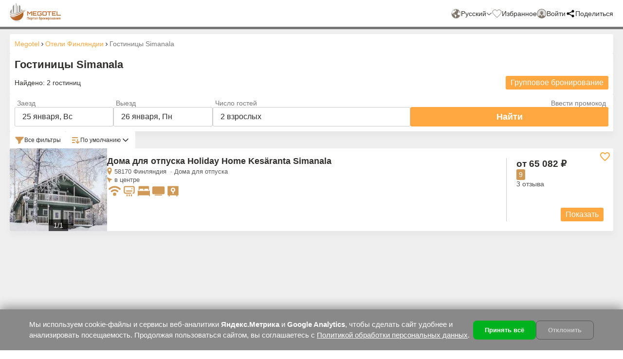

--- FILE ---
content_type: text/html; charset=UTF-8
request_url: https://megotel.ru/ru/fi/hotels-simanala
body_size: 8071
content:
<!DOCTYPE html>
<html lang="ru">
<head>
        <meta charset="UTF-8">
    <meta http-equiv="X-UA-Compatible" content="IE=edge">
    <meta name="viewport" content="width=device-width, initial-scale=1.0">
    <title>Гостиницы Simanala, цены 2026, недорого со скидкой до 15% на все отели</title>
	<meta name="description" content="Гостиницы и отели Simanala — цены, отзывы, фотографии, контакты, адреса. Список всех гостиниц . Быстрое онлайн бронирование отелей. Цены на гостиницы Simanala от 200 рублей."/>
	<meta name="keywords" content="гостиницы Simanala,отели , гостиницы Simanala цены, гостиницы Simanala фотографии, бронировать отель в "/>
	<link rel="canonical" href="https://megotel.ru/ru/fi/hotels-simanala"/>
    <meta property="og:title" content="Гостиницы Simanala, цены 2026, недорого со скидкой до 15% на все отели | megotel.ru" />
    <meta property="og:description" content="Гостиницы и отели Simanala — цены, отзывы, фотографии, контакты, адреса. Список всех гостиниц . Быстрое онлайн бронирование отелей. Цены на гостиницы Simanala от 200 рублей." />
    <meta property="og:image" content="https://megotel.ru/images/hotels/137641/1.jpg" />
    <meta property="og:url" content="https://megotel.ru/ru/fi/hotels-simanala" />		
	<meta name="yandex-verification" content="dbb1c2c84ad4e212" />
    
    <script>
        var pages = localStorage.getItem('pages');
        if (!pages) { pages = [] } else { pages = JSON.parse(pages) };
        if (pages.length > 1) pages.splice(0, 1);
        pages.push(window.location.href);
        localStorage.setItem('pages', JSON.stringify(pages));

        window.onerror = function (msg, source, lineNo, columnNo, error) {
            var errData = {msg, source, lineNo, columnNo, error, pages};
            var xhr = new XMLHttpRequest();
            xhr.open("POST", 'https://megotel.ru/errorjs.php', true);
            xhr.setRequestHeader("Content-Type", "application/json;charset=UTF-8");
            xhr.send(JSON.stringify(errData));
        }
	</script>
	
    <link rel="stylesheet" href="/includes_c/template/new20/css/style.css?v1">
    <link rel="stylesheet" href="/template/new20/dist/hotels.7b34a00b0208c0d296d4.css">
    <link rel="stylesheet" href="/includes_c/template/new20/css/mobile.css?v1" media="screen and (max-width: 767px)">

    
    <script src="/template/new20/dist/hotels.7b34a00b0208c0d296d4.js" defer type="module"></script>
    
    <script>
        const share = {
            title: "Гостиницы Simanala, цены 2026, недорого со скидкой до 15% на все отели | megotel.ru",
            desc: "%D0%93%D0%BE%D1%81%D1%82%D0%B8%D0%BD%D0%B8%D1%86%D1%8B+%D0%B8+%D0%BE%D1%82%D0%B5%D0%BB%D0%B8+Simanala+%E2%80%94+%D1%86%D0%B5%D0%BD%D1%8B%2C+%D0%BE%D1%82%D0%B7%D1%8B%D0%B2%D1%8B%2C+%D1%84%D0%BE%D1%82%D0%BE%D0%B3%D1%80%D0%B0%D1%84%D0%B8%D0%B8%2C+%D0%BA%D0%BE%D0%BD%D1%82%D0%B0%D0%BA%D1%82%D1%8B%2C+%D0%B0%D0%B4%D1%80%D0%B5%D1%81%D0%B0.+%D0%A1%D0%BF%D0%B8%D1%81%D0%BE%D0%BA+%D0%B2%D1%81%D0%B5%D1%85+%D0%B3%D0%BE%D1%81%D1%82%D0%B8%D0%BD%D0%B8%D1%86+.+%D0%91%D1%8B%D1%81%D1%82%D1%80%D0%BE%D0%B5+%D0%BE%D0%BD%D0%BB%D0%B0%D0%B9%D0%BD+%D0%B1%D1%80%D0%BE%D0%BD%D0%B8%D1%80%D0%BE%D0%B2%D0%B0%D0%BD%D0%B8%D0%B5+%D0%BE%D1%82%D0%B5%D0%BB%D0%B5%D0%B9.+%D0%A6%D0%B5%D0%BD%D1%8B+%D0%BD%D0%B0+%D0%B3%D0%BE%D1%81%D1%82%D0%B8%D0%BD%D0%B8%D1%86%D1%8B+Simanala+%D0%BE%D1%82+200+%D1%80%D1%83%D0%B1%D0%BB%D0%B5%D0%B9.",
            img: "https://megotel.ru/images/hotels/137641/1.jpg",
            url: "https://megotel.ru/ru/fi/hotels-simanala",
        }
    </script>
</head>
<body class="width">
    <header>
        <div class="header__content">
            <a href="https://megotel.ru" class="logo">
                <img height="40" width="105" src="/template/new20/images/megotel-hr2.png" alt="Megotel">
            </a>
            <div class="header_menu">
                <div class="dynamic_header">
                    <div class="header_menu__item" data-type="language">
                        <div class="menu_item">
                            <div class="header_menu__icon language"></div>
                            <div class="header_menu__title">
                                <span>Русский</span>
                                <div class="select"></div>
                            </div>
                        </div>
                    </div>
                    <div class="header_menu__item" data-type="favorite">
                        <div class="menu_item">
                            <div class="header_menu__icon favorite"></div>
                            <div class="header_menu__title">
                                <span>Избранное</span>
                            </div>
                        </div>
                    </div>
                    <div class="header_menu__item" data-type="signin">
                        <div class="menu_item">
                            <div class="header_menu__icon account"></div>
                            <div class="header_menu__title">
                                <span>Войти</span>
                            </div>
                        </div>
                    </div>
                    <div class="header_menu__item" data-type="share">
                        <div class="menu_item">
                            <div class="header_menu__icon share"></div>
                            <div class="header_menu__title">
                                <span>Поделиться</span>
                            </div>
                        </div>
                    </div>
                </div>
                
                <div class="static_header">
                    <div class="header_menu__item" data-type="menu">
                        <div class="menu_item">
                            <div class="header_menu__icon menu">
                                <svg height="32px" id="Layer_1" style="enable-background:new 0 0 32 32;" version="1.1" viewBox="0 0 32 32" width="32px" xml:space="preserve" xmlns="http://www.w3.org/2000/svg" xmlns:xlink="http://www.w3.org/1999/xlink"><path d="M4,10h24c1.104,0,2-0.896,2-2s-0.896-2-2-2H4C2.896,6,2,6.896,2,8S2.896,10,4,10z M28,14H4c-1.104,0-2,0.896-2,2  s0.896,2,2,2h24c1.104,0,2-0.896,2-2S29.104,14,28,14z M28,22H4c-1.104,0-2,0.896-2,2s0.896,2,2,2h24c1.104,0,2-0.896,2-2  S29.104,22,28,22z"/></svg>
                            </div>
                        </div>
                    </div>
                </div>
                
            </div>
        </div>
        <div class="main-loader"></div>
    </header>

<script>
    var pageGlobal = {
        cityID: 11643,
        keyHotels: null,
        keyMap: '84ab7542c83af4bb29f59e81399388c4',
        page: "hotels",
        
                geoSearch: {
            status: false,
            name: "",
        }
        
    }
</script>
    
    <main data-page="city" >
        <aside>
            <nav>
    <ul itemscope itemtype="https://schema.org/BreadcrumbList">
                    <li itemprop="itemListElement" itemscope itemtype="https://schema.org/ListItem">
                        <a itemprop="item" href="/" >
						    <meta itemprop="position" content="1"/>
                            <span itemprop="name">Megotel</span>
                        </a>
            </li>
                    <li itemprop="itemListElement" itemscope itemtype="https://schema.org/ListItem">
                        <a itemprop="item" href="/ru/fi" >
						    <meta itemprop="position" content="2"/>
                            <span itemprop="name">Отели Финляндии</span>
                        </a>
            </li>
                    <li itemprop="itemListElement" itemscope itemtype="https://schema.org/ListItem">
                        <a itemprop="item" href="/ru/fi/hotels-simanala#a" onclick="return false;">
						    <meta itemprop="position" content="3"/>
                            <span itemprop="name">Гостиницы Simanala</span>
                        </a>
            </li>
            </ul>
</nav>
            <div class="aside_block city_info_block">
                <div class="city_info">
                    <h1>Гостиницы Simanala</h1>
                    <div class="found_row">
                        <span>Найдено: 2 гостиниц</span>
                        <a rel="nofollow" class="link_btn" href="https://megotel.ru/ru/hotel-auctions?city=11643">Групповое бронирование</a>
                    </div>
                </div>
            </div>

            <a rel="nofollow" href="/ru/fi/hotels_map-simanala" class="show_map_mobile">
                <svg height="24" viewBox="0 0 512 512" width="24" xmlns="http://www.w3.org/2000/svg"><title/><path d="M48.17,113.34A32,32,0,0,0,32,141.24V438a32,32,0,0,0,47,28.37c.43-.23.85-.47,1.26-.74l84.14-55.05a8,8,0,0,0,3.63-6.72V46.45a8,8,0,0,0-12.51-6.63Z"/><path d="M212.36,39.31A8,8,0,0,0,200,46V403.56a8,8,0,0,0,3.63,6.72l96,62.42A8,8,0,0,0,312,466V108.67a8,8,0,0,0-3.64-6.73Z"/><path d="M464.53,46.47a31.64,31.64,0,0,0-31.5-.88,12.07,12.07,0,0,0-1.25.74l-84.15,55a8,8,0,0,0-3.63,6.72V465.51a8,8,0,0,0,12.52,6.63l107.07-73.46a32,32,0,0,0,16.41-28v-296A32.76,32.76,0,0,0,464.53,46.47Z"/></svg>
                <span>Открыть карту</span>
            </a>

            <div class="aside_block" data-type="main_search">
                                <div class="search_panels">
                    <div class="search_panel check_in_out">
                        <div class="panel" data-type="checkin">
                            <div class="search_panel__title">Заезд</div>
                            <div class="search_panel__content"></div>
                        </div>
                        <div class="panel" data-type="checkout">
                            <div class="search_panel__title">Выезд</div>
                            <div class="search_panel__content"></div>
                        </div>
                    </div>
                    <div class="search_panel" data-type="guests">
                        <div class="search_panel__title">Число гостей</div>
                        <div class="search_panel__content">
                            <span class="search_panel__current_value"></span>
                        </div>
                    </div>
                    <div class="search_panel" data-type="search_btn">
                        <div class="search_panel__title" style="height: 100%"></div>
                        <div class="search_buttons"></div>
                    </div>
                </div>
            </div>

            <div class="aside_buttons">
                <div class="wrapper">
                    <button data-action="show_all_filters">
                        <svg width="24" height="24" enable-background="new 0 0 32 32" id="Glyph" version="1.1" viewBox="0 0 32 32" xml:space="preserve" xmlns="http://www.w3.org/2000/svg" xmlns:xlink="http://www.w3.org/1999/xlink"><path d="M29.815,6.168C29.484,5.448,28.783,5,27.986,5H4.014c-0.797,0-1.498,0.448-1.83,1.168  c-0.329,0.714-0.215,1.53,0.297,2.128c0,0,0.001,0.001,0.001,0.001L12,19.371V28c0,0.369,0.203,0.708,0.528,0.882  C12.676,28.961,12.838,29,13,29c0.194,0,0.387-0.057,0.555-0.168l6-4C19.833,24.646,20,24.334,20,24v-4.629l9.519-11.074  C30.031,7.698,30.145,6.882,29.815,6.168z" id="XMLID_276_"/></svg>
                        <span>Все фильтры</span>
                    </button>
                    <div class="custom-select">
                        <svg width="24" height="24" viewBox="0 0 256 256" xmlns="http://www.w3.org/2000/svg"><rect fill="none" height="256" width="256"/><polyline fill="none" points="144 168 184 208 224 168" stroke-linecap="round" stroke-linejoin="round" stroke-width="24"/><line fill="none" stroke-linecap="round" stroke-linejoin="round" stroke-width="24" x1="184" x2="184" y1="112" y2="208"/><line fill="none" stroke-linecap="round" stroke-linejoin="round" stroke-width="24" x1="48" x2="120" y1="128" y2="128"/><line fill="none" stroke-linecap="round" stroke-linejoin="round" stroke-width="24" x1="48" x2="184" y1="64" y2="64"/><line fill="none" stroke-linecap="round" stroke-linejoin="round" stroke-width="24" x1="48" x2="104" y1="192" y2="192"/></svg>
                        <select name="sort">
                            <option value="default">По умолчанию</option>
                            <option value="cheaper_first">Сначала дешевле</option>
                            <option value="expensive_first">Сначала дороже</option>
                            <option value="high_rating">По рейтингу</option>
                            <option value="popular">По популярности</option>
                            <option value="distance">По расстоянию</option>
                        </select>
                    </div>
                                    </div>
                
                <div class="update_filters"></div>
            </div>

            <div class="aside_block all_filters">

            </div>

            <div class="hotels_list">
			    
	<div class="aside_block hotel_card" data-hotelid="137641" itemscope itemtype="https://schema.org/Hotel">
		<div class="hotel_card__description">
			
			<div class="swiper hotel_card_slider">
				<div class="swiper-wrapper">
											<div class="swiper-slide">
							<img itemprop="image" loading="lazy" width="200" height="200" src="/photos/images/hotels/137641/2/1.jpg" alt="Дома для отпуска Holiday Home Kesäranta Simanala" title="Фото Дома для отпуска Holiday Home Kesäranta Simanala">
							<div class="swiper-lazy-preloader"></div>
						</div>
									</div>
				<div class="bottom_panel">
					<div class="swiper-button-prev"></div>
					<div class="swiper-pagination"></div>
					<div class="swiper-button-next"></div>
				</div>
							</div>

			<div class="hotel_card__description_info">
				<h5 itemprop="name"><a rel="nofollow" itemprop="url" target="_blank" href="https://holiday-home-kes-ranta-simanala.megotel.ru/ru/">Дома для отпуска Holiday Home Kesäranta Simanala</a></h5>
				<meta itemprop="telephone" content="+74993227411"/>
				<meta itemprop="numberOfRooms" content="2" />
				<div class="info_line" itemprop="address" itemscope itemtype="https://schema.org/PostalAddress">
					<svg height="512px" id="Layer_1" style="enable-background:new 0 0 512 512;" version="1.1" viewBox="0 0 512 512" width="512px" xml:space="preserve" xmlns="http://www.w3.org/2000/svg" xmlns:xlink="http://www.w3.org/1999/xlink"><g><path d="M256,64c-65.9,0-119.3,53.7-119.3,120c0,114.6,119.3,264,119.3,264s119.3-149.4,119.3-264C375.3,117.7,321.9,64,256,64z    M256,242.2c-31.2,0-56.4-25.4-56.4-56.7c0-31.3,25.3-56.8,56.4-56.8c31.2,0,56.4,25.4,56.4,56.8   C312.4,216.8,287.2,242.2,256,242.2z"/></g></svg>
					<span itemprop="streetAddress" content="58170 Финляндия ">58170 Финляндия &nbsp;·&nbsp;Дома для отпуска</span>
					<meta itemprop="addressCountry" content="Финляндия" />
				</div>
				
				<div class="info_line location" itemprop="geo" itemscope itemtype="https://schema.org/GeoCoordinates">
					<meta itemprop="latitude" content="62.038464"/>
					<meta itemprop="longitude" content="28.979364"/>				
					<svg viewBox="0 0 20 20" xmlns="http://www.w3.org/2000/svg"><path d="M0 0l20 8-8 4-2 8z"/></svg>
					<span>
						в центре					</span>
				</div>
				<div class="services">
					<div class="service">
						<svg viewBox="0 0 96 96" xmlns="http://www.w3.org/2000/svg"><title/><g><path d="M48,60A12,12,0,1,0,60,72,12.0081,12.0081,0,0,0,48,60Z"/><path d="M22.6055,46.6289A5.9994,5.9994,0,1,0,31.1133,55.09a24.2258,24.2258,0,0,1,33.7734,0,5.9512,5.9512,0,0,0,4.2539,1.77,6,6,0,0,0,4.2539-10.23C59.7773,32.918,36.2227,32.918,22.6055,46.6289Z"/><path d="M90.27,29.7773a59.1412,59.1412,0,0,0-84.539,0,5.9994,5.9994,0,1,0,8.5312,8.4375c18.1172-18.3281,49.3594-18.3281,67.4766,0A5.9994,5.9994,0,1,0,90.27,29.7773Z"/></g></svg>
					</div>
					<div class="service">
						<svg data-name="027_APPLIANCES" id="_027_APPLIANCES" viewBox="0 0 24 24" xmlns="http://www.w3.org/2000/svg"><path d="M19,17a1,1,0,0,1,0-2,1,1,0,0,0,1-1V6a1,1,0,0,0-1-1H5A1,1,0,0,0,4,6v8a1,1,0,0,0,1,1H15a1,1,0,0,1,0,2H5a3,3,0,0,1-3-3V6A3,3,0,0,1,5,3H19a3,3,0,0,1,3,3v8A3,3,0,0,1,19,17Z"/><path d="M16.29,8.71A1.05,1.05,0,0,1,16,8h0a1.05,1.05,0,0,1,.29-.71h0A1.05,1.05,0,0,1,17,7h0a1.05,1.05,0,0,1,.71.29h0A1.05,1.05,0,0,1,18,8h0a1.05,1.05,0,0,1-.29.71h0A1.05,1.05,0,0,1,17,9h0A1.05,1.05,0,0,1,16.29,8.71Z"/><path d="M17,13H7a1,1,0,0,1,0-2H17a1,1,0,0,1,0,2Z"/><path d="M8,22a1,1,0,0,1-1-1V19a1,1,0,0,1,2,0v2A1,1,0,0,1,8,22Z"/><path d="M12,22a1,1,0,0,1-1-1V19a1,1,0,0,1,2,0v2A1,1,0,0,1,12,22Z"/><path d="M16,22a1,1,0,0,1-1-1V19a1,1,0,0,1,2,0v2A1,1,0,0,1,16,22Z"/></svg>
					</div>
					<div class="service">
						<svg id="Layer_1" style="enable-background:new 0 0 30 30;" version="1.1" viewBox="0 0 30 30" xml:space="preserve" xmlns="http://www.w3.org/2000/svg" xmlns:xlink="http://www.w3.org/1999/xlink"><rect height="10" width="26" x="2" y="15"/><line style="fill:none;stroke:currentColor;stroke-width:2;stroke-linecap:round;stroke-miterlimit:10;" x1="28" x2="28" y1="26" y2="15"/><line style="fill:none;stroke:currentColor;stroke-width:2;stroke-linecap:round;stroke-miterlimit:10;" x1="2" x2="2" y1="26" y2="15"/><path d="M25,4H5C3.895,4,3,4.895,3,6v7h2v-2c0-0.552,0.448-1,1-1h7c0.552,0,1,0.448,1,1v2h2v-2c0-0.552,0.448-1,1-1h7  c0.552,0,1,0.448,1,1v2h2V6C27,4.895,26.105,4,25,4z"/></svg>
					</div>
					<div class="service">
						<svg height="512" viewBox="0 0 512 512" width="512" xmlns="http://www.w3.org/2000/svg"><title/><path d="M447.86,384H64.14A48.2,48.2,0,0,1,16,335.86V128.14A48.2,48.2,0,0,1,64.14,80H447.86A48.2,48.2,0,0,1,496,128.14V335.86A48.2,48.2,0,0,1,447.86,384Z"/><line style="stroke:currentColor;stroke-linecap:round;stroke-miterlimit:10;stroke-width:32px" x1="128" x2="384" y1="416" y2="416"/></svg>
					</div>
					<div class="service">
						<svg viewBox="0 0 24 24" xmlns="http://www.w3.org/2000/svg"><g><path d="M0 0h24v24H0z" fill="none"/><path d="M18 20H6v2H4v-2H3a1 1 0 0 1-1-1V4a1 1 0 0 1 1-1h18a1 1 0 0 1 1 1v15a1 1 0 0 1-1 1h-1v2h-2v-2zm-7-6.126V17h2v-3.126A4.002 4.002 0 0 0 12 6a4 4 0 0 0-1 7.874zM12 12a2 2 0 1 1 0-4 2 2 0 0 1 0 4z"/></g></svg>
					</div>
				</div>
			</div>
		</div>
		<div class="hotel_card__price">
			<div itemprop="priceRange" content="от 65 082 руб. цена за номер" class="price">
								<span class="new_price">от 65 082 &#8381;</span>
			</div>
			<meta itemprop="currenciesAccepted" content="RUB" />
									<div class="rating_stars" itemprop="aggregateRating" itemscope itemtype="https://schema.org/AggregateRating">
				<div class="rating" itemprop="ratingValue">9</div>
				<meta itemprop="bestRating" content="10" />
				<div class="stars">
									</div>
				<meta itemprop="reviewCount" content="245" />
				<meta itemprop="ratingCount" content="245" />
			</div>
			<div class="count_reports" >3 отзыва</div>
			<a rel="nofollow" class="link_btn" target="_blank" href="https://holiday-home-kes-ranta-simanala.megotel.ru/ru/" data-link="Финляндия, Simanala, ">Показать</a>
			<div class="favorite_btn"></div>
		</div>

			</div>            </div>

            <div class="seo_text">
                <p><p><h2>Отели Simanala</h2></p></p>			</div>

            <div class="seo_links">
                                    <ul>
                        <li class="title">Популярные</li>
                                                   <li><a href="/ru/fi/hotels-simanala/center">В центре</a></li> 
                                                   <li><a href="/ru/fi/hotels-simanala/inexpensive">Недорогие</a></li> 
                                                   <li><a href="/ru/fi/hotels-simanala/inexpensive-center">Недорого в центре</a></li> 
                                                   <li><a href="/ru/fi/hotels_map-simanala">На карте</a></li> 
                                                   <li><a href="/ru/fi/hotels-nearby-simanala">Рядом со мной</a></li> 
                                            </ul>
                
                <button data-action="show_all">Показать все</button>
            </div>

            <div class="faq" itemscope itemtype="https://schema.org/FAQPage">
                <div class="faq_content">
                    <span class="title">FAQ / <h3>Часто задаваемые вопросы об отелях в Simanala</h3></span>
                    <div class="quastions">
                                            <div class="quastion" itemscope itemprop="mainEntity" itemtype="https://schema.org/Question">
                            <div class="quastion__header">
                                <span itemprop="name">Сколько стоит проживание в гостиницах ?</span>
                                <div class="quastion_select_icon">
                                    <svg width="14" height="10" viewBox="0 0 14 10" fill="none" xmlns="http://www.w3.org/2000/svg">
                                        <path d="M1.81241 2.01931L7.23859 7.47647L12.2616 1.98702" stroke="#A8A8A8" stroke-width="3"/>
                                    </svg>
                                </div>
                            </div>
                            <div class="answer" itemscope itemprop="acceptedAnswer" itemtype="https://schema.org/Answer">
                                <div>
                                    <!-- <div class="instruction">ответ</div> -->
                                    <p itemprop="text" class="text">Цены на отели  начинаются от 10235 рублей. Самый 
				           дорогой номер в гостиницах  обойдется путешественнику в 5000 рублей.</p>
                                </div>
                            </div>
                        </div>
                                            <div class="quastion" itemscope itemprop="mainEntity" itemtype="https://schema.org/Question">
                            <div class="quastion__header">
                                <span itemprop="name">Сколько стоит номер в гостинице  сегодня?</span>
                                <div class="quastion_select_icon">
                                    <svg width="14" height="10" viewBox="0 0 14 10" fill="none" xmlns="http://www.w3.org/2000/svg">
                                        <path d="M1.81241 2.01931L7.23859 7.47647L12.2616 1.98702" stroke="#A8A8A8" stroke-width="3"/>
                                    </svg>
                                </div>
                            </div>
                            <div class="answer" itemscope itemprop="acceptedAnswer" itemtype="https://schema.org/Answer">
                                <div>
                                    <!-- <div class="instruction">ответ</div> -->
                                    <p itemprop="text" class="text">Чтобы увидеть доступные номера и цены в отелях   на сегодня, введите, пожалуйста, актуальные даты.</p>
                                </div>
                            </div>
                        </div>
                                            <div class="quastion" itemscope itemprop="mainEntity" itemtype="https://schema.org/Question">
                            <div class="quastion__header">
                                <span itemprop="name">Как получить скидку на проживание в отелях ?</span>
                                <div class="quastion_select_icon">
                                    <svg width="14" height="10" viewBox="0 0 14 10" fill="none" xmlns="http://www.w3.org/2000/svg">
                                        <path d="M1.81241 2.01931L7.23859 7.47647L12.2616 1.98702" stroke="#A8A8A8" stroke-width="3"/>
                                    </svg>
                                </div>
                            </div>
                            <div class="answer" itemscope itemprop="acceptedAnswer" itemtype="https://schema.org/Answer">
                                <div>
                                    <!-- <div class="instruction">ответ</div> -->
                                    <p itemprop="text" class="text">Примените промокод при бронировании гостиниц в г. Simanala при его наличии, или получите промокод на следующию поездку при бронировании на сайте онлайн.</p>
                                </div>
                            </div>
                        </div>
                    
                    </div>
                </div>
            </div>

        </aside>

        <div id="map">
            <button data-action="change_mode_map">
                <svg class="icon" baseProfile="tiny" height="24" id="Layer_1" version="1.2" viewBox="0 0 24 24" width="24" xml:space="preserve" xmlns="http://www.w3.org/2000/svg" xmlns:xlink="http://www.w3.org/1999/xlink"><path d="M14.414,5.586c-0.78-0.781-2.048-0.781-2.828,0L5.171,12l6.415,6.414C11.976,18.805,12.488,19,13,19  s1.024-0.195,1.414-0.586c0.781-0.781,0.781-2.047,0-2.828L10.829,12l3.585-3.586C15.195,7.633,15.195,6.367,14.414,5.586z"/></svg>
                <span></span>
            </button>

            <div class="search_on_map">
                <div class="search_line">
                    <svg width="24" height="24" enable-background="new 0 0 32 32" id="Glyph" version="1.1" viewBox="0 0 32 32" xml:space="preserve" xmlns="http://www.w3.org/2000/svg" xmlns:xlink="http://www.w3.org/1999/xlink"><path d="M27.414,24.586l-5.077-5.077C23.386,17.928,24,16.035,24,14c0-5.514-4.486-10-10-10S4,8.486,4,14  s4.486,10,10,10c2.035,0,3.928-0.614,5.509-1.663l5.077,5.077c0.78,0.781,2.048,0.781,2.828,0  C28.195,26.633,28.195,25.367,27.414,24.586z M7,14c0-3.86,3.14-7,7-7s7,3.14,7,7s-3.14,7-7,7S7,17.86,7,14z" id="XMLID_223_"></path></svg>
                    <input type="text" placeholder="Поиск">
                    <button class="clear_search">
                        <svg height="24" id="Layer_1" style="enable-background:new 0 0 512 512;" version="1.1" viewBox="0 0 512 512" width="24" xml:space="preserve" xmlns="http://www.w3.org/2000/svg" xmlns:xlink="http://www.w3.org/1999/xlink"><path d="M437.5,386.6L306.9,256l130.6-130.6c14.1-14.1,14.1-36.8,0-50.9c-14.1-14.1-36.8-14.1-50.9,0L256,205.1L125.4,74.5  c-14.1-14.1-36.8-14.1-50.9,0c-14.1,14.1-14.1,36.8,0,50.9L205.1,256L74.5,386.6c-14.1,14.1-14.1,36.8,0,50.9  c14.1,14.1,36.8,14.1,50.9,0L256,306.9l130.6,130.6c14.1,14.1,36.8,14.1,50.9,0C451.5,423.4,451.5,400.6,437.5,386.6z"/></svg>
                    </button>
                </div>
                <div class="search_result"></div>
            </div>
        </div>
    </main>       
    <footer>
        <div class="footer_content">
            <a rel="nofollow" href="https://megotel.ru" class="logo">
                <img height="40" width="105" src="/template/new20/images/megotel-hr2.png" alt="Megotel. Официальный сайт">
            </a>

            <div class="footer_menu">
                <div class="column">
                    <span class="title">Компания</span>
                    <ul>
					    <li><a rel="nofollow" href="https://megotel.ru/ru/blog">Блог</a></li>
                        <li><a rel="nofollow" href="https://megotel.ru/about">О компании Меготел</a></li>
                        <li><a rel="nofollow" href="https://megotel.ru/contacts">Контакты Меготел</a></li>
                                            </ul>
                </div>
                <div class="column">
                    <span class="title">Для отелей</span>
                    <ul>
                        <li><a rel="nofollow" href="https://megotel.ru/news">Для отелей</a></li>
                        <li><a rel="nofollow" href="https://megotel.ru/extranet_login">Вход для отелей</a></li>
                        <li><a rel="nofollow" href="https://megotel.ru/add-hotel" class="bold">Добавить отель</a></li>
                    </ul>
                </div>
                <div class="column">
                    <span class="title">О портале</span>
                    <ul>
                        <li><a rel="nofollow" href="https://megotel.ru/payment">Правила оплаты</a></li>
                        <li><a rel="nofollow" href="https://megotel.ru/terms_of_use">Условия иcпользования</a></li>
                        <li><a rel="nofollow" href="https://megotel.ru/privacy_policy">Политика конфиденциальности</a></li>
                        <li><a rel="nofollow" href="https://megotel.ru/login">Восстановление доступа к отелю</a></li>
                    </ul>
                </div>

                <div class="column">
                    <span class="title">Регистрация</span>
                    
                    <div class="sign_in">
                        <form action="">
                            <input type="text" placeholder="E-mail или номер телефона">
                            <button>Войти</button>
                        </form>
                    </div>
                </div>
            </div>

            <div class="footer_bottom">
                <div class="copyright">© Copyright 2023. Все права защищены</div>
                <div class="social_mobile">
                    <div class="social_icons">
                        
                    </div>
                </div>
            </div>
        </div>
    </footer>
	<div id="cookie-banner" class="cookie-banner">
		<div class="cookie-inner">
			<div class="cookie-text">
				Мы используем cookie-файлы и сервисы веб-аналитики 
				<strong>Яндекс.Метрика</strong> и <strong>Google Analytics</strong>, 
				чтобы сделать сайт удобнее и анализировать посещаемость. 
				Продолжая пользоваться сайтом, вы соглашаетесь с 
				<a href="/privacy_policy" target="_blank">Политикой обработки персональных данных</a>.
			</div>
			<div class="cookie-buttons">
				<button onclick="acceptCookies(true)" class="cookie-btn accept">Принять всё</button>
				<button onclick="acceptCookies(false)" class="cookie-btn reject">Отклонить</button>
			</div>
		</div>
	</div>
	<link rel="stylesheet" href="/includes_c/template/new20/css/acceptcookies.css">
<script src="/template/new20/js/analytics.js?3456dfgh" async></script>	<noscript><div><img src="https://mc.yandex.ru/watch/95242623" style="position:absolute; left:-9999px;" alt="" /></div></noscript>

<!-- <script src="http://localhost:3000/cache/dist/bot_checker.js"></script> -->
<!-- <script src="https://my-analytics.pro/cache/dist/bot_checker.js"></script> -->
<!-- <script>
  (function(i,s,o,g,r,a,m){i['GoogleAnalyticsObject']=r;i[r]=i[r]||function(){
  (i[r].q=i[r].q||[]).push(arguments)},i[r].l=1*new Date();a=s.createElement(o),
  m=s.getElementsByTagName(o)[0];a.async=1;a.src=g;m.parentNode.insertBefore(a,m)
  })(window,document,'script','https://www.google-analytics.com/analytics.js','ga');

  ga('create', 'UA-86401046-1', 'auto');
  ga('send', 'pageview');

</script>	 -->
<!-- Yandex.Metrika counter -->
<!-- <script type="text/javascript" >
window.onload = function() {
   (function(m,e,t,r,i,k,a){m[i]=m[i]||function(){(m[i].a=m[i].a||[]).push(arguments)};
   m[i].l=1*new Date();k=e.createElement(t),a=e.getElementsByTagName(t)[0],k.async=1,k.src=r,a.parentNode.insertBefore(k,a)})
   (window, document, "script", "https://mc.yandex.ru/metrika/tag.js", "ym");

   ym(29653135, "init", {
        clickmap:true,
        trackLinks:true,
        accurateTrackBounce:true
   });
}
</script>	 -->
    <script src="/template/new20/js/ckick.js" async></script>'
</body>
</html>


--- FILE ---
content_type: text/html; charset=UTF-8
request_url: https://megotel.ru/req_api/v1
body_size: 676
content:
{"country":[{"id":"1","name":"\u0420\u043e\u0441\u0441\u0438\u044f","tel_code":"+7","rep_code":["7","8"]},{"id":"2","name":"\u0411\u0435\u043b\u0430\u0440\u0443\u0441\u044c","tel_code":"+375"},{"id":"3","name":"\u0410\u0431\u0445\u0430\u0437\u0438\u044f","tel_code":"+840"},{"id":"6","name":"\u0410\u0437\u0435\u0440\u0431\u0430\u0439\u0434\u0436\u0430\u043d","tel_code":"+994"},{"id":"16","name":"\u0410\u0440\u043c\u0435\u043d\u0438\u044f","tel_code":"+374"},{"id":"27","name":"\u0411\u043e\u043b\u0433\u0430\u0440\u0438\u044f","tel_code":"+359"},{"id":"61","name":"\u0413\u0440\u0443\u0437\u0438\u044f","tel_code":"+995"},{"id":"78","name":"\u0418\u0440\u043b\u0430\u043d\u0434\u0438\u044f","tel_code":"+353"},{"id":"84","name":"\u041a\u0430\u0437\u0430\u0445\u0441\u0442\u0430\u043d","tel_code":"+7"},{"id":"91","name":"\u041a\u0438\u0440\u0433\u0438\u0437\u0438\u044f","tel_code":"+996"},{"id":"107","name":"\u041b\u0430\u0442\u0432\u0438\u044f","tel_code":"+371"},{"id":"112","name":"\u041b\u0438\u0442\u0432\u0430","tel_code":"+370"},{"id":"133","name":"\u041c\u043e\u043b\u0434\u043e\u0432\u0430","tel_code":"+373"},{"id":"168","name":"\u041f\u043e\u043b\u044c\u0448\u0430","tel_code":"+48"},{"id":"173","name":"\u0420\u0443\u043c\u044b\u043d\u0438\u044f","tel_code":"+40"},{"id":"217","name":"\u0423\u043a\u0440\u0430\u0438\u043d\u0430","tel_code":"+380"},{"id":"223","name":"\u0424\u0438\u043d\u043b\u044f\u043d\u0434\u0438\u044f","tel_code":"+358"},{"id":"244","name":"\u042d\u0441\u0442\u043e\u043d\u0438\u044f","tel_code":"+372"}],"url":{"vk":{"name":"\u0412\u043a\u043e\u043d\u0442\u0430\u043a\u0442\u0435","img":"\/images\/vk.svg","url":"https:\/\/oauth.vk.com\/authorize?client_id=51667852&redirect_uri=https:\/\/megotel.ru\/authorization&response_type=code&scope=email&state=vk"},"yandex":{"name":"\u042f\u043d\u0434\u0435\u043a\u0441","img":"\/images\/ya.svg","url":"https:\/\/oauth.yandex.ru\/authorize?client_id=d931123302a440f097554f4354514aba&redirect_uri=https:\/\/megotel.ru\/authorization&response_type=code&state=yandex"},"mail":{"name":"mail.ru","img":"\/images\/mail.svg","url":"https:\/\/connect.mail.ru\/oauth\/authorize?client_id=788025&redirect_uri=https:\/\/megotel.ru\/authorization&response_type=code&state=mail"}},"uinf":{"country":{"id":"196","name":"\u0421\u0428\u0410","p_code":"+1","code":"us"},"city":{"name":"\u041a\u043e\u043b\u0443\u043c\u0431\u0443\u0441"}}}

--- FILE ---
content_type: text/html; charset=UTF-8
request_url: https://megotel.ru/req_api/v1
body_size: 1645
content:
[{"name":"\u041a\u043e\u043b\u0438\u0447\u0435\u0441\u0442\u0432\u043e \u0437\u0432\u0451\u0437\u0434","type":"stars","filters":[{"id":0,"value":"%3Cdiv%20class%3D%22stars%22%3E%0A%20%20%20%20%20%20%20%20%20%20%20%20%20%20%20%20%20%20%20%20%20%20%20%20%20%20%20%20%20%20%20%20%20%20%20%20%20%20%20%20%3Csvg%20id%3D%22Icons%22%20viewBox%3D%220%200%2024%2024%22%20xmlns%3D%22http%3A%2F%2Fwww.w3.org%2F2000%2Fsvg%22%20xmlns%3Axlink%3D%22http%3A%2F%2Fwww.w3.org%2F1999%2Fxlink%22%3E%3Cdefs%3E%3Cstyle%3E.cls-1%7Bfill%3Aurl%28%23linear-gradient%29%3B%7D%3C%2Fstyle%3E%3ClinearGradient%20gradientUnits%3D%22userSpaceOnUse%22%20id%3D%22linear-gradient%22%20x1%3D%2212%22%20x2%3D%2212%22%20y1%3D%221.755%22%20y2%3D%2223.076%22%3E%3Cstop%20offset%3D%220%22%20stop-color%3D%22%23fff650%22%2F%3E%3Cstop%20offset%3D%221%22%20stop-color%3D%22%23ffab17%22%2F%3E%3C%2FlinearGradient%3E%3C%2Fdefs%3E%3Cpath%20class%3D%22cls-1%22%20d%3D%22M12.992%2C20.912l3.5%2C1.838A2.131%2C2.131%2C0%2C0%2C0%2C19.58%2C20.5l-.667-3.893a2.129%2C2.129%2C0%2C0%2C1%2C.613-1.887l2.828-2.757a2.131%2C2.131%2C0%2C0%2C0-1.181-3.635l-3.909-.568a2.133%2C2.133%2C0%2C0%2C1-1.6-1.166L13.911%2C3.056a2.131%2C2.131%2C0%2C0%2C0-3.822%2C0L8.341%2C6.6a2.133%2C2.133%2C0%2C0%2C1-1.6%2C1.166l-3.909.568a2.131%2C2.131%2C0%2C0%2C0-1.181%2C3.635l2.828%2C2.757a2.129%2C2.129%2C0%2C0%2C1%2C.613%2C1.887L4.42%2C20.5A2.131%2C2.131%2C0%2C0%2C0%2C7.512%2C22.75l3.5-1.838A2.135%2C2.135%2C0%2C0%2C1%2C12.992%2C20.912Z%22%2F%3E%3C%2Fsvg%3E%0A%20%20%20%20%20%20%20%20%20%20%20%20%20%20%20%20%20%20%20%20%20%20%20%20%20%20%20%20%20%20%20%20%20%20%20%20%3C%2Fdiv%3E%0A%20%20%20%20%20%20%20%20%20%20%20%20%20%20%20%20%20%20%20%20%20%20%20%20%20%20%20%20%20%20%20%20%20%20%20%20%3Cspan%3E%D0%B8%D0%BB%D0%B8%20%D0%B1%D0%B5%D0%B7%20%D0%B7%D0%B2%D1%91%D0%B7%D0%B4%3C%2Fspan%3E"}]},{"name":"\u0422\u0438\u043f \u0440\u0430\u0437\u043c\u0435\u0449\u0435\u043d\u0438\u044f","type":"type_id","filters":[{"id":"113","value":"\u0414\u043e\u043c\u0430 \u0434\u043b\u044f \u043e\u0442\u043f\u0443\u0441\u043a\u0430"},{"id":"114","value":"\u0428\u0430\u043b\u0435"}]},{"name":"\u0423\u0441\u043b\u0443\u0433\u0438 \u0438 \u0443\u0434\u043e\u0431\u0441\u0442\u0432\u0430","type":"services_catalog","filters":[]},{"name":"\u041e\u0441\u043e\u0431\u0435\u043d\u043d\u043e\u0441\u0442\u0438 \u0440\u0430\u0437\u043c\u0435\u0449\u0435\u043d\u0438\u044f","type":"servise","filters":[{"id":"3","value":"\u041f\u043b\u044f\u0436 (\u043f\u0435\u0440\u0432\u0430\u044f \u043b\u0438\u043d\u0438\u044f)"},{"id":"6","value":"\u0422\u0435\u0440\u0440\u0430\u0441\u0430"},{"id":"15","value":"\u041f\u043b\u044f\u0436"},{"id":"81","value":"\u041e\u0442\u043e\u043f\u043b\u0435\u043d\u0438\u0435"},{"id":"90","value":"\u041d\u043e\u043c\u0435\u0440\u0430 \u0434\u043b\u044f \u043d\u0435\u043a\u0443\u0440\u044f\u0449\u0438\u0445"},{"id":"130","value":"\u0421\u0430\u0443\u043d\u0430"},{"id":"131","value":"\u041f\u0430\u0440\u043a\u043e\u0432\u043a\u0430 \u043d\u0430 \u0442\u0435\u0440\u0440\u0438\u0442\u043e\u0440\u0438\u0438"},{"id":"143","value":"\u0427\u0430\u0441\u0442\u043d\u0430\u044f \u043f\u0430\u0440\u043a\u043e\u0432\u043a\u0430"},{"id":"145","value":"\u0418\u043d\u0442\u0435\u0440\u043d\u0435\u0442"},{"id":"148","value":"\u0414\u0435\u0437\u0438\u043d\u0444\u0435\u043a\u0446\u0438\u044f \u0436\u0438\u043b\u044c\u044f \u043f\u0440\u043e\u0432\u043e\u0434\u0438\u0442\u0441\u044f \u043f\u0435\u0440\u0435\u0434 \u043f\u0440\u0438\u0435\u0437\u0434\u043e\u043c \u043a\u0430\u0436\u0434\u043e\u0433\u043e \u043d\u043e\u0432\u043e\u0433\u043e \u0433\u043e\u0441\u0442\u044f"},{"id":"153","value":"\u041f\u0430\u0440\u043a\u043e\u0432\u043a\u0430"},{"id":"158","value":"Wi-Fi \u0434\u043e\u0441\u0442\u0443\u043f\u0435\u043d \u043d\u0430 \u0432\u0441\u0435\u0439 \u0442\u0435\u0440\u0440\u0438\u0442\u043e\u0440\u0438\u0438"},{"id":"170","value":"\u0425\u043e\u043b\u043e\u0434\u0438\u043b\u044c\u043d\u0438\u043a"},{"id":"175","value":"\u0422\u0435\u043b\u0435\u0432\u0438\u0437\u043e\u0440"},{"id":"179","value":"\u0422\u0443\u0430\u043b\u0435\u0442"},{"id":"208","value":"\u041a\u0443\u0445\u043e\u043d\u043d\u044b\u0435 \u043f\u0440\u0438\u043d\u0430\u0434\u043b\u0435\u0436\u043d\u043e\u0441\u0442\u0438"},{"id":"220","value":"\u041b\u0435\u0441\u0442\u043d\u0438\u0446\u0430 \u0434\u043b\u044f \u0434\u043e\u0441\u0442\u0443\u043f\u0430 \u043a \u0432\u0435\u0440\u0445\u043d\u0438\u043c \u044d\u0442\u0430\u0436\u0430\u043c"},{"id":"236","value":"\u041a\u0443\u0440\u0435\u043d\u0438\u0435 \u043d\u0430 \u0432\u0441\u0435\u0439 \u0442\u0435\u0440\u0440\u0438\u0442\u043e\u0440\u0438\u0438 \u0437\u0430\u043f\u0440\u0435\u0449\u0435\u043d\u043e"},{"id":"242","value":"\u0421\u043e\u0431\u0441\u0442\u0432\u0435\u043d\u043d\u0430\u044f \u0432\u0430\u043d\u043d\u0430\u044f \u043a\u043e\u043c\u043d\u0430\u0442\u0430"},{"id":"250","value":"\u0421\u0442\u0438\u0440\u043a\u0430 \u043f\u043e\u0441\u0442\u0435\u043b\u044c\u043d\u043e\u0433\u043e \u0431\u0435\u043b\u044c\u044f, \u043f\u043e\u043b\u043e\u0442\u0435\u043d\u0435\u0446 \u0438 \u0432\u0435\u0449\u0435\u0439 \u0433\u043e\u0441\u0442\u0435\u0439 \u0432\u044b\u043f\u043e\u043b\u043d\u044f\u0435\u0442\u0441\u044f \u0432 \u0441\u043e\u043e\u0442\u0432\u0435\u0442\u0441\u0442\u0432\u0438\u0438 \u0441 \u043c\u0435\u0441\u0442\u043d\u044b\u043c\u0438 \u043d\u043e\u0440\u043c\u0430\u0442\u0438\u0432\u043d\u044b\u043c\u0438 \u0442\u0440\u0435\u0431\u043e\u0432\u0430\u043d\u0438\u044f\u043c\u0438"},{"id":"254","value":"\u041f\u0440\u0435\u0434\u0443\u0441\u043c\u043e\u0442\u0440\u0435\u043d\u044b \u0437\u0430\u0449\u0438\u0442\u043d\u044b\u0435 \u044d\u043a\u0440\u0430\u043d\u044b \u0438\u043b\u0438 \u043f\u0435\u0440\u0435\u0433\u043e\u0440\u043e\u0434\u043a\u0438 \u043c\u0435\u0436\u0434\u0443 \u0441\u043e\u0442\u0440\u0443\u0434\u043d\u0438\u043a\u0430\u043c\u0438 \u043e\u0431\u044a\u0435\u043a\u0442\u0430 \u0438 \u0433\u043e\u0441\u0442\u044f\u043c\u0438, \u0433\u0434\u0435 \u043d\u0435\u043e\u0431\u0445\u043e\u0434\u0438\u043c\u043e"},{"id":"257","value":"\u0421\u043e\u0431\u043b\u044e\u0434\u0430\u044e\u0442\u0441\u044f \u0432\u0441\u0435 \u043f\u0440\u043e\u0442\u043e\u043a\u043e\u043b\u044b \u0431\u0435\u0437\u043e\u043f\u0430\u0441\u043d\u043e\u0441\u0442\u0438, \u043f\u0440\u0438\u043d\u044f\u0442\u044b\u0435 \u043c\u0435\u0441\u0442\u043d\u044b\u043c\u0438 \u0432\u043b\u0430\u0441\u0442\u044f\u043c\u0438"},{"id":"258","value":"\u0421\u043e\u0431\u043b\u044e\u0434\u0430\u044e\u0442\u0441\u044f \u043f\u0440\u0430\u0432\u0438\u043b\u0430 \u0444\u0438\u0437\u0438\u0447\u0435\u0441\u043a\u043e\u0433\u043e \u0434\u0438\u0441\u0442\u0430\u043d\u0446\u0438\u0440\u043e\u0432\u0430\u043d\u0438\u044f"},{"id":"277","value":"\u041c\u043e\u0436\u043d\u043e \u0441 \u043f\u0438\u0442\u043e\u043c\u0446\u0430\u043c\u0438"},{"id":"300","value":"\u041f\u0440\u0435\u0434\u0443\u0441\u043c\u043e\u0442\u0440\u0435\u043d \u0431\u0435\u0441\u043a\u043e\u043d\u0442\u0430\u043a\u0442\u043d\u044b\u0439 \u0437\u0430\u0435\u0437\u0434 \u0438 \u043e\u0442\u044a\u0435\u0437\u0434"},{"id":"301","value":"\u0412\u0438\u0434 \u043d\u0430 \u043e\u0437\u0435\u0440\u043e"},{"id":"355","value":"\u041a\u0430\u043c\u0438\u043d"},{"id":"403","value":"\u041f\u043e\u0441\u0443\u0434\u043e\u043c\u043e\u0435\u0447\u043d\u0430\u044f \u043c\u0430\u0448\u0438\u043d\u0430"}]}]

--- FILE ---
content_type: text/html; charset=UTF-8
request_url: https://megotel.ru/req_api/v1
body_size: 321
content:
{"hotelsLocation":[{"id":"137641","latitude":"62.038464","longitude":"28.979364","name":"Holiday Home Kes\u00e4ranta","addres":"58170 \u0424\u0438\u043d\u043b\u044f\u043d\u0434\u0438\u044f ","stars":"0","rating":"0","small_image":"\/minimg\/2\/images\/hotels\/137641\/1.jpg","main_image":["\/images\/hotels\/137641\/1.jpg"],"price":"65082","discount":null,"url":"https:\/\/holiday-home-kes-ranta-simanala.megotel.ru\/ru\/","sort_def":1,"rcm":"0","mp":"0","is_blocked":"0"}]}

--- FILE ---
content_type: text/css;charset=UTF-8
request_url: https://megotel.ru/includes_c/template/new20/css/style.css?v1
body_size: 5671
content:
:root {--rus-hotels-card-width: 263px;--rus-hotels-card-gap: 20px;--width-aside: 800px;}* {box-sizing: border-box;}body {--width-content: 1330px;margin: 0;padding: 0;font: 14px Arial, sans-serif;background-color: #fff;color: #302e2d;min-height: 100vh;display: flex;flex-direction: column;font-display: swap;}body.width {--width-content: 100%;}a, input, button, textarea {color: #302e2d;}a {text-decoration: none;}a:hover {text-decoration: underline;}a.link_btn {outline: none;background-color: #ffa841;color: #fff;text-decoration: none;padding: 5px 10px;}a.link_btn:hover {opacity: .8;}button {border: 0;outline: none;background-color: #333;color: #fff;cursor: pointer;}button:hover {background-color: #D19956;}select {display: none;}.loading_skeleton {--loading-grey: #ededed;background-color: var(--loading-grey);background: linear-gradient(100deg,rgba(255, 255, 255, 0) 40%,rgba(255, 255, 255, .5) 50%,rgba(255, 255, 255, 0) 60%) var(--loading-grey);background-size: 200% 100%;background-position-x: 180%;animation: 1s loadingSkeleton ease-in-out infinite;}@keyframes loadingSkeleton {to {background-position-x: -20%;}}header {background-color: #fff;z-index: 9999;position: fixed;left: 0;right: 0;}header .header__content .logo img {height: 40px;object-fit: contain;}header .header__content {width: var(--width-content);margin: 0 auto;display: flex;justify-content: space-between;align-items: center;height: 55px;}header .main-loader {background-color: #777;height: 5px;position: relative;}header .main-loader::after {content: '';position: absolute;top: 0;left: 0;bottom: 0;width: calc(var(--progress) * 1%);background-color: #ffa841;opacity: 0;transition: width .3s ease-in-out, opacity .1s ease-in-out;}header .main-loader.show::after {opacity: 1;}body.width header .header__content {padding: 0 20px;}header .header_menu,header .header_menu > div {display: flex;align-items: center;gap: 40px;}header .header_menu .header_menu__item {position: relative;}header .header_menu .header_menu__item .menu_item {display: flex;align-items: center;gap: 5px;cursor: pointer;user-select: none;}header .header_menu .header_menu__item .menu_item:hover {opacity: .8;}header .header_menu .header_menu__item .menu_item .header_menu__icon {min-width: 20px;height: 20px;background-size: contain;background-position: center;background-repeat: no-repeat;}header .header_menu .header_menu__item .menu_item .header_menu__icon svg {width: 100%;height: 100%;fill: #555;}header .header_menu .header_menu__item .menu_item .header_menu__icon.language {background-image: url(/template/new20/images/lang.svg);}header .header_menu .header_menu__item .menu_item .header_menu__icon.favorite {background-image: url(/template/new20/images/favorite.svg);}header .header_menu .header_menu__item .menu_item .header_menu__icon.account {background-image: url(/template/new20/images/account.svg);}header .header_menu .header_menu__item .menu_item .header_menu__icon.share {background-image: url(/template/new20/images/share.svg);}.header_menu__item[data-type="menu"] {display: none;}header .header_menu .header_menu__item .menu_item .header_menu__title {display: flex;align-items: center;gap: 5px;}header .header_menu .header_menu__item .menu_item .select {min-width: 12px;height: 12px;background-size: contain;background-position: center;background-repeat: no-repeat;background-image: url(/template/new20/images/down.svg);}header button.burger_menu {width: 40px;height: 40px;padding: unset;display: none;align-items: center;justify-content: center;}header button.burger_menu > svg {width: 24px;height: 24px;fill: currentColor;}main {flex: 1;margin-top: 60px;opacity: 1;}li.title {font-weight: 600;margin-bottom: 5px;}.carousel {visibility: hidden;}.carousel .carousel__control {position: absolute;top: 50%;transform: translateY(-50%);width: 35px;height: 35px;cursor: pointer;background-color: rgba(255, 255, 255, .8);filter: invert(1);border-radius: 50%;display: flex;align-items: center;justify-content: center;}.carousel .carousel__control:hover {opacity: .8;}.carousel .carousel__control svg {min-width: 80%;height: 80%;}.carousel .carousel__control.prev {left: 5px;}.carousel .carousel__control.next {right: 5px;}.carousel .carousel__control.next svg {transform: rotateY(180deg);}main .faq {margin: 60px 0 25px 0;}main .faq_content {width: var(--width-content);margin: 0 auto;}main .faq_content h2 {margin: 30px 0;}main .faq_content .quastions {display: flex;flex-direction: column;gap: 20px;}main .faq_content .quastions .quastion {border: 1px solid #A8A8A8;border-radius: 3px;}main .faq_content .quastions .quastion.show .answer{grid-template-rows: 1fr;}main .faq_content .quastions .quastion.show .quastion_select_icon {transform: rotateX(180deg);}main .faq_content .quastions .quastion .quastion__header {display: flex;justify-content: space-between;align-items: center;padding: 15px 25px;cursor: pointer;user-select: none;}main .faq_content .quastions .quastion .quastion__header:hover {background-color: rgba(0, 0, 0, .05);}main .faq_content .quastions .quastion .quastion__header span {font-size: 1.1rem;font-weight: 400;}main .faq_content .quastions .quastion .answer {display: grid;grid-template-rows: 0fr;transition: grid-template-rows 500ms;}main .faq_content .quastions .quastion .answer > div {overflow: hidden;}main .faq_content .quastions .quastion .answer p.text {padding: 10px 25px;}main .faq_content .quastions .quastion .answer .instruction {display: grid;grid-template-columns: 1fr 1fr;padding: 50px 75px;gap: 25px;}main .faq_content .quastions .quastion .answer .instruction .instruction__item {display: flex;gap: 10px;padding-right: 150px;}main .faq_content .quastions .quastion .answer .instruction .instruction__item span.num {width: 45px;min-width: 45px;height: min-content;text-align: center;color: #fff;background: #000;font-size: 1.4rem;font-weight: 400;}main .faq_content .quastions .quastion .answer .instruction .instruction__item span.text {font-size: 1rem;font-weight: 400;}footer {background-color: #F9F7F7;padding: 25px 0;z-index: 100;}footer .footer_content {width: var(--width-content);margin: 0 auto;display: flex;flex-direction: column;}body.width footer .footer_content {padding: 0 20px;}footer .footer_content a.logo {text-decoration: none;font-size: 2rem;font-weight: 700;color: #FFA841;}footer .footer_content .footer_menu {display: grid;grid-template-columns: 1fr 1fr 1fr 355px;gap: 70px;margin: 25px 0;}footer .footer_content .footer_menu .column span.title {display: block;border-bottom: 1px solid #ABABAB;padding-bottom: 8px;font-weight: 600;}footer .footer_content .footer_menu .column ul {list-style: none;margin: 25px 0 0 0;padding: 0;}footer .footer_content .footer_menu .column ul li {padding: 4px 0;}footer .footer_content .footer_menu .column a {color: #505050;}footer .footer_content .footer_menu .column .bold {font-weight: 600;}footer .footer_content .footer_menu .column .sign_in {display: flex;flex-direction: column;justify-content: center;height: 100%;gap: 5px;}footer .footer_content .footer_menu .column .sign_in form {display: flex;}footer .footer_content .footer_menu .column .sign_in form input {margin: 0;padding: 5px;outline: none;height: 40px;border: 1px solid #CDCDCD;background: #F1F1F1;width: 100%;font-size: 1rem;}footer .footer_content .footer_menu .column .sign_in form button {height: 40px;font-size: 1.2rem;padding: 0 15px;}footer .footer_content .footer_bottom {border-top: 1px solid #ABABAB;padding: 7px 0;display: flex;flex-direction: column;}footer .footer_content .footer_bottom .social_mobile {display: flex;justify-content: flex-end;align-items: center;margin: 20px 0 0 0;}footer .footer_content .footer_bottom .social_mobile a {text-decoration: none;width: 36px;height: 36px;display: flex;justify-content: center;align-items: center;border-radius: 50%;border: 1px solid #ccc;}footer .footer_content .footer_bottom .social_mobile .social_icons {position: absolute;left: 50%;transform: translateX(-50%);display: flex;gap: 10px;}footer .footer_content .footer_bottom .social_mobile .mobile {display: flex;align-items: center;gap: 10px;}footer .footer_content .footer_bottom .social_mobile .mobile .text {width: 120px;text-align: right;}main[data-page="hotel"] .header .header_slider .swiper-slide:not(:first-child) img {display: none;}main .main_content {width: var(--width-content);display: flex;flex-direction: column;margin: 0 auto;}main .main_content p {font-size: 1rem;}nav {padding: 12px 10px;}nav ul {list-style: none;margin: 0;padding: 0;display: flex;flex-wrap: wrap;gap: 3px;align-items: center;}nav li {color: #777;display: flex;align-items: center;gap: 3px;}nav li:not(:first-child):before {content: '';min-width: 12px;display: block;margin-top: 1px;height: 12px;background-image: url([data-uri]);background-size: contain;background-position: center;background-repeat: no-repeat;}nav li a {color: #ffa841;text-decoration: none;}nav li:last-child a {color: inherit;text-decoration: none;cursor: default;}.stars {display: flex;align-items: center;gap: 3px;}.stars svg {min-width: 16px;height: 16px;}.rating_lines {display: grid;grid-template-columns: 1fr 1fr;column-gap: 20px;row-gap: 15px;margin: 10px 0;}.rating_lines .rating_line {display: flex;flex-direction: column;}.rating_lines .rating_line .progress {position: relative;width: 100%;height: 7px;border-radius: 7px;background-color: #D9D9D9;overflow: hidden;}.rating_lines .rating_line .progress::after {content: '';position: relative;left: 0;top: 0;bottom: 0;height: 7px;width: calc(var(--progress) * 1%);display: block;background-color: #31A906;border-radius: 7px;}.rating_lines .rating_line .rating_info {display: flex;justify-content: space-between;align-items: center;margin-top: 5px;color: #606060;}.page_content .content .search .search_panels {display: grid;grid-template-columns: 1fr 250px 270px;}.page_content .content .rooms_list {display: flex;flex-direction: column;gap: 10px;position: relative;min-height: 300px;}.page_content .content .rooms_list .room_card {display: flex;flex-direction: column;border: 1px solid #EEEEEE;border-radius: 2px;position: relative;}.page_content .content .rooms_list .room_card .room_card__header {display: flex;align-items: center;gap: 20px;justify-content: space-between;padding: 0 10px;}.page_content .content .rooms_list .room_card .room_card__header > h5 {font-size: 1rem;margin: 10px 0;cursor: pointer;}.page_content .content .rooms_list .room_card .room_card__header > h5:hover {opacity: .8;}.page_content .content .rooms_list .room_card .room_card__header span.count_rooms {color: #8E8E8E;}.page_content .content .rooms_list .room_card .room_card__content {display: flex;align-items: flex-start;color: #606060;border-top: 1px solid #E4E4E4;}.page_content .content .rooms_list .room_card .left_column {min-width: 305px;max-width: 305px;display: flex;flex-direction: column;background-color: #F1F1F1;}.page_content .content .rooms_list .room_card .left_column .room_slider {width: 100%;height: 200px;cursor: pointer;}.page_content .content .rooms_list .room_card .left_column .room_slider img {width: 100%;height: 100%;object-fit: cover;}.page_content .content .rooms_list .room_card .left_column .room_description {display: none;position: relative;padding: 10px 10px 0 10px;text-align: justify;overflow: hidden;}.page_content .content .rooms_list .room_card .left_column .room_description::after {content: '';position: absolute;bottom: 0;left: 0;right: 0;height: 30px;background: linear-gradient(0deg, #fff 0%, #fff 10%, transparent 100%);}.room_table {display: grid;gap: 1px;background-color: #E4E4E4;grid-template-columns: 75px 180px 140px 100px;border-right: 1px solid #E4E4E4;border-left: 1px solid #E4E4E4;}.room_table .room_table__cell {background-color: #fff;text-align: center;padding: 12px 5px;height: 39px}.room_table .room_table__cell.title {background: #F1F1F1;color: #8E8E8E;padding: 10px;position: relative;}.room_table .room_table__cell.title .promo_name {position: absolute;background: #e55f5b;color: #fff;height: 1rem;top: -0.5rem;left: 50%;transform: translateX(-50%);padding: 0 3px;border-radius: 3px;z-index: 1;display: flex;align-items: center;text-wrap: nowrap;}.room_table .room_table__cell.guests,.room_table .room_table__cell.food,.room_table .room_table__cell.price,.room_table .room_table__cell.pick_rooms {padding: 0;display: flex;align-items: center;justify-content: center;}.room_table .room_table__cell.price {gap: 5px;}.room_table .room_table__cell.price .prepay_info {position: relative;cursor: pointer;}.room_table .room_table__cell.price .prepay_info .tooltip_prepay {display: none;position: absolute;left: -50px;right: -50px;bottom: calc(100% + 10px);background-color: rgba(0, 0, 0, .8);color: #fff;padding: 5px;border-radius: 3px;backdrop-filter: blur(3px);-webkit-backdrop-filter: blur(3px);}.room_table .room_table__cell.price .prepay_info .tooltip_prepay::after {content: '';border: 10px solid transparent;border-top: 8px solid rgba(0, 0, 0, .8);position: absolute;bottom: -18px;left: 50%;transform: translateX(-50%);}.room_table .room_table__cell.price .prepay_info:hover .tooltip_prepay {display: block;animation: tooltipFadeIn .2s ease-in-out forwards;}.room_table .room_table__cell.price .prepay_info svg.prepay {max-width: 24px;height: 24px;min-width: 24px;}.room_table .room_table__cell.price .price_info {position: relative;cursor: pointer;}.room_table .room_table__cell.price .price_info svg.info {max-width: 16px;height: 16px;min-width: 16px;}.room_table .room_table__cell.price .price_info .price_info__tooltip {display: none;gap: 1px;grid-template-columns: repeat(4, 1fr);background-color: rgba(0, 0, 0, .8);color: #fff;position: absolute;left: -135px;right: -135px;bottom: calc(100% + 10px);border-radius: 3px;backdrop-filter: blur(3px);padding: 1px;z-index: 2;-webkit-backdrop-filter: blur(3px);transition: transform .2s ease-in-out, opacity .2s ease-in-out;}.room_table .room_table__cell.price .price_info:hover .price_info__tooltip {display: grid;animation: tooltipFadeIn .2s ease-in-out forwards;}@keyframes tooltipFadeIn {from {opacity: 0;transform: translateY(5px);}to {transform: translateY(0);opacity: 1;}}.room_table .room_table__cell.price .price_info .price_info__tooltip::after {content: '';border: 10px solid transparent;border-top: 8px solid rgba(0, 0, 0, .7);position: absolute;bottom: -18px;left: 50%;transform: translateX(-50%);}.room_table .room_table__cell.price .price_info .price_info__item {padding: 3px 5px;background: rgba(255, 255, 255, .15);}.room_table .room_table__cell.price .price_info .price_info__item span.date {font-size: .8rem;font-weight: 600;}.room_table .room_table__cell.price .price_info .price_info__item span.price {white-space: nowrap;font-size: .85rem;}.room_table .room_table__cell.price .price_block {display: flex;flex-direction: column;}.room_table .room_table__cell.price .price_block span.old_price {font-size: .7rem;margin-bottom: -5px;color: #999;position: relative;align-self: center;}.room_table .room_table__cell.price .price_block span.old_price::before {content: '';background: currentColor;display: block;height: 1px;left: 0;position: absolute;top: 50%;transform: rotate(-3deg);width: 100%;}.room_table .room_table__cell.pick_rooms .custom-select {padding: 3px 5px;border: 1px solid #ccc;border-radius: 2px;width: 80px;}.room_table .room_table__cell.pick_rooms .custom-select .select-items {width: 100%;min-width: unset;text-align: left;border-radius: 2px;box-shadow: 0 0 5px rgba(0, 0, 0, 0.2);}.room_table .room_table__cell.guests span {font-weight: 600;}.room_table .room_table__cell.button {display: flex;align-items: center;justify-content: center;grid-column: 1 / 5;padding: 0;height: 40px;cursor: pointer;user-select: none;}.room_table .room_table__cell.button svg {max-width: 20px;min-height: 20px;height: 20px;fill: #606060;}.room_table .room_table__cell.button.show svg {transform: rotateX(180deg);}.room_table .room_table__cell.room_description {grid-column: 1 / 5;height: auto;text-align: left;}.room_table .room_table__cell.room_description p {margin: 0;}.room_table .room_table__cell.button:hover {background-color: #f4f4f4;}.page_content .content .rooms_list .room_card .room_card_total {flex: 1;display: flex;flex-direction: column;height: 100%;}.page_content .content .rooms_list .room_card .room_card_total .room_card_total__header {background: #F1F1F1;color: #8E8E8E;text-align: center;padding: 10px;border-bottom: 1px solid #E4E4E4;height: 40px;}.page_content .content .rooms_list .room_card .room_card_total .room_card_total__content {flex: 1;display: flex;flex-direction: column;justify-content: space-between;padding: 5px;}.page_content .content .rooms_list .room_card .room_card_total .room_card_total__content .total_room_info {display: flex;flex-direction: column;font-size: .75rem;}.page_content .content .rooms_list .room_card .room_card_total .room_card_total__content .total_room_info .total {text-align: right;}.page_content .content .rooms_list .room_card .room_card_total .room_card_total__content .total_room_info .total .old_price {position: relative;color: #999;}.page_content .content .rooms_list .room_card .room_card_total .room_card_total__content .total_room_info .total .old_price:before {background: currentColor;content: "";display: block;height: 1px;left: 0;position: absolute;top: 50%;transform: rotate(-3deg);width: 100%;}.page_content .content .rooms_list .room_card .room_card_total .room_card_total__content .total_room_info .total .price {font-weight: bold;font-size: 1rem;margin-left: 5px;}.page_content .content .rooms_list .room_card .room_card_total .room_card_total__content .total_room_info .message {color: #a00;padding: 10px;font-size: 1rem;text-align: center;}.page_content .content .rooms_list .room_card .room_card_total .room_card_total__content .booking_btn {text-align: right;}.page_content .content .rooms_list .room_card .room_card_total .room_card_total__content .booking_btn button {background: #ffa841;font-size: 1.1rem;padding: 5px 10px;}.hotel_around h6 {font-size: 1.1rem;margin: 0 0 10px 0;}.hotel_around .hotel_around__list {display: grid;grid-template-columns: repeat(4, 1fr);gap: 20px;}.hotel_around .hotel_around__list .hotel_card_mini {border: 1px solid #F5F5F5;border-radius: 2px;padding: 5px;}.hotel_card_mini.loading_skeleton img {opacity: 0;}.hotel_card_mini.loading_skeleton .hotel_item_desc {opacity: 0;}.hotel_card_mini {display: flex;overflow: hidden;gap: 5px;}.hotel_card_mini img {height: 95px;width: 95px;object-fit: cover;}.hotel_card_mini .hotel_item_desc {flex: 1;display: flex;flex-direction: column;gap: 3px;}.hotel_card_mini .hotel_item_desc a.hotel_name {text-decoration: none;font-size: .9rem;font-weight: 600;}.hotel_card_mini .hotel_item_desc a.hotel_name:hover {color: #FFA841;}.hotel_card_mini .hotel_item_desc .rating_distance {display: flex;justify-content: space-between;align-items: center;gap: 10px;}.hotel_card_mini .hotel_item_desc .hotel_address {display: flex;align-items: center;gap: 5px;color: #9F9F9F;font-size: .8rem;}.hotel_card_mini .hotel_item_desc .hotel_address svg {min-width: 9px;}.hotel_card_mini .hotel_item_desc .hotel_rating {background: #D19956;width: fit-content;color: #fff;padding: 2px 5px;}.hotel_card_mini .hotel_item_desc .bottom_card {display: flex;align-items: center;justify-content: space-between;gap: 10px;}.hotel_card_mini .hotel_item_desc .bottom_card .stars svg {fill: #FFA841;}.hotel_card_mini .hotel_item_desc .bottom_card span.price {font-weight: 600;}aside .aside_widget {display: flex;flex-direction: column;}aside .aside_widget .widget_header {display: flex;align-items: center;gap: 10px;padding: 0 10px;}aside .aside_widget .widget_header svg.icon {max-width: 24px;min-width: 24px;height: 24px;}aside .aside_widget .widget_header > span {margin: 0;font-size: 1.1rem;font-weight: bold;}aside .aside_widget.need_help {padding: 10px;}aside .aside_widget.need_help > span {padding: 5px 0 0 45px;color: #9F9F9F;}aside .aside_widget.need_help a.phone {padding: 0 45px;font-size: 1rem;color: #FFA841;text-decoration: none;margin: 5px 0;}aside .aside_widget.articles {padding: 10px;}aside .aside_widget.articles .widget_header svg {max-width: 24px;min-width: 24px;height: 24px;opacity: .3;}aside .aside_widget.articles .articles_list {display: flex;flex-direction: column;gap: 10px;margin-top: 10px;}aside .aside_widget.articles .articles_list .article_card {display: flex;gap: 5px;padding: 0 10px;}aside .aside_widget.articles .articles_list .article_card.loading_skeleton {height: 80px;margin: 0 10px;}aside .aside_widget.articles .articles_list .article_card img {width: 95px;height: 70px;object-fit: cover;}aside .aside_widget.articles .articles_list .article_card .column {display: flex;flex-direction: column;flex: 1;gap: 3px;overflow: hidden;}aside .aside_widget.articles .articles_list .article_card .column a {text-decoration: none;font-size: .9rem;font-weight: 600;overflow: hidden;display: -webkit-box;-webkit-line-clamp: 2;line-clamp: 2;-webkit-box-orient: vertical;word-wrap: break-word;}aside .aside_widget.articles .articles_list .article_card .column span {color: #9F9F9F;overflow: hidden;display: -webkit-box;-webkit-line-clamp: 3;line-clamp: 3;-webkit-box-orient: vertical;font-size: .8rem;word-wrap: break-word;}aside .aside_widget.articles .articles_list .article_card a:hover {color: #FFA841;}aside .aside_widget.weather {min-height: 274px;}.aside_widget.recent_hotels {display: none;}.aside_widget.conditions_check {padding: 20px;}.aside_widget.conditions_check .checkin_checkout {display: grid;grid-template-columns: 100px 1fr;gap: 10px;margin: 10px 5px;font-size: .8rem;align-items: center;}.aside_widget.conditions_check .checkin_checkout .line_block {position: relative;width: fit-content;}.aside_widget.conditions_check .checkin_checkout .line_block .line {height: 8px;width: 150px;background: #ccc;border-radius: 4px;position: relative;overflow: hidden;}.aside_widget.conditions_check .checkin_checkout .line_block .line::before {content: '';position: absolute;left: var(--from);top: 0;height: 100%;width: var(--length);background-color: #25ac03;}.aside_widget.conditions_check .checkin_checkout .from {position: absolute;left: var(--from);top: -13px;font-size: .7rem;transform: translateX(-50%);}.aside_widget.conditions_check .checkin_checkout .to {position: absolute;left: calc(var(--from) + var(--length));top: calc(100% + 1px);font-size: .7rem;transform: translateX(-50%);}aside .aside_widget.similar_hotels .widget_header {display: flex;gap: 5px;padding: 10px 20px;}aside .aside_widget.similar_hotels .widget_header span {color: #4f4f4f;}aside .aside_widget.similar_hotels .hotel_list {display: flex;flex-direction: column;}aside .aside_widget.similar_hotels .hotel_list .hotel_card_mini {padding: 10px 20px;}aside .aside_widget.similar_hotels .hotel_list .hotel_card_mini.loading_skeleton {margin: 10px 20px;}.hotel_card_mini.loading_skeleton {height: 100px;}aside .aside_widget.similar_hotels .hotel_list .hotel_card_mini:not(:last-of-type) {border-bottom: 1px solid #f3f3f3;}aside .aside_widget.similar_hotels a.btn {background-color: #D19956;color: #fff;text-decoration: none;text-align: center;padding: 10px;margin: 0 20px 10px 20px;font-size: 1rem;}aside .aside_widget.similar_hotels a.btn:hover {opacity: .8;}aside .aside_widget.recent_hotels .widget_header {padding: 10px 20px;}aside .aside_widget.recent_hotels .hotel_card_mini {padding: 10px 20px;}aside .aside_widget.recent_hotels .hotel_card_mini:not(:last-of-type) {border-bottom: 1px solid #f3f3f3;}aside .aside_widget.recent_hotels button {background-color: #fff;color: #858585;border: 1px solid #DBDBDB;width: fit-content;font-size: .9rem;margin: 5px 20px;}.aside_widget .search_panels {flex-direction: column;}.aside_widget .search_panels .search_panel[data-type="direction"] {width: unset;}.aside_widget .search_panels .search_panel.search_button {align-self: auto;padding: 10px;margin: 10px 0;}.aside_widget .search_panels .search_panel .search_panel__content {height: 45px;}.about_place {display: flex;justify-content: space-between;gap: 20px;padding: 10px 20px;}.about_place .column {display: flex;flex-direction: column;gap: 5px;}.about_place .column p.text {font-size: 1rem;line-height: 1.5rem;margin: 0;}.about_place .column p.address {color: #777;}.about_place .column .bottom {display: flex;justify-content: space-between;align-items: center;gap: 10px;}.about_place .column .bottom a.btn {background-color: #D19956;text-decoration: none;font-size: 1rem;padding: 10px 20px;border-radius: 3px;color: #fff;}.about_place .column .bottom a.btn:hover {opacity: .8;}.input_data {padding: 3px;border: 1px solid #ccc;border-radius: 3px;display: flex;align-items: center;width: 100%;}.input_data input[type="text"] {width: 100%;border: 0;outline: none;font-size: 1rem;padding: 7px;}.panels .panel[data-type="checkintime"] .custom-select .select-selected {display: none;}.panels .panel[data-type="checkintime"] .custom-select .select-items {top: calc(100% + 6px);left: -5px;border-radius: 3px;}.panels .panels_buttons {display: flex;justify-content: center;}.panels .panels_buttons button {display: flex;align-items: center;gap: 5px;background: transparent;color: inherit;}.panels .panels_buttons button svg {fill: currentColor;}.modal_container .modal_window .check_personal_data {display: flex;flex-direction: column;gap: 10px;padding: 20px;position: relative;min-height: 200px;}.modal_container .modal_window .check_personal_data .message {color: #fff;background: #ed4337;padding: 10px;border-radius: 3px;}.modal_container .modal_window .check_personal_data button {font-size: 1rem;padding: 10px;}.modal_container .modal_window .check_personal_data .custom-select .select-selected {font-size: 1rem;}#pay_frame {width: 70vw;height: 90vh;border: 0;}.pay_status {min-width: 50vw;padding: 20px;display: flex;flex-direction: column;align-items: center;gap: 20px;}.pay_status svg {width: 50%;height: 50%;}.pay_status span {font-size: 2rem;font-weight: bold;color: #31af91;text-align: center;}.admin_prev_booking {position: fixed;bottom: 0;left: 0;right: 0;background: rgba(0,0,0,.9);z-index: 99999;display: grid;grid-template-columns: 130px 1fr 1fr;gap: 20px;color: #fff;padding: 5px 20px;}.admin_prev_booking button {height: fit-content;font-size: 1rem;padding: 5px;align-self: center;}.admin_prev_booking p {margin: 0;}main[data-page="static_text"] {width: var(--width-content);margin-left: auto;margin-right: auto;}main[data-page="static_text"] li {padding: 5px 0;}.modal_container .nocookies_search {min-width: 850px;padding: 10px 0;}.modal_container .nocookies_search > span {padding: 10px;}main[data-page="hotel"][data-subpage="reviews"] .page_content .content .rooms_list {display: none;}.norooms_modal {padding: 20px;max-width: 470px;font-size: 1rem;color: #f00;display: flex;flex-direction: column;gap: 5px;}.norooms_modal button {font-size: 1rem;padding: 10px;}.write_review {padding: 20px;}.write_review .alert {color: #f00;}.swiper .bottom_panel {position: absolute;display: flex;justify-content: center;align-items: center;bottom: 0;left: 0;color: #fff;right: 0;}.swiper .bottom_panel .swiper-button-next,.swiper .bottom_panel .swiper-button-prev {position: relative;height: 24px;width: 24px;z-index: 1;margin: 0;background: #000000aa;color: #fff;}.swiper .bottom_panel .swiper-button-next:after, .swiper .bottom_panel .swiper-button-prev:after {font-size: 16px;}.swiper .bottom_panel .swiper-pagination {position: relative;width: auto;margin: 0;bottom: 0;margin: 0 10px;padding: 0 10px;background: #000000aa;color: #fff;height: 24px;display: flex;align-items: center;gap: 3px;}.nearby_all_modal {display: flex;flex-direction: column;align-items: center;padding: 20px;font-size: 1rem;}.nearby_all_modal p {text-align: center;}.nearby_all_modal button {font-size: 1rem;padding: 10px;border-radius: 3px;}.nearby_all_search_modal {padding: 20px;}.nearby_all_search_modal .search_panels {margin: 0 -10px;}.nearby_all_search_modal .search_panels .search_panel .search_panel__content {font-size: .9rem;}#awn-toast-container .awn-toast-wrapper {padding: 5px 50px 5px 5px;}#awn-toast-container .awn-toast-progress-bar {display: none;}#awn-toast-container .awn-toast-icon {top: 0;right: 5px}#awn-toast-container .awn-toast-icon .fa {font-size: 34px;}#awn-toast-container .awn-toast-label {font-size: 1rem;text-transform: unset;}.subscribe_block {height: 300px;background-color: #D19956;color: #fff;display: flex;flex-direction: column;justify-content: center;align-items: center;z-index: 99;overflow: hidden;transition: max-height .3s ease-in-out;}.subscribe_block span.subscribe_title {font-size: 2rem;margin-bottom: 20px;padding: 0 20px;font-weight: bold;text-align: center;text-shadow: 1px 1px 1px #00000055;}.subscribe_block span.subscribe_description {max-width: 800px;text-align: center;margin-bottom: 20px;padding: 0 20px;}.subscribe_block form {display: flex;gap: 5px;width: 500px;}.subscribe_block form .input_data {background: #fff;border: none;}.subscribe_block form button {padding: 5px 20px;font-size: 1rem;border-radius: 2px;}.subscribe_block form button:hover {background-color: #333;opacity: .8;}

--- FILE ---
content_type: text/css;charset=UTF-8
request_url: https://megotel.ru/includes_c/template/new20/css/mobile.css?v1
body_size: 1447
content:
@media screen and (max-width: 767px) {:root {--width-content: 100%;}header .header__content {width: unset;padding: 0 20px;}header .header_menu {gap: 10px;}header .header_menu .header_menu__item[data-type="shopping-cart"] {position: static;}header .header_menu .header_menu__item[data-type="shopping-cart"] .menu_item .header_menu__title span {display: none;}header .header_menu .header_menu__item .menu_item .header_menu__icon {width: 32px;height: 32px;}header .header_menu .dynamic_header {position: fixed;left: 0;right: 0;top: 60px;bottom: 0;background: #fff;flex-direction: column;gap: 0;align-items: baseline;overflow: auto;transform: translateX(100%);}header .header_menu .dynamic_header.show {animation: showMenu .3s ease-in-out forwards;}header .header_menu .dynamic_header.hide {animation: hideMenu .3s ease-in-out forwards;}@keyframes showMenu {from {transform: translateX(100%);}to {transform: translateX(0);}}@keyframes hideMenu {from {transform: translateX(0);}to {transform: translateX(100%);}}header .header_menu .dynamic_header .header_menu__item {width: 100%;}header .header_menu .dynamic_header .widget {margin-top: 0;box-shadow: none;border-bottom: 1px solid #ccc;padding-left: 60px;}header .header_menu .dynamic_header .header_menu__item .menu_item {padding: 10px 20px;border-bottom: 1px solid #ccc;gap: 10px;font-size: 1rem;}.header_menu__item[data-type="menu"] {display: flex;}main .faq_content {width: unset;}main .faq_content .quastions .quastion .quastion__header span {font-size: 1rem;}main .faq_content .quastions .quastion .answer .instruction {grid-template-columns: 1fr;padding: 10px 20px;}main .faq_content .quastions .quastion .answer .instruction .instruction__item {padding-right: 0;}main[data-page="hotel"] .main_content {width: 100%;}footer .footer_content {padding: 20px;width: unset;}footer .footer_content .footer_menu {grid-template-columns: 1fr;gap: 10px;}footer .footer_content .footer_menu .column .sign_in form {flex-direction: column;gap: 30px;}footer .footer_content .footer_menu .column ul li {margin: 24px 0;padding: 0;}footer .footer_content .footer_menu .column a {font-size: 1rem;}footer .footer_content .footer_bottom {align-items: center;}footer .footer_content .footer_bottom .social_mobile {justify-content: center;margin-top: 10px;}footer .footer_content .footer_bottom .social_mobile a {width: 48px;height: 48px;}footer .footer_content .footer_bottom .social_mobile .social_icons {position: static;transform: none;display: flex;gap: 20px;}footer .footer_content .footer_bottom .social_mobile .mobile {display: none;}.swiper .bottom_panel .swiper-button-next, .swiper .bottom_panel .swiper-button-prev {display: none;}main aside .hotels_list .hotel_card .hotel_card__price .favorite_btn {top: 0;right: 0;}.search_panels {flex-direction: column;gap: 15px;}.search_panels .search_panel.search_button {padding: 10px 0;width: 100%;}.search_panels .search_panel .search_panel__content {height: 40px;}.page_content .content .search .search_panels {display: flex;} .page_content .content .rooms_list .room_card .room_card__content {flex-direction: column;} .page_content .content .rooms_list .room_card .left_column {min-width: 100%;} .page_content .content .rooms_list .room_card .room_table {width: 100%;grid-template-columns: 50px 1fr 115px 75px;border: 0;border-bottom: 1px solid #E4E4E4;font-size: .8rem;}.room_table .room_table__cell.title .promo_name {top: unset;bottom: -0.2rem;font-size: .7rem;} .page_content .content .rooms_list .room_card .room_table .room_table__cell.room_description {display: none;} .page_content .content .rooms_list .room_card .room_table .room_table__cell.guests svg {max-width: 16px;height: 16px;} .page_content .content .rooms_list .room_card .room_table .room_table__cell.pick_rooms .custom-select {width: 60px;} .page_content .content .rooms_list .room_card .room_table .room_table__cell.pick_rooms .custom-select .select-selected {min-width: unset;} .page_content .content .rooms_list .room_card .room_card_total {width: 100%;} .page_content .content .rooms_list .room_card .room_card_total .room_card_total__header {display: none;}.page_content .content .rooms_list .room_card .room_card_total .room_card_total__content {flex-direction: row;align-items: center;padding: 5px 10px;}.page_content .content .rooms_list .room_card .room_card_total .room_card_total__content .total_room_info span.total {text-align: left;}.hotel_around h3 {margin: 0 20px 10px 20px;}.hotel_around .hotel_around__list {margin: 0 20px;grid-template-columns: 1fr;}#pay_frame {width: 90vw;height: 90vh;}.aside_widget.conditions_check .checkin_checkout {align-self: center;}main .messages_mobile {display: block;position: fixed;left: 0;right: 0;bottom: 0;z-index: 99999;}main .messages_mobile .message {margin: 5px 10px;padding: 5px 10px;background-color: rgba(0,0,0,.8);backdrop-filter: blur(5px);min-height: 50px;border-radius: 3px;color: #fff;box-shadow: 0 0 7px black;outline: 1px solid rgba(255, 255, 255, .5);animation: showHideMessage 7s ease-in-out forwards;}@keyframes showHideMessage {0% {transform: translateY(calc(100% + 5px));opacity: 0;}5% {transform: translateY(0);opacity: 1;}95% {transform: translateY(0);opacity: 1;}100% {transform: translateY(calc(100% + 5px));opacity: 0;}}.about_place {flex-direction: column;overflow: auto;}.page_content .content .rooms_list .room_card .room_table .room_table__cell.price .price_info .price_info__tooltip {left: -207px;right: -63px;}.page_content .content .rooms_list .room_card .room_table .room_table__cell.price .price_info .price_info__tooltip::after {left: unset;right: 61px;transform: none;}main[data-page="country"] .faq,main[data-page="home"] .faq {padding: 0 20px;}.subscribe_block {height: unset;padding: 20px 0;margin-top: 10px;}.subscribe_block form {flex-direction: column;width: 100%;padding: 0 20px;}.subscribe_block form button {padding: 10px 20px;font-size: 1.2rem;}}

--- FILE ---
content_type: application/javascript
request_url: https://megotel.ru/template/new20/js/analytics.js?3456dfgh
body_size: 1533
content:


async function analitics() {
    (function (d, w, c) {
        (w[c] = w[c] || []).push(function() {
            try {
                w.yaCounter95242623 = new Ya.Metrika({
                    id:95242623,
                    clickmap:true,
                    trackLinks:true,
                    accurateTrackBounce:true
                });
            } catch(e) { }
        });

        var n = d.getElementsByTagName("script")[0],
            x = "https://mc.yandex.ru/metrika/watch.js",
            s = d.createElement("script"),
            f = function () { n.parentNode.insertBefore(s, n); };
        for (var i = 0; i < document.scripts.length; i++) {
            if (document.scripts[i].src === x) { return; }
        }
        s.type = "text/javascript";
        s.async = true;
        s.src = x;

        if (w.opera == "[object Opera]") {
            d.addEventListener("DOMContentLoaded", f, false);
        } else { f(); }
    })(document, window, "yandex_metrika_callbacks");
	
  /*
  (function (m, e, t, r, i, k, a) {
    m[i] = m[i] || function () {
      (m[i].a = m[i].a || []).push(arguments);
    };
    m[i].l = 1 * new Date();
    k = e.createElement(t), a = e.getElementsByTagName(t)[0], k.async = 1, k.src = r, a.parentNode.insertBefore(k, a);
  })(window, document, "script", "https://mc.yandex.ru/metrika/tag.js", "ym");
  ym(29653135, "init", {
    clickmap: true,
    trackLinks: true,
    accurateTrackBounce: true
  });
  
*/  
  (function (i, s, o, g, r, a, m) {
    i['GoogleAnalyticsObject'] = r;
    i[r] = i[r] || function () {
      (i[r].q = i[r].q || []).push(arguments);
    }, i[r].l = 1 * new Date();
    a = s.createElement(o), m = s.getElementsByTagName(o)[0];
    a.async = 1;
    a.src = g;
    m.parentNode.insertBefore(a, m);
  })(window, document, 'script', 'https://www.google-analytics.com/analytics.js', 'ga');
  ga('create', 'UA-86401046-1', 'auto');
  ga('send', 'pageview');
}
//analitics();

function acceptCookies(allowAnalytics) {
	setCookieForever('cookieConsent2025', allowAnalytics ? 'all' : 'necessary');
	const banner = document.getElementById('cookie-banner');
	banner.classList.remove('show');
	setTimeout(() => { banner.style.display = 'none'; }, 500);

    if (allowAnalytics) {
        // Разрешаем загрузку Метрики и GA
        loadYandexMetrika();
        loadGoogleAnalytics();
    }
}

// Загрузка Яндекс.Метрики (только после согласия)
function loadYandexMetrika() {
    if (window.ym) return; // уже загружено

    (function (d, w, c) {
        (w[c] = w[c] || []).push(function() {
            try {
                w.yaCounter95242623 = new Ya.Metrika({
                    id:95242623,
                    clickmap:true,
                    trackLinks:true,
                    accurateTrackBounce:true
                });
            } catch(e) { }
        });

        var n = d.getElementsByTagName("script")[0],
            x = "https://mc.yandex.ru/metrika/watch.js",
            s = d.createElement("script"),
            f = function () { n.parentNode.insertBefore(s, n); };
        for (var i = 0; i < document.scripts.length; i++) {
            if (document.scripts[i].src === x) { return; }
        }
        s.type = "text/javascript";
        s.async = true;
        s.src = x;

        if (w.opera == "[object Opera]") {
            d.addEventListener("DOMContentLoaded", f, false);
        } else { f(); }
    })(document, window, "yandex_metrika_callbacks");
}

// Загрузка Google Analytics (GA4)
function loadGoogleAnalytics() {
    if (window.dataLayer) return;

	  (function (i, s, o, g, r, a, m) {
		i['GoogleAnalyticsObject'] = r;
		i[r] = i[r] || function () {
		  (i[r].q = i[r].q || []).push(arguments);
		}, i[r].l = 1 * new Date();
		a = s.createElement(o), m = s.getElementsByTagName(o)[0];
		a.async = 1;
		a.src = g;
		m.parentNode.insertBefore(a, m);
	  })(window, document, 'script', 'https://www.google-analytics.com/analytics.js', 'ga');
	  ga('create', 'UA-86401046-1', 'auto');
	  ga('send', 'pageview');
    document.head.appendChild(s);
}

window.addEventListener('load', function() {
    const consent = getCookie('cookieConsent2025');

    if (consent === 'all') {
        loadYandexMetrika();
        loadGoogleAnalytics();
        return; // баннер не показываем
    }

    if (consent === 'necessary') {
        return; // аналитику не грузим, баннер тоже не показываем
    }
    const l = getCookie('op');
console.log(l)	
    const banner = document.getElementById('cookie-banner');
    banner.style.display = 'block';
    setTimeout(() => banner.classList.add('show'), 100);
});

function setCookieForever(name, value) {
    const expires = "expires=Fri, 31 Dec 2099 23:59:59 GMT";
    document.cookie = `${name}=${value}; ${expires}; path=/; domain=.megotel.ru; SameSite=Lax`;
}
function getCookie(name) {
    const value = `; ${document.cookie}`;
    const parts = value.split(`; ${name}=`);
    if (parts.length === 2) return parts.pop().split(';').shift();
}

--- FILE ---
content_type: image/svg+xml
request_url: https://megotel.ru/template/new20/images/down.svg
body_size: 50
content:
<svg width="11" height="6" viewBox="0 0 11 6" fill="none" xmlns="http://www.w3.org/2000/svg">
<path d="M0.914062 1L5.35851 5L9.91406 1" stroke="#4B4B4B"/>
</svg>


--- FILE ---
content_type: image/svg+xml
request_url: https://megotel.ru/template/new20/images/lang.svg
body_size: 36911
content:
<svg width="18" height="18" viewBox="0 0 18 18" fill="none" xmlns="http://www.w3.org/2000/svg">
<path d="M9 17.7476C13.5635 17.7476 17.25 13.9353 17.25 9.24878C17.25 4.56231 13.5635 0.75 9 0.75C4.43649 0.75 0.75 4.56231 0.75 9.24878C0.75 13.9353 4.43649 17.7476 9 17.7476Z" stroke="#80776E" stroke-width="0.5" stroke-miterlimit="10"/>
<path d="M16.3796 6.17807C16.3796 6.17807 16.3869 6.16302 16.3942 6.14796C16.3358 5.99744 16.2774 5.85444 16.2044 5.71144C16.1898 5.71144 16.1606 5.73402 16.1387 5.70391C16.1168 5.67381 16.1168 5.63618 16.1022 5.63618C16.0949 5.62865 16.0292 5.59102 16 5.59855C15.9708 5.60607 15.8978 5.56844 15.8978 5.56844C15.8978 5.56844 15.8905 5.52328 15.8832 5.51576C15.8686 5.51576 15.8248 5.4706 15.8029 5.45555C15.781 5.4405 15.7518 5.40286 15.7445 5.40286C15.7372 5.40286 15.7445 5.40286 15.7153 5.38029C15.6861 5.35771 15.6642 5.3276 15.6569 5.32007C15.6569 5.2975 15.635 5.25986 15.635 5.24481C15.635 5.22976 15.6131 5.19965 15.6131 5.17708C15.6131 5.1545 15.6058 5.12439 15.5985 5.11687C15.5839 5.10934 15.5401 5.09429 15.5255 5.09429C15.5109 5.09429 15.4818 5.10934 15.4672 5.10181C15.4526 5.09429 15.4453 5.07171 15.4307 5.07923C15.4161 5.08676 15.4088 5.06418 15.3869 5.07923C15.365 5.09429 15.3504 5.07171 15.3358 5.08676C15.3212 5.10181 15.3066 5.11687 15.292 5.13192C15.2774 5.14697 15.2774 5.13944 15.2701 5.14697C15.2628 5.1545 15.2628 5.11687 15.2336 5.14697C15.1971 5.17708 15.1825 5.1846 15.1752 5.19965C15.1679 5.21471 15.1752 5.1846 15.1387 5.22223C15.1022 5.25986 15.0438 5.30502 15.0365 5.30502C15.0219 5.30502 14.9562 5.28244 14.9416 5.28244C14.927 5.28244 14.8978 5.28244 14.8905 5.27492C14.8832 5.26739 14.8759 5.23729 14.854 5.23729C14.8248 5.23729 14.7883 5.22976 14.7737 5.22976C14.7591 5.22976 14.7445 5.20718 14.7226 5.21471C14.7007 5.22223 14.6496 5.23729 14.6423 5.25234C14.635 5.26739 14.5912 5.30502 14.5839 5.32007C14.5766 5.34265 14.562 5.33513 14.5766 5.36523C14.5766 5.38028 14.5839 5.39534 14.5912 5.40286C14.5985 5.42544 14.6058 5.44049 14.6058 5.44802C14.6131 5.46307 14.6204 5.46307 14.5985 5.48565C14.5839 5.50823 14.5766 5.52328 14.562 5.53081C14.5474 5.54586 14.5474 5.5007 14.5109 5.53834C14.4745 5.57597 14.4453 5.60607 14.4453 5.60607C14.4453 5.60607 14.4088 5.6136 14.3942 5.62113C14.3796 5.62865 14.3504 5.62865 14.3358 5.63618C14.3285 5.6437 14.2847 5.67381 14.2847 5.67381C14.2847 5.67381 14.2482 5.68886 14.2409 5.69639C14.2336 5.70391 14.1898 5.72649 14.1898 5.73402C14.1898 5.74155 14.1606 5.76412 14.1679 5.77165C14.1679 5.77918 14.1241 5.86197 14.1168 5.88454C14.1095 5.90712 14.0949 5.90712 14.0949 5.9297C14.0949 5.95228 14.0803 5.95228 14.0876 5.98239C14.0949 6.01249 14.0949 6.02002 14.1095 6.03507C14.1241 6.05012 14.146 6.05012 14.146 6.0727C14.1533 6.09528 14.146 6.10281 14.1387 6.11033C14.1022 6.11033 14.0657 6.12539 14.0511 6.13291C14.0438 6.14044 14.0365 6.13291 14.0219 6.15549C14.0073 6.17807 14.0073 6.1856 13.9927 6.20065C13.9781 6.22323 13.9635 6.22323 13.9562 6.23828C13.9489 6.25333 13.9416 6.2458 13.9343 6.26086C13.927 6.27591 13.8613 6.29849 13.8613 6.29849C13.8613 6.29849 13.8321 6.31354 13.8248 6.32859C13.8175 6.34365 13.7737 6.3888 13.7737 6.3888C13.7591 6.39633 13.7518 6.40386 13.7372 6.41138C13.7299 6.41891 13.7153 6.41891 13.708 6.42644C13.708 6.42644 13.6496 6.41138 13.6423 6.41891C13.635 6.42643 13.6058 6.43396 13.6058 6.43396C13.6058 6.43396 13.5912 6.42644 13.5766 6.42644C13.562 6.42644 13.5255 6.43396 13.5109 6.44149C13.4964 6.44149 13.4818 6.44901 13.4672 6.44149C13.4526 6.43396 13.438 6.44149 13.4307 6.44149C13.4088 6.46407 13.3504 6.47912 13.3431 6.47912C13.3358 6.47912 13.3212 6.5017 13.3066 6.51675C13.292 6.5318 13.2701 6.55438 13.2628 6.54686C13.2555 6.54686 13.2044 6.5318 13.2044 6.51675C13.2044 6.50922 13.1533 6.45654 13.146 6.44901C13.1387 6.44149 13.146 6.39633 13.1314 6.3888C13.1168 6.38128 13.073 6.36623 13.0657 6.36623C13.0584 6.3587 13.0511 6.35117 13.0292 6.3587C13.0219 6.3587 13.0146 6.3587 13 6.3587C12.9927 6.3587 12.9854 6.3587 12.9781 6.36623C12.9635 6.38128 12.9708 6.38128 12.9489 6.38128C12.9197 6.38128 12.9051 6.38128 12.9051 6.38128C12.9051 6.38128 12.8686 6.36623 12.854 6.36623C12.8394 6.3587 12.8248 6.3587 12.8102 6.36623C12.7956 6.37375 12.7737 6.38128 12.7737 6.38128C12.7737 6.38128 12.7518 6.38128 12.7591 6.3587C12.7664 6.33612 12.7664 6.30602 12.7737 6.29096C12.7883 6.27591 12.7956 6.23828 12.7956 6.22323C12.7956 6.20817 12.7956 6.1856 12.7883 6.17807C12.781 6.17054 12.7737 6.14044 12.7737 6.14044C12.7445 6.13291 12.7226 6.14044 12.7226 6.12538C12.7226 6.11033 12.7299 6.0727 12.7226 6.0727C12.7153 6.06518 12.708 6.06517 12.708 6.0426C12.708 6.02002 12.7007 6.02754 12.7226 5.98991C12.7445 5.95981 12.7591 5.95981 12.7591 5.9297C12.7664 5.8996 12.8321 5.73402 12.8321 5.72649C12.8321 5.71144 12.8248 5.68134 12.8248 5.66628C12.8248 5.65123 12.8248 5.60607 12.8175 5.60607C12.8102 5.59855 12.8029 5.58349 12.8029 5.56092C12.7956 5.53834 12.7956 5.53081 12.8029 5.50071V5.49318C12.8102 5.4706 12.8102 5.45555 12.8102 5.4405C12.8102 5.42544 12.8102 5.4405 12.7956 5.41039C12.781 5.38029 12.781 5.37276 12.7737 5.36523C12.7664 5.35771 12.7518 5.35018 12.7518 5.33513C12.7591 5.32007 12.7664 5.2975 12.7883 5.28997C12.8102 5.28244 12.8467 5.26739 12.854 5.26739C12.8613 5.27492 12.8905 5.27492 12.9051 5.25986C12.9197 5.24481 12.927 5.22223 12.9343 5.20718C12.9416 5.19965 12.9562 5.17708 12.9781 5.1846C13 5.1846 13.0146 5.19213 13.0292 5.20718C13.0438 5.22223 13.0511 5.21471 13.0584 5.22976C13.073 5.24481 13.0657 5.23729 13.0949 5.22976C13.1241 5.22976 13.1314 5.22223 13.1387 5.22223C13.146 5.22223 13.2336 5.19965 13.2336 5.20718C13.2409 5.21471 13.2774 5.21471 13.2847 5.22223C13.2847 5.22976 13.3139 5.22223 13.3358 5.22976C13.3577 5.23729 13.4088 5.24481 13.4088 5.24481C13.4088 5.24481 13.4307 5.24481 13.4526 5.23729C13.4745 5.22976 13.5182 5.22223 13.5182 5.22223C13.5182 5.22223 13.5109 5.21471 13.5474 5.22223C13.5839 5.22976 13.5839 5.23729 13.6131 5.24481C13.6423 5.24481 13.6715 5.22223 13.6861 5.23729C13.7007 5.24481 13.708 5.24481 13.7299 5.24481C13.7445 5.24481 13.7664 5.24481 13.781 5.25234C13.7956 5.25986 13.7956 5.24481 13.8248 5.25234C13.854 5.25234 13.8467 5.26739 13.8686 5.24481C13.8686 5.24481 13.8686 5.24481 13.8759 5.23729C13.9051 5.20718 13.9124 5.21471 13.9197 5.19213C13.927 5.16202 13.9562 5.0416 13.9562 5.01902C13.9562 4.99645 13.9489 4.92118 13.9489 4.92118C13.9562 4.90613 13.9562 4.89108 13.9635 4.8685C13.9635 4.8685 13.9708 4.83839 13.9708 4.82334C13.9708 4.81582 13.9635 4.78571 13.9562 4.77066C13.9562 4.7556 13.9635 4.74055 13.9343 4.73303C13.9051 4.7255 13.8978 4.70292 13.8905 4.69539C13.8759 4.68787 13.8686 4.68034 13.854 4.65776C13.8394 4.63519 13.8175 4.61261 13.8175 4.60508C13.8175 4.59755 13.8248 4.5825 13.8248 4.57497C13.8248 4.55992 13.8102 4.54487 13.8029 4.54487C13.7956 4.54487 13.7956 4.51477 13.7737 4.51477C13.7518 4.51477 13.7518 4.50724 13.7372 4.50724C13.7226 4.50724 13.7226 4.48466 13.6934 4.49219C13.6642 4.49971 13.6423 4.47713 13.635 4.46208C13.6277 4.45455 13.6058 4.43198 13.5985 4.43198C13.5912 4.43198 13.5985 4.41692 13.5693 4.42445C13.5401 4.43198 13.5036 4.42445 13.4964 4.41692C13.4891 4.40187 13.4672 4.39434 13.4745 4.37177C13.4818 4.34919 13.4453 4.31908 13.4599 4.30403C13.4745 4.28898 13.5182 4.25135 13.5255 4.24382C13.5328 4.24382 13.5401 4.25887 13.562 4.24382C13.5912 4.22877 13.6058 4.24382 13.6131 4.24382C13.6204 4.23629 13.635 4.22877 13.6496 4.22124C13.6642 4.21371 13.6642 4.22124 13.6788 4.22877C13.6934 4.23629 13.708 4.21371 13.7226 4.23629C13.7372 4.25135 13.7372 4.25887 13.7664 4.25887C13.7956 4.2664 13.8175 4.24382 13.8394 4.25887C13.8613 4.27392 13.8759 4.25887 13.8905 4.2664C13.9051 4.27392 13.9343 4.2965 13.927 4.2664C13.9197 4.23629 13.9343 4.20619 13.9124 4.19866C13.8905 4.19114 13.8905 4.1535 13.8832 4.13845C13.8759 4.1234 13.8759 4.10835 13.8686 4.10082C13.8613 4.08577 13.8467 4.07072 13.8613 4.07072C13.8832 4.07072 13.9343 4.07072 13.9489 4.07824C13.9708 4.08577 14.0073 4.09329 14.0146 4.10835C14.0219 4.1234 14.0511 4.1234 14.0657 4.13093C14.0803 4.13845 14.146 4.11587 14.1533 4.1234C14.1606 4.13093 14.2044 4.13093 14.2044 4.10835C14.2117 4.08577 14.2117 4.07824 14.2117 4.06319C14.2117 4.04814 14.2263 4.03308 14.2263 4.03308C14.2263 4.03308 14.2555 4.01803 14.2774 4.01803C14.292 4.01803 14.3212 4.00298 14.3358 3.99545C14.3504 3.98793 14.4015 3.95029 14.4015 3.95029C14.4015 3.95029 14.4015 3.87503 14.4088 3.86751C14.4161 3.85998 14.4015 3.82987 14.4234 3.81482C14.4453 3.79977 14.4818 3.75461 14.489 3.76214C14.4963 3.76966 14.4963 3.75461 14.5182 3.75461C14.5255 3.75461 14.5328 3.75461 14.5401 3.75461C14.5547 3.74709 14.5766 3.73956 14.5766 3.73203C14.5839 3.72451 14.635 3.68688 14.635 3.68688C14.6496 3.67935 14.6642 3.6643 14.6715 3.65677C14.7007 3.64924 14.7299 3.62667 14.7372 3.61914C14.7445 3.61914 14.7737 3.58151 14.7883 3.56646C13.9197 2.61815 12.8321 1.8881 11.6131 1.44405C11.6058 1.45158 11.5985 1.45158 11.5985 1.4591C11.5985 1.47415 11.6204 1.47415 11.635 1.48921C11.6496 1.50426 11.6569 1.49673 11.6569 1.50426C11.6642 1.51179 11.6788 1.52684 11.6788 1.53436C11.6788 1.54942 11.6788 1.56447 11.6715 1.572C11.6642 1.57952 11.6642 1.572 11.6642 1.58705C11.6642 1.6021 11.6569 1.63221 11.6569 1.63221C11.6569 1.63221 11.6423 1.66984 11.635 1.67736C11.6277 1.68489 11.6204 1.68489 11.6131 1.69242C11.6058 1.69994 11.5912 1.69242 11.5985 1.70747C11.6058 1.72252 11.6131 1.72252 11.6204 1.73757C11.6204 1.75263 11.6131 1.76015 11.6058 1.76768C11.5912 1.77521 11.5839 1.76768 11.5766 1.78273C11.5693 1.79026 11.5693 1.79778 11.5693 1.82789C11.5693 1.85799 11.5766 1.85799 11.5766 1.87305C11.5693 1.89563 11.5766 1.87305 11.5474 1.8881C11.5255 1.91068 11.5182 1.89563 11.5182 1.9182C11.5182 1.93326 11.5328 1.9182 11.5182 1.93326C11.5036 1.95584 11.4818 1.93326 11.4672 1.94078C11.4453 1.94831 11.4234 1.93326 11.438 1.95584C11.4526 1.97841 11.4599 1.97089 11.4745 1.98594C11.4891 1.99347 11.5036 1.98594 11.4963 2.00099C11.489 2.01605 11.4745 2.0311 11.4672 2.0311C11.4599 2.03862 11.4526 2.02357 11.438 2.0311C11.4234 2.03862 11.4161 2.0311 11.4234 2.05368C11.4234 2.06873 11.3942 2.07626 11.3942 2.07626V2.03862C11.3942 2.03862 11.3577 2.03862 11.3577 2.0311C11.3577 2.0311 11.365 2.00852 11.3431 2.01605C11.3212 2.02357 11.3066 2.03862 11.292 2.04615C11.2774 2.05368 11.2701 2.03862 11.2701 2.02357C11.2701 2.00852 11.2774 1.99347 11.2847 1.98594C11.292 1.98594 11.2993 1.96336 11.292 1.96336C11.2774 1.96336 11.2628 1.97841 11.2555 1.96336C11.2482 1.94831 11.2628 1.92573 11.2628 1.92573C11.2628 1.92573 11.2263 1.93326 11.2117 1.94078C11.1971 1.94078 11.1679 1.94078 11.1679 1.92573C11.1752 1.9182 11.1752 1.90315 11.1825 1.89563C11.1898 1.8881 11.2044 1.88057 11.2044 1.88057L11.2263 1.84294C11.2263 1.82789 11.2263 1.81284 11.219 1.80531L11.1752 1.84294L11.1533 1.82789C11.1533 1.82789 11.1533 1.81284 11.1533 1.80531C11.1533 1.79778 11.1533 1.77521 11.1387 1.79778C11.1095 1.84294 11.1168 1.83542 11.1095 1.85047C11.1095 1.86552 11.073 1.87305 11.0657 1.87305C11.0584 1.87305 11.0438 1.88057 11.0438 1.88057C11.0365 1.8881 11.0073 1.90315 11 1.90315C10.9927 1.90315 10.9562 1.91068 10.9562 1.90315C10.9562 1.89563 10.9635 1.88057 10.9562 1.88057C10.9489 1.88057 10.9343 1.88057 10.927 1.8881C10.9197 1.89563 10.9124 1.91068 10.9051 1.9182C10.8978 1.92573 10.8978 1.9182 10.8832 1.93326C10.8686 1.94078 10.8832 1.94831 10.8613 1.94078C10.8394 1.93326 10.8394 1.92573 10.8394 1.92573C10.8394 1.90315 10.8394 1.88057 10.8394 1.85047C10.8467 1.85047 10.854 1.84294 10.854 1.84294C10.8613 1.84294 10.8613 1.83542 10.8686 1.83542C10.8686 1.83542 10.8686 1.82789 10.8613 1.82789C10.854 1.82789 10.854 1.82789 10.8467 1.82789C10.8467 1.82036 10.8467 1.81284 10.8467 1.80531C10.8467 1.80531 10.8467 1.79026 10.8394 1.79026C10.8321 1.79026 10.8321 1.80531 10.8321 1.80531C10.8248 1.81284 10.8175 1.81284 10.8102 1.82036L10.7956 1.82789C10.7956 1.82789 10.7883 1.82036 10.781 1.82036C10.7737 1.82036 10.7664 1.81284 10.7737 1.80531C10.7737 1.79778 10.7737 1.79778 10.7737 1.79026C10.7737 1.78273 10.7883 1.78273 10.7883 1.77521C10.7883 1.77521 10.7956 1.76015 10.7883 1.76015C10.781 1.76015 10.781 1.7451 10.7737 1.7451C10.7664 1.7451 10.7591 1.73005 10.7591 1.73757C10.7591 1.73757 10.7518 1.73005 10.7445 1.73757C10.7372 1.73757 10.7372 1.73757 10.7372 1.73757C10.7372 1.73757 10.7372 1.73005 10.7372 1.72252C10.7372 1.71499 10.7372 1.71499 10.7445 1.71499C10.7445 1.71499 10.7518 1.69994 10.7445 1.69994C10.7372 1.69994 10.7299 1.69994 10.7299 1.69242C10.7299 1.68489 10.7226 1.68489 10.7299 1.68489C10.7372 1.67736 10.7372 1.67736 10.7372 1.67736C10.7445 1.67736 10.7518 1.66984 10.7518 1.66984C10.7518 1.66984 10.7591 1.66231 10.7518 1.66231C10.7445 1.66231 10.7445 1.64726 10.7372 1.65478C10.7299 1.65478 10.7299 1.65478 10.7299 1.64726C10.7299 1.63973 10.7591 1.62468 10.7299 1.63221C10.7007 1.63973 10.6861 1.65478 10.6861 1.65478C10.6861 1.65478 10.6861 1.65478 10.6788 1.65478C10.6715 1.65478 10.6569 1.64726 10.6569 1.64726C10.6569 1.64726 10.6496 1.63973 10.6496 1.63221C10.6496 1.63221 10.6423 1.62468 10.6496 1.61715C10.6569 1.60963 10.6569 1.6021 10.6569 1.59457L10.6496 1.58705C10.6496 1.58705 10.6496 1.57952 10.6423 1.58705C10.635 1.58705 10.635 1.58705 10.635 1.58705C10.6277 1.58705 10.635 1.57952 10.6277 1.57952C10.6204 1.57952 10.6204 1.57952 10.6131 1.57952C10.6058 1.57952 10.6058 1.58705 10.5985 1.57952C10.5912 1.572 10.5912 1.572 10.5912 1.56447C10.5912 1.56447 10.5912 1.55694 10.5912 1.54942C10.5912 1.54189 10.5985 1.52684 10.5985 1.52684C10.6058 1.51931 10.6058 1.51931 10.6131 1.51179L10.6277 1.49673C10.6277 1.49673 10.6423 1.47415 10.635 1.47415L10.6277 1.4591V1.45158C10.6277 1.45158 10.635 1.44405 10.6423 1.43652C10.6423 1.429 10.6496 1.41394 10.6496 1.41394C10.6496 1.41394 10.6277 1.41394 10.6277 1.42147C10.6204 1.429 10.6058 1.429 10.5912 1.42147C10.5839 1.41394 10.5547 1.39137 10.5547 1.39137C10.5693 1.38384 10.5766 1.38384 10.5912 1.37631C10.5912 1.37631 10.5839 1.37631 10.5766 1.37631C10.5693 1.37631 10.5474 1.37631 10.5474 1.36879C10.5401 1.36879 10.5328 1.36879 10.5255 1.36126C10.5255 1.36126 10.5547 1.33116 10.5474 1.33116L10.5109 1.30858C10.5109 1.30105 10.5182 1.30105 10.5182 1.29352L10.5255 1.27847C10.5255 1.27847 10.5255 1.26342 10.5182 1.26342C10.5036 1.26342 10.5036 1.25589 10.489 1.26342C10.4745 1.27095 10.4599 1.27847 10.4599 1.27847C10.4599 1.27847 10.4599 1.27095 10.4526 1.27095C10.4453 1.27095 10.4745 1.22579 10.4745 1.22579L10.4818 1.21826C10.4818 1.21826 10.4818 1.21074 10.489 1.21074C10.489 1.21074 10.5036 1.21074 10.5109 1.21074C10.5182 1.21074 10.5255 1.20321 10.5255 1.20321C10.5255 1.20321 10.5328 1.20321 10.5328 1.19568L10.5474 1.16558C10.5547 1.16558 10.5547 1.16558 10.562 1.15805C10.5182 1.15053 10.4672 1.143 10.4161 1.12795C10.4088 1.13547 10.4088 1.13547 10.4088 1.13547C10.4088 1.13547 10.4015 1.13547 10.4015 1.12795C9.9416 1.04516 9.47445 1 8.9927 1C8.93431 1 8.87591 1 8.81752 1.00753C8.81022 1.02258 8.80292 1.03011 8.80292 1.03763C8.79562 1.05268 8.77372 1.06774 8.76642 1.06774C8.75912 1.06774 8.75182 1.05268 8.75182 1.04516C8.75182 1.03763 8.72993 1.04516 8.72263 1.04516C8.71533 1.04516 8.69343 1.04516 8.70073 1.02258V1.01505C8.68613 1.01505 8.67153 1.01505 8.66423 1.01505C8.65693 1.01505 8.65693 1.02258 8.65693 1.01505C8.65693 1.01505 8.64963 1.01505 8.64234 1.01505C8.54015 1.02258 8.44525 1.03011 8.34307 1.03763C8.35036 1.03011 8.34307 1.06021 8.34307 1.06774C8.34307 1.07526 8.33577 1.11289 8.34307 1.10537C8.35036 1.09784 8.36496 1.11289 8.37956 1.10537C8.39416 1.09784 8.38686 1.11289 8.40876 1.12042C8.41606 1.12042 8.40876 1.13547 8.41606 1.143C8.42336 1.143 8.43066 1.15053 8.43796 1.143C8.45255 1.13547 8.45255 1.12795 8.46715 1.12042C8.48175 1.11289 8.47445 1.13547 8.47445 1.13547C8.48175 1.143 8.48175 1.15805 8.48905 1.15053C8.49635 1.143 8.50365 1.1731 8.52555 1.1731C8.54015 1.1731 8.51825 1.20321 8.51825 1.21074C8.51825 1.21826 8.51095 1.24084 8.50365 1.24084C8.49635 1.24084 8.50365 1.25589 8.50365 1.26342C8.51095 1.27095 8.50365 1.286 8.51825 1.286C8.52555 1.286 8.52555 1.30105 8.54744 1.30105C8.56204 1.30105 8.55474 1.32363 8.55474 1.33116C8.55474 1.34621 8.55474 1.33868 8.55474 1.34621C8.55474 1.35373 8.55474 1.36879 8.56204 1.36879C8.56934 1.36879 8.56934 1.39889 8.57664 1.39137C8.57664 1.38384 8.57664 1.429 8.57664 1.429C8.57664 1.429 8.56934 1.4591 8.56204 1.46663C8.55474 1.47415 8.54015 1.47415 8.54015 1.47415C8.53285 1.48168 8.51825 1.48168 8.51095 1.48921C8.51095 1.48921 8.51095 1.50426 8.51825 1.50426C8.52555 1.50426 8.52555 1.53436 8.52555 1.53436C8.52555 1.53436 8.50365 1.53436 8.48175 1.54942C8.47445 1.55694 8.45985 1.52684 8.45985 1.52684C8.45985 1.51931 8.44526 1.54189 8.44526 1.54189C8.44526 1.54942 8.44525 1.55694 8.45255 1.56447C8.45985 1.572 8.46715 1.57952 8.46715 1.57952C8.46715 1.57952 8.46715 1.59457 8.47445 1.59457C8.48175 1.58705 8.48175 1.60963 8.48175 1.60963C8.48175 1.60963 8.45985 1.63973 8.45985 1.64726C8.45985 1.65478 8.46715 1.63973 8.45255 1.61715C8.44525 1.60963 8.43796 1.61715 8.43796 1.61715C8.43796 1.60963 8.42336 1.6021 8.42336 1.6021C8.42336 1.59457 8.41606 1.58705 8.41606 1.57952C8.41606 1.57952 8.40146 1.57952 8.39416 1.572C8.38686 1.56447 8.37226 1.572 8.37226 1.572C8.37226 1.572 8.37226 1.54942 8.37226 1.54189C8.36496 1.50426 8.36496 1.54189 8.33577 1.54189C8.30657 1.54189 8.31387 1.54942 8.29927 1.54189C8.29197 1.53436 8.27007 1.51931 8.27007 1.50426C8.27007 1.48921 8.23358 1.49673 8.23358 1.49673C8.23358 1.49673 8.20438 1.46663 8.18978 1.46663C8.18248 1.4591 8.12409 1.429 8.11679 1.41394C8.10949 1.40642 8.09489 1.40642 8.09489 1.39889C8.09489 1.39137 8.06569 1.39137 8.06569 1.38384C8.06569 1.37631 8.0438 1.37631 8.0365 1.36879C8.0292 1.36879 8.0219 1.36879 8.0146 1.36879C8.0073 1.36879 7.9854 1.38384 7.9854 1.38384C7.9854 1.38384 7.9854 1.39889 7.9854 1.40642C7.9927 1.41394 7.9854 1.42147 7.9927 1.42147C8 1.42147 8 1.43652 8.0146 1.45158C8.0365 1.4591 8.0219 1.4591 8.0365 1.46663C8.05109 1.47415 8.0365 1.48921 8.0438 1.49673C8.0511 1.50426 8.05109 1.51179 8.12409 1.53436C8.19708 1.55694 8.13869 1.55694 8.15328 1.56447C8.16788 1.572 8.16788 1.58705 8.16788 1.59457C8.16788 1.6021 8.22628 1.65478 8.25547 1.66984C8.28467 1.69242 8.26277 1.67736 8.27007 1.69242C8.27737 1.69994 8.26277 1.72252 8.27007 1.72252C8.27737 1.73005 8.27007 1.73005 8.27007 1.7451C8.27007 1.76015 8.26277 1.76768 8.25547 1.76768C8.24817 1.77521 8.24088 1.77521 8.23358 1.78273C8.22628 1.78273 8.21898 1.77521 8.21168 1.77521C8.21168 1.76768 8.17518 1.76768 8.17518 1.76768C8.17518 1.76768 8.16058 1.75263 8.15328 1.73757C8.14598 1.72252 8.13139 1.7451 8.11679 1.73757C8.09489 1.73757 8.10219 1.73005 8.09489 1.72252C8.08759 1.72252 8.06569 1.72252 8.05839 1.73005C8.05109 1.73005 8.05109 1.73005 8.0365 1.73005C8.0292 1.73005 8.0219 1.73005 8.0073 1.72252C8 1.71499 7.9781 1.72252 7.9781 1.71499C7.9635 1.71499 7.93431 1.70747 7.91971 1.70747C7.90511 1.70747 7.89781 1.69994 7.89051 1.67736C7.88321 1.66231 7.88321 1.67736 7.86861 1.66231C7.86131 1.65478 7.84671 1.66231 7.84671 1.65478C7.84671 1.64726 7.83212 1.64726 7.83212 1.63973C7.83212 1.63221 7.81022 1.63221 7.78832 1.6021C7.77372 1.572 7.77372 1.60963 7.76642 1.60963C7.75912 1.60963 7.73723 1.61715 7.73723 1.61715C7.73723 1.61715 7.72993 1.63221 7.72993 1.63973C7.72993 1.64726 7.72263 1.64726 7.71533 1.65478C7.70803 1.66231 7.67883 1.66984 7.66423 1.65478C7.65693 1.63973 7.65693 1.64726 7.66423 1.63221C7.67153 1.61715 7.64234 1.61715 7.64234 1.61715C7.64234 1.60963 7.64963 1.60963 7.66423 1.59457C7.68613 1.57952 7.64963 1.572 7.64963 1.56447C7.64963 1.55694 7.64963 1.54942 7.63504 1.54189C7.62774 1.53436 7.61314 1.54942 7.60584 1.54189C7.59854 1.53436 7.58394 1.54189 7.56934 1.51931C7.56934 1.51179 7.54744 1.49673 7.54015 1.48921C7.52555 1.48168 7.53285 1.48168 7.54744 1.4591C7.56204 1.44405 7.56934 1.4591 7.59124 1.45158C7.61314 1.44405 7.61314 1.44405 7.62774 1.43652C7.64233 1.42147 7.62044 1.429 7.61314 1.40642C7.59854 1.39137 7.59124 1.40642 7.58394 1.39889C7.57664 1.39137 7.54744 1.39889 7.54744 1.39889C7.54744 1.39137 7.51825 1.39889 7.51095 1.40642C7.50365 1.40642 7.47445 1.429 7.47445 1.42147C7.45985 1.41394 7.45255 1.40642 7.45985 1.39889C7.45985 1.38384 7.47445 1.38384 7.47445 1.36126C7.47445 1.35373 7.44526 1.35373 7.43796 1.35373C7.42336 1.35373 7.42336 1.35373 7.42336 1.33868C7.42336 1.32363 7.46715 1.33116 7.45985 1.32363C7.45255 1.3161 7.44526 1.32363 7.43066 1.32363C7.42336 1.32363 7.40876 1.3161 7.38686 1.29352C7.37226 1.27095 7.37956 1.286 7.38686 1.25589C7.40146 1.22579 7.38686 1.24084 7.38686 1.23331C7.38686 1.22579 7.35037 1.23331 7.34307 1.22579C7.33577 1.21826 7.32847 1.22579 7.32117 1.21826C7.32117 1.21074 7.32117 1.22579 7.31387 1.23331C7.31387 1.24837 7.29197 1.27095 7.29197 1.27095C7.29197 1.27095 7.27737 1.24837 7.28467 1.23331C7.28467 1.21826 7.27737 1.22579 7.27737 1.21074C7.27737 1.19568 7.27007 1.19568 7.27007 1.19568C7.24817 1.19568 7.23358 1.19568 7.21898 1.20321H7.22628C7.24088 1.20321 7.23358 1.22579 7.23358 1.22579L7.21898 1.24837C7.21898 1.24837 7.18978 1.26342 7.18248 1.25589C7.17518 1.24837 7.16058 1.26342 7.15328 1.26342C7.14599 1.26342 7.13139 1.27095 7.13139 1.26342C7.13139 1.25589 7.10949 1.24837 7.10219 1.24084C7.09489 1.24084 7.08759 1.24084 7.08029 1.23331C7.07299 1.23331 7.05839 1.24084 7.05839 1.24837C7.05839 1.25589 7.0438 1.27095 7.0438 1.27095C7.0438 1.27095 7.0219 1.29352 7.0146 1.29352C7.0073 1.30105 7.0073 1.29352 6.9489 1.30858C6.89051 1.3161 6.93431 1.30858 6.91971 1.30105C6.91241 1.30105 6.90511 1.30105 6.89051 1.30105C6.89051 1.30105 6.86131 1.3161 6.84671 1.3161C6.83212 1.3161 6.81752 1.32363 6.81752 1.32363V1.30858C6.67153 1.35373 6.52555 1.39889 6.38686 1.45158C6.39416 1.48921 6.38686 1.48168 6.35766 1.51179C6.32117 1.53436 6.31387 1.54189 6.26277 1.53436C6.26277 1.53436 6.21168 1.52684 6.18978 1.51931C5.46715 1.79778 4.78832 2.18162 4.18248 2.65578C4.19708 2.64825 4.21168 2.64073 4.22628 2.6332C4.23358 2.62567 4.24088 2.6332 4.27007 2.64073C4.29927 2.64825 4.29197 2.64073 4.32847 2.67083C4.36496 2.69341 4.33577 2.68588 4.33577 2.70094C4.33577 2.71599 4.32847 2.73857 4.34307 2.75362C4.35766 2.7762 4.35036 2.79878 4.35036 2.81383C4.35766 2.82888 4.35036 2.83641 4.36496 2.86651C4.37956 2.89662 4.37956 2.89662 4.37956 2.90414C4.37956 2.91167 4.37226 2.9192 4.34307 2.94178C4.32117 2.96435 4.32847 2.96435 4.31387 2.97941C4.30657 2.98693 4.33577 2.98693 4.35036 2.98693C4.36496 2.98693 4.38686 2.97941 4.40876 2.97188C4.43066 2.96435 4.46715 2.9493 4.48905 2.93425C4.51095 2.9192 4.51825 2.93425 4.60584 2.91167C4.68613 2.88909 4.62774 2.91167 4.64234 2.91167C4.66423 2.91167 4.65693 2.9192 4.67883 2.93425C4.69343 2.9493 4.68613 2.96435 4.69343 2.97941C4.70803 2.98693 4.71533 2.97941 4.73723 2.97188C4.76642 2.96435 4.76642 2.97941 4.78832 2.97941C4.81022 2.97941 4.80292 2.99446 4.83942 3.00951C4.84671 3.00951 4.86131 3.01704 4.87591 3.01704C4.87591 3.01704 4.90511 3.02456 4.91971 3.03209C4.91971 3.03962 4.9489 3.04714 4.9489 3.0622C4.9489 3.07725 4.9489 3.07725 4.9927 3.0923C5.0438 3.11488 5 3.11488 5.0292 3.16004C5.0365 3.17509 5.05109 3.16756 5.06569 3.16004C5.08029 3.16004 5.08759 3.16004 5.15328 3.17509C5.21898 3.19767 5.16788 3.20519 5.20438 3.22025C5.21898 3.22777 5.21898 3.22777 5.26277 3.22777C5.30657 3.22025 5.28467 3.24283 5.32117 3.31056C5.35766 3.29551 5.32117 3.31056 5.35766 3.29551C5.38686 3.26541 5.37956 3.28046 5.40876 3.27293C5.44525 3.26541 5.44525 3.2654 5.47445 3.2654C5.50365 3.2654 5.48175 3.28798 5.49635 3.29551C5.51095 3.30304 5.55474 3.30304 5.57664 3.29551C5.60584 3.28798 5.62044 3.28798 5.64234 3.28046C5.66423 3.27293 5.68613 3.28046 5.70803 3.29551C5.72263 3.31056 5.70803 3.29551 5.70803 3.31809C5.70803 3.32562 5.71533 3.32562 5.71533 3.33314C5.75182 3.39335 5.72263 3.37077 5.72263 3.3783C5.72263 3.40088 5.70803 3.41593 5.69343 3.42346C5.68613 3.43098 5.67883 3.46109 5.67883 3.47614C5.67883 3.49119 5.70073 3.50625 5.70073 3.50625C5.70073 3.5213 5.69343 3.52882 5.69343 3.54388C5.69343 3.54388 5.68613 3.58903 5.70803 3.61161C5.72993 3.63419 5.70803 3.63419 5.70073 3.64924C5.70073 3.6643 5.70073 3.6643 5.68613 3.6944C5.67153 3.72451 5.67153 3.71698 5.66423 3.72451C5.65693 3.73203 5.66423 3.73956 5.67883 3.74709C5.68613 3.76214 5.67883 3.77719 5.70073 3.77719C5.72263 3.77719 5.70803 3.79224 5.72993 3.79224C5.75182 3.79224 5.73723 3.8073 5.77372 3.8374C5.78102 3.8374 5.78102 3.8374 5.78102 3.8374C5.78832 3.84493 5.80292 3.85245 5.78102 3.8374C5.76642 3.84493 5.75182 3.85245 5.72993 3.88256C5.69343 3.92772 5.72993 3.88256 5.77372 3.88256C5.78832 3.88256 5.78832 3.90514 5.83212 3.92019C5.86861 3.93524 5.83212 3.93524 5.84671 3.94277C5.86131 3.95029 5.86861 3.96535 5.88321 3.96535C5.89781 3.96535 5.88321 3.9804 5.87591 4.01051C5.86861 4.04061 5.87591 4.0105 5.86131 4.04061C5.86131 4.04061 5.85401 4.05566 5.83212 4.07072C5.81022 4.09329 5.81022 4.10082 5.81022 4.10082C5.82482 4.08577 5.83942 4.08577 5.89051 4.06319C5.90511 4.05566 5.93431 4.04814 5.9635 4.06319C5.9927 4.07824 6.0219 4.14598 6.0146 4.11587C6 4.07824 5.9854 4.09329 5.9854 4.06319C5.9927 4.03308 5.9854 4.04814 6.0146 4.01803C6.0438 3.98793 6.0365 4.00298 6.06569 4.01803C6.07299 4.02556 6.10219 4.04061 6.10219 4.05566C6.10949 4.06319 6.13869 4.01803 6.15328 4.00298C6.16058 3.98793 6.14599 3.9804 6.11679 3.95029C6.10949 3.94277 6.12409 3.93524 6.13869 3.92019C6.14599 3.90514 6.16058 3.89008 6.16788 3.87503C6.18248 3.86751 6.19708 3.87503 6.20438 3.85998C6.21168 3.84493 6.18978 3.82987 6.18978 3.79977C6.18978 3.76966 6.16058 3.79224 6.15328 3.77719C6.15328 3.76966 6.14598 3.73203 6.15328 3.6944C6.16058 3.6643 6.14598 3.65677 6.15328 3.62667C6.16788 3.59656 6.15328 3.60409 6.16788 3.58151C6.18978 3.5514 6.15328 3.5514 6.14598 3.53635C6.14598 3.5213 6.13869 3.51377 6.14598 3.47614C6.14598 3.43851 6.14598 3.44604 6.15328 3.43098C6.16058 3.42346 6.10219 3.39335 6.10949 3.36325C6.10949 3.34067 6.11679 3.34819 6.14598 3.32562C6.18248 3.29551 6.16788 3.34067 6.19708 3.32562C6.22628 3.31809 6.25547 3.31809 6.27007 3.31809C6.28467 3.31809 6.32117 3.29551 6.33577 3.28046C6.35036 3.27293 6.33577 3.28046 6.36496 3.25788C6.39416 3.2353 6.40876 3.22025 6.43066 3.19767C6.43796 3.18262 6.46715 3.17509 6.51825 3.15251C6.56934 3.12993 6.56204 3.09983 6.56934 3.0923C6.58394 3.08477 6.59124 3.05467 6.59124 3.05467C6.59124 3.05467 6.59124 3.02456 6.58394 3.00199C6.58394 2.97941 6.60584 2.93425 6.60584 2.93425C6.64963 2.85899 6.62774 2.88157 6.62774 2.84393C6.62774 2.81383 6.62774 2.82888 6.62774 2.81383C6.62774 2.79878 6.62044 2.79878 6.62044 2.7762C6.62044 2.75362 6.59854 2.73857 6.59124 2.70846C6.57664 2.67083 6.56204 2.67083 6.56204 2.6633C6.56204 2.64825 6.51095 2.65578 6.48175 2.62567C6.45255 2.59557 6.39416 2.58804 6.37226 2.58804C6.35036 2.58804 6.40876 2.54288 6.41606 2.52783C6.43066 2.51278 6.44525 2.4902 6.44525 2.4902C6.44525 2.4902 6.47445 2.48267 6.50365 2.45257C6.53285 2.42246 6.52555 2.42246 6.54744 2.37731C6.54744 2.36225 6.59124 2.36225 6.60584 2.35473C6.62044 2.3472 6.61314 2.30957 6.61314 2.29452C6.61314 2.27946 6.59124 2.26441 6.59854 2.24936C6.60584 2.23431 6.59854 2.22678 6.60584 2.2042C6.60584 2.18162 6.59124 2.16657 6.57664 2.13647C6.56934 2.11389 6.56204 2.11389 6.57664 2.09131C6.58394 2.06873 6.59124 2.06873 6.60584 2.04615C6.62044 2.02357 6.60584 1.99347 6.63504 1.95584C6.66423 1.9182 6.63504 1.95584 6.62774 1.93326C6.62774 1.91068 6.62044 1.90315 6.62044 1.86552C6.62044 1.82789 6.59124 1.85047 6.60584 1.80531C6.61314 1.76015 6.61314 1.78273 6.63504 1.76015C6.65693 1.73757 6.68613 1.73757 6.70803 1.72252C6.72993 1.69994 6.74452 1.69994 6.76642 1.69242C6.79562 1.68489 6.79562 1.71499 6.80292 1.72252C6.81022 1.73005 6.82482 1.73757 6.88321 1.70747C6.94161 1.68489 6.90511 1.72252 6.91971 1.72252C6.93431 1.72252 6.91971 1.73757 6.92701 1.76015C6.9489 1.78273 6.9489 1.77521 6.9781 1.75263C7.0073 1.73005 6.9927 1.76015 7.0073 1.7451C7.0219 1.73757 7.0292 1.7451 7.0438 1.7451C7.05839 1.7451 7.05839 1.76015 7.07299 1.77521C7.08759 1.79026 7.07299 1.77521 7.10219 1.76015C7.13139 1.7451 7.12409 1.7451 7.15328 1.73757C7.17518 1.73005 7.20438 1.72252 7.24818 1.73757C7.24818 1.73757 7.24088 1.72252 7.30657 1.72252C7.36496 1.71499 7.32847 1.7451 7.35766 1.76015C7.37956 1.77521 7.37226 1.79026 7.37956 1.79778C7.38686 1.80531 7.37226 1.83542 7.37956 1.83542C7.38686 1.83542 7.41606 1.84294 7.43796 1.84294C7.45985 1.84294 7.45985 1.87305 7.47445 1.88057C7.48905 1.8881 7.47445 1.89563 7.47445 1.93326C7.47445 1.94831 7.48905 1.97089 7.48905 1.97089C7.50365 1.97089 7.52555 1.97089 7.54744 1.99347C7.55474 1.99347 7.56204 1.99347 7.57664 2.00099C7.57664 2.00099 7.63504 1.98594 7.64234 1.98594C7.64963 1.98594 7.62044 2.01605 7.66423 2.01605C7.70803 2.00852 7.70073 2.00099 7.72263 2.00099C7.74452 2.00099 7.73723 2.00099 7.77372 2.01605C7.77372 2.01605 7.76642 2.03862 7.71533 2.10636C7.64963 2.15904 7.70073 2.13647 7.69343 2.15152C7.69343 2.1741 7.70073 2.16657 7.70073 2.2042C7.69343 2.24183 7.67883 2.24936 7.67153 2.25689C7.67153 2.26441 7.67153 2.27946 7.67153 2.30204C7.67153 2.32462 7.70073 2.3171 7.70073 2.38483C7.70073 2.45257 7.70803 2.35473 7.71533 2.40741C7.71533 2.42246 7.71533 2.42999 7.71533 2.43752C7.71533 2.43752 7.71533 2.42999 7.70803 2.43752C7.70803 2.45257 7.69343 2.43752 7.67883 2.44504C7.66423 2.45257 7.65693 2.44504 7.63504 2.43752C7.61314 2.42999 7.61314 2.48267 7.64963 2.50525C7.68613 2.53536 7.64963 2.50525 7.69343 2.47515C7.70803 2.47515 7.78102 2.43752 7.81752 2.43752C7.85401 2.43752 7.81752 2.43752 7.83942 2.4601C7.86131 2.47515 7.83942 2.52783 7.85401 2.52783C7.86131 2.52783 7.83942 2.55041 7.81752 2.58052C7.78832 2.61062 7.81022 2.62567 7.83942 2.61062C7.86861 2.59557 7.83942 2.61062 7.88321 2.57299C7.91971 2.53536 7.89781 2.55794 7.91971 2.56546C7.94161 2.56546 7.90511 2.62567 7.94161 2.60309C7.9635 2.57299 7.94161 2.60309 7.9927 2.58052C8.0146 2.57299 8.0292 2.58052 8.0365 2.55794C8.0365 2.55041 8.0365 2.55041 8.0365 2.55041C8.0365 2.55041 8.0438 2.54288 8.0511 2.53536C8.08029 2.50525 8.05109 2.53536 8.08759 2.50525C8.12409 2.47515 8.08759 2.50525 8.11679 2.4902C8.14599 2.47515 8.13139 2.54288 8.16788 2.55041C8.18978 2.55041 8.16788 2.50525 8.23358 2.45257C8.29197 2.40741 8.22628 2.43752 8.21898 2.42999C8.21898 2.41494 8.24817 2.40741 8.25547 2.36978C8.26277 2.33215 8.27737 2.36978 8.29927 2.35473C8.31387 2.33967 8.29927 2.33215 8.29197 2.3171C8.28467 2.29452 8.27737 2.29452 8.28467 2.27194C8.29197 2.24936 8.33577 2.27946 8.34307 2.23431C8.35766 2.19668 8.34307 2.23431 8.36496 2.21173C8.38686 2.18915 8.37226 2.18915 8.43796 2.12141C8.45255 2.10636 8.44526 2.13647 8.44526 2.16657C8.44526 2.18915 8.43796 2.2042 8.45985 2.2042C8.48175 2.2042 8.46715 2.24936 8.48175 2.26441C8.49635 2.27946 8.51095 2.28699 8.51825 2.29452C8.52555 2.30204 8.51825 2.3171 8.52555 2.32462C8.52555 2.33967 8.48175 2.26441 8.53285 2.35473C8.54744 2.37731 8.55474 2.39236 8.55474 2.39236C8.56204 2.39988 8.56204 2.39988 8.56934 2.39988C8.57664 2.39988 8.55474 2.47515 8.56204 2.49773C8.57664 2.52031 8.58394 2.50525 8.59854 2.50525C8.61314 2.50525 8.60584 2.52031 8.62044 2.54288C8.63504 2.56546 8.61314 2.58052 8.62774 2.58052C8.64963 2.58052 8.64233 2.59557 8.67153 2.60309C8.69343 2.61815 8.71533 2.6332 8.73723 2.64825C8.75912 2.6633 8.71533 2.67836 8.70803 2.67836C8.70073 2.68588 8.69343 2.70846 8.70803 2.72351C8.72263 2.73857 8.72263 2.76115 8.74453 2.76115C8.75912 2.76867 8.75182 2.82136 8.76642 2.82136C8.78102 2.82136 8.75182 2.86651 8.75182 2.86651C8.75182 2.86651 8.72993 2.87404 8.68613 2.88157C8.64234 2.88909 8.68613 2.91167 8.68613 2.91167C8.68613 2.91167 8.69343 2.94178 8.71533 2.93425C8.73723 2.92672 8.72993 2.96435 8.74453 2.96435C8.75912 2.96435 8.75912 3.01704 8.77372 3.01704C8.78832 3.01704 8.79562 3.0622 8.81022 3.0622C8.82482 3.0622 8.78832 3.03962 8.82482 3.03962C8.86131 3.04714 8.82482 3.03962 8.83942 3.04714C8.86131 3.05467 8.83942 3.04714 8.85401 3.06972C8.86861 3.0923 8.87591 3.10735 8.87591 3.10735C8.87591 3.10735 8.87591 3.18262 8.88321 3.17509C8.89051 3.16756 8.90511 3.18262 8.91971 3.18262C8.93431 3.18262 8.9635 3.19014 8.9635 3.19767C8.9635 3.20519 8.94161 3.24283 8.94161 3.24283C8.94161 3.24283 8.9708 3.24283 8.9927 3.22025C9.0146 3.19767 9.0146 3.19767 9.0365 3.18262C9.05839 3.16004 9.06569 3.2052 9.07299 3.21272C9.08029 3.22025 9.07299 3.24283 9.08029 3.2654C9.09489 3.28798 9.09489 3.27293 9.12409 3.25788C9.15328 3.24283 9.17518 3.24283 9.20438 3.2353C9.24088 3.22777 9.20438 3.2654 9.22628 3.30304C9.23358 3.31056 9.28467 3.33314 9.28467 3.33314C9.27007 3.34067 9.24818 3.34819 9.23358 3.35572C9.21898 3.36325 9.19708 3.37077 9.18248 3.3783C9.18248 3.3783 9.13139 3.38583 9.12409 3.39335C9.11679 3.40088 9.05839 3.4084 9.0511 3.40088C9.0438 3.39335 9.0219 3.4084 9.0146 3.42346C9.0073 3.43851 8.9854 3.43851 8.9854 3.44604C8.9708 3.43851 8.92701 3.45356 8.91971 3.46861C8.91971 3.49119 8.83942 3.48367 8.82482 3.48367C8.81022 3.49119 8.80292 3.50625 8.81752 3.5213C8.83212 3.53635 8.85401 3.53635 8.86131 3.53635C8.86861 3.53635 8.91971 3.50625 8.9562 3.49119C8.9927 3.46861 8.9927 3.46109 8.9927 3.46109C9.0073 3.45356 9.0292 3.44604 9.0438 3.43851C9.0438 3.43851 9.09489 3.4084 9.10949 3.40088C9.12409 3.39335 9.17518 3.38583 9.20438 3.3783C9.23358 3.3783 9.24088 3.37077 9.24088 3.43098C9.24088 3.48367 9.21898 3.51377 9.24088 3.50625C9.26277 3.49872 9.25547 3.47614 9.25547 3.46109C9.26277 3.45356 9.27737 3.42346 9.29927 3.42346C9.32117 3.42346 9.36496 3.43098 9.38686 3.43851C9.40876 3.44604 9.44526 3.46861 9.47445 3.48367C9.49635 3.49872 9.46715 3.51377 9.45985 3.54388C9.45255 3.56646 9.47445 3.57398 9.47445 3.60409C9.47445 3.63419 9.43796 3.64172 9.41606 3.67935C9.42336 3.6944 9.42336 3.70945 9.43066 3.71698C9.44526 3.73203 9.45255 3.74709 9.46715 3.76214C9.45985 3.77719 9.44526 3.79224 9.43796 3.8073C9.41606 3.82235 9.40146 3.8374 9.37956 3.85245C9.37956 3.85245 9.29927 3.89008 9.29197 3.88256C9.28467 3.87503 9.24088 3.89761 9.21168 3.90514C9.18978 3.92019 9.13869 3.92019 9.11679 3.92019C9.10219 3.92019 9.06569 3.92772 9.05839 3.93524C9.05109 3.94277 9 3.97287 9 3.99545C9 4.01803 8.89781 4.04814 8.87591 4.07824C8.85401 4.10835 8.82482 4.09329 8.81752 4.10082C8.81022 4.10082 8.71533 4.1535 8.70073 4.1535C8.68613 4.1535 8.63504 4.16856 8.63504 4.16856C8.59854 4.16856 8.55474 4.16856 8.51825 4.16856C8.51095 4.16103 8.49635 4.1535 8.48905 4.14598C8.48905 4.14598 8.40876 4.16103 8.39416 4.1535C8.37956 4.14598 8.35036 4.16103 8.34307 4.1535C8.33577 4.1535 8.32847 4.14598 8.32117 4.13845C8.31387 4.13093 8.29927 4.1234 8.29927 4.1234C8.29197 4.11587 8.24088 4.13845 8.21168 4.13845C8.17518 4.16856 8.16058 4.17608 8.15328 4.17608C8.13869 4.17608 7.9781 4.18361 7.9781 4.18361C7.9562 4.19114 7.94161 4.19866 7.92701 4.19866C7.92701 4.19866 7.85401 4.23629 7.83942 4.23629C7.82482 4.23629 7.77372 4.30403 7.77372 4.30403C7.76642 4.31908 7.75182 4.33413 7.73723 4.34919C7.73723 4.34919 7.67883 4.38682 7.67153 4.38682C7.65693 4.39434 7.62774 4.39434 7.62044 4.39434C7.61314 4.39434 7.59124 4.40187 7.59124 4.40187C7.59124 4.40187 7.55474 4.42445 7.54744 4.43198C7.53285 4.4395 7.51095 4.46961 7.49635 4.49219C7.48175 4.50724 7.44525 4.52229 7.42336 4.52982C7.40146 4.52982 7.40876 4.53734 7.39416 4.55992C7.38686 4.5825 7.37226 4.59003 7.35766 4.60508C7.34307 4.62013 7.31387 4.65024 7.29927 4.66529C7.28467 4.67282 7.21898 4.71797 7.21898 4.71797C7.21898 4.71797 7.16788 4.81581 7.18248 4.78571C7.18248 4.78571 7.21898 4.74808 7.29927 4.69539C7.37956 4.63518 7.32117 4.68034 7.35037 4.65776C7.37956 4.63519 7.41606 4.59755 7.46715 4.55992C7.51825 4.52982 7.50365 4.53734 7.53285 4.52229C7.56204 4.50724 7.60584 4.48466 7.62774 4.46961C7.64963 4.45455 7.65693 4.46208 7.70073 4.44703C7.74452 4.43198 7.75182 4.43198 7.76642 4.42445C7.78102 4.42445 7.78832 4.41692 7.82482 4.40187C7.86131 4.38682 7.84672 4.39434 7.86131 4.38682C7.86861 4.37929 7.9489 4.36424 7.9635 4.35671C7.9781 4.34919 8.0146 4.35671 8.0146 4.35671C8.0146 4.35671 8.08759 4.36424 8.10219 4.37929C8.11679 4.39434 8.12409 4.4094 8.13869 4.43198C8.15328 4.44703 8.19708 4.45455 8.18978 4.47713C8.18248 4.49219 8.15328 4.51476 8.13139 4.53734C8.10949 4.5524 8.08759 4.55992 8.06569 4.57497C8.0438 4.59003 7.92701 4.59003 7.92701 4.59003C7.92701 4.59003 7.9489 4.61261 7.9562 4.62013C7.9635 4.62766 7.9708 4.63518 7.9708 4.65024C7.9635 4.66529 8.05109 4.61261 8.05839 4.62013C8.07299 4.62766 8.07299 4.64271 8.08029 4.66529C8.08759 4.68787 8.0073 4.74055 8.0073 4.74055C8.0073 4.74055 8.0219 4.76313 8.0438 4.79324C8.0438 4.80076 8.06569 4.83087 8.07299 4.83087C8.08029 4.83087 8.08759 4.86097 8.08759 4.86097C8.08759 4.86097 8.08029 4.88355 8.08759 4.8986C8.09489 4.90613 8.11679 4.92118 8.11679 4.92118C8.11679 4.92118 8.13869 4.92118 8.16788 4.93624C8.16788 4.93624 8.18248 4.97387 8.21898 4.98139C8.24088 4.98139 8.25547 4.98139 8.27737 4.97387C8.27737 4.97387 8.29197 5.02655 8.31387 5.02655C8.33577 5.01902 8.39416 4.99645 8.41606 4.99645C8.43796 4.99645 8.43796 5.03408 8.45255 5.01902C8.45985 5.00397 8.47445 4.99645 8.51095 4.98139C8.54744 4.96634 8.56204 4.98892 8.58394 4.98139C8.60584 4.97387 8.57664 5.0115 8.58394 5.03408C8.59124 5.04913 8.62044 5.07171 8.62044 5.07171C8.59854 5.07171 8.58394 5.07171 8.56204 5.07923C8.56204 5.07923 8.52555 5.10181 8.51825 5.11687C8.50365 5.13192 8.43796 5.1545 8.40876 5.16202C8.37956 5.16955 8.32847 5.1846 8.30657 5.19213C8.28467 5.19965 8.22628 5.21471 8.18978 5.22223C8.15328 5.22223 8.12409 5.24481 8.10949 5.24481C8.09489 5.24481 8.08029 5.26739 8.07299 5.2975C8.05839 5.32008 7.9927 5.35771 7.9781 5.37276C7.9635 5.38781 7.91241 5.39534 7.88321 5.40286C7.86131 5.41039 7.83942 5.39534 7.81752 5.39534C7.78832 5.39534 7.79562 5.37276 7.81022 5.35018C7.81752 5.32008 7.78832 5.31255 7.81022 5.2975C7.83212 5.28244 7.83942 5.25986 7.86861 5.22976C7.89781 5.19965 7.91241 5.1846 7.9562 5.1545C8 5.12439 7.9781 5.1545 8 5.14697C8.0219 5.14697 8 5.16202 8.08759 5.12439C8.16788 5.08676 8.11679 5.12439 8.15328 5.12439C8.18978 5.13192 8.18248 5.11687 8.18978 5.10181C8.18978 5.07923 8.16788 5.07171 8.16058 5.07171C8.14599 5.07171 8.10949 5.07923 8.08759 5.08676C8.05839 5.09429 8.05839 5.07923 8.07299 5.05666C8.07299 5.05666 8.08029 5.01902 8.05839 5.02655C8.0365 5.02655 8.05839 5.02655 8.0438 5.02655C8.0292 5.02655 8.0292 5.05666 8.0146 5.06418C8 5.06418 7.9635 5.07923 7.9562 5.07923C7.94161 5.07923 7.89051 5.10181 7.88321 5.10934C7.87591 5.11687 7.84671 5.07923 7.84671 5.07923C7.84671 5.07923 7.84671 5.07923 7.81022 5.11687C7.79562 5.13944 7.75182 5.13192 7.72263 5.12439C7.72263 5.12439 7.72263 5.12439 7.72263 5.13192C7.73723 5.12439 7.74452 5.12439 7.72263 5.1846C7.72263 5.21471 7.68613 5.19965 7.67883 5.1846C7.67153 5.17708 7.65693 5.20718 7.64963 5.22223C7.64234 5.22976 7.62774 5.22976 7.62774 5.22976C7.59854 5.24481 7.56934 5.25234 7.54015 5.25986C7.54015 5.25986 7.48905 5.26739 7.48175 5.26739C7.47445 5.26739 7.44525 5.25986 7.42336 5.28997C7.42336 5.28997 7.40146 5.3276 7.39416 5.34265C7.39416 5.35771 7.35036 5.35018 7.32847 5.35771C7.30657 5.36523 7.34307 5.33513 7.27737 5.35771C7.21168 5.37276 7.27007 5.36523 7.23358 5.39534C7.20438 5.42544 7.20438 5.4405 7.17518 5.45555C7.13869 5.4706 7.13869 5.49318 7.13869 5.53081C7.13869 5.56844 7.13139 5.55339 7.10949 5.59102C7.08759 5.63618 7.10949 5.59102 7.12409 5.62113C7.13869 5.65123 7.11679 5.65123 7.13139 5.67381C7.14599 5.69639 7.14599 5.70391 7.15328 5.71897C7.16058 5.72649 7.10949 5.74155 7.09489 5.7566C7.08029 5.77165 7.05839 5.76412 7.05839 5.76412C7.05839 5.76412 7.0365 5.80176 7.0219 5.81681C7.0073 5.83186 7.0219 5.81681 6.9854 5.82433C6.9708 5.83186 6.9489 5.80176 6.88321 5.84691C6.81752 5.88454 6.86131 5.85444 6.83942 5.84691C6.81752 5.84691 6.79562 5.85444 6.77372 5.84691C6.75182 5.84691 6.75182 5.87702 6.72993 5.88454C6.70803 5.88454 6.70073 5.8996 6.70073 5.8996C6.68613 5.90712 6.66423 5.92218 6.64963 5.93723C6.65693 5.91465 6.65693 5.89207 6.66423 5.86949C6.66423 5.86949 6.63504 5.87702 6.62044 5.89207C6.60584 5.8996 6.59854 5.92218 6.59854 5.94475C6.59854 5.96733 6.63504 5.95981 6.64234 5.97486C6.64963 5.99744 6.62774 6.01249 6.62774 6.03507C6.62044 6.06518 6.59854 6.0727 6.61314 6.09528C6.62774 6.11786 6.54015 6.17054 6.51825 6.1856C6.49635 6.20817 6.50365 6.19312 6.49635 6.19312C6.48905 6.19312 6.47445 6.19312 6.45985 6.19312C6.44526 6.19312 6.43066 6.17807 6.42336 6.16302C6.42336 6.17054 6.42336 6.1856 6.42336 6.20065C6.42336 6.23828 6.43796 6.2157 6.43796 6.23075C6.43796 6.25333 6.45985 6.26086 6.46715 6.28344C6.47445 6.30602 6.45255 6.32107 6.45255 6.32859C6.45255 6.33612 6.44526 6.34365 6.41606 6.3587C6.38686 6.3888 6.39416 6.40386 6.38686 6.42644C6.38686 6.45654 6.35766 6.47159 6.32847 6.44901C6.29197 6.41891 6.35036 6.41138 6.34306 6.38128C6.34306 6.35117 6.31387 6.3587 6.30657 6.32859C6.29197 6.29849 6.30657 6.32859 6.30657 6.27591C6.30657 6.22323 6.34307 6.15549 6.32117 6.16302C6.29197 6.17807 6.31387 6.20817 6.25547 6.29849C6.20438 6.39633 6.24088 6.29849 6.21168 6.31354C6.17518 6.32859 6.21898 6.33612 6.21898 6.39633C6.21898 6.41891 6.24088 6.44149 6.24088 6.44149C6.24088 6.44149 6.26277 6.45654 6.26277 6.47912C6.26277 6.5017 6.22628 6.47912 6.20438 6.48665C6.18248 6.5017 6.21898 6.50922 6.24088 6.5318C6.27007 6.54686 6.26277 6.55438 6.29197 6.55438C6.32117 6.55438 6.32117 6.56943 6.32117 6.58449C6.32117 6.59954 6.31387 6.61459 6.32117 6.65222C6.32117 6.6748 6.29197 6.6748 6.29197 6.6748C6.29197 6.6748 6.28467 6.68986 6.28467 6.71243C6.28467 6.73501 6.29927 6.71996 6.34306 6.74254C6.34306 6.74254 6.33577 6.76512 6.33577 6.78017C6.33577 6.7877 6.29927 6.80275 6.26277 6.83285C6.24818 6.84038 6.24817 6.82533 6.21168 6.83285C6.17518 6.83285 6.20438 6.84791 6.18978 6.85543C6.17518 6.87048 6.18978 6.87801 6.24817 6.90812C6.25547 6.90812 6.22628 6.9307 6.20438 6.94575C6.18248 6.9608 6.18248 6.94575 6.17518 6.93822C6.16788 6.9307 6.11679 6.9608 6.10949 6.97585C6.10219 6.99091 6.08029 6.99091 6.0292 7.05112C5.9854 7.11133 6.0073 7.07369 6 7.08122C5.9854 7.08122 5.9635 7.08875 5.92701 7.08122C5.89051 7.06617 5.89781 7.08122 5.87591 7.1038C5.84671 7.12638 5.84671 7.14143 5.83212 7.15648C5.81022 7.17906 5.81022 7.18659 5.78832 7.19411C5.77372 7.20917 5.77372 7.20917 5.71533 7.2468C5.69343 7.26185 5.64233 7.30701 5.59854 7.33711C5.56204 7.38227 5.57664 7.36722 5.56934 7.39732C5.55474 7.42743 5.53285 7.44248 5.51095 7.47259C5.48905 7.50269 5.50365 7.48764 5.51095 7.54032C5.51095 7.59301 5.53285 7.5629 5.51095 7.60053C5.48175 7.63816 5.51095 7.63064 5.51095 7.66074C5.51095 7.69085 5.51095 7.69085 5.52555 7.72848C5.53285 7.76611 5.56934 7.76611 5.57664 7.78116C5.59124 7.79622 5.60584 7.81127 5.61314 7.83385C5.62044 7.8489 5.61314 7.85643 5.59854 7.88653C5.58394 7.91664 5.59854 7.90911 5.61314 7.98437C5.62774 8.05964 5.61314 7.98437 5.62044 8.01448C5.62774 8.04458 5.62044 8.05211 5.64234 8.06716C5.66423 8.08221 5.64963 8.09727 5.67153 8.11232C5.69343 8.1349 5.68613 8.12737 5.69343 8.14242C5.70073 8.165 5.69343 8.15748 5.69343 8.17253C5.69343 8.18758 5.68613 8.19511 5.69343 8.24027C5.70073 8.28542 5.69343 8.28542 5.70803 8.29295C5.72263 8.29295 5.70073 8.33811 5.70073 8.33811C5.70073 8.33811 5.68613 8.36821 5.67153 8.38326C5.66423 8.40584 5.65693 8.4209 5.65693 8.4209C5.64234 8.43595 5.62774 8.44347 5.62044 8.45853C5.62044 8.44347 5.59124 8.44347 5.58394 8.44347C5.57664 8.44347 5.55474 8.43595 5.54744 8.4209C5.54744 8.41337 5.54015 8.38326 5.53285 8.35316C5.53285 8.33058 5.51095 8.33811 5.49635 8.33811C5.48175 8.33811 5.46715 8.33811 5.46715 8.33811C5.45255 8.32305 5.43796 8.308 5.42336 8.29295C5.40876 8.30048 5.42336 8.27037 5.42336 8.24779C5.42336 8.23274 5.40876 8.21016 5.40876 8.20263C5.40876 8.18758 5.39416 8.165 5.39416 8.165C5.39416 8.165 5.37956 8.1349 5.35036 8.11984C5.32847 8.11232 5.34307 8.09727 5.29927 8.05963C5.29197 8.05211 5.29927 8.02953 5.29927 8.00695C5.29927 7.98437 5.29927 7.96179 5.32117 7.91664C5.32117 7.90911 5.32117 7.89406 5.32117 7.88653C5.32117 7.88653 5.29927 7.8489 5.29197 7.84137C5.29197 7.83385 5.27007 7.81127 5.25547 7.78869C5.24817 7.77364 5.22628 7.78116 5.21898 7.75858C5.20438 7.74353 5.18248 7.73601 5.16058 7.72095C5.14599 7.71343 5.14598 7.71343 5.13139 7.69837C5.11679 7.68332 5.13139 7.68332 5.08029 7.7059C5.08029 7.7059 5.0438 7.72848 5.0365 7.72848C5.0292 7.72848 4.9927 7.74353 4.9562 7.75106C4.9562 7.75106 4.91241 7.73601 4.91241 7.72095C4.91241 7.7059 4.87591 7.68332 4.87591 7.68332C4.86861 7.66074 4.86131 7.65322 4.86131 7.64569C4.83942 7.63816 4.81752 7.63064 4.79562 7.63064C4.79562 7.63064 4.72263 7.62311 4.71533 7.62311C4.70803 7.62311 4.67883 7.62311 4.65693 7.62311C4.64234 7.62311 4.62774 7.63064 4.61314 7.64569C4.60584 7.65322 4.56934 7.65322 4.54015 7.61559C4.53285 7.60053 4.51825 7.62311 4.51095 7.63816C4.51095 7.65322 4.49635 7.66827 4.49635 7.66827C4.49635 7.66827 4.43796 7.64569 4.41606 7.63064C4.38686 7.60806 4.39416 7.63064 4.36496 7.63816C4.32847 7.64569 4.34307 7.64569 4.32847 7.63816C4.31387 7.63064 4.28467 7.64569 4.26277 7.63816C4.24817 7.63064 4.25547 7.62311 4.20438 7.65322C4.18248 7.66827 4.24817 7.66827 4.27737 7.66827C4.30657 7.6758 4.29927 7.69085 4.29927 7.69085C4.30657 7.69837 4.32117 7.69837 4.32847 7.7059C4.32847 7.7059 4.32847 7.72095 4.32847 7.74353C4.32847 7.76611 4.34307 7.78116 4.35766 7.79622C4.37226 7.80374 4.35766 7.8188 4.32847 7.83385C4.31387 7.84137 4.30657 7.82632 4.29927 7.80374C4.29197 7.77364 4.26277 7.78869 4.26277 7.78869C4.27737 7.79622 4.24817 7.82632 4.20438 7.82632C4.16058 7.82632 4.19708 7.80374 4.19708 7.80374C4.19708 7.80374 4.19708 7.80374 4.17518 7.80374C4.15328 7.80374 4.17518 7.80374 4.14599 7.81879C4.12409 7.83385 4.12409 7.82632 4.10219 7.81127C4.08029 7.79622 4.10219 7.79622 4.08029 7.77364C4.06569 7.75106 4.05839 7.77364 4.0292 7.75106C4.0146 7.75106 4 7.73601 3.94161 7.74353C3.92701 7.74353 3.91241 7.75106 3.89781 7.75106C3.89051 7.75106 3.88321 7.75106 3.83212 7.74353C3.77372 7.72848 3.79562 7.74353 3.78102 7.72848C3.75912 7.71343 3.75912 7.71343 3.73723 7.7059C3.71533 7.69837 3.66423 7.72095 3.62044 7.75858C3.62044 7.75858 3.58394 7.76611 3.55474 7.75858C3.51825 7.75106 3.51095 7.75106 3.51825 7.77364C3.52555 7.79622 3.51825 7.77364 3.51825 7.80374C3.51095 7.83385 3.48905 7.82632 3.46715 7.84137C3.43796 7.86395 3.43796 7.86395 3.43796 7.87148C3.43796 7.879 3.37226 7.89406 3.34307 7.90158C3.31387 7.90911 3.32847 7.90158 3.29197 7.90158C3.27737 7.90158 3.27007 7.93169 3.25547 7.93921C3.24817 7.93921 3.23358 7.94674 3.21898 7.94674C3.19708 7.94674 3.21168 7.98437 3.18248 8.022C3.18248 8.022 3.15328 8.03706 3.14599 8.05211C3.13139 8.05964 3.13139 8.08974 3.12409 8.11232C3.10949 8.1349 3.13869 8.1349 3.16058 8.165C3.18978 8.19511 3.17518 8.21016 3.18248 8.24779C3.18978 8.28542 3.18978 8.2779 3.18978 8.32305C3.18978 8.33811 3.18978 8.35316 3.18978 8.36069C3.18978 8.37574 3.18248 8.39079 3.18248 8.39832C3.18248 8.41337 3.13139 8.45853 3.12409 8.46605C3.11679 8.47358 3.16058 8.56389 3.16058 8.57142C3.16058 8.58647 3.11679 8.61658 3.11679 8.61658C3.10949 8.6241 3.12409 8.64668 3.13139 8.66174C3.13869 8.67679 3.14598 8.69937 3.13869 8.72195C3.13869 8.74452 3.13139 8.74452 3.12409 8.7671C3.11679 8.78968 3.12409 8.83484 3.12409 8.87247C3.13139 8.9101 3.14598 8.92515 3.16058 8.94021C3.17518 8.95526 3.17518 8.91763 3.23358 9.023C3.29197 9.12836 3.23358 9.023 3.25547 9.07568C3.27737 9.12836 3.29197 9.11331 3.31387 9.13589C3.33577 9.15847 3.34307 9.18105 3.35766 9.18105C3.37226 9.18105 3.37226 9.24126 3.39416 9.24878C3.40876 9.25631 3.43066 9.31652 3.43066 9.32405C3.43066 9.33157 3.43796 9.3391 3.47445 9.35415C3.48175 9.36168 3.49635 9.36168 3.54015 9.3692C3.57664 9.37673 3.54015 9.3692 3.56934 9.3692C3.60584 9.3692 3.59124 9.39931 3.62044 9.40684C3.64963 9.41436 3.64234 9.43694 3.65693 9.44447C3.67153 9.44447 3.68613 9.44447 3.71533 9.42189C3.74452 9.39931 3.71533 9.42189 3.75912 9.40684C3.80292 9.39178 3.79562 9.41436 3.81022 9.41436C3.82482 9.41436 3.85401 9.42189 3.89051 9.40684C3.92701 9.39178 3.91971 9.39931 3.91971 9.39931C3.91971 9.39931 3.9562 9.37673 4 9.36168C4.0365 9.34663 4.0146 9.37673 4.0365 9.3692C4.05839 9.36168 4.05109 9.39178 4.10219 9.37673C4.13139 9.3692 4.10219 9.35415 4.12409 9.34663C4.13869 9.3391 4.14598 9.33157 4.16788 9.30899C4.18978 9.29394 4.16788 9.28642 4.17518 9.25631C4.18248 9.23373 4.18248 9.24126 4.19708 9.2262C4.21168 9.21115 4.20438 9.21115 4.20438 9.10579C4.20438 8.99289 4.20438 9.07568 4.24088 9.03052C4.27737 8.98537 4.24088 9.03052 4.25547 9.00042C4.27737 8.97031 4.28467 8.99289 4.32117 8.99289C4.32847 8.99289 4.39416 9.00042 4.43796 8.95526C4.45255 8.94021 4.47445 8.95526 4.48905 8.95526C4.50365 8.96279 4.57664 8.98537 4.59124 8.97784C4.60584 8.97031 4.60584 8.97031 4.64234 8.94773C4.67883 8.92516 4.67153 8.94773 4.70803 8.94773C4.73723 8.94773 4.72993 8.97031 4.76642 9.00042C4.80292 9.03052 4.76642 9.023 4.75182 9.0531C4.72993 9.10579 4.72993 9.08321 4.67883 9.13589C4.62774 9.18857 4.65693 9.166 4.64234 9.18857C4.62774 9.21115 4.64234 9.23373 4.64963 9.27136C4.65693 9.30899 4.65693 9.29394 4.64963 9.31652C4.64963 9.3391 4.64234 9.33157 4.63504 9.35415C4.62774 9.37673 4.63504 9.39931 4.63504 9.40684C4.64234 9.41436 4.61314 9.45199 4.61314 9.45199C4.61314 9.43694 4.59124 9.39178 4.59124 9.3692C4.59124 9.34663 4.57664 9.36168 4.56204 9.37673C4.54745 9.39178 4.56934 9.41436 4.57664 9.43694C4.57664 9.44447 4.59124 9.45952 4.59854 9.47457C4.59854 9.48962 4.59854 9.49715 4.56934 9.49715C4.51095 9.50468 4.57664 9.52726 4.57664 9.55736C4.58394 9.58747 4.58394 9.63262 4.59124 9.64768C4.59124 9.66273 4.59124 9.67026 4.59124 9.69283C4.59124 9.70789 4.56204 9.72294 4.56204 9.73046C4.55474 9.73799 4.52555 9.76057 4.51825 9.81325C4.51825 9.81325 4.51825 9.82078 4.51825 9.82831C4.51825 9.88852 4.56934 9.84336 4.59124 9.82078C4.61314 9.80573 4.62044 9.81325 4.63504 9.81325C4.64234 9.81325 4.64963 9.81325 4.65693 9.80573C4.69343 9.79068 4.67883 9.80573 4.71533 9.7982C4.75182 9.79068 4.74452 9.81325 4.78102 9.80573C4.81752 9.7982 4.83212 9.83583 4.86861 9.82831C4.90511 9.82078 4.89781 9.81325 4.93431 9.81325C4.9635 9.80573 5.0146 9.80573 5.0365 9.7982C5.05839 9.79068 5.07299 9.81325 5.10949 9.81325C5.14599 9.82078 5.13139 9.83583 5.13869 9.84336C5.14599 9.85089 5.22628 9.88099 5.25547 9.91862C5.26277 9.92615 5.27007 9.9412 5.29197 9.97131C5.30657 9.99388 5.32117 9.99389 5.32847 10.0089C5.34306 10.024 5.35036 10.0315 5.35036 10.0541C5.35036 10.0767 5.33577 10.1143 5.33577 10.1218C5.33577 10.1294 5.32117 10.1745 5.32117 10.2121C5.32117 10.2573 5.31387 10.2347 5.30657 10.2498C5.29927 10.2648 5.29927 10.2949 5.30657 10.325C5.31387 10.3551 5.29927 10.3627 5.30657 10.3928C5.30657 10.4229 5.30657 10.4379 5.31387 10.4605C5.32117 10.4831 5.30657 10.5132 5.31387 10.5207C5.32117 10.5282 5.32847 10.5358 5.37956 10.5885C5.38686 10.596 5.38686 10.596 5.39416 10.6035C5.40146 10.611 5.40146 10.6186 5.41606 10.6487C5.43066 10.6712 5.43066 10.6863 5.45255 10.7089C5.47445 10.739 5.48175 10.739 5.49635 10.754C5.51095 10.7616 5.51825 10.7766 5.53285 10.7917C5.54744 10.8067 5.57664 10.8142 5.59854 10.8293C5.62044 10.8444 5.62774 10.8594 5.68613 10.8594C5.74452 10.8594 5.74452 10.8519 5.74452 10.8519C5.75912 10.8519 5.77372 10.8519 5.78832 10.8444C5.78832 10.8444 5.81752 10.8519 5.86131 10.8368C5.90511 10.8218 5.91241 10.8293 5.92701 10.8142C5.94161 10.7992 5.92701 10.8142 5.93431 10.7691C5.94161 10.7315 5.9489 10.7841 5.9781 10.7465C6 10.7089 6.0073 10.754 6.0219 10.754C6.0365 10.754 6.05109 10.7616 6.08759 10.7841H6.09489C6.10219 10.7691 6.09489 10.7766 6.10219 10.7616C6.10949 10.7465 6.10949 10.754 6.11679 10.7465C6.12409 10.739 6.13139 10.7164 6.14598 10.6938C6.16058 10.6712 6.16058 10.6863 6.17518 10.6863C6.18978 10.6863 6.18248 10.6863 6.19708 10.6788C6.20438 10.6637 6.19708 10.6411 6.19708 10.611C6.19708 10.5809 6.18978 10.596 6.19708 10.5885C6.20438 10.5809 6.21168 10.5659 6.21898 10.5584C6.22628 10.5508 6.24088 10.5508 6.27007 10.5508C6.29927 10.5508 6.27737 10.5659 6.30657 10.5282C6.33577 10.4906 6.30657 10.5282 6.32117 10.5207C6.33577 10.5132 6.33577 10.5282 6.35766 10.5282C6.37956 10.5358 6.35766 10.5282 6.37956 10.5282C6.40146 10.5282 6.37956 10.5282 6.39416 10.5132C6.40876 10.4981 6.40146 10.5057 6.42336 10.4906C6.44525 10.4831 6.43796 10.4756 6.44525 10.468C6.44525 10.4605 6.45985 10.4455 6.47445 10.4379C6.48905 10.4304 6.49635 10.4304 6.51825 10.4304C6.54015 10.4304 6.54015 10.4304 6.55474 10.4304C6.56934 10.4304 6.56934 10.4455 6.56934 10.453C6.56934 10.4605 6.57664 10.468 6.56934 10.468C6.56204 10.468 6.55474 10.468 6.55474 10.468C6.55474 10.468 6.54015 10.453 6.54744 10.4605C6.55474 10.468 6.54015 10.4831 6.53285 10.4906C6.52555 10.4981 6.51095 10.4906 6.49635 10.4906C6.48175 10.4906 6.48175 10.4906 6.48175 10.5132C6.48175 10.5282 6.49635 10.5207 6.49635 10.5282C6.49635 10.5358 6.52555 10.596 6.49635 10.6261C6.47445 10.6637 6.48905 10.6562 6.49635 10.6637C6.49635 10.6788 6.52555 10.7089 6.53285 10.7164C6.54744 10.7239 6.55474 10.7315 6.56934 10.7164C6.59124 10.7014 6.56934 10.7014 6.56934 10.6712C6.56934 10.6411 6.56204 10.6562 6.55474 10.6336C6.55474 10.611 6.51825 10.611 6.51825 10.596C6.51825 10.5809 6.51825 10.5809 6.51825 10.5659C6.51825 10.5508 6.52555 10.5508 6.54744 10.5433C6.56934 10.5358 6.58394 10.5433 6.60584 10.5207C6.62774 10.5057 6.60584 10.5132 6.60584 10.4981C6.60584 10.4831 6.62044 10.468 6.62774 10.453C6.64233 10.4304 6.64233 10.453 6.66423 10.453C6.68613 10.453 6.67153 10.4756 6.67883 10.4831C6.68613 10.4981 6.67883 10.5057 6.69343 10.5057C6.70073 10.5057 6.70803 10.5207 6.72263 10.5207C6.73723 10.5207 6.75912 10.5282 6.78102 10.5282C6.79562 10.5282 6.79562 10.5508 6.79562 10.5508C6.79562 10.5508 6.81022 10.5659 6.81752 10.5885C6.81752 10.5885 6.81752 10.5885 6.82482 10.5885C6.83942 10.5885 6.82482 10.5885 6.85401 10.6035C6.88321 10.6186 6.86861 10.6035 6.91241 10.5885C6.9635 10.5734 6.92701 10.5885 6.9489 10.5885C6.9708 10.5885 6.9635 10.5885 6.9854 10.5809C7 10.5734 6.9927 10.5885 7.0146 10.596C7.0292 10.6035 7.0219 10.611 7.0438 10.611C7.06569 10.6186 7.07299 10.6261 7.08029 10.6186C7.09489 10.611 7.12409 10.6261 7.12409 10.6261C7.12409 10.6261 7.12409 10.6261 7.15328 10.596C7.18248 10.5659 7.17518 10.5885 7.19708 10.5885C7.21898 10.5809 7.21898 10.5885 7.22628 10.5885C7.23358 10.5885 7.26277 10.5885 7.26277 10.5809C7.26277 10.5734 7.29197 10.5809 7.31387 10.5809C7.30657 10.5885 7.29927 10.5885 7.28467 10.6035C7.24818 10.6261 7.28467 10.6035 7.27737 10.611C7.27007 10.6186 7.27007 10.6261 7.27737 10.6411C7.28467 10.6562 7.31387 10.6411 7.31387 10.6411C7.31387 10.6411 7.31387 10.6637 7.32117 10.6637C7.32117 10.6712 7.33577 10.6712 7.35037 10.6637C7.35037 10.6562 7.36496 10.6411 7.37226 10.6411C7.37956 10.6411 7.37226 10.6562 7.37226 10.6637C7.37956 10.6712 7.37956 10.6788 7.39416 10.6712C7.40876 10.6637 7.40876 10.6712 7.42336 10.6712C7.43796 10.6712 7.43066 10.6788 7.45255 10.7014C7.45255 10.7014 7.44526 10.7164 7.43066 10.7315C7.42336 10.7465 7.42336 10.7465 7.41606 10.754C7.41606 10.7766 7.43066 10.7766 7.45985 10.754C7.46715 10.7465 7.48175 10.754 7.49635 10.754C7.51095 10.754 7.51825 10.7691 7.53285 10.7766C7.54745 10.7841 7.54015 10.7917 7.54744 10.7917H7.55474C7.56204 10.7917 7.56934 10.7992 7.57664 10.7992C7.59124 10.8067 7.59854 10.8067 7.60584 10.8142C7.61314 10.8218 7.61314 10.8293 7.63504 10.8293C7.64963 10.8368 7.64963 10.8444 7.65693 10.8519C7.66423 10.8594 7.67153 10.8669 7.67883 10.882C7.68613 10.897 7.67883 10.8895 7.68613 10.9121C7.68613 10.9271 7.70803 10.9196 7.72263 10.9121C7.73723 10.9121 7.73723 10.9196 7.73723 10.9196C7.73723 10.9196 7.78102 10.9497 7.79562 10.9572C7.81022 10.9723 7.81022 10.9798 7.83212 10.9949C7.83942 10.9949 7.83942 11.0024 7.83942 11.0024C7.83942 11.0024 7.84671 11.0099 7.85401 11.0024C7.86861 10.9949 7.86131 11.0024 7.88321 10.9949C7.90511 10.9798 7.89781 11.0024 7.91241 11.0024C7.91971 11.0024 7.91241 10.9874 7.92701 10.9874C7.94161 10.9798 7.94161 10.9874 7.9708 10.9874C8 10.9874 7.9854 11.0024 7.9927 10.9949C8.0073 10.9874 8.0146 11.0099 8.0292 11.0024C8.0438 10.9949 8.0438 11.0024 8.0511 10.9949C8.05839 10.9874 8.07299 10.9949 8.08759 10.9949H8.09489C8.10949 10.9949 8.10219 11.0099 8.11679 11.0099C8.13139 11.0099 8.12409 11.0175 8.13869 11.0175C8.15328 11.0175 8.14599 11.04 8.16058 11.0325C8.17518 11.0325 8.18248 11.0476 8.19708 11.0476C8.21168 11.0551 8.21898 11.0626 8.23358 11.0626C8.24818 11.0701 8.27737 11.1002 8.29197 11.1002C8.29927 11.1002 8.30657 11.1153 8.32117 11.1304C8.32847 11.1379 8.32847 11.1454 8.32847 11.1454C8.32847 11.1454 8.35036 11.1454 8.36496 11.168C8.38686 11.1906 8.36496 11.183 8.37956 11.1981C8.38686 11.2131 8.37956 11.2207 8.39416 11.2357C8.40876 11.2508 8.40146 11.2583 8.40876 11.2658C8.40876 11.2733 8.40876 11.2884 8.40876 11.2959C8.40876 11.3035 8.40876 11.3185 8.41606 11.3185C8.42336 11.3185 8.43796 11.3336 8.44526 11.3336C8.45255 11.3336 8.46715 11.3486 8.47445 11.3486C8.48175 11.3486 8.48905 11.3637 8.48175 11.3712C8.48175 11.3787 8.48905 11.4013 8.48905 11.4013C8.50365 11.4465 8.48905 11.4088 8.48175 11.4239C8.47445 11.4389 8.48175 11.4389 8.48175 11.454C8.47445 11.4615 8.47445 11.4615 8.45985 11.4766C8.44526 11.4841 8.44525 11.4841 8.42336 11.4916C8.39416 11.5067 8.41606 11.4991 8.40876 11.5142C8.40146 11.5292 8.40146 11.5292 8.39416 11.5368C8.38686 11.5518 8.39416 11.5443 8.40876 11.5744C8.40876 11.5819 8.42336 11.5895 8.42336 11.597C8.42336 11.6045 8.43066 11.612 8.43796 11.612C8.44526 11.612 8.44526 11.597 8.43796 11.5744C8.43066 11.5518 8.43066 11.5593 8.42336 11.5518C8.42336 11.5443 8.43066 11.5443 8.45255 11.5217C8.47445 11.4991 8.45985 11.5217 8.48905 11.5292C8.51825 11.5368 8.51825 11.5443 8.52555 11.5368C8.54015 11.5292 8.54015 11.5368 8.55474 11.5368C8.56204 11.5368 8.58394 11.5368 8.60584 11.5368C8.62044 11.5368 8.61314 11.5518 8.61314 11.5593C8.61314 11.5669 8.61314 11.5819 8.61314 11.5895C8.61314 11.6045 8.61314 11.6045 8.61314 11.612C8.61314 11.6271 8.60584 11.6271 8.60584 11.6271C8.60584 11.6271 8.57664 11.6421 8.56204 11.6421C8.54745 11.6421 8.54015 11.6421 8.51825 11.6421C8.48905 11.6421 8.50365 11.6421 8.49635 11.6421C8.48905 11.6421 8.43796 11.6196 8.45255 11.6421C8.46715 11.6497 8.46715 11.6572 8.47445 11.6572C8.48175 11.6572 8.50365 11.6798 8.50365 11.6798C8.50365 11.6798 8.52555 11.6722 8.54015 11.6722C8.55474 11.6647 8.55474 11.7099 8.55474 11.7099C8.55474 11.7099 8.55474 11.7099 8.55474 11.6948C8.55474 11.6798 8.55474 11.6948 8.56204 11.6873C8.56934 11.6798 8.56934 11.6873 8.57664 11.6722C8.58394 11.6572 8.57664 11.6722 8.59124 11.6572C8.60584 11.6421 8.61314 11.6497 8.62044 11.6271C8.62774 11.612 8.63504 11.6045 8.63504 11.5895C8.64234 11.5669 8.64234 11.5895 8.64963 11.5744C8.65693 11.5593 8.67153 11.5744 8.67883 11.5744C8.68613 11.5744 8.68613 11.5895 8.69343 11.5744C8.70073 11.5669 8.70073 11.5669 8.71533 11.5669C8.72263 11.5669 8.72263 11.5895 8.73723 11.5819C8.75182 11.5744 8.75182 11.597 8.75912 11.597C8.76642 11.597 8.78102 11.612 8.78832 11.612C8.79562 11.612 8.81022 11.6271 8.82482 11.6196C8.83212 11.612 8.84671 11.6196 8.85401 11.6271C8.86131 11.6346 8.86861 11.6346 8.87591 11.6421C8.88321 11.6497 8.89781 11.6497 8.91241 11.6572C8.91971 11.6572 8.92701 11.6572 8.94161 11.6722C8.9562 11.6873 8.9635 11.6798 8.9708 11.7174C8.9708 11.7249 8.9708 11.7249 8.9635 11.7475C8.9562 11.7701 8.9562 11.7776 8.9781 11.7701C9 11.7701 8.9781 11.7626 8.9854 11.7475C9 11.7325 8.9854 11.7475 9.0073 11.7475C9.0073 11.7475 9.0292 11.7475 9.0438 11.7325C9.06569 11.7174 9.04379 11.7325 9.05839 11.7174C9.07299 11.7023 9.07299 11.7174 9.09489 11.7249C9.11679 11.7325 9.11679 11.7475 9.12409 11.7475C9.13139 11.7475 9.13139 11.755 9.15328 11.755C9.17518 11.755 9.18248 11.7776 9.19708 11.7776C9.21168 11.7776 9.21168 11.7927 9.22628 11.7851C9.24088 11.7776 9.24088 11.7927 9.26277 11.7776C9.27737 11.7701 9.28467 11.7776 9.29927 11.7701C9.31387 11.7626 9.32847 11.7701 9.34307 11.7776C9.35036 11.7851 9.35766 11.7851 9.36496 11.7927C9.37226 11.8002 9.40146 11.7927 9.40876 11.8002C9.41606 11.8077 9.43796 11.8152 9.44526 11.8228C9.45255 11.8303 9.46715 11.8453 9.47445 11.8453C9.48175 11.8453 9.49635 11.8679 9.51095 11.8755C9.52555 11.883 9.53285 11.8905 9.54015 11.898C9.54745 11.898 9.56204 11.9056 9.57664 11.9131C9.59124 11.9206 9.59854 11.9432 9.60584 11.9582C9.61314 11.9733 9.62044 11.9808 9.63504 11.9883C9.64963 12.0034 9.65693 11.9959 9.65693 11.9959C9.65693 11.9959 9.68613 11.9959 9.69343 11.9959C9.70803 11.9959 9.70803 12.0034 9.71533 12.0034C9.72993 12.0034 9.74452 12.0034 9.75912 12.0034C9.77372 12.0034 9.76642 12.0109 9.81022 12.0862C9.81752 12.0937 9.81752 12.1012 9.82482 12.1088C9.82482 12.1088 9.82482 12.1163 9.83212 12.1163C9.83942 12.1238 9.83942 12.1238 9.83212 12.1163C9.83212 12.1238 9.83212 12.1313 9.83942 12.1464C9.84671 12.1614 9.83942 12.1765 9.83212 12.184C9.82482 12.1916 9.83212 12.2141 9.83942 12.2292C9.83942 12.2442 9.84671 12.2442 9.84671 12.2518C9.84671 12.2593 9.84671 12.2819 9.85401 12.2894C9.85401 12.2969 9.84671 12.312 9.84671 12.327C9.83942 12.3346 9.83942 12.3496 9.83942 12.3571C9.83942 12.3647 9.83212 12.3647 9.81752 12.3797C9.81022 12.3948 9.81022 12.3948 9.80292 12.4173C9.79562 12.4324 9.78832 12.4249 9.77372 12.4399C9.75912 12.455 9.70803 12.5001 9.70073 12.5227C9.68613 12.5453 9.68613 12.5378 9.67883 12.5378C9.67153 12.5378 9.67883 12.5603 9.67883 12.5679C9.67883 12.5754 9.67883 12.5904 9.67883 12.5904L9.67153 12.6055C9.67153 12.613 9.65693 12.6281 9.65693 12.6431C9.65693 12.6582 9.64234 12.6657 9.62774 12.6732C9.61314 12.6883 9.62774 12.6732 9.61314 12.6657C9.59854 12.6582 9.60584 12.6657 9.58394 12.6657C9.56204 12.6657 9.56934 12.6732 9.56934 12.6732C9.56934 12.6732 9.57664 12.6808 9.59854 12.6883C9.62044 12.6958 9.60584 12.6883 9.58394 12.6958C9.56204 12.7033 9.58394 12.6958 9.56934 12.7033C9.54744 12.7109 9.56934 12.7109 9.58394 12.741C9.59124 12.7635 9.58394 12.756 9.59124 12.7635C9.59124 12.7711 9.59124 12.7861 9.59854 12.8012C9.60584 12.8238 9.59854 12.8313 9.59854 12.8388C9.60584 12.8539 9.59854 12.8764 9.59854 12.899C9.59854 12.9141 9.62044 12.9367 9.62044 12.9517C9.62774 12.9668 9.62044 12.9668 9.61314 12.9969C9.61314 13.0044 9.60584 13.0194 9.62044 13.0345C9.62774 13.0495 9.62044 13.0797 9.62774 13.0872C9.62774 13.0947 9.62044 13.1173 9.62044 13.1248C9.62044 13.1323 9.61314 13.1399 9.59854 13.1399C9.58394 13.1474 9.59124 13.1549 9.59124 13.1624C9.59124 13.17 9.59124 13.17 9.59854 13.185C9.60584 13.2001 9.59854 13.1925 9.60584 13.2603C9.61314 13.328 9.60584 13.2753 9.59124 13.2829C9.58394 13.2904 9.59124 13.2979 9.57664 13.328C9.56204 13.3581 9.55474 13.3581 9.55474 13.3732C9.55474 13.3882 9.54015 13.3958 9.52555 13.4108C9.51825 13.4259 9.52555 13.4484 9.53285 13.4635C9.53285 13.471 9.53285 13.4785 9.50365 13.5086C9.47445 13.5388 9.48905 13.5162 9.47445 13.5312C9.46715 13.5388 9.46715 13.5538 9.45985 13.5613C9.45985 13.5764 9.44526 13.5764 9.43796 13.5764C9.43066 13.5764 9.42336 13.5764 9.41606 13.5689C9.40876 13.5613 9.40146 13.5764 9.39416 13.5839C9.37956 13.5914 9.37226 13.5839 9.36496 13.5764C9.35766 13.5689 9.35036 13.5764 9.34307 13.5764C9.33577 13.5689 9.32847 13.5839 9.32117 13.5764C9.31387 13.5764 9.29197 13.5839 9.28467 13.5839C9.27007 13.5839 9.27007 13.5839 9.26277 13.5764C9.25547 13.5613 9.26277 13.5764 9.26277 13.599C9.26277 13.6215 9.25548 13.614 9.23358 13.6215C9.21898 13.6366 9.21168 13.6215 9.19708 13.6366C9.17518 13.6516 9.21898 13.6592 9.21898 13.6592C9.21898 13.6592 9.19708 13.6592 9.18248 13.6667C9.16788 13.6667 9.17518 13.6742 9.16788 13.6667C9.16058 13.6592 9.14599 13.6516 9.14599 13.6516C9.13869 13.6516 9.12409 13.6592 9.11679 13.6592C9.10949 13.6592 9.10219 13.6667 9.09489 13.6667C9.08759 13.6667 9.09489 13.6742 9.08029 13.6968C9.08029 13.6968 9.05109 13.7119 9.0219 13.742C9.0073 13.757 9.0073 13.7645 9.0073 13.7645C9 13.7721 9 13.7721 8.9927 13.7721C8.9854 13.7721 8.9635 13.7645 8.9489 13.7721C8.93431 13.7721 8.9562 13.7871 8.9635 13.8097C8.9781 13.8323 8.9635 13.8172 8.9489 13.8323C8.93431 13.8398 8.9489 13.8473 8.9635 13.8624C8.9708 13.8774 8.9635 13.8774 8.9781 13.885C8.9854 13.8925 9 13.9151 9 13.9151C9 13.9151 9 13.9452 9.0073 13.9527C9.0146 13.9602 9.0073 13.9903 9.0146 14.0054C9.0146 14.0129 9.0146 14.0355 9.0146 14.043C9.0146 14.0505 9.0073 14.0505 9 14.0656C8.9927 14.0806 8.9708 14.1333 8.9708 14.1333C8.94161 14.1559 8.9489 14.171 8.93431 14.1935C8.91971 14.2086 8.92701 14.2086 8.92701 14.2387C8.92701 14.2688 8.91971 14.2537 8.91971 14.2613C8.91241 14.2688 8.91241 14.2763 8.91971 14.2914C8.92701 14.3064 8.91241 14.3215 8.90511 14.329C8.89781 14.3365 8.89781 14.3441 8.89051 14.3441C8.88321 14.3441 8.87591 14.3591 8.86131 14.3666C8.84671 14.3742 8.84671 14.3892 8.84671 14.3892C8.84671 14.3892 8.82482 14.4118 8.81022 14.4118C8.81752 14.4344 8.80292 14.4118 8.79562 14.4193C8.78832 14.4269 8.78832 14.4344 8.78832 14.4419C8.78832 14.4494 8.78102 14.4645 8.78832 14.4795C8.79562 14.4946 8.78102 14.5096 8.78102 14.5096C8.78102 14.5096 8.76642 14.5247 8.75912 14.5322C8.75182 14.5397 8.74453 14.5473 8.73723 14.5699C8.72993 14.5849 8.72263 14.5924 8.72263 14.5924C8.71533 14.6 8.71533 14.6225 8.70803 14.6376C8.70073 14.6602 8.69343 14.6526 8.68613 14.6526C8.67883 14.6526 8.67153 14.6752 8.67153 14.6752C8.67153 14.6752 8.63504 14.6903 8.60584 14.6752C8.59854 14.6752 8.58394 14.6752 8.56934 14.6677C8.55474 14.6602 8.56204 14.6677 8.54744 14.6752C8.54015 14.6752 8.52555 14.6752 8.51825 14.6752C8.51095 14.6752 8.51095 14.6752 8.48905 14.6677C8.48175 14.6677 8.45985 14.6677 8.45255 14.6602C8.43796 14.6526 8.42336 14.6451 8.41606 14.6301C8.40876 14.615 8.39416 14.6301 8.37226 14.615C8.35766 14.6075 8.36496 14.615 8.35036 14.615C8.33577 14.615 8.32117 14.5924 8.31387 14.5849C8.30657 14.5774 8.31387 14.5699 8.31387 14.5473C8.31387 14.5397 8.30657 14.5021 8.30657 14.4871C8.30657 14.472 8.30657 14.472 8.30657 14.4494C8.30657 14.4269 8.28467 14.3967 8.28467 14.3967C8.28467 14.3967 8.28467 14.4118 8.29197 14.4344C8.29927 14.457 8.29927 14.457 8.28467 14.4645C8.27737 14.472 8.28467 14.472 8.28467 14.4871C8.28467 14.5021 8.29197 14.5021 8.29197 14.5096C8.29927 14.5172 8.28467 14.5247 8.29197 14.5623C8.29927 14.5924 8.28467 14.5699 8.29197 14.5849C8.29197 14.6 8.29927 14.6075 8.30657 14.615C8.31387 14.6225 8.32117 14.6301 8.32847 14.6301C8.33577 14.6376 8.38686 14.6602 8.40146 14.6602C8.41606 14.6602 8.41606 14.6827 8.42336 14.6903C8.43066 14.6903 8.43066 14.7129 8.43796 14.7279C8.44526 14.7354 8.43066 14.743 8.44526 14.7731C8.45255 14.7956 8.44525 14.7731 8.45255 14.7806C8.45985 14.7881 8.45985 14.8032 8.48175 14.8107C8.49635 14.8182 8.48905 14.8182 8.50365 14.8408C8.51095 14.8634 8.50365 14.8483 8.51095 14.8784C8.51095 14.9085 8.51825 14.8935 8.51825 14.901C8.51825 14.9085 8.51825 14.9161 8.51095 14.9236C8.50365 14.9311 8.50365 14.9462 8.50365 14.9462C8.50365 14.9462 8.49635 14.9687 8.48905 14.9838C8.48905 14.9838 8.48175 14.9913 8.47445 14.9988C8.46715 15.0064 8.46715 15.0064 8.46715 15.0139C8.45985 15.0214 8.45255 15.029 8.44526 15.029C8.43796 15.0214 8.43066 15.0515 8.43066 15.044C8.42336 15.0365 8.41606 15.0515 8.41606 15.0515C8.41606 15.0515 8.39416 15.0515 8.38686 15.0515C8.37956 15.0515 8.29197 15.0741 8.26277 15.0741C8.23358 15.0741 8.22628 15.0741 8.22628 15.0741C8.22628 15.0741 8.21898 15.0741 8.18978 15.0741C8.16788 15.0741 8.18978 15.0741 8.16788 15.0741C8.15328 15.0741 8.15328 15.0591 8.11679 15.0741C8.10949 15.0816 8.12409 15.0892 8.14598 15.1117C8.16058 15.1343 8.14598 15.1343 8.15328 15.1418C8.15328 15.1569 8.14598 15.1569 8.14598 15.1945C8.14598 15.1945 8.13139 15.2096 8.13139 15.2171C8.13139 15.2246 8.13139 15.2322 8.16788 15.2472C8.19708 15.2623 8.15328 15.2623 8.15328 15.2698C8.15328 15.2773 8.13139 15.2848 8.13139 15.2848C8.12409 15.2848 8.10949 15.2848 8.10219 15.2848C8.09489 15.2848 8.08029 15.2848 8.06569 15.2848C8.05109 15.2848 8.0365 15.2698 8.0365 15.2547C8.0365 15.2397 8.0146 15.2472 7.9781 15.2397C7.9489 15.2322 7.9562 15.2322 7.9489 15.2397C7.94161 15.2547 7.9708 15.2623 7.9708 15.2773C7.9708 15.2924 7.9708 15.2924 7.9708 15.3074C7.9708 15.315 7.9708 15.33 7.9708 15.3451C7.9708 15.3601 7.9781 15.3601 7.9854 15.3827C7.9854 15.3902 8.0073 15.3977 8.0292 15.4053C8.0292 15.4053 8.0365 15.3902 8.0438 15.3752C8.0511 15.3601 8.06569 15.3827 8.08759 15.3827C8.10949 15.3827 8.09489 15.3977 8.10219 15.4504C8.10219 15.5031 8.08759 15.4579 8.07299 15.4579C8.05839 15.4579 8.06569 15.4429 8.0438 15.4203C8.0365 15.4128 8.0365 15.4203 8.0219 15.4203C8.0146 15.4203 8.0073 15.4278 8.0073 15.4354C8.0073 15.4429 8.0438 15.4805 8.0438 15.4805C8.0438 15.4805 8.0365 15.4956 8.0146 15.5031C8.0073 15.5031 8.0146 15.5483 8.0146 15.5483C8.0146 15.5558 8.0073 15.5633 8.0073 15.5708C8.0146 15.5784 8.0146 15.5859 8.0219 15.5934C8.0219 15.5934 8.0292 15.6235 8.0292 15.6612C8.0292 15.6988 8.0073 15.6687 8 15.6612C7.9927 15.6536 7.9781 15.6837 7.9562 15.6988C7.93431 15.7138 7.93431 15.6988 7.93431 15.6988C7.93431 15.6988 7.91971 15.7138 7.91241 15.7138C7.90511 15.7214 7.91241 15.7214 7.91241 15.7289C7.91241 15.7364 7.91241 15.759 7.90511 15.7665C7.89781 15.7741 7.89781 15.7966 7.90511 15.8117C7.91241 15.8343 7.92701 15.8343 7.93431 15.8493C7.94161 15.8644 7.9635 15.8644 7.9708 15.8719C7.9781 15.8719 8 15.8794 8.0073 15.8719C8.0146 15.8719 8.0219 15.8794 8.0365 15.8794C8.0438 15.8794 8.05109 15.8945 8.05839 15.9171C8.06569 15.9396 8.06569 15.9321 8.0511 15.9396C8.0438 15.9472 8.0365 15.9622 8.05839 15.9697C8.08029 15.9773 8.07299 15.9773 8.08029 15.9848C8.08759 15.9923 8.08029 15.9998 8.08029 16.0149C8.08029 16.0224 8.06569 16.0299 8.0511 16.0525C8.0365 16.0751 8.0219 16.0751 8.0146 16.0826C8.0073 16.0902 7.9927 16.0902 7.9854 16.1052C7.9854 16.1203 7.9781 16.1729 7.9708 16.1805C7.9708 16.188 7.9854 16.2181 7.9854 16.2256C7.9854 16.2332 7.9708 16.2332 7.9562 16.2256C7.94161 16.2181 7.94161 16.2332 7.92701 16.2557C7.91241 16.2783 7.92701 16.2934 7.91241 16.2934C7.89781 16.2934 7.91971 16.3159 7.91971 16.3235C7.92701 16.3385 7.92701 16.3611 7.93431 16.3686C7.94161 16.3762 7.9562 16.3987 7.9635 16.4138C7.9781 16.4288 8 16.4589 8.0073 16.4665C8.0219 16.474 8.0146 16.489 8.0073 16.489C7.9927 16.489 7.9781 16.4815 7.9635 16.474C7.94161 16.4665 7.93431 16.4589 7.92701 16.4665C7.91971 16.4665 7.91971 16.474 7.91971 16.474C7.91971 16.474 7.91971 16.4815 7.91971 16.489C7.92701 16.5041 7.93431 16.5041 7.9489 16.5116C7.9708 16.5192 7.9781 16.5342 7.9854 16.5417C7.9927 16.5417 8 16.5417 8.0073 16.5342C8.0219 16.5267 8.0292 16.5493 8.0365 16.5568C8.0438 16.5568 8.0438 16.5718 8.0438 16.5869C8.0438 16.6019 8.05109 16.6019 8.05839 16.6095C8.06569 16.617 8.09489 16.6546 8.10219 16.6546C8.10949 16.6622 8.12409 16.6697 8.13139 16.6697C8.13869 16.6622 8.14598 16.6847 8.15328 16.6998C8.16058 16.7148 8.16058 16.7073 8.17518 16.7224C8.18978 16.7299 8.21168 16.7525 8.21168 16.7525C8.21168 16.7525 8.23358 16.7675 8.24817 16.76C8.26277 16.76 8.29197 16.775 8.30657 16.775C8.32117 16.775 8.31387 16.7976 8.31387 16.7976C8.32117 16.7976 8.32117 16.8052 8.32117 16.8052C8.32117 16.8052 8.29927 16.8202 8.29197 16.8202C8.28467 16.8277 8.25547 16.8202 8.26277 16.8127C8.26277 16.8052 8.24088 16.8127 8.24088 16.8127C8.24088 16.8127 8.21898 16.8127 8.21168 16.8127C8.20438 16.8052 8.19708 16.8202 8.18978 16.8127C8.17518 16.8052 8.17518 16.8127 8.14598 16.7976C8.13869 16.7901 8.11679 16.8052 8.10949 16.7976C8.10219 16.7901 8.10219 16.7976 8.07299 16.7901H8.06569C8.0292 16.7826 8.0511 16.7826 8.0511 16.7901C8.0438 16.7901 8.0292 16.7901 8.0146 16.7826C8 16.775 8 16.76 8 16.76C8 16.76 7.9781 16.76 7.9708 16.76C7.9635 16.76 7.94161 16.7525 7.94161 16.76C7.94161 16.7675 7.89781 16.7449 7.89051 16.7449C7.88321 16.7449 7.87591 16.7299 7.88321 16.7148C7.89051 16.7073 7.90511 16.7073 7.90511 16.6998C7.90511 16.6923 7.9562 16.7073 7.9562 16.7073C7.9562 16.7073 7.9708 16.7148 7.9854 16.7073C8 16.6998 7.9781 16.6998 7.9781 16.6923C7.9781 16.6847 7.94161 16.6772 7.93431 16.6622C7.92701 16.6471 7.92701 16.6471 7.91971 16.6245C7.91241 16.6019 7.94161 16.6245 7.94161 16.6245C7.94161 16.6245 7.9489 16.6095 7.9489 16.6019C7.9489 16.5944 7.92701 16.5944 7.92701 16.5944C7.91971 16.5944 7.89051 16.5869 7.88321 16.5869C7.87591 16.5794 7.89051 16.5493 7.91971 16.5417C7.9489 16.5342 7.92701 16.5192 7.92701 16.5192C7.92701 16.5192 7.91241 16.5116 7.89051 16.5116C7.86861 16.5192 7.88321 16.5267 7.88321 16.5267C7.87591 16.5342 7.87591 16.5342 7.86861 16.5417C7.86131 16.5417 7.86131 16.5493 7.85401 16.5493C7.85401 16.5493 7.83942 16.5718 7.84671 16.5869C7.85401 16.6019 7.86131 16.6095 7.86131 16.6245C7.86861 16.632 7.85401 16.6546 7.84671 16.6546C7.83942 16.6471 7.81752 16.6471 7.79562 16.6396C7.77372 16.632 7.78832 16.632 7.78102 16.6095C7.77372 16.5944 7.77372 16.6019 7.76642 16.5869C7.76642 16.5643 7.77372 16.5794 7.78102 16.5643C7.78832 16.5493 7.81022 16.5718 7.81752 16.5718C7.83212 16.5718 7.80292 16.5493 7.80292 16.5417C7.79562 16.5342 7.79562 16.5267 7.78832 16.5116C7.78102 16.4966 7.76642 16.5041 7.75912 16.4966C7.75182 16.489 7.73723 16.489 7.71533 16.474C7.70073 16.4514 7.68613 16.5041 7.68613 16.474C7.68613 16.4439 7.67883 16.474 7.67153 16.4589C7.67153 16.4439 7.65693 16.4514 7.65693 16.4364C7.65693 16.4213 7.67883 16.4364 7.67883 16.4213C7.67883 16.4063 7.67153 16.3912 7.67153 16.3837C7.67153 16.3762 7.66423 16.3912 7.65693 16.3912C7.64963 16.3912 7.64234 16.3837 7.63504 16.3762C7.62774 16.3686 7.62044 16.3762 7.61314 16.3686C7.60584 16.3686 7.61314 16.3762 7.61314 16.3987C7.61314 16.4213 7.59854 16.4063 7.59854 16.4063C7.59124 16.4063 7.58394 16.3987 7.57664 16.3837C7.56934 16.3686 7.57664 16.3762 7.56934 16.3536C7.56204 16.3385 7.54745 16.331 7.53285 16.3084C7.51825 16.2858 7.52555 16.3084 7.51095 16.3084C7.49635 16.3084 7.48175 16.3009 7.46715 16.2858C7.44526 16.2708 7.45255 16.2783 7.45985 16.2708C7.46715 16.2557 7.47445 16.2783 7.48905 16.2557C7.49635 16.2482 7.49635 16.2407 7.49635 16.2332C7.49635 16.2256 7.46715 16.2106 7.45985 16.2031C7.45985 16.1955 7.45255 16.1805 7.45985 16.1654C7.45985 16.1504 7.47445 16.1654 7.47445 16.1504C7.47445 16.1428 7.45985 16.1353 7.45985 16.1353C7.45985 16.1353 7.45985 16.1052 7.45985 16.0977C7.46715 16.0826 7.43066 16.0676 7.42336 16.0525C7.41606 16.0375 7.39416 16.0299 7.39416 16.0299C7.40146 16.0149 7.40876 16.0074 7.40876 15.9923C7.40146 15.9848 7.40146 15.9773 7.40146 15.9622C7.40146 15.9472 7.42336 15.9622 7.42336 15.9622C7.42336 15.9622 7.44526 15.9697 7.46715 15.9547C7.47445 15.9472 7.44526 15.9396 7.43066 15.9246C7.41606 15.9095 7.42336 15.9246 7.40876 15.9321C7.39416 15.9396 7.40876 15.9246 7.40146 15.9095C7.40146 15.902 7.37956 15.9171 7.36496 15.902C7.35036 15.8869 7.35037 15.8869 7.35037 15.8719C7.35037 15.8568 7.37956 15.8719 7.37226 15.8493C7.37226 15.8267 7.37226 15.8493 7.37226 15.8267C7.37226 15.8042 7.36496 15.8192 7.36496 15.8042C7.36496 15.7891 7.34307 15.8267 7.33577 15.8192C7.32847 15.8117 7.32847 15.8117 7.32847 15.8042C7.32847 15.7966 7.30657 15.7891 7.30657 15.7891C7.30657 15.7891 7.29197 15.8117 7.28467 15.8192C7.27737 15.8192 7.25547 15.8042 7.24088 15.7891C7.22628 15.7741 7.26277 15.7816 7.27007 15.7741C7.28467 15.7665 7.28467 15.7665 7.28467 15.759C7.28467 15.7439 7.27737 15.7515 7.27007 15.7439C7.26277 15.7364 7.27007 15.7289 7.29197 15.7138C7.29927 15.7063 7.32117 15.7364 7.32117 15.7364C7.30657 15.7364 7.32847 15.7515 7.35037 15.759C7.36496 15.759 7.35766 15.7741 7.35766 15.7891C7.35766 15.8042 7.37226 15.7816 7.37226 15.7816C7.37226 15.7816 7.37226 15.7816 7.38686 15.7515C7.38686 15.7515 7.39416 15.7364 7.39416 15.7214C7.39416 15.7063 7.37956 15.6988 7.37956 15.6913C7.37956 15.6837 7.37956 15.6837 7.38686 15.6687C7.39416 15.6536 7.40876 15.6762 7.41606 15.6837C7.42336 15.6837 7.39416 15.6536 7.38686 15.6536C7.37956 15.6536 7.38686 15.6536 7.37956 15.6085C7.37956 15.5934 7.40146 15.6009 7.40146 15.6009C7.40146 15.5934 7.40876 15.5859 7.38686 15.5633C7.37956 15.5558 7.37226 15.5558 7.36496 15.5407C7.35766 15.5257 7.36496 15.5332 7.35766 15.5257C7.35766 15.5182 7.35037 15.5031 7.35037 15.4956C7.35037 15.4881 7.35037 15.4956 7.34307 15.4504C7.33577 15.4053 7.34307 15.4504 7.34307 15.4429C7.34307 15.4354 7.34307 15.4429 7.34307 15.4278C7.34307 15.4128 7.34307 15.4128 7.33577 15.3977C7.33577 15.3902 7.35037 15.3902 7.34307 15.3827C7.33577 15.3752 7.33577 15.3676 7.33577 15.3601C7.34307 15.3451 7.33577 15.3601 7.33577 15.3375C7.33577 15.315 7.32847 15.33 7.31387 15.3074C7.29927 15.2924 7.32117 15.3074 7.32847 15.2924C7.33577 15.2773 7.32117 15.2773 7.30657 15.2698C7.29197 15.2623 7.29197 15.2698 7.28467 15.2773C7.27737 15.2848 7.27737 15.2848 7.24818 15.2698C7.24088 15.2698 7.23358 15.2623 7.22628 15.2547C7.21898 15.2472 7.21168 15.2397 7.20438 15.2322C7.19708 15.2171 7.18978 15.2096 7.18978 15.1945C7.18248 15.1795 7.18978 15.1945 7.19708 15.1795C7.20438 15.1644 7.19708 15.1644 7.20438 15.1494C7.21168 15.1343 7.19708 15.1117 7.19708 15.1117C7.19708 15.1117 7.19708 15.1117 7.19708 15.0967C7.19708 15.0816 7.19708 15.0967 7.20438 15.0816C7.21168 15.0666 7.20438 15.0666 7.20438 15.0666C7.20438 15.0591 7.19708 15.044 7.19708 15.044C7.19708 15.044 7.18978 15.0139 7.18248 15.0064C7.17518 14.9988 7.17518 14.9838 7.15328 14.9612C7.13139 14.9386 7.15328 14.9612 7.13869 14.9311C7.12409 14.901 7.13139 14.9236 7.12409 14.8935C7.11679 14.8634 7.10949 14.8634 7.13139 14.8257C7.13869 14.8107 7.13869 14.8107 7.13869 14.7956C7.13869 14.7806 7.14599 14.7881 7.15328 14.7731C7.16058 14.758 7.15328 14.758 7.15328 14.7354C7.15328 14.7129 7.14599 14.7053 7.14599 14.6978C7.15328 14.6827 7.15328 14.6677 7.16058 14.6526C7.16788 14.6301 7.16788 14.6376 7.16788 14.615C7.16788 14.5924 7.15328 14.6 7.15328 14.5774C7.14599 14.5548 7.15328 14.5699 7.16058 14.5473C7.16788 14.5322 7.17518 14.5247 7.17518 14.5096C7.17518 14.4871 7.16788 14.5021 7.16788 14.4946C7.17518 14.4871 7.17518 14.4795 7.17518 14.457C7.17518 14.4419 7.17518 14.4419 7.17518 14.4269C7.17518 14.4118 7.16788 14.4043 7.16788 14.3892C7.16058 14.3742 7.15328 14.3666 7.15328 14.3516C7.16788 14.329 7.16788 14.3064 7.16058 14.2914C7.15328 14.2763 7.16058 14.2537 7.14599 14.2011C7.14599 14.2011 7.14599 14.2011 7.15328 14.171C7.15328 14.1634 7.16058 14.1559 7.16058 14.1333C7.16058 14.1107 7.15328 14.1183 7.14599 14.1032C7.13869 14.0806 7.13139 14.0806 7.13139 14.043C7.13139 14.043 7.13139 14.043 7.13869 14.0355C7.14599 14.0129 7.13869 14.0355 7.13869 13.9979C7.13869 13.9602 7.13869 13.9903 7.13869 13.9527C7.13869 13.9151 7.13869 13.9527 7.13869 13.9376C7.13869 13.9151 7.13869 13.9151 7.13869 13.8925C7.13869 13.8699 7.13869 13.8925 7.13869 13.8699C7.13869 13.8473 7.13139 13.8473 7.13869 13.8323C7.13869 13.8097 7.13139 13.8097 7.12409 13.7946C7.11679 13.7796 7.12409 13.7721 7.13139 13.757C7.13869 13.742 7.12409 13.6366 7.10949 13.599C7.10949 13.5914 7.10949 13.5839 7.09489 13.5463C7.09489 13.5312 7.09489 13.5463 7.10219 13.4936C7.10949 13.4409 7.10219 13.4861 7.09489 13.4635C7.08759 13.4409 7.09489 13.456 7.09489 13.4183C7.09489 13.4108 7.09489 13.4033 7.10219 13.3882C7.10219 13.3732 7.10219 13.3732 7.08759 13.3431C7.08029 13.313 7.08029 13.3355 7.07299 13.3205C7.06569 13.3054 7.06569 13.313 7.06569 13.2979C7.06569 13.2829 7.06569 13.2829 7.06569 13.2678C7.06569 13.2528 7.06569 13.2528 7.05839 13.2452C7.05839 13.2377 7.0511 13.2302 7.0438 13.2151C7.0438 13.2076 7.0365 13.185 7.0292 13.17C7.0219 13.1549 7.0219 13.1399 7.0292 13.1323C7.0292 13.1248 7.0292 13.1323 7.0073 13.1098C7.0073 13.1098 7 13.1022 6.9927 13.0947C6.9635 13.0646 6.9927 13.0947 6.9635 13.0721C6.9562 13.0646 6.94161 13.0571 6.91971 13.027C6.91971 13.0194 6.90511 13.0044 6.89051 12.9893C6.87591 12.9668 6.85401 12.9668 6.85401 12.9592C6.84671 12.9592 6.83942 12.9592 6.83212 12.9517C6.82482 12.9442 6.81752 12.9517 6.81022 12.9442C6.80292 12.9367 6.78832 12.9291 6.78102 12.9216C6.77372 12.9141 6.76642 12.9216 6.75182 12.9141C6.73723 12.9141 6.72993 12.899 6.72263 12.899C6.70803 12.899 6.66423 12.8614 6.64963 12.8463C6.64233 12.8388 6.62774 12.8388 6.60584 12.8313C6.59854 12.8313 6.59124 12.8238 6.59124 12.8087C6.59124 12.8012 6.57664 12.7937 6.56934 12.7861C6.56934 12.7786 6.54015 12.7861 6.54015 12.7711C6.53285 12.756 6.53285 12.7711 6.51825 12.756C6.50365 12.741 6.51095 12.7259 6.51095 12.7259C6.49635 12.7184 6.48175 12.7109 6.47445 12.6958C6.46715 12.6883 6.45985 12.6883 6.45985 12.6808C6.45255 12.6732 6.45985 12.6732 6.45255 12.6657C6.45255 12.6582 6.45985 12.6507 6.45985 12.6431C6.45985 12.6281 6.45255 12.6281 6.45255 12.6281C6.45255 12.6206 6.44525 12.613 6.43796 12.598C6.43796 12.5829 6.42336 12.5904 6.40876 12.5679C6.39416 12.5528 6.40146 12.5528 6.39416 12.5378C6.37956 12.5227 6.37956 12.5227 6.37956 12.5152C6.37956 12.5077 6.36496 12.5001 6.35766 12.4926C6.35036 12.4851 6.35036 12.47 6.34306 12.4625C6.33577 12.4474 6.32847 12.4474 6.32117 12.4399C6.31387 12.4324 6.29197 12.4098 6.29197 12.3948C6.28467 12.3872 6.28467 12.3948 6.28467 12.3797C6.27737 12.3722 6.27007 12.3496 6.25547 12.327C6.24088 12.3044 6.24088 12.3044 6.23358 12.2894C6.22628 12.2743 6.21898 12.2668 6.21898 12.2593C6.21898 12.2518 6.20438 12.2518 6.20438 12.2442C6.19708 12.2367 6.18978 12.2367 6.18978 12.2367C6.18978 12.2367 6.18248 12.2292 6.17518 12.2292C6.16788 12.2217 6.16788 12.2217 6.16058 12.2141C6.15328 12.2066 6.15328 12.1991 6.14598 12.1916C6.13869 12.184 6.13869 12.184 6.13869 12.1765C6.13869 12.169 6.11679 12.1464 6.10949 12.1313C6.10949 12.1238 6.09489 12.1163 6.09489 12.1088C6.09489 12.1088 6.08029 12.0937 6.08029 12.0862C6.08029 12.0787 6.07299 12.0787 6.07299 12.0711C6.07299 12.0636 6.05839 12.0561 6.05109 12.0486C6.0146 12.0486 6 12.041 6 12.0335C6 12.026 5.9854 12.026 5.9781 12.026C5.9708 12.026 5.9708 12.026 5.9708 12.026C5.9708 12.026 5.9489 12.0184 5.93431 12.0109C5.91971 11.9959 5.91241 11.9959 5.91241 11.9883C5.91241 11.9808 5.91241 11.9808 5.91241 11.9733C5.91241 11.9658 5.91241 11.9733 5.91971 11.9658C5.92701 11.9582 5.91971 11.9658 5.91971 11.9507C5.91971 11.9432 5.91971 11.9432 5.91241 11.9281C5.90511 11.9131 5.90511 11.9206 5.89051 11.9131C5.87591 11.9056 5.88321 11.9056 5.87591 11.8905C5.86861 11.8755 5.86861 11.883 5.86131 11.8604C5.85401 11.8453 5.86131 11.8529 5.86131 11.8453C5.86131 11.8378 5.86131 11.8303 5.86861 11.8228C5.86861 11.8152 5.86861 11.7927 5.87591 11.7851C5.87591 11.7776 5.88321 11.7776 5.89781 11.7626C5.91241 11.7475 5.90511 11.7626 5.91241 11.755C5.91971 11.7475 5.92701 11.7475 5.93431 11.7475C5.93431 11.7475 5.94161 11.74 5.9489 11.74C5.9489 11.74 5.9708 11.7249 5.9708 11.7099C5.9781 11.6948 5.9635 11.6948 5.9635 11.6948C5.9635 11.6948 5.9708 11.6572 5.9635 11.6497C5.9635 11.6421 5.9562 11.6647 5.9562 11.6798C5.9562 11.6873 5.9489 11.6948 5.9489 11.7023C5.9489 11.7099 5.93431 11.7023 5.93431 11.7023C5.93431 11.7023 5.92701 11.6948 5.91971 11.6873C5.91971 11.6798 5.90511 11.6798 5.89781 11.6722C5.89051 11.6647 5.89051 11.6647 5.89051 11.6572C5.89051 11.6497 5.89051 11.6497 5.89781 11.6497C5.90511 11.6421 5.88321 11.6421 5.87591 11.6346C5.86861 11.6271 5.87591 11.6346 5.88321 11.6271C5.89051 11.6196 5.87591 11.6196 5.87591 11.6045C5.87591 11.5895 5.87591 11.597 5.88321 11.5895C5.88321 11.5819 5.89781 11.5744 5.89781 11.5669C5.89781 11.5593 5.89781 11.5368 5.89781 11.5292C5.89781 11.5217 5.89781 11.5217 5.89051 11.5142C5.89051 11.5067 5.88321 11.5067 5.89051 11.4991C5.89051 11.4916 5.89781 11.4916 5.91241 11.4766C5.92701 11.4615 5.91971 11.4766 5.91971 11.469C5.91971 11.4615 5.91971 11.4615 5.91241 11.4615C5.91241 11.454 5.91241 11.454 5.90511 11.4465C5.89781 11.4389 5.90511 11.4314 5.89781 11.4239C5.89781 11.4163 5.89781 11.4163 5.90511 11.4088C5.91241 11.4013 5.91241 11.4088 5.91241 11.4088C5.91971 11.4088 5.93431 11.4088 5.93431 11.4088C5.94161 11.4088 5.94161 11.4013 5.94161 11.4013C5.94161 11.4013 5.9562 11.3938 5.9635 11.3862C5.9708 11.3862 5.9781 11.3862 5.9854 11.3862C5.9927 11.3862 6 11.3862 6 11.3787C6 11.3712 5.9927 11.3637 5.9927 11.3561C5.9927 11.3561 5.9927 11.3561 5.9927 11.3486C5.9927 11.3411 5.9927 11.3411 6 11.3336V11.3185C6 11.3185 6 11.3185 6 11.311C6 11.3035 6 11.2959 6 11.2809C6 11.2733 6.0146 11.2658 6.0219 11.2583C6.0292 11.2583 6.0292 11.2583 6.0365 11.2508C6.0438 11.2508 6.05109 11.2583 6.06569 11.2432C6.08029 11.2357 6.06569 11.2432 6.07299 11.2357C6.08029 11.2282 6.07299 11.2357 6.08029 11.2282C6.08759 11.2207 6.08759 11.2207 6.08759 11.2131C6.08759 11.2056 6.08759 11.2056 6.09489 11.1981C6.10219 11.1906 6.09489 11.1906 6.10219 11.183C6.10949 11.1755 6.10949 11.1755 6.11679 11.1605C6.12409 11.1454 6.11679 11.1529 6.11679 11.1529C6.10949 11.1454 6.10219 11.1228 6.10219 11.1153C6.10219 11.1078 6.10219 11.1002 6.10219 11.0852C6.10219 11.0777 6.10219 11.0626 6.10219 11.0551C6.10219 11.0476 6.09489 11.04 6.08759 11.0325C6.07299 11.0175 6.07299 11.025 6.06569 11.0175C6.06569 11.0024 6.07299 10.9949 6.07299 10.9874C6.07299 10.9798 6.06569 10.9572 6.06569 10.9497C6.06569 10.9422 6.05839 10.9347 6.06569 10.9271C6.07299 10.9196 6.05839 10.9121 6.05839 10.9121C6.05839 10.9046 6.0438 10.9046 6.0438 10.8895C6.0365 10.882 6.0365 10.882 6.0365 10.8745C6.0365 10.8669 6.0365 10.8669 6.0365 10.8669C6.0365 10.8669 6.0365 10.8669 6.0292 10.8669C6.0292 10.8669 6.0219 10.8669 6.0219 10.8745C6.0146 10.882 6 10.8895 5.9927 10.882C5.9781 10.8745 5.9781 10.8519 5.9781 10.8444C5.9708 10.8368 5.9562 10.8594 5.9562 10.8594C5.9562 10.8594 5.9489 10.8669 5.94161 10.8669C5.93431 10.8745 5.93431 10.882 5.93431 10.8895C5.93431 10.897 5.93431 10.897 5.92701 10.9196C5.92701 10.9347 5.91241 10.9422 5.90511 10.9422C5.89781 10.9422 5.86131 10.9648 5.86131 10.9648C5.86131 10.9648 5.87591 10.9949 5.87591 11.0024C5.87591 11.0099 5.89781 11.0325 5.90511 11.0325C5.91241 11.04 5.90511 11.0476 5.89051 11.0777C5.88321 11.0777 5.87591 11.0852 5.86861 11.0852C5.86131 11.0852 5.85401 11.0927 5.84671 11.0927L5.80292 11.0852C5.80292 11.0777 5.80292 11.0777 5.80292 11.0701C5.80292 11.0626 5.77372 11.04 5.77372 11.025C5.76642 11.0175 5.75912 11.0175 5.75182 11.025C5.74452 11.025 5.73723 11.0325 5.72993 11.025C5.72263 11.0175 5.70803 11.025 5.70803 11.0175C5.70803 11.0099 5.70073 10.9874 5.70073 10.9874C5.70073 10.9874 5.68613 10.9874 5.67883 10.9798C5.67883 10.9723 5.65693 10.9648 5.64963 10.9572C5.64233 10.9497 5.62044 10.9497 5.61314 10.9422C5.59854 10.9422 5.56934 10.9347 5.52555 10.9271C5.52555 10.9271 5.51095 10.9121 5.48175 10.9046C5.45985 10.897 5.46715 10.9046 5.45985 10.897C5.45255 10.8895 5.45255 10.9046 5.45255 10.9121C5.45255 10.9196 5.43066 10.9121 5.41606 10.9121C5.40876 10.9196 5.41606 10.897 5.40146 10.8895C5.39416 10.8895 5.37956 10.8895 5.37956 10.8745C5.37956 10.8669 5.37226 10.8669 5.36496 10.8594C5.35766 10.8519 5.35036 10.8519 5.35036 10.8444C5.35036 10.8368 5.35766 10.8368 5.35766 10.8218C5.35766 10.8067 5.35036 10.8142 5.35036 10.8067C5.35036 10.7992 5.32847 10.7917 5.32847 10.7766C5.32847 10.7691 5.30657 10.7691 5.29927 10.7616C5.29197 10.754 5.27737 10.754 5.27007 10.7465C5.26277 10.739 5.25547 10.7465 5.24817 10.7465C5.24088 10.7465 5.23358 10.7315 5.22628 10.7315C5.22628 10.7239 5.21168 10.7315 5.20438 10.7239C5.19708 10.7239 5.19708 10.7164 5.18978 10.7089C5.18248 10.7014 5.18248 10.6938 5.17518 10.6788C5.17518 10.6712 5.13869 10.6411 5.14599 10.6637C5.15328 10.6788 5.16788 10.6863 5.16788 10.6938C5.16788 10.7014 5.16788 10.7239 5.16788 10.7239C5.16788 10.7239 5.16788 10.7239 5.16788 10.7315C5.16788 10.739 5.13869 10.7164 5.13139 10.7164C5.13139 10.7089 5.09489 10.6938 5.09489 10.6938C5.09489 10.6938 5.09489 10.6938 5.07299 10.6863C5.07299 10.6863 5.05839 10.6788 5.05109 10.6788C5.0438 10.6788 5.0292 10.6562 5.0219 10.6487C5.0292 10.6411 5.0292 10.6261 5.0219 10.6186C5.0219 10.6035 5.0219 10.5885 5.0146 10.5809C5.0146 10.5734 5.0073 10.5282 5.0146 10.5207C5.0146 10.5207 5.0146 10.5207 5.0146 10.5132C5.0146 10.5057 5.0073 10.4981 5.0073 10.4906C5.0073 10.4831 4.9927 10.468 4.9854 10.468C4.9854 10.4605 4.9708 10.453 4.9635 10.4455C4.9635 10.4379 4.93431 10.4379 4.91241 10.4229C4.90511 10.4154 4.90511 10.4154 4.90511 10.4078C4.89781 10.4003 4.87591 10.3853 4.86861 10.3702C4.86131 10.3476 4.84671 10.3551 4.85401 10.3476C4.85401 10.3476 4.82482 10.3175 4.82482 10.31C4.82482 10.2949 4.77372 10.2799 4.76642 10.2724C4.75912 10.2724 4.75182 10.2648 4.74453 10.2648C4.73723 10.2573 4.73723 10.2573 4.73723 10.2498C4.73723 10.2423 4.73723 10.2272 4.73723 10.2121C4.73723 10.1971 4.71533 10.2046 4.70803 10.2046C4.70803 10.1896 4.64963 10.1896 4.62774 10.1896C4.60584 10.1896 4.56934 10.182 4.56204 10.182C4.55474 10.182 4.51095 10.1745 4.51095 10.1745C4.51095 10.1745 4.46715 10.167 4.45255 10.1595C4.43796 10.1519 4.42336 10.1595 4.41606 10.1519C4.40876 10.1444 4.37226 10.1369 4.35036 10.1218C4.32847 10.1068 4.32847 10.1143 4.32117 10.0993C4.30657 10.0917 4.28467 10.0842 4.27737 10.0842C4.26277 10.0842 4.24088 10.0842 4.23358 10.0917C4.23358 10.0993 4.21168 10.0842 4.21168 10.0842C4.21168 10.0842 4.08029 10.0315 4.05839 10.0315C4.05109 10.0315 4.0365 10.024 4.0292 10.0165C4.0219 10.0089 4.0219 10.0014 4.0219 10.0014C4.0219 9.99388 4 9.97131 4 9.96378C4 9.95625 3.9781 9.9412 3.9635 9.91109C3.94161 9.88099 3.9489 9.9111 3.92701 9.90357C3.90511 9.89604 3.91241 9.89604 3.90511 9.88852C3.89781 9.88099 3.88321 9.87346 3.87591 9.86594C3.86861 9.85841 3.84671 9.84336 3.83942 9.84336C3.83212 9.84336 3.78102 9.7982 3.76642 9.79068C3.75182 9.78315 3.73723 9.78315 3.70803 9.7681C3.70803 9.7681 3.66423 9.75304 3.64963 9.74552C3.63504 9.73799 3.63504 9.73799 3.61314 9.74552C3.59124 9.74552 3.60584 9.74552 3.59854 9.75304C3.59124 9.76057 3.57664 9.76057 3.57664 9.76057C3.56934 9.76057 3.56204 9.7681 3.51825 9.78315C3.48175 9.80573 3.47445 9.7982 3.45985 9.80573C3.44526 9.81325 3.45255 9.80573 3.44526 9.81325C3.45255 9.81325 3.42336 9.81325 3.41606 9.81325C3.40876 9.81325 3.37956 9.80573 3.37226 9.80573C3.36496 9.80573 3.32847 9.79068 3.32117 9.7982C3.31387 9.80573 3.27007 9.79068 3.27007 9.79068C3.27007 9.79068 3.14599 9.74552 3.12409 9.73799C3.10219 9.72294 3.09489 9.73046 3.08759 9.72294C3.08029 9.71541 3.07299 9.71541 3.05839 9.70789C3.0438 9.70036 3.0365 9.70036 3.0365 9.69283C3.0365 9.68531 3.0146 9.68531 3.0146 9.68531C3.0146 9.68531 2.9854 9.67026 2.9781 9.67026C2.9708 9.67026 2.9489 9.67778 2.93431 9.67026C2.91971 9.66273 2.91971 9.66273 2.91971 9.66273C2.90511 9.6552 2.89781 9.6552 2.88321 9.64768C2.86861 9.64768 2.85401 9.64768 2.84672 9.64768C2.84672 9.64768 2.81752 9.63262 2.81022 9.6251C2.80292 9.6251 2.79562 9.61004 2.75912 9.60252C2.71533 9.58747 2.72263 9.58747 2.71533 9.57994C2.70803 9.57241 2.69343 9.57241 2.69343 9.57241C2.69343 9.57241 2.64963 9.54983 2.64963 9.54231C2.64963 9.53478 2.62044 9.51973 2.62044 9.51973C2.62044 9.5122 2.58394 9.49715 2.57664 9.48962C2.56934 9.4821 2.54015 9.4821 2.54015 9.4821C2.54015 9.4821 2.50365 9.46705 2.49635 9.45952C2.48905 9.45199 2.43796 9.46705 2.41606 9.45199C2.39416 9.43694 2.39416 9.43694 2.37226 9.42941C2.35766 9.42189 2.35766 9.42941 2.35036 9.42189C2.34307 9.41436 2.32117 9.40684 2.31387 9.39931C2.30657 9.39178 2.29927 9.38426 2.29197 9.37673C2.28467 9.3692 2.27737 9.3692 2.27737 9.36168C2.27737 9.35415 2.24818 9.33157 2.23358 9.33157C2.21898 9.32405 2.20438 9.309 2.19708 9.30147C2.18978 9.29394 2.16788 9.29394 2.15328 9.28642C2.14599 9.28642 2.13139 9.29394 2.12409 9.29394C2.11679 9.29394 2.10219 9.27136 2.09489 9.26384C2.08759 9.25631 2.06569 9.24126 2.05839 9.23373C2.05109 9.23373 2.05109 9.1961 2.0438 9.18857C2.0365 9.17352 2.0146 9.15094 2.0073 9.14342C2 9.13589 1.9927 9.12084 1.9854 9.10579C1.9781 9.09073 1.9854 9.09826 1.9927 9.09073C2 9.08321 2.0073 9.08321 2.0146 9.0531C2.0219 9.03805 2.0146 9.03805 2.0073 9.03805C2.0073 9.03052 2.0073 9.01547 2.0073 9.00042C2.0073 8.98536 2.0073 8.99289 2.0146 8.98537C2.0219 8.97784 2.0146 8.97031 2.0073 8.96279C2.0073 8.95526 2 8.94773 1.9927 8.94021C1.9927 8.93268 1.9781 8.91763 1.9635 8.9101C1.9562 8.89505 1.9562 8.9101 1.9635 8.89505C1.9708 8.88 1.9635 8.88 1.9635 8.87247C1.9635 8.86494 1.94891 8.84989 1.94891 8.82731C1.94161 8.80474 1.92701 8.80474 1.92701 8.79721C1.92701 8.78968 1.91241 8.7671 1.91241 8.7671C1.91241 8.75958 1.83942 8.72195 1.83942 8.71442C1.83942 8.70689 1.81022 8.67679 1.81022 8.66926C1.81022 8.66174 1.78832 8.63916 1.75182 8.6241C1.71533 8.60905 1.73723 8.60905 1.72993 8.594C1.72263 8.57895 1.71533 8.58647 1.70803 8.56389C1.70073 8.54884 1.68613 8.55637 1.67883 8.54132C1.67153 8.53379 1.65693 8.53379 1.65693 8.53379C1.64964 8.52626 1.63504 8.52626 1.63504 8.51874C1.63504 8.51121 1.59854 8.49616 1.59854 8.48863C1.59124 8.48111 1.57664 8.47358 1.57664 8.46605C1.57664 8.45853 1.57664 8.45853 1.57664 8.44347C1.57664 8.42842 1.57664 8.42842 1.57664 8.4209C1.57664 8.41337 1.56934 8.40584 1.56204 8.39832C1.55474 8.39079 1.54015 8.39832 1.54015 8.39832C1.53285 8.39832 1.52555 8.39832 1.51825 8.39832C1.51825 8.39832 1.48905 8.36821 1.48905 8.36069C1.49635 8.36069 1.48175 8.36069 1.48175 8.36069C1.48175 8.36069 1.45255 8.34563 1.44526 8.34563C1.43796 8.34563 1.42336 8.33811 1.42336 8.33811C1.41606 8.33058 1.39416 8.31553 1.39416 8.31553C1.39416 8.31553 1.37956 8.29295 1.37956 8.28542C1.37956 8.2779 1.37956 8.2779 1.38686 8.26284C1.39416 8.25532 1.39416 8.24779 1.40146 8.23274C1.40876 8.21769 1.39416 8.21769 1.39416 8.21016C1.39416 8.20263 1.37956 8.20263 1.37956 8.20263C1.37956 8.20263 1.35036 8.18758 1.32847 8.165C1.32847 8.165 1.31387 8.15748 1.29927 8.1349C1.29197 8.11984 1.28467 8.11984 1.28467 8.11984C1.28467 8.11232 1.26277 8.11984 1.25547 8.11232C1.24818 8.10479 1.24088 8.11232 1.24088 8.11232C1.23358 8.11232 1.21898 8.10479 1.21898 8.10479C1.21898 8.09727 1.21168 8.05211 1.21168 8.04458C1.21168 8.03706 1.19708 8.022 1.19708 8.022C1.18978 8.022 1.18248 8.022 1.18248 8.01448C1.18248 8.01448 1.15328 8.00695 1.13869 7.99942C1.12409 7.9919 1.15328 7.99942 1.12409 7.98437C1.10219 7.96932 1.10219 7.97685 1.09489 7.96932C1.08759 8.02953 1.08029 8.09727 1.07299 8.15748C1.08759 8.165 1.08759 8.18005 1.10219 8.19511C1.12409 8.21016 1.11679 8.21769 1.13139 8.23274C1.13869 8.24779 1.11679 8.23274 1.11679 8.23274C1.11679 8.23274 1.16788 8.2779 1.16788 8.28542C1.16788 8.29295 1.16058 8.29295 1.13139 8.30048C1.09489 8.31553 1.11679 8.31553 1.13869 8.32305C1.16058 8.33058 1.15328 8.33811 1.16788 8.34563C1.18248 8.34563 1.17518 8.36821 1.17518 8.36821C1.17518 8.36821 1.18978 8.39079 1.19708 8.39079C1.20438 8.39079 1.21898 8.40584 1.21898 8.41337C1.21898 8.4209 1.22628 8.43595 1.21168 8.451C1.20438 8.45853 1.21168 8.45853 1.20438 8.47358C1.20438 8.48111 1.21168 8.48863 1.21898 8.50368C1.22628 8.51874 1.23358 8.51874 1.24088 8.51874C1.24818 8.51874 1.27007 8.53379 1.27737 8.54132C1.28467 8.54884 1.31387 8.54884 1.32117 8.54884C1.32847 8.54884 1.35036 8.54132 1.35766 8.56389C1.36496 8.57895 1.36496 8.57142 1.37226 8.58647C1.37956 8.60153 1.37226 8.594 1.37956 8.60905C1.37956 8.6241 1.38686 8.6241 1.39416 8.63163C1.40146 8.63916 1.40876 8.65421 1.41606 8.66174C1.42336 8.66926 1.43066 8.68431 1.43066 8.68431C1.43066 8.69184 1.43066 8.69937 1.43066 8.70689C1.43066 8.70689 1.39416 8.737 1.38686 8.737C1.37956 8.737 1.36496 8.74453 1.34307 8.737C1.33577 8.737 1.33577 8.72195 1.32847 8.69937C1.32847 8.66926 1.32117 8.69184 1.30657 8.67679C1.29197 8.66174 1.29197 8.66926 1.28467 8.66174C1.27737 8.65421 1.26277 8.64668 1.25547 8.63916C1.24818 8.63163 1.22628 8.63163 1.21898 8.6241C1.21168 8.6241 1.20438 8.60153 1.19708 8.594C1.18978 8.58647 1.14599 8.56389 1.13139 8.54884C1.11679 8.53379 1.10949 8.52626 1.08029 8.51121C1.05839 8.50368 1.05839 8.50368 1.0365 8.49616C1.0146 8.74452 1 8.99289 1 9.24126C1 13.7871 4.57664 17.475 8.9854 17.475C12.0073 17.475 14.635 15.7439 15.9927 13.1925C15.9927 13.185 15.9927 13.1624 15.9854 13.1399C15.9854 13.1248 15.9854 13.1173 15.9854 13.1098C15.9854 13.1022 15.9854 13.0345 15.9489 13.0044C15.9489 13.0044 15.9489 13.0044 15.9416 12.9969C15.8978 12.9592 15.8686 12.8915 15.8467 12.884C15.8321 12.884 15.8321 12.8764 15.8102 12.8539C15.7956 12.8388 15.781 12.8162 15.7591 12.7786C15.7007 12.6883 15.6131 12.5829 15.6058 12.5904C15.5985 12.598 15.5766 12.5302 15.562 12.5302C15.5474 12.5302 15.5109 12.4474 15.5036 12.4324C15.4963 12.4173 15.5036 12.3722 15.4963 12.3346C15.4963 12.3044 15.489 12.2518 15.5036 12.2292C15.5182 12.2141 15.562 12.2066 15.5547 12.1614C15.5474 12.1163 15.5547 12.1012 15.5547 12.0636C15.5474 12.026 15.5547 12.0109 15.5474 11.9883C15.5401 11.9658 15.5474 11.9432 15.5547 11.9357C15.5547 11.9357 15.5547 11.9281 15.562 11.9281C15.5766 11.9056 15.5985 11.8679 15.5912 11.8679C15.5839 11.8679 15.5912 11.7701 15.5766 11.7626C15.562 11.755 15.5401 11.6722 15.5328 11.6722C15.5255 11.6722 15.5109 11.6196 15.4963 11.6271C15.4818 11.6346 15.4599 11.6497 15.4453 11.6497C15.4307 11.6497 15.4161 11.6196 15.4088 11.612C15.4015 11.6045 15.3869 11.5895 15.3869 11.5744C15.3869 11.5669 15.3869 11.5593 15.3869 11.5518C15.3942 11.5292 15.4161 11.5067 15.3942 11.5142C15.3723 11.5217 15.3285 11.5368 15.3139 11.5518C15.292 11.5593 15.2628 11.5744 15.2482 11.5819C15.2336 11.5895 15.2117 11.5895 15.1825 11.5819C15.1533 11.5744 15.0511 11.5669 15.0438 11.5744C15.0365 11.5819 15.0219 11.5593 15 11.5443C14.9781 11.5368 14.9562 11.4991 14.9562 11.4766C14.9489 11.454 14.9635 11.4088 14.9489 11.4088C14.9343 11.4013 14.9343 11.3486 14.9051 11.3561C14.8686 11.3637 14.8613 11.326 14.8394 11.3185C14.8175 11.311 14.8175 11.2809 14.781 11.2733C14.7445 11.2583 14.7153 11.2733 14.6788 11.2733C14.6569 11.2733 14.6423 11.2733 14.6277 11.2809C14.6204 11.2809 14.6058 11.2809 14.6058 11.2809C14.6058 11.2809 14.5985 11.2432 14.5693 11.2658C14.5401 11.2884 14.4453 11.2959 14.4453 11.2959C14.4453 11.2959 14.438 11.2959 14.4161 11.3035H14.4088C14.3869 11.311 14.3869 11.311 14.365 11.3185C14.3431 11.3336 14.3066 11.3486 14.292 11.3486C14.2701 11.3486 14.2628 11.3561 14.2482 11.3712L14.2409 11.3787C14.2263 11.3862 14.2117 11.3938 14.1971 11.4013C14.1825 11.4088 14.1825 11.4013 14.146 11.4088C14.1095 11.4163 14.1022 11.4088 14.0949 11.4088C14.0803 11.4163 14.0803 11.4163 14.0584 11.4389C14.0365 11.4615 14.0146 11.469 13.9781 11.4766C13.9416 11.4916 13.9051 11.5217 13.9051 11.5217C13.9051 11.5217 13.8905 11.5368 13.8832 11.5217C13.8686 11.5067 13.8686 11.469 13.8248 11.4615C13.7956 11.454 13.7737 11.454 13.7518 11.4465C13.7372 11.4465 13.7299 11.4389 13.7226 11.4389C13.708 11.4314 13.6934 11.4314 13.6569 11.4314C13.6204 11.4389 13.5328 11.4239 13.5109 11.4389C13.4891 11.4465 13.4672 11.4239 13.4307 11.4465C13.3942 11.4615 13.3723 11.4465 13.3431 11.469C13.3139 11.4916 13.2847 11.4841 13.2628 11.4991C13.2482 11.5067 13.2482 11.4841 13.2263 11.5142C13.2044 11.5443 13.1825 11.5518 13.1314 11.5744H13.1241C13.1241 11.5744 13.0803 11.5669 13.0657 11.5669C13.0511 11.5669 13 11.5368 12.9854 11.5292C12.9708 11.5217 12.927 11.5142 12.9197 11.5067C12.9124 11.4991 12.8759 11.4766 12.8686 11.469C12.8613 11.4615 12.8321 11.4465 12.8321 11.4389C12.8321 11.4314 12.7956 11.4088 12.7956 11.4088C12.7956 11.4088 12.7591 11.4013 12.7518 11.3862C12.7445 11.3712 12.7226 11.3486 12.708 11.3411C12.6934 11.326 12.6642 11.3035 12.6423 11.2733C12.6204 11.2432 12.5547 11.2207 12.5547 11.2207C12.5547 11.2207 12.5182 11.2131 12.4963 11.1981C12.4963 11.1981 12.4891 11.1981 12.4891 11.1906C12.4672 11.1755 12.4526 11.1304 12.4453 11.1304C12.438 11.1304 12.4015 11.1078 12.3942 11.1002C12.3869 11.1002 12.3869 11.0777 12.3796 11.0777C12.365 11.0777 12.3358 11.0777 12.3358 11.0777C12.3285 11.0701 12.3212 11.0551 12.3212 11.0476C12.3212 11.0476 12.3212 11.0175 12.3212 11.0024C12.3212 10.9874 12.292 10.9347 12.2847 10.9271C12.2774 10.9196 12.2628 10.8895 12.2482 10.882C12.2482 10.8745 12.2336 10.8594 12.219 10.8293C12.1606 10.7465 12.1022 10.6938 12.1022 10.6938C12.1022 10.6938 12.0803 10.6788 12.0657 10.6712C12.0511 10.6637 12.0365 10.6411 12.0219 10.6261C12.0073 10.6186 11.9927 10.5809 11.9927 10.5809C11.9854 10.5809 11.9854 10.5734 11.9781 10.5734C11.9635 10.5584 11.9489 10.5358 11.9416 10.5358C11.9343 10.5358 11.9197 10.5207 11.9197 10.5132C11.9197 10.5057 11.9197 10.4831 11.9197 10.4831C11.9197 10.468 11.9197 10.453 11.9197 10.4455C11.9197 10.4455 11.8978 10.4154 11.8832 10.4229C11.8759 10.4229 11.8467 10.4078 11.8321 10.4154C11.8248 10.4304 11.8102 10.4154 11.8029 10.4229C11.7956 10.4304 11.7737 10.4154 11.7664 10.4078C11.7591 10.4003 11.7664 10.3777 11.7591 10.3777C11.7518 10.3777 11.7226 10.3702 11.7226 10.3702C11.7226 10.3702 11.7153 10.3551 11.708 10.3476C11.708 10.3401 11.7007 10.3401 11.7007 10.3401C11.7007 10.3326 11.7007 10.3175 11.7007 10.3175C11.7007 10.3025 11.6934 10.2874 11.6934 10.2648C11.6934 10.2648 11.6788 10.2498 11.6861 10.2347C11.6934 10.2197 11.6934 10.2121 11.7007 10.1971C11.7153 10.182 11.7226 10.1745 11.7153 10.1745C11.708 10.1745 11.708 10.1218 11.708 10.1218C11.708 10.1218 11.6715 10.0691 11.6569 10.0691C11.6423 10.0691 11.6423 10.039 11.635 10.0315C11.6277 10.024 11.6131 9.98636 11.6058 9.97883C11.5985 9.97883 11.5985 9.94873 11.6131 9.93367C11.6277 9.92615 11.6642 9.88099 11.6715 9.87346C11.6788 9.86594 11.6642 9.84336 11.6788 9.82831C11.6934 9.81325 11.7007 9.74552 11.7007 9.74552C11.7007 9.74552 11.7007 9.73046 11.708 9.72294C11.708 9.71541 11.7153 9.70789 11.7153 9.70789C11.7226 9.70036 11.7226 9.68531 11.7226 9.63262C11.7226 9.57994 11.7591 9.54231 11.7591 9.54231C11.7591 9.54231 11.781 9.50468 11.781 9.49715C11.781 9.48962 11.7591 9.41436 11.7591 9.41436C11.7518 9.39178 11.7445 9.3692 11.7372 9.34663C11.7372 9.34663 11.7299 9.31652 11.7226 9.30899C11.7153 9.30147 11.7007 9.27136 11.7007 9.27136C11.7007 9.27136 11.6934 9.24878 11.7153 9.23373C11.7299 9.21868 11.7445 9.1961 11.7445 9.18857C11.7445 9.18105 11.7007 9.08321 11.6934 9.08321C11.6861 9.08321 11.6496 9.00794 11.6277 9.023C11.6058 9.03805 11.6058 9.03805 11.5985 9.03805C11.5912 9.03805 11.5839 9.01547 11.5912 8.97784C11.5912 8.97031 11.5985 8.96279 11.5985 8.95526C11.6058 8.91763 11.6204 8.88752 11.6204 8.88C11.6204 8.86494 11.6277 8.84989 11.635 8.83484C11.6423 8.81979 11.6569 8.80473 11.6788 8.78216C11.7007 8.75958 11.7299 8.68431 11.7372 8.66926C11.7445 8.65421 11.7445 8.63163 11.7518 8.60905C11.7591 8.58647 11.7518 8.57895 11.7591 8.56389C11.7664 8.54884 11.7737 8.52626 11.7883 8.51121C11.8029 8.50368 11.8175 8.48863 11.8248 8.48111C11.8321 8.47358 11.854 8.44347 11.8613 8.43595C11.8686 8.42842 11.9051 8.38326 11.9051 8.38326C11.9051 8.38326 11.927 8.33058 11.9343 8.32305C11.9416 8.31553 11.9489 8.27037 11.9489 8.27037C11.9489 8.27037 11.9489 8.21769 11.9635 8.21769C11.9708 8.21769 12.0073 8.17253 12.0073 8.17253C12.0073 8.17253 12.0511 8.14242 12.0584 8.14242C12.0657 8.14242 12.1095 8.09727 12.1095 8.09727C12.1168 8.08221 12.1241 8.06716 12.1314 8.05963C12.1314 8.05963 12.1387 7.99942 12.1533 7.98437C12.1679 7.96932 12.1898 7.93169 12.2044 7.93169C12.2117 7.93169 12.3577 7.87148 12.365 7.87148C12.3723 7.87148 12.4015 7.85643 12.4161 7.8489C12.4307 7.83385 12.4453 7.81879 12.4599 7.81127C12.4745 7.80374 12.4891 7.78116 12.4891 7.78116C12.4964 7.77364 12.5036 7.75858 12.5036 7.75106C12.5036 7.75106 12.5109 7.73601 12.5255 7.72848C12.5401 7.72095 12.5547 7.72095 12.5693 7.7059C12.5839 7.69085 12.5912 7.6758 12.5985 7.66827C12.6058 7.66074 12.6204 7.63064 12.6277 7.62311C12.635 7.61559 12.6496 7.58548 12.6569 7.57795C12.6642 7.57043 12.6715 7.5629 12.6715 7.54785C12.6715 7.5328 12.6788 7.48764 12.6642 7.48764C12.6569 7.48764 12.6496 7.46506 12.6569 7.45001C12.6569 7.43496 12.6934 7.25432 12.6934 7.25432C12.6934 7.25432 12.6934 7.22422 12.7007 7.21669C12.708 7.20917 12.7372 7.16401 12.7372 7.16401C12.7445 7.15648 12.7591 7.12638 12.7737 7.11133C12.7883 7.1038 12.7883 7.08875 12.8175 7.06617C12.8467 7.04359 12.8613 7.01348 12.8686 7.01348C12.8759 7.01348 12.9051 6.99091 12.9051 6.99091C12.9124 6.99843 12.9635 6.97585 12.9635 6.97585C12.9854 6.96833 13.0073 6.9608 13.0292 6.95327C13.0292 6.95327 13.0584 6.91564 13.0657 6.91564C13.073 6.92317 13.0949 6.88554 13.1022 6.88554C13.1095 6.88554 13.1168 6.85543 13.1241 6.84791C13.1241 6.84038 13.1387 6.8178 13.1387 6.81028C13.146 6.80275 13.1533 6.78017 13.1533 6.78017C13.1533 6.78017 13.1898 6.71243 13.1971 6.68985C13.2044 6.6748 13.1898 6.6748 13.2044 6.65222C13.219 6.62964 13.2263 6.61459 13.2336 6.60707C13.2409 6.59954 13.2555 6.58449 13.2555 6.59201C13.2555 6.59954 13.2847 6.59954 13.2847 6.61459C13.2847 6.62964 13.3066 6.62964 13.3066 6.6447C13.3066 6.65975 13.3796 6.66728 13.3796 6.68985C13.3869 6.70491 13.438 6.69738 13.438 6.70491C13.438 6.71243 13.4745 6.71996 13.4891 6.71996C13.5036 6.71996 13.5547 6.71243 13.5547 6.71243C13.562 6.70491 13.5693 6.70491 13.5839 6.69738C13.5839 6.69738 13.6058 6.68985 13.6204 6.68985C13.635 6.68985 13.6423 6.6748 13.6569 6.68985C13.6715 6.70491 13.6642 6.69738 13.6715 6.71243C13.6788 6.72749 13.7153 6.70491 13.7226 6.71243C13.7299 6.71996 13.7445 6.71243 13.7445 6.72749C13.7518 6.74254 13.7518 6.72749 13.7737 6.73501C13.7883 6.74254 13.8102 6.73501 13.8175 6.73501C13.8248 6.74254 13.8467 6.72749 13.8467 6.72749C13.8613 6.71996 13.8686 6.71243 13.8832 6.69738C13.8832 6.69738 13.9051 6.66728 13.9124 6.65975C13.9197 6.65222 13.9343 6.63717 13.9489 6.62964C13.9562 6.62212 13.9708 6.59954 13.9781 6.60707C13.9854 6.60707 14.0949 6.56943 14.0949 6.56943C14.0949 6.56943 14.0949 6.58449 14.1022 6.59201C14.1168 6.59201 14.1533 6.56191 14.1606 6.55438C14.1679 6.54686 14.1898 6.5318 14.1971 6.5318C14.2117 6.52428 14.219 6.5017 14.2263 6.5017C14.2409 6.5017 14.2555 6.47159 14.2847 6.47912C14.3139 6.48665 14.4234 6.47159 14.438 6.47159C14.4526 6.47159 14.4963 6.44901 14.5109 6.44149C14.5255 6.44149 14.5474 6.41138 14.562 6.41891C14.5693 6.42643 14.562 6.41891 14.5839 6.41138C14.6131 6.41138 14.6423 6.40386 14.6496 6.40386C14.6569 6.41138 14.7153 6.39633 14.7153 6.39633C14.7591 6.40386 14.8029 6.40386 14.8394 6.41138C14.8467 6.41891 14.854 6.42643 14.854 6.43396C14.854 6.43396 14.8759 6.45654 14.8832 6.45654C14.9124 6.46407 14.9781 6.41891 14.9781 6.41891C14.9781 6.41891 15 6.39633 15.0073 6.39633C15.0146 6.39633 15.0365 6.38128 15.0438 6.38128C15.0511 6.38128 15.0876 6.38128 15.0949 6.3888C15.1022 6.39633 15.1095 6.3888 15.1241 6.39633C15.1314 6.40386 15.1679 6.38128 15.1752 6.3888C15.1825 6.39633 15.1971 6.37375 15.2044 6.38128C15.2117 6.3888 15.219 6.3587 15.2336 6.3888C15.2482 6.41891 15.2628 6.40386 15.2774 6.41138C15.2847 6.41891 15.3212 6.40386 15.3285 6.40386C15.3285 6.40386 15.3358 6.40386 15.3431 6.40386C15.3723 6.39633 15.4672 6.3587 15.4672 6.3587C15.4672 6.3587 15.489 6.34365 15.4963 6.33612C15.5036 6.33612 15.5328 6.30602 15.5401 6.31354C15.5474 6.32107 15.5547 6.29849 15.5766 6.32107C15.5985 6.34365 15.6204 6.33612 15.6277 6.35117C15.6277 6.36623 15.635 6.3888 15.635 6.41138C15.635 6.42644 15.6058 6.43396 15.635 6.42644C15.6642 6.41891 15.7007 6.38128 15.708 6.38128C15.7153 6.38128 15.7372 6.39633 15.7372 6.39633C15.7299 6.43396 15.708 6.44149 15.7007 6.46407C15.6934 6.48665 15.6788 6.48665 15.6715 6.5017C15.6642 6.51675 15.6569 6.51675 15.6569 6.5318C15.6569 6.54686 15.6715 6.55438 15.6788 6.56943C15.6934 6.58449 15.7372 6.65222 15.7372 6.65975C15.7372 6.66728 15.7372 6.6748 15.7372 6.69738C15.7372 6.71243 15.7372 6.71996 15.7299 6.72749C15.7226 6.74254 15.7153 6.76512 15.7007 6.78017C15.6861 6.79522 15.6642 6.80275 15.6569 6.81028C15.6496 6.8178 15.6204 6.82533 15.6131 6.84038C15.6058 6.85543 15.5985 6.86296 15.5912 6.87048C15.5839 6.88554 15.5693 6.87049 15.5766 6.89306C15.5839 6.90812 15.5985 6.90812 15.6058 6.93069C15.6204 6.94575 15.6277 6.95327 15.6423 6.95327C15.6569 6.9608 15.6715 6.93822 15.6715 6.93822C15.6715 6.93822 15.7007 6.9307 15.708 6.93822C15.7153 6.94575 15.7226 6.96833 15.7299 6.98338C15.7372 6.99091 15.7518 7.00596 15.7664 7.02101C15.7737 7.02854 15.781 7.02854 15.7883 7.03606C15.8029 7.04359 15.8102 7.05112 15.8248 7.05864C15.8394 7.06617 15.854 7.06617 15.8613 7.08122C15.8759 7.09627 15.8978 7.1038 15.8978 7.1038C15.8978 7.1038 15.9051 7.11133 15.927 7.11133C15.9489 7.11133 15.9708 7.09627 15.9781 7.1038C15.9854 7.11133 16.073 7.09627 16.073 7.09627C16.1022 7.1038 16.1314 7.11133 16.1679 7.11885C16.1679 7.11885 16.2482 7.17906 16.2628 7.17906C16.2774 7.17906 16.3066 7.17154 16.3212 7.17154C16.3358 7.17906 16.3431 7.18659 16.3504 7.19411C16.3577 7.20164 16.3504 7.20917 16.365 7.23175C16.3723 7.26185 16.4015 7.26938 16.4015 7.29948C16.4015 7.32206 16.3942 7.34464 16.4088 7.34464C16.4234 7.35217 16.4526 7.33711 16.4526 7.35969C16.4599 7.37474 16.4526 7.37474 16.4745 7.37474C16.4964 7.37474 16.5328 7.35217 16.5401 7.36722C16.5401 7.37474 16.6423 7.39732 16.6423 7.39732C16.6423 7.39732 16.6788 7.39732 16.6861 7.40485C16.6934 7.41238 16.7299 7.41238 16.7445 7.42743C16.7591 7.45001 16.781 7.44248 16.7883 7.45001C16.7956 7.45753 16.8102 7.46506 16.8248 7.47259C16.7299 7.02854 16.5985 6.59201 16.438 6.17807C16.3942 6.17807 16.3796 6.17807 16.3796 6.17807ZM6.05109 1.73757C6.0146 1.76768 6 1.79026 5.9489 1.81284C5.89781 1.83542 5.90511 1.84294 5.86131 1.82036C5.81022 1.79778 5.81752 1.79778 5.82482 1.76768C5.83212 1.73757 5.86861 1.72252 5.89781 1.69994C5.91971 1.66984 5.9489 1.69242 5.9635 1.66984C5.9635 1.66984 6.0292 1.65478 6.07299 1.63973C6.11679 1.62468 6.09489 1.63973 6.12409 1.66984C6.14599 1.70747 6.08029 1.69994 6.05109 1.73757ZM6.42336 1.83542C6.40146 1.86552 6.38686 1.89563 6.35766 1.93326C6.32847 1.97089 6.34307 1.94078 6.32117 1.91068C6.29927 1.88057 6.30657 1.88057 6.30657 1.83542C6.31387 1.79026 6.32117 1.78273 6.35036 1.77521C6.39416 1.75263 6.42336 1.7451 6.44525 1.76015C6.46715 1.77521 6.44525 1.79778 6.42336 1.83542ZM6.73723 1.56447C6.72263 1.59457 6.72263 1.572 6.70073 1.572C6.67883 1.572 6.67883 1.56447 6.64234 1.55694C6.60584 1.54942 6.62044 1.52684 6.64234 1.51179C6.65693 1.50426 6.69343 1.48921 6.70803 1.48921C6.72263 1.48921 6.72993 1.49673 6.74453 1.50426C6.75912 1.51931 6.74453 1.53436 6.73723 1.56447ZM6.85401 1.51179C6.83212 1.52684 6.77372 1.49673 6.79562 1.46663C6.79562 1.4591 6.82482 1.44405 6.83942 1.43652C6.85401 1.429 6.86861 1.44405 6.88321 1.47415C6.90511 1.50426 6.87591 1.49673 6.85401 1.51179ZM8.13869 4.88355C8.10949 4.87603 8.11679 4.85345 8.10949 4.83839C8.10219 4.82334 8.13869 4.80076 8.15328 4.79324C8.16058 4.79324 8.16788 4.80829 8.16058 4.82334C8.16058 4.83839 8.16788 4.83839 8.17518 4.85345C8.18248 4.8685 8.19708 4.89108 8.18978 4.91366C8.18248 4.92871 8.16058 4.8986 8.13869 4.88355ZM6.75912 8.86495C6.77372 8.85742 6.78832 8.84989 6.80292 8.87247C6.81752 8.88752 6.79562 8.88752 6.79562 8.88752C6.79562 8.88752 6.76642 8.89505 6.75182 8.88752C6.73723 8.88752 6.74452 8.87247 6.75912 8.86495ZM6.66423 9.04558C6.68613 9.03805 6.77372 9.0531 6.75912 9.06815C6.74452 9.08321 6.75912 9.06815 6.74453 9.08321C6.72993 9.09826 6.70803 9.09826 6.68613 9.09073C6.66423 9.09073 6.65693 9.08321 6.64963 9.07568C6.64233 9.06815 6.64963 9.0531 6.66423 9.04558ZM6.56934 8.81226C6.64963 8.79721 6.62044 8.86495 6.62044 8.86495C6.62044 8.86495 6.62774 8.89505 6.59854 8.9101C6.56934 8.92516 6.58394 8.9101 6.59124 8.88C6.59124 8.85742 6.61314 8.86494 6.60584 8.84237C6.59854 8.82731 6.54744 8.81979 6.56934 8.81226ZM6.44525 8.69937C6.46715 8.70689 6.45255 8.71442 6.45985 8.737C6.46715 8.75205 6.45985 8.7671 6.45255 8.77463C6.44525 8.78216 6.43796 8.7671 6.42336 8.74452C6.40146 8.72947 6.41606 8.72947 6.39416 8.72195C6.37226 8.71442 6.38686 8.69937 6.39416 8.68431C6.41606 8.66926 6.43066 8.69184 6.44525 8.69937ZM6.35766 8.51874C6.37226 8.51121 6.37956 8.53379 6.39416 8.54132C6.40876 8.54884 6.40146 8.54884 6.40146 8.57142C6.40146 8.58647 6.39416 8.60905 6.37956 8.61658C6.36496 8.61658 6.37956 8.60905 6.37956 8.57895C6.37956 8.55637 6.37226 8.54884 6.36496 8.54132C6.35036 8.54132 6.34307 8.52626 6.35766 8.51874ZM6.32117 8.69184C6.31387 8.70689 6.30657 8.69937 6.29197 8.68431C6.27737 8.67679 6.29197 8.68431 6.29197 8.66926C6.29197 8.66926 6.32847 8.66926 6.32117 8.69184ZM6.24817 8.39832C6.27007 8.39832 6.27007 8.4209 6.27737 8.42842C6.28467 8.44347 6.29197 8.451 6.29197 8.47358C6.29197 8.49616 6.28467 8.48863 6.27007 8.48111C6.25547 8.47358 6.25547 8.451 6.24817 8.43595C6.24088 8.4209 6.18978 8.4209 6.19708 8.40584C6.20438 8.38326 6.22628 8.39832 6.24817 8.39832ZM6.07299 8.20263C6.10949 8.18758 6.13139 8.19511 6.13139 8.20263C6.13869 8.21769 6.13139 8.21016 6.13139 8.23274C6.13139 8.25532 6.13869 8.26284 6.13139 8.2779C6.12409 8.30048 6.10949 8.308 6.10949 8.32305C6.10949 8.33811 6.09489 8.30048 6.10219 8.2779C6.10949 8.25532 6.10219 8.24779 6.10219 8.23274C6.10949 8.22521 6.05109 8.20263 6.07299 8.20263ZM6.08029 8.60153C6.10219 8.594 6.08759 8.61658 6.05839 8.65421C6.0438 8.66926 6.0365 8.63916 6.0365 8.61658C6.0292 8.61658 6.05839 8.60905 6.08029 8.60153ZM6.0438 8.50368C6.05109 8.52626 6.05109 8.52626 6.0438 8.57142C6.0292 8.60905 6.0292 8.57895 6.0073 8.56389C5.9927 8.54884 6 8.54884 5.9708 8.54132C5.94161 8.53379 5.9708 8.51874 5.9635 8.49616C5.9562 8.47358 5.9708 8.44347 5.9781 8.4209C5.9854 8.42842 5.9927 8.43595 6 8.44347C6.0146 8.44347 6.0365 8.48863 6.0438 8.50368ZM5.89781 8.20263C5.91241 8.165 5.9489 8.18758 5.9708 8.18758C5.9927 8.18758 6.0146 8.20263 6 8.21016C5.9927 8.21016 5.9708 8.20263 5.9489 8.21769C5.92701 8.23274 5.89781 8.25532 5.89051 8.23274C5.88321 8.22521 5.89051 8.23274 5.89781 8.20263ZM5.32117 8.99289C5.28467 8.99289 5.29927 8.98536 5.28467 8.97031C5.27007 8.95526 5.27737 8.92515 5.30657 8.91763C5.33577 8.9101 5.36496 8.94773 5.37226 8.98537C5.36496 9.01547 5.35036 8.99289 5.32117 8.99289ZM6.32117 9.53478C6.29197 9.54231 6.25547 9.54231 6.23358 9.54984C6.21168 9.54984 6.21168 9.53478 6.18248 9.54984C6.15328 9.56489 6.16058 9.58747 6.13139 9.56489C6.10219 9.54983 6.09489 9.54984 6.07299 9.53478C6.05109 9.5122 6.0219 9.50468 6.0219 9.47457C6.0219 9.46705 6.08029 9.44447 6.10949 9.44447C6.13869 9.44447 6.17518 9.43694 6.21168 9.45952C6.25547 9.4821 6.24088 9.44447 6.28467 9.48962C6.32117 9.53478 6.35036 9.51973 6.32117 9.53478ZM6.52555 9.25631C6.51825 9.24878 6.47445 9.23373 6.47445 9.23373C6.47445 9.23373 6.43796 9.28642 6.42336 9.26384C6.41606 9.24126 6.38686 9.23373 6.36496 9.23373C6.34307 9.23373 6.27007 9.24878 6.25547 9.24878C6.24088 9.24878 6.21898 9.24126 6.16788 9.25631C6.11679 9.27136 6.08029 9.25631 6.09489 9.24878C6.10949 9.23373 6.13869 9.21115 6.14598 9.18857C6.15328 9.166 6.13869 9.15094 6.12409 9.14342C6.11679 9.13589 6.07299 9.14342 6.05839 9.13589C6.0438 9.12836 5.9781 9.08321 5.9708 9.07568C5.9635 9.06063 5.9489 9.01547 5.92701 9.00794C5.89781 9.00042 5.89781 8.98537 5.86131 8.99289C5.82482 9.00042 5.84671 9.04558 5.78832 8.98537C5.72993 8.92516 5.73723 8.92516 5.70803 8.92516C5.67883 8.92516 5.62044 8.91763 5.56934 8.91763C5.51825 8.9101 5.51095 8.90258 5.48905 8.89505C5.46715 8.88752 5.44525 8.9101 5.45255 8.88C5.45255 8.84989 5.45985 8.84237 5.44525 8.82731C5.43066 8.81979 5.40876 8.80473 5.37226 8.81226C5.33577 8.82731 5.32847 8.81226 5.31387 8.84237C5.29927 8.87247 5.27737 8.87247 5.25547 8.88C5.18248 8.89505 5.17518 8.85742 5.15328 8.88752C5.13139 8.91763 5.10219 8.94021 5.10219 8.94021C5.09489 8.91763 5.06569 8.85742 5.08029 8.84989C5.09489 8.84237 5.09489 8.82731 5.13869 8.81226C5.17518 8.79721 5.17518 8.78216 5.19708 8.77463C5.21898 8.7671 5.21898 8.75205 5.24817 8.75958C5.27737 8.75958 5.28467 8.75205 5.30657 8.75205C5.32117 8.75958 5.35036 8.74452 5.37956 8.74452C5.40876 8.74452 5.39416 8.74452 5.42336 8.74452C5.45255 8.74452 5.44526 8.72947 5.48905 8.737C5.53285 8.737 5.55474 8.737 5.57664 8.74452C5.59854 8.74452 5.64234 8.75205 5.67153 8.7671C5.70073 8.77463 5.72993 8.75205 5.77372 8.7671C5.81022 8.78216 5.80292 8.77463 5.81752 8.79721C5.82482 8.81979 5.83942 8.83484 5.85401 8.84237C5.86861 8.84989 5.89051 8.84237 5.90511 8.84989C5.91971 8.85742 5.9635 8.85742 5.9635 8.85742C5.9927 8.89505 6.0073 8.88 6.0292 8.9101C6.0438 8.93268 6.06569 8.90258 6.08759 8.9101C6.10949 8.92516 6.11679 8.93268 6.15328 8.95526C6.18978 8.97784 6.18978 8.96279 6.22628 8.98537C6.25547 9.00794 6.27007 9.00042 6.28467 9.023C6.29197 9.04558 6.27737 9.03805 6.31387 9.04558C6.35036 9.0531 6.36496 9.06063 6.37956 9.06815C6.39416 9.06815 6.42336 9.06063 6.42336 9.07568C6.43066 9.09826 6.41606 9.12836 6.43796 9.12836C6.45985 9.12836 6.45985 9.11331 6.49635 9.12836C6.50365 9.13589 6.51095 9.12836 6.53285 9.15094C6.55474 9.17352 6.54015 9.15847 6.56204 9.18857C6.58394 9.21115 6.59124 9.17352 6.58394 9.21115C6.58394 9.24878 6.53285 9.26384 6.52555 9.25631ZM7.37956 9.45952C7.35036 9.45952 7.30657 9.45952 7.28467 9.46705C7.26277 9.47457 7.22628 9.46705 7.20438 9.47457C7.18978 9.4821 7.15328 9.46705 7.14599 9.4821C7.14599 9.4821 7.08759 9.47457 7.08029 9.48962C7.07299 9.49715 7.0438 9.5122 7.0438 9.54231C7.0438 9.56489 7.07299 9.60252 7.0438 9.58747C7.0146 9.57241 6.9854 9.55736 6.9708 9.54231C6.9562 9.52726 6.9635 9.52726 6.93431 9.51973C6.90511 9.51973 6.89051 9.5122 6.86861 9.5122C6.83942 9.5122 6.82482 9.5122 6.80292 9.5122C6.78102 9.5122 6.75182 9.52726 6.72993 9.5122C6.70803 9.50468 6.70073 9.49715 6.68613 9.5122C6.67153 9.53478 6.64963 9.52726 6.64963 9.52726C6.64233 9.51973 6.62774 9.50468 6.62044 9.49715C6.60584 9.4821 6.57664 9.45952 6.59854 9.44447C6.62044 9.42941 6.67883 9.40684 6.70073 9.42189C6.72263 9.43694 6.77372 9.44447 6.78832 9.45199C6.81022 9.45952 6.81752 9.46705 6.83942 9.46705C6.86861 9.46705 6.90511 9.46705 6.89051 9.44447C6.88321 9.42189 6.84671 9.42941 6.83212 9.40684C6.81752 9.37673 6.79562 9.37673 6.80292 9.36168C6.81022 9.3391 6.79562 9.31652 6.78832 9.30899C6.78102 9.30147 6.75182 9.30899 6.74453 9.29394C6.73723 9.27136 6.70803 9.26384 6.72993 9.24878C6.75182 9.23373 6.76642 9.20363 6.81022 9.21868C6.85401 9.23373 6.85401 9.26384 6.89051 9.26384C6.92701 9.27136 6.93431 9.27136 6.9562 9.27136C6.9781 9.27889 6.9781 9.27136 7.0219 9.26384C7.06569 9.25631 7.06569 9.24878 7.08759 9.26384C7.11679 9.27136 7.15329 9.24126 7.16788 9.27136C7.18248 9.30147 7.18248 9.30147 7.20438 9.32405C7.21168 9.32405 7.21168 9.32405 7.21168 9.33157C7.21168 9.33157 7.19708 9.31652 7.27007 9.34663C7.37226 9.39178 7.41606 9.39931 7.41606 9.41436C7.43066 9.46705 7.40876 9.45952 7.37956 9.45952ZM7.84671 9.54231C7.81752 9.54983 7.81022 9.54231 7.79562 9.54984C7.78102 9.55736 7.77372 9.54983 7.73723 9.56489C7.70073 9.57994 7.67883 9.57241 7.67153 9.57241C7.66423 9.57241 7.64234 9.54231 7.64234 9.54231C7.63504 9.51973 7.60584 9.48962 7.63504 9.4821C7.67153 9.47457 7.71533 9.46705 7.75182 9.47457C7.78832 9.4821 7.78832 9.47457 7.81752 9.4821C7.84671 9.48962 7.84671 9.4821 7.85401 9.50468C7.86861 9.52726 7.87591 9.52726 7.84671 9.54231ZM8.0365 9.67778C8.0365 9.68531 8.0073 9.68531 7.9854 9.67778C7.9635 9.67778 7.9854 9.66273 8 9.64768C8 9.64768 8.0292 9.64768 8.0365 9.6552C8.05109 9.67025 8.0365 9.67025 8.0365 9.67778ZM8.27007 9.61005C8.27007 9.6251 8.26277 9.63262 8.24817 9.63262C8.23358 9.63262 8.23358 9.60252 8.24088 9.58747C8.24817 9.57241 8.27007 9.58747 8.27007 9.58747C8.27007 9.58747 8.27737 9.59499 8.27007 9.61005ZM8.30657 9.73799C8.29197 9.73046 8.27737 9.71541 8.29927 9.70789C8.32117 9.70036 8.34307 9.72294 8.34307 9.73046C8.33577 9.74552 8.32117 9.74552 8.30657 9.73799ZM8.41606 4.89108C8.42336 4.8986 8.40876 4.90613 8.38686 4.92871C8.37226 4.95129 8.37226 4.95129 8.35036 4.95881C8.33577 4.96634 8.32117 4.96634 8.31387 4.95129C8.30657 4.93624 8.27737 4.93624 8.27007 4.94376C8.26277 4.95129 8.22628 4.94376 8.21168 4.92118C8.19708 4.8986 8.20438 4.88355 8.21898 4.87603C8.22628 4.8685 8.33577 4.88355 8.38686 4.87603C8.43796 4.86097 8.40876 4.88355 8.41606 4.89108ZM8.50365 4.40187C8.48175 4.4094 8.45255 4.39434 8.43066 4.39434C8.40876 4.39434 8.37226 4.37929 8.35766 4.37177C8.34307 4.36424 8.31387 4.34166 8.29927 4.33413C8.28467 4.32661 8.25547 4.2965 8.21168 4.2965C8.17518 4.28898 8.16058 4.25135 8.16058 4.25135C8.17518 4.22877 8.24818 4.22877 8.28467 4.23629C8.31387 4.24382 8.33577 4.24382 8.35036 4.24382C8.36496 4.24382 8.40876 4.25887 8.42336 4.2664C8.43796 4.27392 8.51825 4.33413 8.53285 4.34166C8.55474 4.34919 8.53285 4.37929 8.53285 4.37929C8.53285 4.37929 8.52555 4.40187 8.50365 4.40187ZM8.61314 4.95881C8.58394 4.96634 8.58394 4.97387 8.56204 4.96634C8.54015 4.96634 8.52555 4.95129 8.52555 4.93624C8.52555 4.93624 8.52555 4.93624 8.53285 4.92118C8.54015 4.90613 8.60584 4.83087 8.62774 4.81582C8.64963 4.80076 8.65693 4.76313 8.67883 4.80076C8.70073 4.83839 8.72993 4.81582 8.70073 4.86097C8.67153 4.91366 8.64234 4.95129 8.61314 4.95881ZM8.59854 10.2724C8.57664 10.2724 8.57664 10.2197 8.59124 10.2121C8.65693 10.1971 8.62774 10.2799 8.59854 10.2724ZM8.59854 10.3476C8.59124 10.3551 8.56204 10.3401 8.57664 10.325C8.59124 10.3175 8.60584 10.3401 8.59854 10.3476ZM8.59854 10.0993C8.61314 10.1068 8.62774 10.1294 8.62044 10.1519C8.61314 10.1745 8.59854 10.1595 8.58394 10.1519C8.56934 10.1444 8.56204 10.1294 8.56204 10.0917C8.56204 10.0993 8.59124 10.0917 8.59854 10.0993ZM8.48175 9.91862C8.48905 9.90357 8.48905 9.88099 8.48905 9.86594C8.48905 9.86594 8.48905 9.87346 8.48905 9.88099C8.49635 9.88099 8.50365 9.87346 8.51825 9.87346C8.51825 9.88852 8.51095 9.90357 8.51095 9.91862C8.50365 9.91862 8.49635 9.91862 8.48175 9.91862ZM8.52555 10.5282C8.50365 10.5282 8.51095 10.468 8.51825 10.4831C8.55474 10.5057 8.54015 10.5282 8.52555 10.5282ZM8.52555 10.039C8.51825 10.0315 8.51095 9.99389 8.51825 9.98636C8.52555 9.98636 8.53285 9.97883 8.54015 9.98636C8.55474 9.99389 8.56204 10.0014 8.55474 10.0165C8.55474 10.024 8.55474 10.039 8.54015 10.039C8.54015 10.0466 8.53285 10.0466 8.52555 10.039ZM8.60584 10.8067C8.56934 10.8067 8.57664 10.8067 8.55474 10.8067C8.53285 10.8067 8.54745 10.7917 8.56204 10.7691C8.56934 10.7465 8.57664 10.7164 8.60584 10.7014C8.63504 10.6863 8.64963 10.7239 8.64963 10.7691C8.64963 10.8218 8.64233 10.8067 8.60584 10.8067ZM8.74453 4.98139C8.71533 4.99645 8.70803 5.00397 8.68613 5.01902C8.66423 5.03408 8.63504 5.03408 8.63504 5.02655C8.63504 5.0115 8.62774 5.0115 8.64234 4.99645C8.64963 4.98139 8.64963 4.94376 8.68613 4.93624C8.72263 4.92871 8.74453 4.8986 8.75182 4.93624C8.75912 4.95881 8.77372 4.96634 8.74453 4.98139ZM9.82482 4.68034C9.81752 4.69539 9.81022 4.68787 9.80292 4.71045C9.79562 4.73303 9.78832 4.74055 9.78832 4.7556C9.78102 4.77066 9.80292 4.76313 9.77372 4.78571C9.74453 4.81581 9.71533 4.81582 9.71533 4.81582C9.70073 4.79324 9.69343 4.77066 9.67883 4.74808C9.65693 4.75561 9.63504 4.76313 9.61314 4.77818C9.60584 4.7255 9.61314 4.71797 9.61314 4.70292C9.61314 4.68034 9.61314 4.68034 9.61314 4.68034C9.56204 4.66529 9.54014 4.65776 9.54744 4.67282C9.55474 4.68787 9.52555 4.70292 9.50365 4.71045C9.48175 4.71797 9.45985 4.73303 9.45255 4.74808C9.44525 4.76313 9.43066 4.77818 9.40876 4.77818C9.38686 4.77818 9.37956 4.78571 9.36496 4.77818C9.35036 4.77818 9.32847 4.77818 9.33577 4.76313C9.34307 4.74808 9.34307 4.74808 9.37226 4.73303C9.39416 4.7255 9.40146 4.71797 9.40876 4.71045C9.40876 4.71045 9.40146 4.68034 9.38686 4.67282C9.37226 4.66529 9.37226 4.66529 9.37226 4.65024C9.37226 4.62766 9.39416 4.60508 9.37226 4.60508C9.35036 4.60508 9.35036 4.61261 9.31387 4.62766C9.27737 4.64271 9.26277 4.65024 9.24817 4.65024C9.24088 4.65024 9.23358 4.65024 9.19708 4.65024C9.16058 4.65024 9.18248 4.64271 9.13869 4.64271C9.09489 4.65024 9.0365 4.65024 9.0219 4.65024C9.0073 4.65024 8.9708 4.63519 8.93431 4.64271C8.89781 4.65024 8.87591 4.64271 8.87591 4.64271C8.87591 4.64271 8.87591 4.61261 8.89051 4.59003C8.90511 4.56745 8.91241 4.55992 8.92701 4.5524C8.94161 4.54487 8.9635 4.52229 8.9635 4.52229C8.9635 4.52229 8.9927 4.48466 8.9708 4.49219C8.94161 4.49219 8.92701 4.48466 8.92701 4.48466C8.92701 4.48466 8.94161 4.46208 8.9562 4.45455C8.9708 4.44703 8.9927 4.4395 9 4.41692C9.0073 4.39434 9.0146 4.39434 9.0146 4.37929C9.0146 4.35671 9.0219 4.34919 9.0365 4.34166C9.0511 4.32661 9.05839 4.31156 9.07299 4.30403C9.08759 4.28898 9.10219 4.28145 9.10949 4.2664C9.10949 4.2664 9.12409 4.23629 9.11679 4.22124C9.10949 4.20619 9.11679 4.19866 9.13139 4.18361C9.16058 4.14598 9.16788 4.1234 9.18248 4.10082C9.20438 4.07824 9.21898 4.07071 9.22628 4.04814C9.23358 4.03308 9.28467 4.01803 9.29197 3.99545C9.30657 3.97287 9.31387 3.92772 9.33577 3.91266C9.36496 3.89761 9.35766 3.89008 9.38686 3.88256C9.41606 3.87503 9.39416 3.88256 9.43796 3.87503C9.47445 3.86751 9.45255 3.85998 9.47445 3.86751C9.46715 3.84493 9.47445 3.84493 9.47445 3.85245C9.48175 3.86751 9.47445 3.86751 9.48175 3.89008C9.49635 3.93524 9.49635 3.92019 9.46715 3.93524C9.43796 3.9503 9.40876 3.93524 9.42336 3.95782C9.43066 3.98793 9.45985 3.97287 9.43796 4.01051C9.41606 4.04814 9.37956 4.07072 9.35036 4.09329C9.32117 4.11587 9.30657 4.1234 9.30657 4.14598C9.30657 4.16856 9.29927 4.17608 9.29197 4.19114C9.29197 4.20619 9.29197 4.19114 9.27007 4.22877C9.24817 4.2664 9.24817 4.27392 9.24817 4.27392C9.24817 4.27392 9.27007 4.24382 9.31387 4.20619C9.35036 4.16856 9.33577 4.17608 9.35036 4.16856C9.36496 4.16856 9.37226 4.17608 9.38686 4.18361C9.40876 4.18361 9.43066 4.18361 9.43796 4.18361C9.43796 4.18361 9.45255 4.19866 9.41606 4.22124C9.38686 4.24382 9.39416 4.22877 9.38686 4.24382C9.37226 4.25887 9.37226 4.2664 9.36496 4.28145C9.35766 4.2965 9.37956 4.2965 9.40146 4.2965C9.42336 4.2965 9.45255 4.28898 9.45985 4.2965C9.47445 4.32661 9.47445 4.36424 9.47445 4.36424C9.47445 4.36424 9.49635 4.36424 9.50365 4.35671C9.51825 4.34919 9.51825 4.32661 9.53285 4.31908C9.54745 4.31156 9.56934 4.28898 9.56934 4.28898C9.56934 4.28898 9.59854 4.25135 9.59854 4.2664C9.59854 4.30403 9.63504 4.31156 9.64963 4.30403C9.65693 4.2965 9.66423 4.31156 9.67883 4.31156C9.69343 4.31156 9.73723 4.32661 9.73723 4.34166C9.73723 4.35671 9.72263 4.36424 9.70803 4.37929C9.70073 4.39434 9.68613 4.37177 9.67153 4.39434C9.64963 4.4395 9.67153 4.43198 9.67153 4.45455C9.67153 4.47713 9.70803 4.45455 9.67153 4.47713C9.64234 4.50724 9.66423 4.49219 9.66423 4.49219C9.66423 4.49219 9.69343 4.51476 9.70803 4.50724C9.72263 4.49971 9.73723 4.47713 9.75182 4.47713C9.76642 4.47713 9.80292 4.44703 9.79562 4.46961C9.78832 4.48466 9.79562 4.47713 9.75912 4.50724C9.72263 4.53734 9.70803 4.52982 9.69343 4.5524C9.64964 4.59755 9.64963 4.59755 9.64963 4.61261C9.64963 4.61261 9.67153 4.65024 9.69343 4.63519C9.71533 4.62013 9.71533 4.59003 9.73723 4.57497C9.75912 4.55992 9.78102 4.5524 9.78102 4.5524C9.78832 4.59755 9.78102 4.61261 9.77372 4.62766C9.75912 4.64271 9.75912 4.65776 9.75912 4.65776C9.78102 4.65024 9.80292 4.64271 9.82482 4.63519C9.82482 4.63519 9.83212 4.66529 9.82482 4.68034ZM8.32117 16.5192C8.32117 16.5267 8.32117 16.5342 8.32847 16.5417C8.32847 16.5417 8.32117 16.5267 8.32117 16.5192ZM4.58394 12.2743C4.57664 12.2894 4.54744 12.2894 4.53285 12.2894C4.51095 12.2894 4.49635 12.2743 4.48175 12.2518C4.47445 12.2217 4.50365 12.2442 4.50365 12.2292C4.50365 12.2141 4.50365 12.1991 4.48905 12.1916C4.47445 12.184 4.46715 12.184 4.45255 12.1765C4.43796 12.169 4.47445 12.1389 4.48175 12.1313C4.48175 12.1313 4.49635 12.1313 4.50365 12.1238C4.51095 12.1163 4.54015 12.1464 4.54745 12.1539C4.55474 12.1614 4.55474 12.169 4.55474 12.184C4.56204 12.1991 4.58394 12.2217 4.59124 12.2367C4.60584 12.2518 4.59854 12.2593 4.58394 12.2743ZM4.67153 12.2593C4.66423 12.2743 4.65693 12.2668 4.64234 12.2593C4.62774 12.2518 4.62774 12.2217 4.62774 12.2141C4.62774 12.1991 4.63504 12.2066 4.64234 12.2066C4.64963 12.2066 4.65693 12.1991 4.67883 12.2217C4.70073 12.2367 4.67883 12.2442 4.67153 12.2593ZM4.78102 12.2819C4.76642 12.2743 4.76642 12.2593 4.78102 12.2518C4.78832 12.2442 4.81022 12.2668 4.81022 12.2743C4.81022 12.2894 4.79562 12.2819 4.78102 12.2819Z" fill="#80776E"/>
</svg>


--- FILE ---
content_type: image/svg+xml
request_url: https://megotel.ru/template/new20/images/favorite.svg
body_size: 309
content:
<svg width="20" height="18" viewBox="0 0 20 18" fill="none" xmlns="http://www.w3.org/2000/svg">
<path d="M19 5.86104C19 3.18082 16.887 1 14.2904 1C12.3847 1 10.7407 2.17422 9.99985 3.85752C9.25925 2.17422 7.61504 1 5.71022 1C3.11239 1 1 3.18082 1 5.86104C1 6.42642 1.09394 6.96865 1.26727 7.47399C1.46423 8.04937 1.76271 8.57472 2.14119 9.02783C2.30271 9.22171 2.47785 9.40183 2.66724 9.56725L9.85137 16.9315C9.89561 16.9772 9.95318 17 10.0114 17C10.0702 17 10.128 16.9772 10.1726 16.9315L17.6234 9.29238L17.6227 9.29144C18.1058 8.79205 18.4843 8.18571 18.7215 7.50932C18.9015 6.99429 19 6.43924 19 5.86104Z" stroke="#80776E" stroke-miterlimit="10"/>
</svg>


--- FILE ---
content_type: application/javascript
request_url: https://megotel.ru/template/new20/dist/hotels.7b34a00b0208c0d296d4.js
body_size: 160081
content:
/*! For license information please see hotels.7b34a00b0208c0d296d4.js.LICENSE.txt */
!function(){var t={2974:function(t){self,t.exports=(()=>{"use strict";var t={d:(e,n)=>{for(var r in n)t.o(n,r)&&!t.o(e,r)&&Object.defineProperty(e,r,{enumerable:!0,get:n[r]})},o:(t,e)=>Object.prototype.hasOwnProperty.call(t,e),r:t=>{"undefined"!=typeof Symbol&&Symbol.toStringTag&&Object.defineProperty(t,Symbol.toStringTag,{value:"Module"}),Object.defineProperty(t,"__esModule",{value:!0})}},e={};function n(t){return n="function"==typeof Symbol&&"symbol"==typeof Symbol.iterator?function(t){return typeof t}:function(t){return t&&"function"==typeof Symbol&&t.constructor===Symbol&&t!==Symbol.prototype?"symbol":typeof t},n(t)}function r(t,e){if(!(t instanceof e))throw new TypeError("Cannot call a class as a function")}function i(t,e){for(var n=0;n<e.length;n++){var r=e[n];r.enumerable=r.enumerable||!1,r.configurable=!0,"value"in r&&(r.writable=!0),Object.defineProperty(t,r.key,r)}}t.r(e),t.d(e,{default:()=>M});var o={maxNotifications:10,animationDuration:300,position:"bottom-right",labels:{tip:"Tip",info:"Info",success:"Success",warning:"Attention",alert:"Error",async:"Loading",confirm:"Confirmation required",confirmOk:"OK",confirmCancel:"Cancel"},icons:{tip:"question-circle",info:"info-circle",success:"check-circle",warning:"exclamation-circle",alert:"exclamation-triangle",async:"cog fa-spin",confirm:"exclamation-triangle",prefix:"<i class='fa fas fa-fw fa-",suffix:"'></i>",enabled:!0},replacements:{tip:null,info:null,success:null,warning:null,alert:null,async:null,"async-block":null,modal:null,confirm:null,general:{"<script>":"","<\/script>":""}},messages:{tip:"",info:"",success:"Action has been succeeded",warning:"",alert:"Action has been failed",confirm:"This action can't be undone. Continue?",async:"Please, wait...","async-block":"Loading"},formatError:function(t){if(t.response){if(!t.response.data)return"500 API Server Error";if(t.response.data.errors)return t.response.data.errors.map((function(t){return t.detail})).join("<br>");if(t.response.statusText)return"".concat(t.response.status," ").concat(t.response.statusText,": ").concat(t.response.data)}return t.message?t.message:t},durations:{global:5e3,success:null,info:null,tip:null,warning:null,alert:null},minDurations:{async:1e3,"async-block":1e3}},a=function(){function t(){var e=arguments.length>0&&void 0!==arguments[0]?arguments[0]:{},n=arguments.length>1&&void 0!==arguments[1]?arguments[1]:o;r(this,t),Object.assign(this,this.defaultsDeep(n,e))}var e;return e=[{key:"icon",value:function(t){return this.icons.enabled?"".concat(this.icons.prefix).concat(this.icons[t]).concat(this.icons.suffix):""}},{key:"label",value:function(t){return this.labels[t]}},{key:"duration",value:function(t){var e=this.durations[t];return null===e?this.durations.global:e}},{key:"toSecs",value:function(t){return"".concat(t/1e3,"s")}},{key:"applyReplacements",value:function(t,e){if(!t)return this.messages[e]||"";for(var n=0,r=["general",e];n<r.length;n++){var i=r[n];if(this.replacements[i])for(var o in this.replacements[i])t=t.replace(o,this.replacements[i][o])}return t}},{key:"override",value:function(e){return e?new t(e,this):this}},{key:"defaultsDeep",value:function(t,e){var r={};for(var i in t)e.hasOwnProperty(i)?r[i]="object"===n(t[i])&&null!==t[i]?this.defaultsDeep(t[i],e[i]):e[i]:r[i]=t[i];return r}}],e&&i(t.prototype,e),t}(),s="awn",c={popup:"".concat(s,"-popup"),toast:"".concat(s,"-toast"),btn:"".concat(s,"-btn"),confirm:"".concat(s,"-confirm")},l={prefix:c.toast,klass:{label:"".concat(c.toast,"-label"),content:"".concat(c.toast,"-content"),icon:"".concat(c.toast,"-icon"),progressBar:"".concat(c.toast,"-progress-bar"),progressBarPause:"".concat(c.toast,"-progress-bar-paused")},ids:{container:"".concat(c.toast,"-container")}},u={prefix:c.popup,klass:{buttons:"".concat(s,"-buttons"),button:c.btn,successBtn:"".concat(c.btn,"-success"),cancelBtn:"".concat(c.btn,"-cancel"),title:"".concat(c.popup,"-title"),body:"".concat(c.popup,"-body"),content:"".concat(c.popup,"-content"),dotAnimation:"".concat(c.popup,"-loading-dots")},ids:{wrapper:"".concat(c.popup,"-wrapper"),confirmOk:"".concat(c.confirm,"-ok"),confirmCancel:"".concat(c.confirm,"-cancel")}},h={klass:{hiding:"".concat(s,"-hiding")},lib:s};function f(t,e){for(var n=0;n<e.length;n++){var r=e[n];r.enumerable=r.enumerable||!1,r.configurable=!0,"value"in r&&(r.writable=!0),Object.defineProperty(t,r.key,r)}}var p=function(){function t(e,n,r,i,o){!function(t,e){if(!(t instanceof e))throw new TypeError("Cannot call a class as a function")}(this,t),this.newNode=document.createElement("div"),n&&(this.newNode.id=n),r&&(this.newNode.className=r),i&&(this.newNode.style.cssText=i),this.parent=e,this.options=o}var e;return e=[{key:"beforeInsert",value:function(){}},{key:"afterInsert",value:function(){}},{key:"insert",value:function(){return this.beforeInsert(),this.el=this.parent.appendChild(this.newNode),this.afterInsert(),this}},{key:"replace",value:function(t){var e=this;if(this.getElement())return this.beforeDelete().then((function(){return e.updateType(t.type),e.parent.replaceChild(t.newNode,e.el),e.el=e.getElement(t.newNode),e.afterInsert(),e}))}},{key:"beforeDelete",value:function(){var t=this,e=arguments.length>0&&void 0!==arguments[0]?arguments[0]:this.el,n=0;return this.start&&(n=this.options.minDurations[this.type]+this.start-Date.now())<0&&(n=0),new Promise((function(r){setTimeout((function(){e.classList.add(h.klass.hiding),setTimeout(r,t.options.animationDuration)}),n)}))}},{key:"delete",value:function(){var t=this,e=arguments.length>0&&void 0!==arguments[0]?arguments[0]:this.el;return this.getElement(e)?this.beforeDelete(e).then((function(){e.remove(),t.afterDelete()})):null}},{key:"afterDelete",value:function(){}},{key:"getElement",value:function(){var t=arguments.length>0&&void 0!==arguments[0]?arguments[0]:this.el;return t?document.getElementById(t.id):null}},{key:"addEvent",value:function(t,e){this.el.addEventListener(t,e)}},{key:"toggleClass",value:function(t){this.el.classList.toggle(t)}},{key:"updateType",value:function(t){this.type=t,this.duration=this.options.duration(this.type)}}],e&&f(t.prototype,e),t}();function d(t,e){for(var n=0;n<e.length;n++){var r=e[n];r.enumerable=r.enumerable||!1,r.configurable=!0,"value"in r&&(r.writable=!0),Object.defineProperty(t,r.key,r)}}var v=function(){function t(e,n){!function(t,e){if(!(t instanceof e))throw new TypeError("Cannot call a class as a function")}(this,t),this.callback=e,this.remaining=n,this.resume()}var e;return(e=[{key:"pause",value:function(){this.paused=!0,window.clearTimeout(this.timerId),this.remaining-=new Date-this.start}},{key:"resume",value:function(){var t=this;this.paused=!1,this.start=new Date,window.clearTimeout(this.timerId),this.timerId=window.setTimeout((function(){window.clearTimeout(t.timerId),t.callback()}),this.remaining)}},{key:"toggle",value:function(){this.paused?this.resume():this.pause()}}])&&d(t.prototype,e),t}();function m(t){return m="function"==typeof Symbol&&"symbol"==typeof Symbol.iterator?function(t){return typeof t}:function(t){return t&&"function"==typeof Symbol&&t.constructor===Symbol&&t!==Symbol.prototype?"symbol":typeof t},m(t)}function y(t,e){for(var n=0;n<e.length;n++){var r=e[n];r.enumerable=r.enumerable||!1,r.configurable=!0,"value"in r&&(r.writable=!0),Object.defineProperty(t,r.key,r)}}function g(t,e){return g=Object.setPrototypeOf||function(t,e){return t.__proto__=e,t},g(t,e)}function _(t,e){if(e&&("object"===m(e)||"function"==typeof e))return e;if(void 0!==e)throw new TypeError("Derived constructors may only return object or undefined");return function(t){if(void 0===t)throw new ReferenceError("this hasn't been initialised - super() hasn't been called");return t}(t)}function b(t){return b=Object.setPrototypeOf?Object.getPrototypeOf:function(t){return t.__proto__||Object.getPrototypeOf(t)},b(t)}var w=function(t){!function(t,e){if("function"!=typeof e&&null!==e)throw new TypeError("Super expression must either be null or a function");t.prototype=Object.create(e&&e.prototype,{constructor:{value:t,writable:!0,configurable:!0}}),e&&g(t,e)}(o,t);var e,n,r,i=(n=o,r=function(){if("undefined"==typeof Reflect||!Reflect.construct)return!1;if(Reflect.construct.sham)return!1;if("function"==typeof Proxy)return!0;try{return Boolean.prototype.valueOf.call(Reflect.construct(Boolean,[],(function(){}))),!0}catch(t){return!1}}(),function(){var t,e=b(n);if(r){var i=b(this).constructor;t=Reflect.construct(e,arguments,i)}else t=e.apply(this,arguments);return _(this,t)});function o(t,e,n,r){var a;return function(t,e){if(!(t instanceof e))throw new TypeError("Cannot call a class as a function")}(this,o),(a=i.call(this,r,"".concat(l.prefix,"-").concat(Math.floor(Date.now()-100*Math.random())),"".concat(l.prefix," ").concat(l.prefix,"-").concat(e),"animation-duration: ".concat(n.toSecs(n.animationDuration),";"),n)).updateType(e),a.setInnerHtml(t),a}return e=[{key:"setInnerHtml",value:function(t){"alert"===this.type&&t&&(t=this.options.formatError(t)),t=this.options.applyReplacements(t,this.type),this.newNode.innerHTML='<div class="awn-toast-wrapper">'.concat(this.progressBar).concat(this.label,'<div class="').concat(l.klass.content,'">').concat(t,'</div><span class="').concat(l.klass.icon,'">').concat(this.options.icon(this.type),"</span></div>")}},{key:"beforeInsert",value:function(){var t=this;if(this.parent.childElementCount>=this.options.maxNotifications){var e=Array.from(this.parent.getElementsByClassName(l.prefix));this.delete(e.find((function(e){return!t.isDeleted(e)})))}}},{key:"afterInsert",value:function(){var t=this;if("async"==this.type)return this.start=Date.now();if(this.addEvent("click",(function(){return t.delete()})),!(this.duration<=0)){this.timer=new v((function(){return t.delete()}),this.duration);for(var e=0,n=["mouseenter","mouseleave"];e<n.length;e++){var r=n[e];this.addEvent(r,(function(){t.isDeleted()||(t.toggleClass(l.klass.progressBarPause),t.timer.toggle())}))}}}},{key:"isDeleted",value:function(){return(arguments.length>0&&void 0!==arguments[0]?arguments[0]:this.el).classList.contains(h.klass.hiding)}},{key:"progressBar",get:function(){return this.duration<=0||"async"===this.type?"":"<div class='".concat(l.klass.progressBar,"' style=\"animation-duration:").concat(this.options.toSecs(this.duration),';"></div>')}},{key:"label",get:function(){return'<b class="'.concat(l.klass.label,'">').concat(this.options.label(this.type),"</b>")}}],e&&y(o.prototype,e),o}(p);function x(t){return x="function"==typeof Symbol&&"symbol"==typeof Symbol.iterator?function(t){return typeof t}:function(t){return t&&"function"==typeof Symbol&&t.constructor===Symbol&&t!==Symbol.prototype?"symbol":typeof t},x(t)}function L(t,e){if(!(t instanceof e))throw new TypeError("Cannot call a class as a function")}function S(t,e){for(var n=0;n<e.length;n++){var r=e[n];r.enumerable=r.enumerable||!1,r.configurable=!0,"value"in r&&(r.writable=!0),Object.defineProperty(t,r.key,r)}}function E(t,e){return E=Object.setPrototypeOf||function(t,e){return t.__proto__=e,t},E(t,e)}function P(t,e){if(e&&("object"===x(e)||"function"==typeof e))return e;if(void 0!==e)throw new TypeError("Derived constructors may only return object or undefined");return function(t){if(void 0===t)throw new ReferenceError("this hasn't been initialised - super() hasn't been called");return t}(t)}function k(t){return k=Object.setPrototypeOf?Object.getPrototypeOf:function(t){return t.__proto__||Object.getPrototypeOf(t)},k(t)}var O=function(t){!function(t,e){if("function"!=typeof e&&null!==e)throw new TypeError("Super expression must either be null or a function");t.prototype=Object.create(e&&e.prototype,{constructor:{value:t,writable:!0,configurable:!0}}),e&&E(t,e)}(o,t);var e,n,r,i=(n=o,r=function(){if("undefined"==typeof Reflect||!Reflect.construct)return!1;if(Reflect.construct.sham)return!1;if("function"==typeof Proxy)return!0;try{return Boolean.prototype.valueOf.call(Reflect.construct(Boolean,[],(function(){}))),!0}catch(t){return!1}}(),function(){var t,e=k(n);if(r){var i=k(this).constructor;t=Reflect.construct(e,arguments,i)}else t=e.apply(this,arguments);return P(this,t)});function o(t){var e,n=arguments.length>1&&void 0!==arguments[1]?arguments[1]:"modal",r=arguments.length>2?arguments[2]:void 0,a=arguments.length>3?arguments[3]:void 0,s=arguments.length>4?arguments[4]:void 0;L(this,o);var c="animation-duration: ".concat(r.toSecs(r.animationDuration),";");return(e=i.call(this,document.body,u.ids.wrapper,null,c,r))[u.ids.confirmOk]=a,e[u.ids.confirmCancel]=s,e.className="".concat(u.prefix,"-").concat(n),["confirm","async-block","modal"].includes(n)||(n="modal"),e.updateType(n),e.setInnerHtml(t),e.insert(),e}return(e=[{key:"setInnerHtml",value:function(t){var e=this.options.applyReplacements(t,this.type);switch(this.type){case"confirm":var n=["<button class='".concat(u.klass.button," ").concat(u.klass.successBtn,"'id='").concat(u.ids.confirmOk,"'>").concat(this.options.labels.confirmOk,"</button>")];!1!==this[u.ids.confirmCancel]&&n.push("<button class='".concat(u.klass.button," ").concat(u.klass.cancelBtn,"'id='").concat(u.ids.confirmCancel,"'>").concat(this.options.labels.confirmCancel,"</button>")),e="".concat(this.options.icon(this.type),"<div class='").concat(u.klass.title,"'>").concat(this.options.label(this.type),'</div><div class="').concat(u.klass.content,'">').concat(e,"</div><div class='").concat(u.klass.buttons," ").concat(u.klass.buttons,"-").concat(n.length,"'>").concat(n.join(""),"</div>");break;case"async-block":e="".concat(e,'<div class="').concat(u.klass.dotAnimation,'"></div>')}this.newNode.innerHTML='<div class="'.concat(u.klass.body," ").concat(this.className,'">').concat(e,"</div>")}},{key:"keyupListener",value:function(t){if("async-block"===this.type)return t.preventDefault();switch(t.code){case"Escape":t.preventDefault(),this.delete();case"Tab":if(t.preventDefault(),"confirm"!==this.type||!1===this[u.ids.confirmCancel])return!0;var e=this.okBtn;t.shiftKey?document.activeElement.id==u.ids.confirmOk&&(e=this.cancelBtn):document.activeElement.id!==u.ids.confirmCancel&&(e=this.cancelBtn),e.focus()}}},{key:"afterInsert",value:function(){var t=this;switch(this.listener=function(e){return t.keyupListener(e)},window.addEventListener("keydown",this.listener),this.type){case"async-block":this.start=Date.now();break;case"confirm":this.okBtn.focus(),this.addEvent("click",(function(e){if("BUTTON"!==e.target.nodeName)return!1;t.delete(),t[e.target.id]&&t[e.target.id]()}));break;default:document.activeElement.blur(),this.addEvent("click",(function(e){e.target.id===t.newNode.id&&t.delete()}))}}},{key:"afterDelete",value:function(){window.removeEventListener("keydown",this.listener)}},{key:"okBtn",get:function(){return document.getElementById(u.ids.confirmOk)}},{key:"cancelBtn",get:function(){return document.getElementById(u.ids.confirmCancel)}}])&&S(o.prototype,e),o}(p);function T(t){return T="function"==typeof Symbol&&"symbol"==typeof Symbol.iterator?function(t){return typeof t}:function(t){return t&&"function"==typeof Symbol&&t.constructor===Symbol&&t!==Symbol.prototype?"symbol":typeof t},T(t)}function C(t,e){if(!(t instanceof e))throw new TypeError("Cannot call a class as a function")}function j(t,e){for(var n=0;n<e.length;n++){var r=e[n];r.enumerable=r.enumerable||!1,r.configurable=!0,"value"in r&&(r.writable=!0),Object.defineProperty(t,r.key,r)}}var M=function(){function t(){var e=arguments.length>0&&void 0!==arguments[0]?arguments[0]:{};C(this,t),this.options=new a(e)}var e;return(e=[{key:"tip",value:function(t,e){return this._addToast(t,"tip",e).el}},{key:"info",value:function(t,e){return this._addToast(t,"info",e).el}},{key:"success",value:function(t,e){return this._addToast(t,"success",e).el}},{key:"warning",value:function(t,e){return this._addToast(t,"warning",e).el}},{key:"alert",value:function(t,e){return this._addToast(t,"alert",e).el}},{key:"async",value:function(t,e,n,r,i){var o=this._addToast(r,"async",i);return this._afterAsync(t,e,n,i,o)}},{key:"confirm",value:function(t,e,n,r){return this._addPopup(t,"confirm",r,e,n)}},{key:"asyncBlock",value:function(t,e,n,r,i){var o=this._addPopup(r,"async-block",i);return this._afterAsync(t,e,n,i,o)}},{key:"modal",value:function(t,e,n){return this._addPopup(t,e,n)}},{key:"closeToasts",value:function(){for(var t=this.container;t.firstChild;)t.removeChild(t.firstChild)}},{key:"_addPopup",value:function(t,e,n,r,i){return new O(t,e,this.options.override(n),r,i)}},{key:"_addToast",value:function(t,e,n,r){n=this.options.override(n);var i=new w(t,e,n,this.container);return r?r instanceof O?r.delete().then((function(){return i.insert()})):r.replace(i):i.insert()}},{key:"_afterAsync",value:function(t,e,n,r,i){return t.then(this._responseHandler(e,"success",r,i),this._responseHandler(n,"alert",r,i))}},{key:"_responseHandler",value:function(t,e,n,r){var i=this;return function(o){switch(T(t)){case"undefined":case"string":var a="alert"===e?t||o:t;i._addToast(a,e,n,r);break;default:r.delete().then((function(){t&&t(o)}))}}}},{key:"_createContainer",value:function(){return new p(document.body,l.ids.container,"awn-".concat(this.options.position)).insert().el}},{key:"container",get:function(){return document.getElementById(l.ids.container)||this._createContainer()}}])&&j(t.prototype,e),t}();return e})()},4601:function(t,e,n){"use strict";var r=n(8420),i=n(3838),o=TypeError;t.exports=function(t){if(r(t))return t;throw o(i(t)+" is not a function")}},7849:function(t,e,n){"use strict";var r=n(1466),i=n(3838),o=TypeError;t.exports=function(t){if(r(t))return t;throw o(i(t)+" is not a constructor")}},7473:function(t,e,n){"use strict";var r=n(8420),i=String,o=TypeError;t.exports=function(t){if("object"==typeof t||r(t))return t;throw o("Can't set "+i(t)+" as a prototype")}},298:function(t,e,n){"use strict";var r=n(1602),i=n(3105),o=n(3610).f,a=r("unscopables"),s=Array.prototype;void 0===s[a]&&o(s,a,{configurable:!0,value:i(null)}),t.exports=function(t){s[a][t]=!0}},7234:function(t,e,n){"use strict";var r=n(7804).charAt;t.exports=function(t,e,n){return e+(n?r(t,e).length:1)}},5190:function(t,e,n){"use strict";var r=n(7658),i=TypeError;t.exports=function(t,e){if(r(e,t))return t;throw i("Incorrect invocation")}},3938:function(t,e,n){"use strict";var r=n(5335),i=String,o=TypeError;t.exports=function(t){if(r(t))return t;throw o(i(t)+" is not an object")}},2085:function(t,e,n){"use strict";var r=n(2074);t.exports=r((function(){if("function"==typeof ArrayBuffer){var t=new ArrayBuffer(8);Object.isExtensible(t)&&Object.defineProperty(t,"a",{value:8})}}))},7806:function(t,e,n){"use strict";var r=n(2612),i=n(6539),o=n(3493);t.exports=function(t){for(var e=r(this),n=o(e),a=arguments.length,s=i(a>1?arguments[1]:void 0,n),c=a>2?arguments[2]:void 0,l=void 0===c?n:i(c,n);l>s;)e[s++]=t;return e}},516:function(t,e,n){"use strict";var r=n(1344).forEach,i=n(2349)("forEach");t.exports=i?[].forEach:function(t){return r(this,t,arguments.length>1?arguments[1]:void 0)}},1027:function(t,e,n){"use strict";var r=n(6885),i=n(2368),o=n(2612),a=n(1332),s=n(9034),c=n(1466),l=n(3493),u=n(2057),h=n(9526),f=n(1898),p=Array;t.exports=function(t){var e=o(t),n=c(this),d=arguments.length,v=d>1?arguments[1]:void 0,m=void 0!==v;m&&(v=r(v,d>2?arguments[2]:void 0));var y,g,_,b,w,x,L=f(e),S=0;if(!L||this===p&&s(L))for(y=l(e),g=n?new this(y):p(y);y>S;S++)x=m?v(e[S],S):e[S],u(g,S,x);else for(w=(b=h(e,L)).next,g=n?new this:[];!(_=i(w,b)).done;S++)x=m?a(b,v,[_.value,S],!0):_.value,u(g,S,x);return g.length=S,g}},8186:function(t,e,n){"use strict";var r=n(5476),i=n(6539),o=n(3493),a=function(t){return function(e,n,a){var s,c=r(e),l=o(c),u=i(a,l);if(t&&n!=n){for(;l>u;)if((s=c[u++])!=s)return!0}else for(;l>u;u++)if((t||u in c)&&c[u]===n)return t||u||0;return!t&&-1}};t.exports={includes:a(!0),indexOf:a(!1)}},1344:function(t,e,n){"use strict";var r=n(6885),i=n(281),o=n(8664),a=n(2612),s=n(3493),c=n(2998),l=i([].push),u=function(t){var e=1===t,n=2===t,i=3===t,u=4===t,h=6===t,f=7===t,p=5===t||h;return function(d,v,m,y){for(var g,_,b=a(d),w=o(b),x=r(v,m),L=s(w),S=0,E=y||c,P=e?E(d,L):n||f?E(d,0):void 0;L>S;S++)if((p||S in w)&&(_=x(g=w[S],S,b),t))if(e)P[S]=_;else if(_)switch(t){case 3:return!0;case 5:return g;case 6:return S;case 2:l(P,g)}else switch(t){case 4:return!1;case 7:l(P,g)}return h?-1:i||u?u:P}};t.exports={forEach:u(0),map:u(1),filter:u(2),some:u(3),every:u(4),find:u(5),findIndex:u(6),filterReject:u(7)}},5634:function(t,e,n){"use strict";var r=n(2074),i=n(1602),o=n(6845),a=i("species");t.exports=function(t){return o>=51||!r((function(){var e=[];return(e.constructor={})[a]=function(){return{foo:1}},1!==e[t](Boolean).foo}))}},2349:function(t,e,n){"use strict";var r=n(2074);t.exports=function(t,e){var n=[][t];return!!n&&r((function(){n.call(null,e||function(){return 1},1)}))}},6648:function(t,e,n){"use strict";var r=n(5077),i=n(8679),o=TypeError,a=Object.getOwnPropertyDescriptor,s=r&&!function(){if(void 0!==this)return!0;try{Object.defineProperty([],"length",{writable:!1}).length=1}catch(t){return t instanceof TypeError}}();t.exports=s?function(t,e){if(i(t)&&!a(t,"length").writable)throw o("Cannot set read only .length");return t.length=e}:function(t,e){return t.length=e}},6056:function(t,e,n){"use strict";var r=n(6539),i=n(3493),o=n(2057),a=Array,s=Math.max;t.exports=function(t,e,n){for(var c=i(t),l=r(e,c),u=r(void 0===n?c:n,c),h=a(s(u-l,0)),f=0;l<u;l++,f++)o(h,f,t[l]);return h.length=f,h}},9609:function(t,e,n){"use strict";var r=n(281);t.exports=r([].slice)},8039:function(t,e,n){"use strict";var r=n(6056),i=Math.floor,o=function(t,e){var n=t.length,c=i(n/2);return n<8?a(t,e):s(t,o(r(t,0,c),e),o(r(t,c),e),e)},a=function(t,e){for(var n,r,i=t.length,o=1;o<i;){for(r=o,n=t[o];r&&e(t[r-1],n)>0;)t[r]=t[--r];r!==o++&&(t[r]=n)}return t},s=function(t,e,n,r){for(var i=e.length,o=n.length,a=0,s=0;a<i||s<o;)t[a+s]=a<i&&s<o?r(e[a],n[s])<=0?e[a++]:n[s++]:a<i?e[a++]:n[s++];return t};t.exports=o},3892:function(t,e,n){"use strict";var r=n(8679),i=n(1466),o=n(5335),a=n(1602)("species"),s=Array;t.exports=function(t){var e;return r(t)&&(e=t.constructor,(i(e)&&(e===s||r(e.prototype))||o(e)&&null===(e=e[a]))&&(e=void 0)),void 0===e?s:e}},2998:function(t,e,n){"use strict";var r=n(3892);t.exports=function(t,e){return new(r(t))(0===e?0:e)}},1332:function(t,e,n){"use strict";var r=n(3938),i=n(9868);t.exports=function(t,e,n,o){try{return o?e(r(n)[0],n[1]):e(n)}catch(e){i(t,"throw",e)}}},7499:function(t,e,n){"use strict";var r=n(1602)("iterator"),i=!1;try{var o=0,a={next:function(){return{done:!!o++}},return:function(){i=!0}};a[r]=function(){return this},Array.from(a,(function(){throw 2}))}catch(t){}t.exports=function(t,e){if(!e&&!i)return!1;var n=!1;try{var o={};o[r]=function(){return{next:function(){return{done:n=!0}}}},t(o)}catch(t){}return n}},8569:function(t,e,n){"use strict";var r=n(281),i=r({}.toString),o=r("".slice);t.exports=function(t){return o(i(t),8,-1)}},3062:function(t,e,n){"use strict";var r=n(3129),i=n(8420),o=n(8569),a=n(1602)("toStringTag"),s=Object,c="Arguments"===o(function(){return arguments}());t.exports=r?o:function(t){var e,n,r;return void 0===t?"Undefined":null===t?"Null":"string"==typeof(n=function(t,e){try{return t[e]}catch(t){}}(e=s(t),a))?n:c?o(e):"Object"===(r=o(e))&&i(e.callee)?"Arguments":r}},5959:function(t,e,n){"use strict";var r=n(3105),i=n(6477),o=n(2760),a=n(6885),s=n(5190),c=n(8406),l=n(2929),u=n(6409),h=n(8296),f=n(3524),p=n(5077),d=n(2014).fastKey,v=n(9206),m=v.set,y=v.getterFor;t.exports={getConstructor:function(t,e,n,u){var h=t((function(t,i){s(t,f),m(t,{type:e,index:r(null),first:void 0,last:void 0,size:0}),p||(t.size=0),c(i)||l(i,t[u],{that:t,AS_ENTRIES:n})})),f=h.prototype,v=y(e),g=function(t,e,n){var r,i,o=v(t),a=_(t,e);return a?a.value=n:(o.last=a={index:i=d(e,!0),key:e,value:n,previous:r=o.last,next:void 0,removed:!1},o.first||(o.first=a),r&&(r.next=a),p?o.size++:t.size++,"F"!==i&&(o.index[i]=a)),t},_=function(t,e){var n,r=v(t),i=d(e);if("F"!==i)return r.index[i];for(n=r.first;n;n=n.next)if(n.key===e)return n};return o(f,{clear:function(){for(var t=v(this),e=t.index,n=t.first;n;)n.removed=!0,n.previous&&(n.previous=n.previous.next=void 0),delete e[n.index],n=n.next;t.first=t.last=void 0,p?t.size=0:this.size=0},delete:function(t){var e=this,n=v(e),r=_(e,t);if(r){var i=r.next,o=r.previous;delete n.index[r.index],r.removed=!0,o&&(o.next=i),i&&(i.previous=o),n.first===r&&(n.first=i),n.last===r&&(n.last=o),p?n.size--:e.size--}return!!r},forEach:function(t){for(var e,n=v(this),r=a(t,arguments.length>1?arguments[1]:void 0);e=e?e.next:n.first;)for(r(e.value,e.key,this);e&&e.removed;)e=e.previous},has:function(t){return!!_(this,t)}}),o(f,n?{get:function(t){var e=_(this,t);return e&&e.value},set:function(t,e){return g(this,0===t?0:t,e)}}:{add:function(t){return g(this,t=0===t?0:t,t)}}),p&&i(f,"size",{configurable:!0,get:function(){return v(this).size}}),h},setStrong:function(t,e,n){var r=e+" Iterator",i=y(e),o=y(r);u(t,e,(function(t,e){m(this,{type:r,target:t,state:i(t),kind:e,last:void 0})}),(function(){for(var t=o(this),e=t.kind,n=t.last;n&&n.removed;)n=n.previous;return t.target&&(t.last=n=n?n.next:t.state.first)?h("keys"===e?n.key:"values"===e?n.value:[n.key,n.value],!1):(t.target=void 0,h(void 0,!0))}),n?"entries":"values",!n,!0),f(e)}}},6784:function(t,e,n){"use strict";var r=n(281),i=n(2760),o=n(2014).getWeakData,a=n(5190),s=n(3938),c=n(8406),l=n(5335),u=n(2929),h=n(1344),f=n(6490),p=n(9206),d=p.set,v=p.getterFor,m=h.find,y=h.findIndex,g=r([].splice),_=0,b=function(t){return t.frozen||(t.frozen=new w)},w=function(){this.entries=[]},x=function(t,e){return m(t.entries,(function(t){return t[0]===e}))};w.prototype={get:function(t){var e=x(this,t);if(e)return e[1]},has:function(t){return!!x(this,t)},set:function(t,e){var n=x(this,t);n?n[1]=e:this.entries.push([t,e])},delete:function(t){var e=y(this.entries,(function(e){return e[0]===t}));return~e&&g(this.entries,e,1),!!~e}},t.exports={getConstructor:function(t,e,n,r){var h=t((function(t,i){a(t,p),d(t,{type:e,id:_++,frozen:void 0}),c(i)||u(i,t[r],{that:t,AS_ENTRIES:n})})),p=h.prototype,m=v(e),y=function(t,e,n){var r=m(t),i=o(s(e),!0);return!0===i?b(r).set(e,n):i[r.id]=n,t};return i(p,{delete:function(t){var e=m(this);if(!l(t))return!1;var n=o(t);return!0===n?b(e).delete(t):n&&f(n,e.id)&&delete n[e.id]},has:function(t){var e=m(this);if(!l(t))return!1;var n=o(t);return!0===n?b(e).has(t):n&&f(n,e.id)}}),i(p,n?{get:function(t){var e=m(this);if(l(t)){var n=o(t);return!0===n?b(e).get(t):n?n[e.id]:void 0}},set:function(t,e){return y(this,t,e)}}:{add:function(t){return y(this,t,!0)}}),h}}},2327:function(t,e,n){"use strict";var r=n(1605),i=n(200),o=n(281),a=n(4977),s=n(7485),c=n(2014),l=n(2929),u=n(5190),h=n(8420),f=n(8406),p=n(5335),d=n(2074),v=n(7499),m=n(5282),y=n(3054);t.exports=function(t,e,n){var g=-1!==t.indexOf("Map"),_=-1!==t.indexOf("Weak"),b=g?"set":"add",w=i[t],x=w&&w.prototype,L=w,S={},E=function(t){var e=o(x[t]);s(x,t,"add"===t?function(t){return e(this,0===t?0:t),this}:"delete"===t?function(t){return!(_&&!p(t))&&e(this,0===t?0:t)}:"get"===t?function(t){return _&&!p(t)?void 0:e(this,0===t?0:t)}:"has"===t?function(t){return!(_&&!p(t))&&e(this,0===t?0:t)}:function(t,n){return e(this,0===t?0:t,n),this})};if(a(t,!h(w)||!(_||x.forEach&&!d((function(){(new w).entries().next()})))))L=n.getConstructor(e,t,g,b),c.enable();else if(a(t,!0)){var P=new L,k=P[b](_?{}:-0,1)!==P,O=d((function(){P.has(1)})),T=v((function(t){new w(t)})),C=!_&&d((function(){for(var t=new w,e=5;e--;)t[b](e,e);return!t.has(-0)}));T||((L=e((function(t,e){u(t,x);var n=y(new w,t,L);return f(e)||l(e,n[b],{that:n,AS_ENTRIES:g}),n}))).prototype=x,x.constructor=L),(O||C)&&(E("delete"),E("has"),g&&E("get")),(C||k)&&E(b),_&&x.clear&&delete x.clear}return S[t]=L,r({global:!0,constructor:!0,forced:L!==w},S),m(L,t),_||n.setStrong(L,t,g),L}},4361:function(t,e,n){"use strict";var r=n(6490),i=n(5816),o=n(7632),a=n(3610);t.exports=function(t,e,n){for(var s=i(e),c=a.f,l=o.f,u=0;u<s.length;u++){var h=s[u];r(t,h)||n&&r(n,h)||c(t,h,l(e,h))}}},4177:function(t,e,n){"use strict";var r=n(1602)("match");t.exports=function(t){var e=/./;try{"/./"[t](e)}catch(n){try{return e[r]=!1,"/./"[t](e)}catch(t){}}return!1}},7168:function(t,e,n){"use strict";var r=n(2074);t.exports=!r((function(){function t(){}return t.prototype.constructor=null,Object.getPrototypeOf(new t)!==t.prototype}))},8296:function(t){"use strict";t.exports=function(t,e){return{value:t,done:e}}},7712:function(t,e,n){"use strict";var r=n(5077),i=n(3610),o=n(6843);t.exports=r?function(t,e,n){return i.f(t,e,o(1,n))}:function(t,e,n){return t[e]=n,t}},6843:function(t){"use strict";t.exports=function(t,e){return{enumerable:!(1&t),configurable:!(2&t),writable:!(4&t),value:e}}},2057:function(t,e,n){"use strict";var r=n(6032),i=n(3610),o=n(6843);t.exports=function(t,e,n){var a=r(e);a in t?i.f(t,a,o(0,n)):t[a]=n}},1137:function(t,e,n){"use strict";var r=n(3938),i=n(9751),o=TypeError;t.exports=function(t){if(r(this),"string"===t||"default"===t)t="string";else if("number"!==t)throw o("Incorrect hint");return i(this,t)}},6477:function(t,e,n){"use strict";var r=n(8218),i=n(3610);t.exports=function(t,e,n){return n.get&&r(n.get,e,{getter:!0}),n.set&&r(n.set,e,{setter:!0}),i.f(t,e,n)}},7485:function(t,e,n){"use strict";var r=n(8420),i=n(3610),o=n(8218),a=n(9430);t.exports=function(t,e,n,s){s||(s={});var c=s.enumerable,l=void 0!==s.name?s.name:e;if(r(n)&&o(n,l,s),s.global)c?t[e]=n:a(e,n);else{try{s.unsafe?t[e]&&(c=!0):delete t[e]}catch(t){}c?t[e]=n:i.f(t,e,{value:n,enumerable:!1,configurable:!s.nonConfigurable,writable:!s.nonWritable})}return t}},2760:function(t,e,n){"use strict";var r=n(7485);t.exports=function(t,e,n){for(var i in e)r(t,i,e[i],n);return t}},9430:function(t,e,n){"use strict";var r=n(200),i=Object.defineProperty;t.exports=function(t,e){try{i(r,t,{value:e,configurable:!0,writable:!0})}catch(n){r[t]=e}return e}},4881:function(t,e,n){"use strict";var r=n(3838),i=TypeError;t.exports=function(t,e){if(!delete t[e])throw i("Cannot delete property "+r(e)+" of "+r(t))}},5077:function(t,e,n){"use strict";var r=n(2074);t.exports=!r((function(){return 7!==Object.defineProperty({},1,{get:function(){return 7}})[1]}))},6568:function(t){"use strict";var e="object"==typeof document&&document.all,n=void 0===e&&void 0!==e;t.exports={all:e,IS_HTMLDDA:n}},3262:function(t,e,n){"use strict";var r=n(200),i=n(5335),o=r.document,a=i(o)&&i(o.createElement);t.exports=function(t){return a?o.createElement(t):{}}},7242:function(t){"use strict";var e=TypeError;t.exports=function(t){if(t>9007199254740991)throw e("Maximum allowed index exceeded");return t}},5549:function(t){"use strict";t.exports={CSSRuleList:0,CSSStyleDeclaration:0,CSSValueList:0,ClientRectList:0,DOMRectList:0,DOMStringList:0,DOMTokenList:1,DataTransferItemList:0,FileList:0,HTMLAllCollection:0,HTMLCollection:0,HTMLFormElement:0,HTMLSelectElement:0,MediaList:0,MimeTypeArray:0,NamedNodeMap:0,NodeList:1,PaintRequestList:0,Plugin:0,PluginArray:0,SVGLengthList:0,SVGNumberList:0,SVGPathSegList:0,SVGPointList:0,SVGStringList:0,SVGTransformList:0,SourceBufferList:0,StyleSheetList:0,TextTrackCueList:0,TextTrackList:0,TouchList:0}},2975:function(t,e,n){"use strict";var r=n(3262)("span").classList,i=r&&r.constructor&&r.constructor.prototype;t.exports=i===Object.prototype?void 0:i},3727:function(t,e,n){"use strict";var r=n(7061).match(/firefox\/(\d+)/i);t.exports=!!r&&+r[1]},8523:function(t,e,n){"use strict";var r=n(419),i=n(5223);t.exports=!r&&!i&&"object"==typeof window&&"object"==typeof document},419:function(t){"use strict";t.exports="object"==typeof Deno&&Deno&&"object"==typeof Deno.version},7413:function(t,e,n){"use strict";var r=n(7061);t.exports=/MSIE|Trident/.test(r)},2671:function(t,e,n){"use strict";var r=n(7061);t.exports=/ipad|iphone|ipod/i.test(r)&&"undefined"!=typeof Pebble},2050:function(t,e,n){"use strict";var r=n(7061);t.exports=/(?:ipad|iphone|ipod).*applewebkit/i.test(r)},5223:function(t,e,n){"use strict";var r=n(200),i=n(8569);t.exports="process"===i(r.process)},4318:function(t,e,n){"use strict";var r=n(7061);t.exports=/web0s(?!.*chrome)/i.test(r)},7061:function(t){"use strict";t.exports="undefined"!=typeof navigator&&String(navigator.userAgent)||""},6845:function(t,e,n){"use strict";var r,i,o=n(200),a=n(7061),s=o.process,c=o.Deno,l=s&&s.versions||c&&c.version,u=l&&l.v8;u&&(i=(r=u.split("."))[0]>0&&r[0]<4?1:+(r[0]+r[1])),!i&&a&&(!(r=a.match(/Edge\/(\d+)/))||r[1]>=74)&&(r=a.match(/Chrome\/(\d+)/))&&(i=+r[1]),t.exports=i},2346:function(t,e,n){"use strict";var r=n(7061).match(/AppleWebKit\/(\d+)\./);t.exports=!!r&&+r[1]},290:function(t){"use strict";t.exports=["constructor","hasOwnProperty","isPrototypeOf","propertyIsEnumerable","toLocaleString","toString","valueOf"]},6452:function(t,e,n){"use strict";var r=n(281),i=Error,o=r("".replace),a=String(i("zxcasd").stack),s=/\n\s*at [^:]*:[^\n]*/,c=s.test(a);t.exports=function(t,e){if(c&&"string"==typeof t&&!i.prepareStackTrace)for(;e--;)t=o(t,s,"");return t}},7102:function(t,e,n){"use strict";var r=n(7712),i=n(6452),o=n(462),a=Error.captureStackTrace;t.exports=function(t,e,n,s){o&&(a?a(t,e):r(t,"stack",i(n,s)))}},462:function(t,e,n){"use strict";var r=n(2074),i=n(6843);t.exports=!r((function(){var t=Error("a");return!("stack"in t)||(Object.defineProperty(t,"stack",i(1,7)),7!==t.stack)}))},1605:function(t,e,n){"use strict";var r=n(200),i=n(7632).f,o=n(7712),a=n(7485),s=n(9430),c=n(4361),l=n(4977);t.exports=function(t,e){var n,u,h,f,p,d=t.target,v=t.global,m=t.stat;if(n=v?r:m?r[d]||s(d,{}):(r[d]||{}).prototype)for(u in e){if(f=e[u],h=t.dontCallGetSet?(p=i(n,u))&&p.value:n[u],!l(v?u:d+(m?".":"#")+u,t.forced)&&void 0!==h){if(typeof f==typeof h)continue;c(f,h)}(t.sham||h&&h.sham)&&o(f,"sham",!0),a(n,u,f,t)}}},2074:function(t){"use strict";t.exports=function(t){try{return!!t()}catch(t){return!0}}},779:function(t,e,n){"use strict";n(7136);var r=n(3091),i=n(7485),o=n(54),a=n(2074),s=n(1602),c=n(7712),l=s("species"),u=RegExp.prototype;t.exports=function(t,e,n,h){var f=s(t),p=!a((function(){var e={};return e[f]=function(){return 7},7!==""[t](e)})),d=p&&!a((function(){var e=!1,n=/a/;return"split"===t&&((n={}).constructor={},n.constructor[l]=function(){return n},n.flags="",n[f]=/./[f]),n.exec=function(){return e=!0,null},n[f](""),!e}));if(!p||!d||n){var v=r(/./[f]),m=e(f,""[t],(function(t,e,n,i,a){var s=r(t),c=e.exec;return c===o||c===u.exec?p&&!a?{done:!0,value:v(e,n,i)}:{done:!0,value:s(n,e,i)}:{done:!1}}));i(String.prototype,t,m[0]),i(u,f,m[1])}h&&c(u[f],"sham",!0)}},9608:function(t,e,n){"use strict";var r=n(8679),i=n(3493),o=n(7242),a=n(6885),s=function(t,e,n,c,l,u,h,f){for(var p,d,v=l,m=0,y=!!h&&a(h,f);m<c;)m in n&&(p=y?y(n[m],m,e):n[m],u>0&&r(p)?(d=i(p),v=s(t,e,p,d,v,u-1)-1):(o(v+1),t[v]=p),v++),m++;return v};t.exports=s},5159:function(t,e,n){"use strict";var r=n(2074);t.exports=!r((function(){return Object.isExtensible(Object.preventExtensions({}))}))},9070:function(t,e,n){"use strict";var r=n(8823),i=Function.prototype,o=i.apply,a=i.call;t.exports="object"==typeof Reflect&&Reflect.apply||(r?a.bind(o):function(){return a.apply(o,arguments)})},6885:function(t,e,n){"use strict";var r=n(3091),i=n(4601),o=n(8823),a=r(r.bind);t.exports=function(t,e){return i(t),void 0===e?t:o?a(t,e):function(){return t.apply(e,arguments)}}},8823:function(t,e,n){"use strict";var r=n(2074);t.exports=!r((function(){var t=function(){}.bind();return"function"!=typeof t||t.hasOwnProperty("prototype")}))},8891:function(t,e,n){"use strict";var r=n(281),i=n(4601),o=n(5335),a=n(6490),s=n(9609),c=n(8823),l=Function,u=r([].concat),h=r([].join),f={};t.exports=c?l.bind:function(t){var e=i(this),n=e.prototype,r=s(arguments,1),c=function(){var n=u(r,s(arguments));return this instanceof c?function(t,e,n){if(!a(f,e)){for(var r=[],i=0;i<e;i++)r[i]="a["+i+"]";f[e]=l("C,a","return new C("+h(r,",")+")")}return f[e](t,n)}(e,n.length,n):e.apply(t,n)};return o(n)&&(c.prototype=n),c}},2368:function(t,e,n){"use strict";var r=n(8823),i=Function.prototype.call;t.exports=r?i.bind(i):function(){return i.apply(i,arguments)}},2071:function(t,e,n){"use strict";var r=n(5077),i=n(6490),o=Function.prototype,a=r&&Object.getOwnPropertyDescriptor,s=i(o,"name"),c=s&&"something"===function(){}.name,l=s&&(!r||r&&a(o,"name").configurable);t.exports={EXISTS:s,PROPER:c,CONFIGURABLE:l}},1385:function(t,e,n){"use strict";var r=n(281),i=n(4601);t.exports=function(t,e,n){try{return r(i(Object.getOwnPropertyDescriptor(t,e)[n]))}catch(t){}}},3091:function(t,e,n){"use strict";var r=n(8569),i=n(281);t.exports=function(t){if("Function"===r(t))return i(t)}},281:function(t,e,n){"use strict";var r=n(8823),i=Function.prototype,o=i.call,a=r&&i.bind.bind(o,o);t.exports=r?a:function(t){return function(){return o.apply(t,arguments)}}},6492:function(t,e,n){"use strict";var r=n(200),i=n(8420);t.exports=function(t,e){return arguments.length<2?(n=r[t],i(n)?n:void 0):r[t]&&r[t][e];var n}},1898:function(t,e,n){"use strict";var r=n(3062),i=n(6457),o=n(8406),a=n(2228),s=n(1602)("iterator");t.exports=function(t){if(!o(t))return i(t,s)||i(t,"@@iterator")||a[r(t)]}},9526:function(t,e,n){"use strict";var r=n(2368),i=n(4601),o=n(3938),a=n(3838),s=n(1898),c=TypeError;t.exports=function(t,e){var n=arguments.length<2?s(t):e;if(i(n))return o(r(n,t));throw c(a(t)+" is not iterable")}},1110:function(t,e,n){"use strict";var r=n(281),i=n(8679),o=n(8420),a=n(8569),s=n(5362),c=r([].push);t.exports=function(t){if(o(t))return t;if(i(t)){for(var e=t.length,n=[],r=0;r<e;r++){var l=t[r];"string"==typeof l?c(n,l):"number"!=typeof l&&"Number"!==a(l)&&"String"!==a(l)||c(n,s(l))}var u=n.length,h=!0;return function(t,e){if(h)return h=!1,e;if(i(this))return e;for(var r=0;r<u;r++)if(n[r]===t)return e}}}},6457:function(t,e,n){"use strict";var r=n(4601),i=n(8406);t.exports=function(t,e){var n=t[e];return i(n)?void 0:r(n)}},4433:function(t,e,n){"use strict";var r=n(281),i=n(2612),o=Math.floor,a=r("".charAt),s=r("".replace),c=r("".slice),l=/\$([$&'`]|\d{1,2}|<[^>]*>)/g,u=/\$([$&'`]|\d{1,2})/g;t.exports=function(t,e,n,r,h,f){var p=n+t.length,d=r.length,v=u;return void 0!==h&&(h=i(h),v=l),s(f,v,(function(i,s){var l;switch(a(s,0)){case"$":return"$";case"&":return t;case"`":return c(e,0,n);case"'":return c(e,p);case"<":l=h[c(s,1,-1)];break;default:var u=+s;if(0===u)return i;if(u>d){var f=o(u/10);return 0===f?i:f<=d?void 0===r[f-1]?a(s,1):r[f-1]+a(s,1):i}l=r[u-1]}return void 0===l?"":l}))}},200:function(t,e,n){"use strict";var r=function(t){return t&&t.Math===Math&&t};t.exports=r("object"==typeof globalThis&&globalThis)||r("object"==typeof window&&window)||r("object"==typeof self&&self)||r("object"==typeof n.g&&n.g)||function(){return this}()||this||Function("return this")()},6490:function(t,e,n){"use strict";var r=n(281),i=n(2612),o=r({}.hasOwnProperty);t.exports=Object.hasOwn||function(t,e){return o(i(t),e)}},7708:function(t){"use strict";t.exports={}},9778:function(t){"use strict";t.exports=function(t,e){try{1===arguments.length?console.error(t):console.error(t,e)}catch(t){}}},8890:function(t,e,n){"use strict";var r=n(6492);t.exports=r("document","documentElement")},7694:function(t,e,n){"use strict";var r=n(5077),i=n(2074),o=n(3262);t.exports=!r&&!i((function(){return 7!==Object.defineProperty(o("div"),"a",{get:function(){return 7}}).a}))},8664:function(t,e,n){"use strict";var r=n(281),i=n(2074),o=n(8569),a=Object,s=r("".split);t.exports=i((function(){return!a("z").propertyIsEnumerable(0)}))?function(t){return"String"===o(t)?s(t,""):a(t)}:a},3054:function(t,e,n){"use strict";var r=n(8420),i=n(5335),o=n(9686);t.exports=function(t,e,n){var a,s;return o&&r(a=e.constructor)&&a!==n&&i(s=a.prototype)&&s!==n.prototype&&o(t,s),t}},9965:function(t,e,n){"use strict";var r=n(281),i=n(8420),o=n(9310),a=r(Function.toString);i(o.inspectSource)||(o.inspectSource=function(t){return a(t)}),t.exports=o.inspectSource},5833:function(t,e,n){"use strict";var r=n(5335),i=n(7712);t.exports=function(t,e){r(e)&&"cause"in e&&i(t,"cause",e.cause)}},2014:function(t,e,n){"use strict";var r=n(1605),i=n(281),o=n(7708),a=n(5335),s=n(6490),c=n(3610).f,l=n(4789),u=n(6509),h=n(111),f=n(665),p=n(5159),d=!1,v=f("meta"),m=0,y=function(t){c(t,v,{value:{objectID:"O"+m++,weakData:{}}})},g=t.exports={enable:function(){g.enable=function(){},d=!0;var t=l.f,e=i([].splice),n={};n[v]=1,t(n).length&&(l.f=function(n){for(var r=t(n),i=0,o=r.length;i<o;i++)if(r[i]===v){e(r,i,1);break}return r},r({target:"Object",stat:!0,forced:!0},{getOwnPropertyNames:u.f}))},fastKey:function(t,e){if(!a(t))return"symbol"==typeof t?t:("string"==typeof t?"S":"P")+t;if(!s(t,v)){if(!h(t))return"F";if(!e)return"E";y(t)}return t[v].objectID},getWeakData:function(t,e){if(!s(t,v)){if(!h(t))return!0;if(!e)return!1;y(t)}return t[v].weakData},onFreeze:function(t){return p&&d&&h(t)&&!s(t,v)&&y(t),t}};o[v]=!0},9206:function(t,e,n){"use strict";var r,i,o,a=n(8369),s=n(200),c=n(5335),l=n(7712),u=n(6490),h=n(9310),f=n(5904),p=n(7708),d="Object already initialized",v=s.TypeError,m=s.WeakMap;if(a||h.state){var y=h.state||(h.state=new m);y.get=y.get,y.has=y.has,y.set=y.set,r=function(t,e){if(y.has(t))throw v(d);return e.facade=t,y.set(t,e),e},i=function(t){return y.get(t)||{}},o=function(t){return y.has(t)}}else{var g=f("state");p[g]=!0,r=function(t,e){if(u(t,g))throw v(d);return e.facade=t,l(t,g,e),e},i=function(t){return u(t,g)?t[g]:{}},o=function(t){return u(t,g)}}t.exports={set:r,get:i,has:o,enforce:function(t){return o(t)?i(t):r(t,{})},getterFor:function(t){return function(e){var n;if(!c(e)||(n=i(e)).type!==t)throw v("Incompatible receiver, "+t+" required");return n}}}},9034:function(t,e,n){"use strict";var r=n(1602),i=n(2228),o=r("iterator"),a=Array.prototype;t.exports=function(t){return void 0!==t&&(i.Array===t||a[o]===t)}},8679:function(t,e,n){"use strict";var r=n(8569);t.exports=Array.isArray||function(t){return"Array"===r(t)}},8420:function(t,e,n){"use strict";var r=n(6568),i=r.all;t.exports=r.IS_HTMLDDA?function(t){return"function"==typeof t||t===i}:function(t){return"function"==typeof t}},1466:function(t,e,n){"use strict";var r=n(281),i=n(2074),o=n(8420),a=n(3062),s=n(6492),c=n(9965),l=function(){},u=[],h=s("Reflect","construct"),f=/^\s*(?:class|function)\b/,p=r(f.exec),d=!f.exec(l),v=function(t){if(!o(t))return!1;try{return h(l,u,t),!0}catch(t){return!1}},m=function(t){if(!o(t))return!1;switch(a(t)){case"AsyncFunction":case"GeneratorFunction":case"AsyncGeneratorFunction":return!1}try{return d||!!p(f,c(t))}catch(t){return!0}};m.sham=!0,t.exports=!h||i((function(){var t;return v(v.call)||!v(Object)||!v((function(){t=!0}))||t}))?m:v},4977:function(t,e,n){"use strict";var r=n(2074),i=n(8420),o=/#|\.prototype\./,a=function(t,e){var n=c[s(t)];return n===u||n!==l&&(i(e)?r(e):!!e)},s=a.normalize=function(t){return String(t).replace(o,".").toLowerCase()},c=a.data={},l=a.NATIVE="N",u=a.POLYFILL="P";t.exports=a},8406:function(t){"use strict";t.exports=function(t){return null==t}},5335:function(t,e,n){"use strict";var r=n(8420),i=n(6568),o=i.all;t.exports=i.IS_HTMLDDA?function(t){return"object"==typeof t?null!==t:r(t)||t===o}:function(t){return"object"==typeof t?null!==t:r(t)}},6926:function(t){"use strict";t.exports=!1},2449:function(t,e,n){"use strict";var r=n(5335),i=n(8569),o=n(1602)("match");t.exports=function(t){var e;return r(t)&&(void 0!==(e=t[o])?!!e:"RegExp"===i(t))}},2328:function(t,e,n){"use strict";var r=n(6492),i=n(8420),o=n(7658),a=n(5225),s=Object;t.exports=a?function(t){return"symbol"==typeof t}:function(t){var e=r("Symbol");return i(e)&&o(e.prototype,s(t))}},2929:function(t,e,n){"use strict";var r=n(6885),i=n(2368),o=n(3938),a=n(3838),s=n(9034),c=n(3493),l=n(7658),u=n(9526),h=n(1898),f=n(9868),p=TypeError,d=function(t,e){this.stopped=t,this.result=e},v=d.prototype;t.exports=function(t,e,n){var m,y,g,_,b,w,x,L=n&&n.that,S=!(!n||!n.AS_ENTRIES),E=!(!n||!n.IS_RECORD),P=!(!n||!n.IS_ITERATOR),k=!(!n||!n.INTERRUPTED),O=r(e,L),T=function(t){return m&&f(m,"normal",t),new d(!0,t)},C=function(t){return S?(o(t),k?O(t[0],t[1],T):O(t[0],t[1])):k?O(t,T):O(t)};if(E)m=t.iterator;else if(P)m=t;else{if(!(y=h(t)))throw p(a(t)+" is not iterable");if(s(y)){for(g=0,_=c(t);_>g;g++)if((b=C(t[g]))&&l(v,b))return b;return new d(!1)}m=u(t,y)}for(w=E?t.next:m.next;!(x=i(w,m)).done;){try{b=C(x.value)}catch(t){f(m,"throw",t)}if("object"==typeof b&&b&&l(v,b))return b}return new d(!1)}},9868:function(t,e,n){"use strict";var r=n(2368),i=n(3938),o=n(6457);t.exports=function(t,e,n){var a,s;i(t);try{if(!(a=o(t,"return"))){if("throw"===e)throw n;return n}a=r(a,t)}catch(t){s=!0,a=t}if("throw"===e)throw n;if(s)throw a;return i(a),n}},8287:function(t,e,n){"use strict";var r=n(9306).IteratorPrototype,i=n(3105),o=n(6843),a=n(5282),s=n(2228),c=function(){return this};t.exports=function(t,e,n,l){var u=e+" Iterator";return t.prototype=i(r,{next:o(+!l,n)}),a(t,u,!1,!0),s[u]=c,t}},6409:function(t,e,n){"use strict";var r=n(1605),i=n(2368),o=n(6926),a=n(2071),s=n(8420),c=n(8287),l=n(7970),u=n(9686),h=n(5282),f=n(7712),p=n(7485),d=n(1602),v=n(2228),m=n(9306),y=a.PROPER,g=a.CONFIGURABLE,_=m.IteratorPrototype,b=m.BUGGY_SAFARI_ITERATORS,w=d("iterator"),x="keys",L="values",S="entries",E=function(){return this};t.exports=function(t,e,n,a,d,m,P){c(n,e,a);var k,O,T,C=function(t){if(t===d&&z)return z;if(!b&&t in A)return A[t];switch(t){case x:case L:case S:return function(){return new n(this,t)}}return function(){return new n(this)}},j=e+" Iterator",M=!1,A=t.prototype,I=A[w]||A["@@iterator"]||d&&A[d],z=!b&&I||C(d),N="Array"===e&&A.entries||I;if(N&&(k=l(N.call(new t)))!==Object.prototype&&k.next&&(o||l(k)===_||(u?u(k,_):s(k[w])||p(k,w,E)),h(k,j,!0,!0),o&&(v[j]=E)),y&&d===L&&I&&I.name!==L&&(!o&&g?f(A,"name",L):(M=!0,z=function(){return i(I,this)})),d)if(O={values:C(L),keys:m?z:C(x),entries:C(S)},P)for(T in O)(b||M||!(T in A))&&p(A,T,O[T]);else r({target:e,proto:!0,forced:b||M},O);return o&&!P||A[w]===z||p(A,w,z,{name:d}),v[e]=z,O}},9306:function(t,e,n){"use strict";var r,i,o,a=n(2074),s=n(8420),c=n(5335),l=n(3105),u=n(7970),h=n(7485),f=n(1602),p=n(6926),d=f("iterator"),v=!1;[].keys&&("next"in(o=[].keys())?(i=u(u(o)))!==Object.prototype&&(r=i):v=!0),!c(r)||a((function(){var t={};return r[d].call(t)!==t}))?r={}:p&&(r=l(r)),s(r[d])||h(r,d,(function(){return this})),t.exports={IteratorPrototype:r,BUGGY_SAFARI_ITERATORS:v}},2228:function(t){"use strict";t.exports={}},3493:function(t,e,n){"use strict";var r=n(3747);t.exports=function(t){return r(t.length)}},8218:function(t,e,n){"use strict";var r=n(281),i=n(2074),o=n(8420),a=n(6490),s=n(5077),c=n(2071).CONFIGURABLE,l=n(9965),u=n(9206),h=u.enforce,f=u.get,p=String,d=Object.defineProperty,v=r("".slice),m=r("".replace),y=r([].join),g=s&&!i((function(){return 8!==d((function(){}),"length",{value:8}).length})),_=String(String).split("String"),b=t.exports=function(t,e,n){"Symbol("===v(p(e),0,7)&&(e="["+m(p(e),/^Symbol\(([^)]*)\)/,"$1")+"]"),n&&n.getter&&(e="get "+e),n&&n.setter&&(e="set "+e),(!a(t,"name")||c&&t.name!==e)&&(s?d(t,"name",{value:e,configurable:!0}):t.name=e),g&&n&&a(n,"arity")&&t.length!==n.arity&&d(t,"length",{value:n.arity});try{n&&a(n,"constructor")&&n.constructor?s&&d(t,"prototype",{writable:!1}):t.prototype&&(t.prototype=void 0)}catch(t){}var r=h(t);return a(r,"source")||(r.source=y(_,"string"==typeof e?e:"")),t};Function.prototype.toString=b((function(){return o(this)&&f(this).source||l(this)}),"toString")},1211:function(t){"use strict";t.exports=Math.sign||function(t){var e=+t;return 0===e||e!=e?e:e<0?-1:1}},9830:function(t){"use strict";var e=Math.ceil,n=Math.floor;t.exports=Math.trunc||function(t){var r=+t;return(r>0?n:e)(r)}},7462:function(t,e,n){"use strict";var r,i,o,a,s,c=n(200),l=n(6885),u=n(7632).f,h=n(4922).set,f=n(7600),p=n(2050),d=n(2671),v=n(4318),m=n(5223),y=c.MutationObserver||c.WebKitMutationObserver,g=c.document,_=c.process,b=c.Promise,w=u(c,"queueMicrotask"),x=w&&w.value;if(!x){var L=new f,S=function(){var t,e;for(m&&(t=_.domain)&&t.exit();e=L.get();)try{e()}catch(t){throw L.head&&r(),t}t&&t.enter()};p||m||v||!y||!g?!d&&b&&b.resolve?((a=b.resolve(void 0)).constructor=b,s=l(a.then,a),r=function(){s(S)}):m?r=function(){_.nextTick(S)}:(h=l(h,c),r=function(){h(S)}):(i=!0,o=g.createTextNode(""),new y(S).observe(o,{characterData:!0}),r=function(){o.data=i=!i}),x=function(t){L.head||r(),L.add(t)}}t.exports=x},9836:function(t,e,n){"use strict";var r=n(4601),i=TypeError,o=function(t){var e,n;this.promise=new t((function(t,r){if(void 0!==e||void 0!==n)throw i("Bad Promise constructor");e=t,n=r})),this.resolve=r(e),this.reject=r(n)};t.exports.f=function(t){return new o(t)}},610:function(t,e,n){"use strict";var r=n(5362);t.exports=function(t,e){return void 0===t?arguments.length<2?"":e:r(t)}},2588:function(t,e,n){"use strict";var r=n(2449),i=TypeError;t.exports=function(t){if(r(t))throw i("The method doesn't accept regular expressions");return t}},1071:function(t,e,n){"use strict";var r=n(200).isFinite;t.exports=Number.isFinite||function(t){return"number"==typeof t&&r(t)}},1688:function(t,e,n){"use strict";var r=n(5077),i=n(281),o=n(2368),a=n(2074),s=n(1641),c=n(8916),l=n(9304),u=n(2612),h=n(8664),f=Object.assign,p=Object.defineProperty,d=i([].concat);t.exports=!f||a((function(){if(r&&1!==f({b:1},f(p({},"a",{enumerable:!0,get:function(){p(this,"b",{value:3,enumerable:!1})}}),{b:2})).b)return!0;var t={},e={},n=Symbol("assign detection"),i="abcdefghijklmnopqrst";return t[n]=7,i.split("").forEach((function(t){e[t]=t})),7!==f({},t)[n]||s(f({},e)).join("")!==i}))?function(t,e){for(var n=u(t),i=arguments.length,a=1,f=c.f,p=l.f;i>a;)for(var v,m=h(arguments[a++]),y=f?d(s(m),f(m)):s(m),g=y.length,_=0;g>_;)v=y[_++],r&&!o(p,m,v)||(n[v]=m[v]);return n}:f},3105:function(t,e,n){"use strict";var r,i=n(3938),o=n(5318),a=n(290),s=n(7708),c=n(8890),l=n(3262),u=n(5904),h="prototype",f="script",p=u("IE_PROTO"),d=function(){},v=function(t){return"<"+f+">"+t+"</"+f+">"},m=function(t){t.write(v("")),t.close();var e=t.parentWindow.Object;return t=null,e},y=function(){try{r=new ActiveXObject("htmlfile")}catch(t){}var t,e,n;y="undefined"!=typeof document?document.domain&&r?m(r):(e=l("iframe"),n="java"+f+":",e.style.display="none",c.appendChild(e),e.src=String(n),(t=e.contentWindow.document).open(),t.write(v("document.F=Object")),t.close(),t.F):m(r);for(var i=a.length;i--;)delete y[h][a[i]];return y()};s[p]=!0,t.exports=Object.create||function(t,e){var n;return null!==t?(d[h]=i(t),n=new d,d[h]=null,n[p]=t):n=y(),void 0===e?n:o.f(n,e)}},5318:function(t,e,n){"use strict";var r=n(5077),i=n(4491),o=n(3610),a=n(3938),s=n(5476),c=n(1641);e.f=r&&!i?Object.defineProperties:function(t,e){a(t);for(var n,r=s(e),i=c(e),l=i.length,u=0;l>u;)o.f(t,n=i[u++],r[n]);return t}},3610:function(t,e,n){"use strict";var r=n(5077),i=n(7694),o=n(4491),a=n(3938),s=n(6032),c=TypeError,l=Object.defineProperty,u=Object.getOwnPropertyDescriptor,h="enumerable",f="configurable",p="writable";e.f=r?o?function(t,e,n){if(a(t),e=s(e),a(n),"function"==typeof t&&"prototype"===e&&"value"in n&&p in n&&!n[p]){var r=u(t,e);r&&r[p]&&(t[e]=n.value,n={configurable:f in n?n[f]:r[f],enumerable:h in n?n[h]:r[h],writable:!1})}return l(t,e,n)}:l:function(t,e,n){if(a(t),e=s(e),a(n),i)try{return l(t,e,n)}catch(t){}if("get"in n||"set"in n)throw c("Accessors not supported");return"value"in n&&(t[e]=n.value),t}},7632:function(t,e,n){"use strict";var r=n(5077),i=n(2368),o=n(9304),a=n(6843),s=n(5476),c=n(6032),l=n(6490),u=n(7694),h=Object.getOwnPropertyDescriptor;e.f=r?h:function(t,e){if(t=s(t),e=c(e),u)try{return h(t,e)}catch(t){}if(l(t,e))return a(!i(o.f,t,e),t[e])}},6509:function(t,e,n){"use strict";var r=n(8569),i=n(5476),o=n(4789).f,a=n(6056),s="object"==typeof window&&window&&Object.getOwnPropertyNames?Object.getOwnPropertyNames(window):[];t.exports.f=function(t){return s&&"Window"===r(t)?function(t){try{return o(t)}catch(t){return a(s)}}(t):o(i(t))}},4789:function(t,e,n){"use strict";var r=n(6347),i=n(290).concat("length","prototype");e.f=Object.getOwnPropertyNames||function(t){return r(t,i)}},8916:function(t,e){"use strict";e.f=Object.getOwnPropertySymbols},7970:function(t,e,n){"use strict";var r=n(6490),i=n(8420),o=n(2612),a=n(5904),s=n(7168),c=a("IE_PROTO"),l=Object,u=l.prototype;t.exports=s?l.getPrototypeOf:function(t){var e=o(t);if(r(e,c))return e[c];var n=e.constructor;return i(n)&&e instanceof n?n.prototype:e instanceof l?u:null}},111:function(t,e,n){"use strict";var r=n(2074),i=n(5335),o=n(8569),a=n(2085),s=Object.isExtensible,c=r((function(){s(1)}));t.exports=c||a?function(t){return!!i(t)&&((!a||"ArrayBuffer"!==o(t))&&(!s||s(t)))}:s},7658:function(t,e,n){"use strict";var r=n(281);t.exports=r({}.isPrototypeOf)},6347:function(t,e,n){"use strict";var r=n(281),i=n(6490),o=n(5476),a=n(8186).indexOf,s=n(7708),c=r([].push);t.exports=function(t,e){var n,r=o(t),l=0,u=[];for(n in r)!i(s,n)&&i(r,n)&&c(u,n);for(;e.length>l;)i(r,n=e[l++])&&(~a(u,n)||c(u,n));return u}},1641:function(t,e,n){"use strict";var r=n(6347),i=n(290);t.exports=Object.keys||function(t){return r(t,i)}},9304:function(t,e){"use strict";var n={}.propertyIsEnumerable,r=Object.getOwnPropertyDescriptor,i=r&&!n.call({1:2},1);e.f=i?function(t){var e=r(this,t);return!!e&&e.enumerable}:n},9686:function(t,e,n){"use strict";var r=n(1385),i=n(3938),o=n(7473);t.exports=Object.setPrototypeOf||("__proto__"in{}?function(){var t,e=!1,n={};try{(t=r(Object.prototype,"__proto__","set"))(n,[]),e=n instanceof Array}catch(t){}return function(n,r){return i(n),o(r),e?t(n,r):n.__proto__=r,n}}():void 0)},4972:function(t,e,n){"use strict";var r=n(3129),i=n(3062);t.exports=r?{}.toString:function(){return"[object "+i(this)+"]"}},9751:function(t,e,n){"use strict";var r=n(2368),i=n(8420),o=n(5335),a=TypeError;t.exports=function(t,e){var n,s;if("string"===e&&i(n=t.toString)&&!o(s=r(n,t)))return s;if(i(n=t.valueOf)&&!o(s=r(n,t)))return s;if("string"!==e&&i(n=t.toString)&&!o(s=r(n,t)))return s;throw a("Can't convert object to primitive value")}},5816:function(t,e,n){"use strict";var r=n(6492),i=n(281),o=n(4789),a=n(8916),s=n(3938),c=i([].concat);t.exports=r("Reflect","ownKeys")||function(t){var e=o.f(s(t)),n=a.f;return n?c(e,n(t)):e}},9720:function(t,e,n){"use strict";var r=n(200);t.exports=r},242:function(t){"use strict";t.exports=function(t){try{return{error:!1,value:t()}}catch(t){return{error:!0,value:t}}}},9053:function(t,e,n){"use strict";var r=n(200),i=n(2413),o=n(8420),a=n(4977),s=n(9965),c=n(1602),l=n(8523),u=n(419),h=n(6926),f=n(6845),p=i&&i.prototype,d=c("species"),v=!1,m=o(r.PromiseRejectionEvent),y=a("Promise",(function(){var t=s(i),e=t!==String(i);if(!e&&66===f)return!0;if(h&&(!p.catch||!p.finally))return!0;if(!f||f<51||!/native code/.test(t)){var n=new i((function(t){t(1)})),r=function(t){t((function(){}),(function(){}))};if((n.constructor={})[d]=r,!(v=n.then((function(){}))instanceof r))return!0}return!e&&(l||u)&&!m}));t.exports={CONSTRUCTOR:y,REJECTION_EVENT:m,SUBCLASSING:v}},2413:function(t,e,n){"use strict";var r=n(200);t.exports=r.Promise},9803:function(t,e,n){"use strict";var r=n(3938),i=n(5335),o=n(9836);t.exports=function(t,e){if(r(t),i(e)&&e.constructor===t)return e;var n=o.f(t);return(0,n.resolve)(e),n.promise}},9772:function(t,e,n){"use strict";var r=n(2413),i=n(7499),o=n(9053).CONSTRUCTOR;t.exports=o||!i((function(t){r.all(t).then(void 0,(function(){}))}))},6527:function(t,e,n){"use strict";var r=n(3610).f;t.exports=function(t,e,n){n in t||r(t,n,{configurable:!0,get:function(){return e[n]},set:function(t){e[n]=t}})}},7600:function(t){"use strict";var e=function(){this.head=null,this.tail=null};e.prototype={add:function(t){var e={item:t,next:null},n=this.tail;n?n.next=e:this.head=e,this.tail=e},get:function(){var t=this.head;if(t)return null===(this.head=t.next)&&(this.tail=null),t.item}},t.exports=e},6793:function(t,e,n){"use strict";var r=n(2368),i=n(3938),o=n(8420),a=n(8569),s=n(54),c=TypeError;t.exports=function(t,e){var n=t.exec;if(o(n)){var l=r(n,t,e);return null!==l&&i(l),l}if("RegExp"===a(t))return r(s,t,e);throw c("RegExp#exec called on incompatible receiver")}},54:function(t,e,n){"use strict";var r,i,o=n(2368),a=n(281),s=n(5362),c=n(6844),l=n(2192),u=n(2),h=n(3105),f=n(9206).get,p=n(1036),d=n(8121),v=u("native-string-replace",String.prototype.replace),m=RegExp.prototype.exec,y=m,g=a("".charAt),_=a("".indexOf),b=a("".replace),w=a("".slice),x=(i=/b*/g,o(m,r=/a/,"a"),o(m,i,"a"),0!==r.lastIndex||0!==i.lastIndex),L=l.BROKEN_CARET,S=void 0!==/()??/.exec("")[1];(x||S||L||p||d)&&(y=function(t){var e,n,r,i,a,l,u,p=this,d=f(p),E=s(t),P=d.raw;if(P)return P.lastIndex=p.lastIndex,e=o(y,P,E),p.lastIndex=P.lastIndex,e;var k=d.groups,O=L&&p.sticky,T=o(c,p),C=p.source,j=0,M=E;if(O&&(T=b(T,"y",""),-1===_(T,"g")&&(T+="g"),M=w(E,p.lastIndex),p.lastIndex>0&&(!p.multiline||p.multiline&&"\n"!==g(E,p.lastIndex-1))&&(C="(?: "+C+")",M=" "+M,j++),n=new RegExp("^(?:"+C+")",T)),S&&(n=new RegExp("^"+C+"$(?!\\s)",T)),x&&(r=p.lastIndex),i=o(m,O?n:p,M),O?i?(i.input=w(i.input,j),i[0]=w(i[0],j),i.index=p.lastIndex,p.lastIndex+=i[0].length):p.lastIndex=0:x&&i&&(p.lastIndex=p.global?i.index+i[0].length:r),S&&i&&i.length>1&&o(v,i[0],n,(function(){for(a=1;a<arguments.length-2;a++)void 0===arguments[a]&&(i[a]=void 0)})),i&&k)for(i.groups=l=h(null),a=0;a<k.length;a++)l[(u=k[a])[0]]=i[u[1]];return i}),t.exports=y},6844:function(t,e,n){"use strict";var r=n(3938);t.exports=function(){var t=r(this),e="";return t.hasIndices&&(e+="d"),t.global&&(e+="g"),t.ignoreCase&&(e+="i"),t.multiline&&(e+="m"),t.dotAll&&(e+="s"),t.unicode&&(e+="u"),t.unicodeSets&&(e+="v"),t.sticky&&(e+="y"),e}},353:function(t,e,n){"use strict";var r=n(2368),i=n(6490),o=n(7658),a=n(6844),s=RegExp.prototype;t.exports=function(t){var e=t.flags;return void 0!==e||"flags"in s||i(t,"flags")||!o(s,t)?e:r(a,t)}},2192:function(t,e,n){"use strict";var r=n(2074),i=n(200).RegExp,o=r((function(){var t=i("a","y");return t.lastIndex=2,null!==t.exec("abcd")})),a=o||r((function(){return!i("a","y").sticky})),s=o||r((function(){var t=i("^r","gy");return t.lastIndex=2,null!==t.exec("str")}));t.exports={BROKEN_CARET:s,MISSED_STICKY:a,UNSUPPORTED_Y:o}},1036:function(t,e,n){"use strict";var r=n(2074),i=n(200).RegExp;t.exports=r((function(){var t=i(".","s");return!(t.dotAll&&t.exec("\n")&&"s"===t.flags)}))},8121:function(t,e,n){"use strict";var r=n(2074),i=n(200).RegExp;t.exports=r((function(){var t=i("(?<a>b)","g");return"b"!==t.exec("b").groups.a||"bc"!=="b".replace(t,"$<a>c")}))},1229:function(t,e,n){"use strict";var r=n(8406),i=TypeError;t.exports=function(t){if(r(t))throw i("Can't call method on "+t);return t}},4741:function(t){"use strict";t.exports=Object.is||function(t,e){return t===e?0!==t||1/t==1/e:t!=t&&e!=e}},3524:function(t,e,n){"use strict";var r=n(6492),i=n(6477),o=n(1602),a=n(5077),s=o("species");t.exports=function(t){var e=r(t);a&&e&&!e[s]&&i(e,s,{configurable:!0,get:function(){return this}})}},5282:function(t,e,n){"use strict";var r=n(3610).f,i=n(6490),o=n(1602)("toStringTag");t.exports=function(t,e,n){t&&!n&&(t=t.prototype),t&&!i(t,o)&&r(t,o,{configurable:!0,value:e})}},5904:function(t,e,n){"use strict";var r=n(2),i=n(665),o=r("keys");t.exports=function(t){return o[t]||(o[t]=i(t))}},9310:function(t,e,n){"use strict";var r=n(200),i=n(9430),o="__core-js_shared__",a=r[o]||i(o,{});t.exports=a},2:function(t,e,n){"use strict";var r=n(6926),i=n(9310);(t.exports=function(t,e){return i[t]||(i[t]=void 0!==e?e:{})})("versions",[]).push({version:"3.32.1",mode:r?"pure":"global",copyright:"© 2014-2023 Denis Pushkarev (zloirock.ru)",license:"https://github.com/zloirock/core-js/blob/v3.32.1/LICENSE",source:"https://github.com/zloirock/core-js"})},3444:function(t,e,n){"use strict";var r=n(3938),i=n(7849),o=n(8406),a=n(1602)("species");t.exports=function(t,e){var n,s=r(t).constructor;return void 0===s||o(n=r(s)[a])?e:i(n)}},7804:function(t,e,n){"use strict";var r=n(281),i=n(9328),o=n(5362),a=n(1229),s=r("".charAt),c=r("".charCodeAt),l=r("".slice),u=function(t){return function(e,n){var r,u,h=o(a(e)),f=i(n),p=h.length;return f<0||f>=p?t?"":void 0:(r=c(h,f))<55296||r>56319||f+1===p||(u=c(h,f+1))<56320||u>57343?t?s(h,f):r:t?l(h,f,f+2):u-56320+(r-55296<<10)+65536}};t.exports={codeAt:u(!1),charAt:u(!0)}},3150:function(t,e,n){"use strict";var r=n(281),i=2147483647,o=/[^\0-\u007E]/,a=/[.\u3002\uFF0E\uFF61]/g,s="Overflow: input needs wider integers to process",c=RangeError,l=r(a.exec),u=Math.floor,h=String.fromCharCode,f=r("".charCodeAt),p=r([].join),d=r([].push),v=r("".replace),m=r("".split),y=r("".toLowerCase),g=function(t){return t+22+75*(t<26)},_=function(t,e,n){var r=0;for(t=n?u(t/700):t>>1,t+=u(t/e);t>455;)t=u(t/35),r+=36;return u(r+36*t/(t+38))},b=function(t){var e=[];t=function(t){for(var e=[],n=0,r=t.length;n<r;){var i=f(t,n++);if(i>=55296&&i<=56319&&n<r){var o=f(t,n++);56320==(64512&o)?d(e,((1023&i)<<10)+(1023&o)+65536):(d(e,i),n--)}else d(e,i)}return e}(t);var n,r,o=t.length,a=128,l=0,v=72;for(n=0;n<t.length;n++)(r=t[n])<128&&d(e,h(r));var m=e.length,y=m;for(m&&d(e,"-");y<o;){var b=i;for(n=0;n<t.length;n++)(r=t[n])>=a&&r<b&&(b=r);var w=y+1;if(b-a>u((i-l)/w))throw c(s);for(l+=(b-a)*w,a=b,n=0;n<t.length;n++){if((r=t[n])<a&&++l>i)throw c(s);if(r===a){for(var x=l,L=36;;){var S=L<=v?1:L>=v+26?26:L-v;if(x<S)break;var E=x-S,P=36-S;d(e,h(g(S+E%P))),x=u(E/P),L+=36}d(e,h(g(x))),v=_(l,w,y===m),l=0,y++}}l++,a++}return p(e,"")};t.exports=function(t){var e,n,r=[],i=m(v(y(t),a,"."),".");for(e=0;e<i.length;e++)n=i[e],d(r,l(o,n)?"xn--"+b(n):n);return p(r,".")}},140:function(t,e,n){"use strict";var r=n(9328),i=n(5362),o=n(1229),a=RangeError;t.exports=function(t){var e=i(o(this)),n="",s=r(t);if(s<0||s===1/0)throw a("Wrong number of repetitions");for(;s>0;(s>>>=1)&&(e+=e))1&s&&(n+=e);return n}},9233:function(t,e,n){"use strict";var r=n(2071).PROPER,i=n(2074),o=n(5073);t.exports=function(t){return i((function(){return!!o[t]()||"​᠎"!=="​᠎"[t]()||r&&o[t].name!==t}))}},9163:function(t,e,n){"use strict";var r=n(281),i=n(1229),o=n(5362),a=n(5073),s=r("".replace),c=RegExp("^["+a+"]+"),l=RegExp("(^|[^"+a+"])["+a+"]+$"),u=function(t){return function(e){var n=o(i(e));return 1&t&&(n=s(n,c,"")),2&t&&(n=s(n,l,"$1")),n}};t.exports={start:u(1),end:u(2),trim:u(3)}},2072:function(t,e,n){"use strict";var r=n(6845),i=n(2074),o=n(200).String;t.exports=!!Object.getOwnPropertySymbols&&!i((function(){var t=Symbol("symbol detection");return!o(t)||!(Object(t)instanceof Symbol)||!Symbol.sham&&r&&r<41}))},8237:function(t,e,n){"use strict";var r=n(2368),i=n(6492),o=n(1602),a=n(7485);t.exports=function(){var t=i("Symbol"),e=t&&t.prototype,n=e&&e.valueOf,s=o("toPrimitive");e&&!e[s]&&a(e,s,(function(t){return r(n,this)}),{arity:1})}},4569:function(t,e,n){"use strict";var r=n(2072);t.exports=r&&!!Symbol.for&&!!Symbol.keyFor},4922:function(t,e,n){"use strict";var r,i,o,a,s=n(200),c=n(9070),l=n(6885),u=n(8420),h=n(6490),f=n(2074),p=n(8890),d=n(9609),v=n(3262),m=n(6589),y=n(2050),g=n(5223),_=s.setImmediate,b=s.clearImmediate,w=s.process,x=s.Dispatch,L=s.Function,S=s.MessageChannel,E=s.String,P=0,k={},O="onreadystatechange";f((function(){r=s.location}));var T=function(t){if(h(k,t)){var e=k[t];delete k[t],e()}},C=function(t){return function(){T(t)}},j=function(t){T(t.data)},M=function(t){s.postMessage(E(t),r.protocol+"//"+r.host)};_&&b||(_=function(t){m(arguments.length,1);var e=u(t)?t:L(t),n=d(arguments,1);return k[++P]=function(){c(e,void 0,n)},i(P),P},b=function(t){delete k[t]},g?i=function(t){w.nextTick(C(t))}:x&&x.now?i=function(t){x.now(C(t))}:S&&!y?(a=(o=new S).port2,o.port1.onmessage=j,i=l(a.postMessage,a)):s.addEventListener&&u(s.postMessage)&&!s.importScripts&&r&&"file:"!==r.protocol&&!f(M)?(i=M,s.addEventListener("message",j,!1)):i=O in v("script")?function(t){p.appendChild(v("script"))[O]=function(){p.removeChild(this),T(t)}}:function(t){setTimeout(C(t),0)}),t.exports={set:_,clear:b}},7809:function(t,e,n){"use strict";var r=n(281);t.exports=r(1..valueOf)},6539:function(t,e,n){"use strict";var r=n(9328),i=Math.max,o=Math.min;t.exports=function(t,e){var n=r(t);return n<0?i(n+e,0):o(n,e)}},5476:function(t,e,n){"use strict";var r=n(8664),i=n(1229);t.exports=function(t){return r(i(t))}},9328:function(t,e,n){"use strict";var r=n(9830);t.exports=function(t){var e=+t;return e!=e||0===e?0:r(e)}},3747:function(t,e,n){"use strict";var r=n(9328),i=Math.min;t.exports=function(t){return t>0?i(r(t),9007199254740991):0}},2612:function(t,e,n){"use strict";var r=n(1229),i=Object;t.exports=function(t){return i(r(t))}},874:function(t,e,n){"use strict";var r=n(2368),i=n(5335),o=n(2328),a=n(6457),s=n(9751),c=n(1602),l=TypeError,u=c("toPrimitive");t.exports=function(t,e){if(!i(t)||o(t))return t;var n,c=a(t,u);if(c){if(void 0===e&&(e="default"),n=r(c,t,e),!i(n)||o(n))return n;throw l("Can't convert object to primitive value")}return void 0===e&&(e="number"),s(t,e)}},6032:function(t,e,n){"use strict";var r=n(874),i=n(2328);t.exports=function(t){var e=r(t,"string");return i(e)?e:e+""}},3129:function(t,e,n){"use strict";var r={};r[n(1602)("toStringTag")]="z",t.exports="[object z]"===String(r)},5362:function(t,e,n){"use strict";var r=n(3062),i=String;t.exports=function(t){if("Symbol"===r(t))throw TypeError("Cannot convert a Symbol value to a string");return i(t)}},3838:function(t){"use strict";var e=String;t.exports=function(t){try{return e(t)}catch(t){return"Object"}}},665:function(t,e,n){"use strict";var r=n(281),i=0,o=Math.random(),a=r(1..toString);t.exports=function(t){return"Symbol("+(void 0===t?"":t)+")_"+a(++i+o,36)}},9557:function(t,e,n){"use strict";var r=n(2074),i=n(1602),o=n(5077),a=n(6926),s=i("iterator");t.exports=!r((function(){var t=new URL("b?a=1&b=2&c=3","http://a"),e=t.searchParams,n=new URLSearchParams("a=1&a=2&b=3"),r="";return t.pathname="c%20d",e.forEach((function(t,n){e.delete("b"),r+=n+t})),n.delete("a",2),n.delete("b",void 0),a&&(!t.toJSON||!n.has("a",1)||n.has("a",2)||!n.has("a",void 0)||n.has("b"))||!e.size&&(a||!o)||!e.sort||"http://a/c%20d?a=1&c=3"!==t.href||"3"!==e.get("c")||"a=1"!==String(new URLSearchParams("?a=1"))||!e[s]||"a"!==new URL("https://a@b").username||"b"!==new URLSearchParams(new URLSearchParams("a=b")).get("a")||"xn--e1aybc"!==new URL("http://тест").host||"#%D0%B1"!==new URL("http://a#б").hash||"a1c3"!==r||"x"!==new URL("http://x",void 0).host}))},5225:function(t,e,n){"use strict";var r=n(2072);t.exports=r&&!Symbol.sham&&"symbol"==typeof Symbol.iterator},4491:function(t,e,n){"use strict";var r=n(5077),i=n(2074);t.exports=r&&i((function(){return 42!==Object.defineProperty((function(){}),"prototype",{value:42,writable:!1}).prototype}))},6589:function(t){"use strict";var e=TypeError;t.exports=function(t,n){if(t<n)throw e("Not enough arguments");return t}},8369:function(t,e,n){"use strict";var r=n(200),i=n(8420),o=r.WeakMap;t.exports=i(o)&&/native code/.test(String(o))},6100:function(t,e,n){"use strict";var r=n(9720),i=n(6490),o=n(802),a=n(3610).f;t.exports=function(t){var e=r.Symbol||(r.Symbol={});i(e,t)||a(e,t,{value:o.f(t)})}},802:function(t,e,n){"use strict";var r=n(1602);e.f=r},1602:function(t,e,n){"use strict";var r=n(200),i=n(2),o=n(6490),a=n(665),s=n(2072),c=n(5225),l=r.Symbol,u=i("wks"),h=c?l.for||l:l&&l.withoutSetter||a;t.exports=function(t){return o(u,t)||(u[t]=s&&o(l,t)?l[t]:h("Symbol."+t)),u[t]}},5073:function(t){"use strict";t.exports="\t\n\v\f\r                　\u2028\u2029\ufeff"},8120:function(t,e,n){"use strict";var r=n(6492),i=n(6490),o=n(7712),a=n(7658),s=n(9686),c=n(4361),l=n(6527),u=n(3054),h=n(610),f=n(5833),p=n(7102),d=n(5077),v=n(6926);t.exports=function(t,e,n,m){var y="stackTraceLimit",g=m?2:1,_=t.split("."),b=_[_.length-1],w=r.apply(null,_);if(w){var x=w.prototype;if(!v&&i(x,"cause")&&delete x.cause,!n)return w;var L=r("Error"),S=e((function(t,e){var n=h(m?e:t,void 0),r=m?new w(t):new w;return void 0!==n&&o(r,"message",n),p(r,S,r.stack,2),this&&a(x,this)&&u(r,this,S),arguments.length>g&&f(r,arguments[g]),r}));if(S.prototype=x,"Error"!==b?s?s(S,L):c(S,L,{name:!0}):d&&y in w&&(l(S,w,y),l(S,w,"prepareStackTrace")),c(S,w),!v)try{x.name!==b&&o(x,"name",b),x.constructor=S}catch(t){}return S}}},115:function(t,e,n){"use strict";var r=n(1605),i=n(2074),o=n(8679),a=n(5335),s=n(2612),c=n(3493),l=n(7242),u=n(2057),h=n(2998),f=n(5634),p=n(1602),d=n(6845),v=p("isConcatSpreadable"),m=d>=51||!i((function(){var t=[];return t[v]=!1,t.concat()[0]!==t})),y=function(t){if(!a(t))return!1;var e=t[v];return void 0!==e?!!e:o(t)};r({target:"Array",proto:!0,arity:1,forced:!m||!f("concat")},{concat:function(t){var e,n,r,i,o,a=s(this),f=h(a,0),p=0;for(e=-1,r=arguments.length;e<r;e++)if(y(o=-1===e?a:arguments[e]))for(i=c(o),l(p+i),n=0;n<i;n++,p++)n in o&&u(f,p,o[n]);else l(p+1),u(f,p++,o);return f.length=p,f}})},2982:function(t,e,n){"use strict";var r=n(1605),i=n(7806),o=n(298);r({target:"Array",proto:!0},{fill:i}),o("fill")},17:function(t,e,n){"use strict";var r=n(1605),i=n(1344).filter;r({target:"Array",proto:!0,forced:!n(5634)("filter")},{filter:function(t){return i(this,t,arguments.length>1?arguments[1]:void 0)}})},2157:function(t,e,n){"use strict";var r=n(1605),i=n(1344).findIndex,o=n(298),a="findIndex",s=!0;a in[]&&Array(1)[a]((function(){s=!1})),r({target:"Array",proto:!0,forced:s},{findIndex:function(t){return i(this,t,arguments.length>1?arguments[1]:void 0)}}),o(a)},8636:function(t,e,n){"use strict";var r=n(1605),i=n(1344).find,o=n(298),a="find",s=!0;a in[]&&Array(1)[a]((function(){s=!1})),r({target:"Array",proto:!0,forced:s},{find:function(t){return i(this,t,arguments.length>1?arguments[1]:void 0)}}),o(a)},1128:function(t,e,n){"use strict";var r=n(1605),i=n(9608),o=n(2612),a=n(3493),s=n(9328),c=n(2998);r({target:"Array",proto:!0},{flat:function(){var t=arguments.length?arguments[0]:void 0,e=o(this),n=a(e),r=c(e,0);return r.length=i(r,e,e,n,0,void 0===t?1:s(t)),r}})},5195:function(t,e,n){"use strict";var r=n(1605),i=n(1027);r({target:"Array",stat:!0,forced:!n(7499)((function(t){Array.from(t)}))},{from:i})},7746:function(t,e,n){"use strict";var r=n(1605),i=n(8186).includes,o=n(2074),a=n(298);r({target:"Array",proto:!0,forced:o((function(){return!Array(1).includes()}))},{includes:function(t){return i(this,t,arguments.length>1?arguments[1]:void 0)}}),a("includes")},8665:function(t,e,n){"use strict";var r=n(5476),i=n(298),o=n(2228),a=n(9206),s=n(3610).f,c=n(6409),l=n(8296),u=n(6926),h=n(5077),f="Array Iterator",p=a.set,d=a.getterFor(f);t.exports=c(Array,"Array",(function(t,e){p(this,{type:f,target:r(t),index:0,kind:e})}),(function(){var t=d(this),e=t.target,n=t.kind,r=t.index++;if(!e||r>=e.length)return t.target=void 0,l(void 0,!0);switch(n){case"keys":return l(r,!1);case"values":return l(e[r],!1)}return l([r,e[r]],!1)}),"values");var v=o.Arguments=o.Array;if(i("keys"),i("values"),i("entries"),!u&&h&&"values"!==v.name)try{s(v,"name",{value:"values"})}catch(t){}},475:function(t,e,n){"use strict";var r=n(1605),i=n(281),o=n(8664),a=n(5476),s=n(2349),c=i([].join);r({target:"Array",proto:!0,forced:o!==Object||!s("join",",")},{join:function(t){return c(a(this),void 0===t?",":t)}})},9581:function(t,e,n){"use strict";var r=n(1605),i=n(1344).map;r({target:"Array",proto:!0,forced:!n(5634)("map")},{map:function(t){return i(this,t,arguments.length>1?arguments[1]:void 0)}})},8743:function(t,e,n){"use strict";var r=n(1605),i=n(2612),o=n(3493),a=n(6648),s=n(7242);r({target:"Array",proto:!0,arity:1,forced:n(2074)((function(){return 4294967297!==[].push.call({length:4294967296},1)}))||!function(){try{Object.defineProperty([],"length",{writable:!1}).push()}catch(t){return t instanceof TypeError}}()},{push:function(t){var e=i(this),n=o(e),r=arguments.length;s(n+r);for(var c=0;c<r;c++)e[n]=arguments[c],n++;return a(e,n),n}})},557:function(t,e,n){"use strict";var r=n(1605),i=n(281),o=n(8679),a=i([].reverse),s=[1,2];r({target:"Array",proto:!0,forced:String(s)===String(s.reverse())},{reverse:function(){return o(this)&&(this.length=this.length),a(this)}})},4913:function(t,e,n){"use strict";var r=n(1605),i=n(8679),o=n(1466),a=n(5335),s=n(6539),c=n(3493),l=n(5476),u=n(2057),h=n(1602),f=n(5634),p=n(9609),d=f("slice"),v=h("species"),m=Array,y=Math.max;r({target:"Array",proto:!0,forced:!d},{slice:function(t,e){var n,r,h,f=l(this),d=c(f),g=s(t,d),_=s(void 0===e?d:e,d);if(i(f)&&(n=f.constructor,(o(n)&&(n===m||i(n.prototype))||a(n)&&null===(n=n[v]))&&(n=void 0),n===m||void 0===n))return p(f,g,_);for(r=new(void 0===n?m:n)(y(_-g,0)),h=0;g<_;g++,h++)g in f&&u(r,h,f[g]);return r.length=h,r}})},5231:function(t,e,n){"use strict";var r=n(1605),i=n(281),o=n(4601),a=n(2612),s=n(3493),c=n(4881),l=n(5362),u=n(2074),h=n(8039),f=n(2349),p=n(3727),d=n(7413),v=n(6845),m=n(2346),y=[],g=i(y.sort),_=i(y.push),b=u((function(){y.sort(void 0)})),w=u((function(){y.sort(null)})),x=f("sort"),L=!u((function(){if(v)return v<70;if(!(p&&p>3)){if(d)return!0;if(m)return m<603;var t,e,n,r,i="";for(t=65;t<76;t++){switch(e=String.fromCharCode(t),t){case 66:case 69:case 70:case 72:n=3;break;case 68:case 71:n=4;break;default:n=2}for(r=0;r<47;r++)y.push({k:e+r,v:n})}for(y.sort((function(t,e){return e.v-t.v})),r=0;r<y.length;r++)e=y[r].k.charAt(0),i.charAt(i.length-1)!==e&&(i+=e);return"DGBEFHACIJK"!==i}}));r({target:"Array",proto:!0,forced:b||!w||!x||!L},{sort:function(t){void 0!==t&&o(t);var e=a(this);if(L)return void 0===t?g(e):g(e,t);var n,r,i=[],u=s(e);for(r=0;r<u;r++)r in e&&_(i,e[r]);for(h(i,function(t){return function(e,n){return void 0===n?-1:void 0===e?1:void 0!==t?+t(e,n)||0:l(e)>l(n)?1:-1}}(t)),n=s(i),r=0;r<n;)e[r]=i[r++];for(;r<u;)c(e,r++);return e}})},8763:function(t,e,n){"use strict";var r=n(1605),i=n(2612),o=n(6539),a=n(9328),s=n(3493),c=n(6648),l=n(7242),u=n(2998),h=n(2057),f=n(4881),p=n(5634)("splice"),d=Math.max,v=Math.min;r({target:"Array",proto:!0,forced:!p},{splice:function(t,e){var n,r,p,m,y,g,_=i(this),b=s(_),w=o(t,b),x=arguments.length;for(0===x?n=r=0:1===x?(n=0,r=b-w):(n=x-2,r=v(d(a(e),0),b-w)),l(b+n-r),p=u(_,r),m=0;m<r;m++)(y=w+m)in _&&h(p,m,_[y]);if(p.length=r,n<r){for(m=w;m<b-r;m++)g=m+n,(y=m+r)in _?_[g]=_[y]:f(_,g);for(m=b;m>b-r+n;m--)f(_,m-1)}else if(n>r)for(m=b-r;m>w;m--)g=m+n-1,(y=m+r-1)in _?_[g]=_[y]:f(_,g);for(m=0;m<n;m++)_[m+w]=arguments[m+2];return c(_,b-r+n),p}})},5843:function(t,e,n){"use strict";n(298)("flat")},9078:function(t,e,n){"use strict";var r=n(1605),i=n(2612),o=n(3493),a=n(6648),s=n(4881),c=n(7242);r({target:"Array",proto:!0,arity:1,forced:1!==[].unshift(0)||!function(){try{Object.defineProperty([],"length",{writable:!1}).unshift()}catch(t){return t instanceof TypeError}}()},{unshift:function(t){var e=i(this),n=o(e),r=arguments.length;if(r){c(n+r);for(var l=n;l--;){var u=l+r;l in e?e[u]=e[l]:s(e,u)}for(var h=0;h<r;h++)e[h]=arguments[h]}return a(e,n+r)}})},7787:function(t,e,n){"use strict";var r=n(6490),i=n(7485),o=n(1137),a=n(1602)("toPrimitive"),s=Date.prototype;r(s,a)||i(s,a,o)},3515:function(t,e,n){"use strict";var r=n(1605),i=n(200),o=n(9070),a=n(8120),s="WebAssembly",c=i[s],l=7!==Error("e",{cause:7}).cause,u=function(t,e){var n={};n[t]=a(t,e,l),r({global:!0,constructor:!0,arity:1,forced:l},n)},h=function(t,e){if(c&&c[t]){var n={};n[t]=a(s+"."+t,e,l),r({target:s,stat:!0,constructor:!0,arity:1,forced:l},n)}};u("Error",(function(t){return function(e){return o(t,this,arguments)}})),u("EvalError",(function(t){return function(e){return o(t,this,arguments)}})),u("RangeError",(function(t){return function(e){return o(t,this,arguments)}})),u("ReferenceError",(function(t){return function(e){return o(t,this,arguments)}})),u("SyntaxError",(function(t){return function(e){return o(t,this,arguments)}})),u("TypeError",(function(t){return function(e){return o(t,this,arguments)}})),u("URIError",(function(t){return function(e){return o(t,this,arguments)}})),h("CompileError",(function(t){return function(e){return o(t,this,arguments)}})),h("LinkError",(function(t){return function(e){return o(t,this,arguments)}})),h("RuntimeError",(function(t){return function(e){return o(t,this,arguments)}}))},8741:function(t,e,n){"use strict";var r=n(5077),i=n(2071).EXISTS,o=n(281),a=n(6477),s=Function.prototype,c=o(s.toString),l=/function\b(?:\s|\/\*[\S\s]*?\*\/|\/\/[^\n\r]*[\n\r]+)*([^\s(/]*)/,u=o(l.exec);r&&!i&&a(s,"name",{configurable:!0,get:function(){try{return u(l,c(this))[1]}catch(t){return""}}})},959:function(t,e,n){"use strict";var r=n(1605),i=n(6492),o=n(9070),a=n(2368),s=n(281),c=n(2074),l=n(8420),u=n(2328),h=n(9609),f=n(1110),p=n(2072),d=String,v=i("JSON","stringify"),m=s(/./.exec),y=s("".charAt),g=s("".charCodeAt),_=s("".replace),b=s(1..toString),w=/[\uD800-\uDFFF]/g,x=/^[\uD800-\uDBFF]$/,L=/^[\uDC00-\uDFFF]$/,S=!p||c((function(){var t=i("Symbol")("stringify detection");return"[null]"!==v([t])||"{}"!==v({a:t})||"{}"!==v(Object(t))})),E=c((function(){return'"\\udf06\\ud834"'!==v("\udf06\ud834")||'"\\udead"'!==v("\udead")})),P=function(t,e){var n=h(arguments),r=f(e);if(l(r)||void 0!==t&&!u(t))return n[1]=function(t,e){if(l(r)&&(e=a(r,this,d(t),e)),!u(e))return e},o(v,null,n)},k=function(t,e,n){var r=y(n,e-1),i=y(n,e+1);return m(x,t)&&!m(L,i)||m(L,t)&&!m(x,r)?"\\u"+b(g(t,0),16):t};v&&r({target:"JSON",stat:!0,arity:3,forced:S||E},{stringify:function(t,e,n){var r=h(arguments),i=o(S?P:v,null,r);return E&&"string"==typeof i?_(i,w,k):i}})},1586:function(t,e,n){"use strict";var r=n(200);n(5282)(r.JSON,"JSON",!0)},3656:function(t,e,n){"use strict";n(2327)("Map",(function(t){return function(){return t(this,arguments.length?arguments[0]:void 0)}}),n(5959))},7918:function(t,e,n){"use strict";n(3656)},4538:function(t,e,n){"use strict";n(1605)({target:"Math",stat:!0},{sign:n(1211)})},6982:function(t,e,n){"use strict";n(5282)(Math,"Math",!0)},5812:function(t,e,n){"use strict";n(1605)({target:"Math",stat:!0},{trunc:n(9830)})},4009:function(t,e,n){"use strict";var r=n(1605),i=n(6926),o=n(5077),a=n(200),s=n(9720),c=n(281),l=n(4977),u=n(6490),h=n(3054),f=n(7658),p=n(2328),d=n(874),v=n(2074),m=n(4789).f,y=n(7632).f,g=n(3610).f,_=n(7809),b=n(9163).trim,w="Number",x=a[w],L=s[w],S=x.prototype,E=a.TypeError,P=c("".slice),k=c("".charCodeAt),O=function(t){var e,n,r,i,o,a,s,c,l=d(t,"number");if(p(l))throw E("Cannot convert a Symbol value to a number");if("string"==typeof l&&l.length>2)if(l=b(l),43===(e=k(l,0))||45===e){if(88===(n=k(l,2))||120===n)return NaN}else if(48===e){switch(k(l,1)){case 66:case 98:r=2,i=49;break;case 79:case 111:r=8,i=55;break;default:return+l}for(a=(o=P(l,2)).length,s=0;s<a;s++)if((c=k(o,s))<48||c>i)return NaN;return parseInt(o,r)}return+l},T=l(w,!x(" 0o1")||!x("0b1")||x("+0x1")),C=function(t){var e,n=arguments.length<1?0:x(function(t){var e=d(t,"number");return"bigint"==typeof e?e:O(e)}(t));return f(S,e=this)&&v((function(){_(e)}))?h(Object(n),this,C):n};C.prototype=S,T&&!i&&(S.constructor=C),r({global:!0,constructor:!0,wrap:!0,forced:T},{Number:C});var j=function(t,e){for(var n,r=o?m(e):"MAX_VALUE,MIN_VALUE,NaN,NEGATIVE_INFINITY,POSITIVE_INFINITY,EPSILON,MAX_SAFE_INTEGER,MIN_SAFE_INTEGER,isFinite,isInteger,isNaN,isSafeInteger,parseFloat,parseInt,fromString,range".split(","),i=0;r.length>i;i++)u(e,n=r[i])&&!u(t,n)&&g(t,n,y(e,n))};i&&L&&j(s[w],L),(T||i)&&j(s[w],x)},577:function(t,e,n){"use strict";n(1605)({target:"Number",stat:!0},{isFinite:n(1071)})},5365:function(t,e,n){"use strict";n(1605)({target:"Number",stat:!0},{isNaN:function(t){return t!=t}})},9218:function(t,e,n){"use strict";var r=n(1605),i=n(1688);r({target:"Object",stat:!0,arity:2,forced:Object.assign!==i},{assign:i})},678:function(t,e,n){"use strict";var r=n(1605),i=n(2074),o=n(5476),a=n(7632).f,s=n(5077);r({target:"Object",stat:!0,forced:!s||i((function(){a(1)})),sham:!s},{getOwnPropertyDescriptor:function(t,e){return a(o(t),e)}})},3101:function(t,e,n){"use strict";var r=n(1605),i=n(5077),o=n(5816),a=n(5476),s=n(7632),c=n(2057);r({target:"Object",stat:!0,sham:!i},{getOwnPropertyDescriptors:function(t){for(var e,n,r=a(t),i=s.f,l=o(r),u={},h=0;l.length>h;)void 0!==(n=i(r,e=l[h++]))&&c(u,e,n);return u}})},1074:function(t,e,n){"use strict";var r=n(1605),i=n(2072),o=n(2074),a=n(8916),s=n(2612);r({target:"Object",stat:!0,forced:!i||o((function(){a.f(1)}))},{getOwnPropertySymbols:function(t){var e=a.f;return e?e(s(t)):[]}})},1412:function(t,e,n){"use strict";var r=n(1605),i=n(2074),o=n(2612),a=n(7970),s=n(7168);r({target:"Object",stat:!0,forced:i((function(){a(1)})),sham:!s},{getPrototypeOf:function(t){return a(o(t))}})},7899:function(t,e,n){"use strict";var r=n(1605),i=n(2612),o=n(1641);r({target:"Object",stat:!0,forced:n(2074)((function(){o(1)}))},{keys:function(t){return o(i(t))}})},5086:function(t,e,n){"use strict";var r=n(3129),i=n(7485),o=n(4972);r||i(Object.prototype,"toString",o,{unsafe:!0})},6704:function(t,e,n){"use strict";var r=n(1605),i=n(2368),o=n(4601),a=n(9836),s=n(242),c=n(2929);r({target:"Promise",stat:!0,forced:n(9772)},{all:function(t){var e=this,n=a.f(e),r=n.resolve,l=n.reject,u=s((function(){var n=o(e.resolve),a=[],s=0,u=1;c(t,(function(t){var o=s++,c=!1;u++,i(n,e,t).then((function(t){c||(c=!0,a[o]=t,--u||r(a))}),l)})),--u||r(a)}));return u.error&&l(u.value),n.promise}})},5540:function(t,e,n){"use strict";var r=n(1605),i=n(6926),o=n(9053).CONSTRUCTOR,a=n(2413),s=n(6492),c=n(8420),l=n(7485),u=a&&a.prototype;if(r({target:"Promise",proto:!0,forced:o,real:!0},{catch:function(t){return this.then(void 0,t)}}),!i&&c(a)){var h=s("Promise").prototype.catch;u.catch!==h&&l(u,"catch",h,{unsafe:!0})}},1811:function(t,e,n){"use strict";var r,i,o,a=n(1605),s=n(6926),c=n(5223),l=n(200),u=n(2368),h=n(7485),f=n(9686),p=n(5282),d=n(3524),v=n(4601),m=n(8420),y=n(5335),g=n(5190),_=n(3444),b=n(4922).set,w=n(7462),x=n(9778),L=n(242),S=n(7600),E=n(9206),P=n(2413),k=n(9053),O=n(9836),T="Promise",C=k.CONSTRUCTOR,j=k.REJECTION_EVENT,M=k.SUBCLASSING,A=E.getterFor(T),I=E.set,z=P&&P.prototype,N=P,B=z,D=l.TypeError,R=l.document,Z=l.process,G=O.f,F=G,H=!!(R&&R.createEvent&&l.dispatchEvent),q="unhandledrejection",W=function(t){var e;return!(!y(t)||!m(e=t.then))&&e},U=function(t,e){var n,r,i,o=e.value,a=1===e.state,s=a?t.ok:t.fail,c=t.resolve,l=t.reject,h=t.domain;try{s?(a||(2===e.rejection&&K(e),e.rejection=1),!0===s?n=o:(h&&h.enter(),n=s(o),h&&(h.exit(),i=!0)),n===t.promise?l(D("Promise-chain cycle")):(r=W(n))?u(r,n,c,l):c(n)):l(o)}catch(t){h&&!i&&h.exit(),l(t)}},V=function(t,e){t.notified||(t.notified=!0,w((function(){for(var n,r=t.reactions;n=r.get();)U(n,t);t.notified=!1,e&&!t.rejection&&X(t)})))},Y=function(t,e,n){var r,i;H?((r=R.createEvent("Event")).promise=e,r.reason=n,r.initEvent(t,!1,!0),l.dispatchEvent(r)):r={promise:e,reason:n},!j&&(i=l["on"+t])?i(r):t===q&&x("Unhandled promise rejection",n)},X=function(t){u(b,l,(function(){var e,n=t.facade,r=t.value;if(J(t)&&(e=L((function(){c?Z.emit("unhandledRejection",r,n):Y(q,n,r)})),t.rejection=c||J(t)?2:1,e.error))throw e.value}))},J=function(t){return 1!==t.rejection&&!t.parent},K=function(t){u(b,l,(function(){var e=t.facade;c?Z.emit("rejectionHandled",e):Y("rejectionhandled",e,t.value)}))},$=function(t,e,n){return function(r){t(e,r,n)}},Q=function(t,e,n){t.done||(t.done=!0,n&&(t=n),t.value=e,t.state=2,V(t,!0))},tt=function(t,e,n){if(!t.done){t.done=!0,n&&(t=n);try{if(t.facade===e)throw D("Promise can't be resolved itself");var r=W(e);r?w((function(){var n={done:!1};try{u(r,e,$(tt,n,t),$(Q,n,t))}catch(e){Q(n,e,t)}})):(t.value=e,t.state=1,V(t,!1))}catch(e){Q({done:!1},e,t)}}};if(C&&(B=(N=function(t){g(this,B),v(t),u(r,this);var e=A(this);try{t($(tt,e),$(Q,e))}catch(t){Q(e,t)}}).prototype,(r=function(t){I(this,{type:T,done:!1,notified:!1,parent:!1,reactions:new S,rejection:!1,state:0,value:void 0})}).prototype=h(B,"then",(function(t,e){var n=A(this),r=G(_(this,N));return n.parent=!0,r.ok=!m(t)||t,r.fail=m(e)&&e,r.domain=c?Z.domain:void 0,0===n.state?n.reactions.add(r):w((function(){U(r,n)})),r.promise})),i=function(){var t=new r,e=A(t);this.promise=t,this.resolve=$(tt,e),this.reject=$(Q,e)},O.f=G=function(t){return t===N||undefined===t?new i(t):F(t)},!s&&m(P)&&z!==Object.prototype)){o=z.then,M||h(z,"then",(function(t,e){var n=this;return new N((function(t,e){u(o,n,t,e)})).then(t,e)}),{unsafe:!0});try{delete z.constructor}catch(t){}f&&f(z,B)}a({global:!0,constructor:!0,wrap:!0,forced:C},{Promise:N}),p(N,T,!1,!0),d(T)},9193:function(t,e,n){"use strict";n(1811),n(6704),n(5540),n(8670),n(528),n(1635)},8670:function(t,e,n){"use strict";var r=n(1605),i=n(2368),o=n(4601),a=n(9836),s=n(242),c=n(2929);r({target:"Promise",stat:!0,forced:n(9772)},{race:function(t){var e=this,n=a.f(e),r=n.reject,l=s((function(){var a=o(e.resolve);c(t,(function(t){i(a,e,t).then(n.resolve,r)}))}));return l.error&&r(l.value),n.promise}})},528:function(t,e,n){"use strict";var r=n(1605),i=n(2368),o=n(9836);r({target:"Promise",stat:!0,forced:n(9053).CONSTRUCTOR},{reject:function(t){var e=o.f(this);return i(e.reject,void 0,t),e.promise}})},1635:function(t,e,n){"use strict";var r=n(1605),i=n(6492),o=n(6926),a=n(2413),s=n(9053).CONSTRUCTOR,c=n(9803),l=i("Promise"),u=o&&!s;r({target:"Promise",stat:!0,forced:o||s},{resolve:function(t){return c(u&&this===l?a:this,t)}})},4606:function(t,e,n){"use strict";var r=n(1605),i=n(6492),o=n(9070),a=n(8891),s=n(7849),c=n(3938),l=n(5335),u=n(3105),h=n(2074),f=i("Reflect","construct"),p=Object.prototype,d=[].push,v=h((function(){function t(){}return!(f((function(){}),[],t)instanceof t)})),m=!h((function(){f((function(){}))})),y=v||m;r({target:"Reflect",stat:!0,forced:y,sham:y},{construct:function(t,e){s(t),c(e);var n=arguments.length<3?t:s(arguments[2]);if(m&&!v)return f(t,e,n);if(t===n){switch(e.length){case 0:return new t;case 1:return new t(e[0]);case 2:return new t(e[0],e[1]);case 3:return new t(e[0],e[1],e[2]);case 4:return new t(e[0],e[1],e[2],e[3])}var r=[null];return o(d,r,e),new(o(a,t,r))}var i=n.prototype,h=u(l(i)?i:p),y=o(t,h,e);return l(y)?y:h}})},3719:function(t,e,n){"use strict";var r=n(1605),i=n(200),o=n(5282);r({global:!0},{Reflect:{}}),o(i.Reflect,"Reflect",!0)},9073:function(t,e,n){"use strict";var r=n(5077),i=n(200),o=n(281),a=n(4977),s=n(3054),c=n(7712),l=n(4789).f,u=n(7658),h=n(2449),f=n(5362),p=n(353),d=n(2192),v=n(6527),m=n(7485),y=n(2074),g=n(6490),_=n(9206).enforce,b=n(3524),w=n(1602),x=n(1036),L=n(8121),S=w("match"),E=i.RegExp,P=E.prototype,k=i.SyntaxError,O=o(P.exec),T=o("".charAt),C=o("".replace),j=o("".indexOf),M=o("".slice),A=/^\?<[^\s\d!#%&*+<=>@^][^\s!#%&*+<=>@^]*>/,I=/a/g,z=/a/g,N=new E(I)!==I,B=d.MISSED_STICKY,D=d.UNSUPPORTED_Y,R=r&&(!N||B||x||L||y((function(){return z[S]=!1,E(I)!==I||E(z)===z||"/a/i"!==String(E(I,"i"))})));if(a("RegExp",R)){for(var Z=function(t,e){var n,r,i,o,a,l,d=u(P,this),v=h(t),m=void 0===e,y=[],b=t;if(!d&&v&&m&&t.constructor===Z)return t;if((v||u(P,t))&&(t=t.source,m&&(e=p(b))),t=void 0===t?"":f(t),e=void 0===e?"":f(e),b=t,x&&"dotAll"in I&&(r=!!e&&j(e,"s")>-1)&&(e=C(e,/s/g,"")),n=e,B&&"sticky"in I&&(i=!!e&&j(e,"y")>-1)&&D&&(e=C(e,/y/g,"")),L&&(o=function(t){for(var e,n=t.length,r=0,i="",o=[],a={},s=!1,c=!1,l=0,u="";r<=n;r++){if("\\"===(e=T(t,r)))e+=T(t,++r);else if("]"===e)s=!1;else if(!s)switch(!0){case"["===e:s=!0;break;case"("===e:O(A,M(t,r+1))&&(r+=2,c=!0),i+=e,l++;continue;case">"===e&&c:if(""===u||g(a,u))throw new k("Invalid capture group name");a[u]=!0,o[o.length]=[u,l],c=!1,u="";continue}c?u+=e:i+=e}return[i,o]}(t),t=o[0],y=o[1]),a=s(E(t,e),d?this:P,Z),(r||i||y.length)&&(l=_(a),r&&(l.dotAll=!0,l.raw=Z(function(t){for(var e,n=t.length,r=0,i="",o=!1;r<=n;r++)"\\"!==(e=T(t,r))?o||"."!==e?("["===e?o=!0:"]"===e&&(o=!1),i+=e):i+="[\\s\\S]":i+=e+T(t,++r);return i}(t),n)),i&&(l.sticky=!0),y.length&&(l.groups=y)),t!==b)try{c(a,"source",""===b?"(?:)":b)}catch(t){}return a},G=l(E),F=0;G.length>F;)v(Z,E,G[F++]);P.constructor=Z,Z.prototype=P,m(i,"RegExp",Z,{constructor:!0})}b("RegExp")},1835:function(t,e,n){"use strict";var r=n(5077),i=n(1036),o=n(8569),a=n(6477),s=n(9206).get,c=RegExp.prototype,l=TypeError;r&&i&&a(c,"dotAll",{configurable:!0,get:function(){if(this!==c){if("RegExp"===o(this))return!!s(this).dotAll;throw l("Incompatible receiver, RegExp required")}}})},7136:function(t,e,n){"use strict";var r=n(1605),i=n(54);r({target:"RegExp",proto:!0,forced:/./.exec!==i},{exec:i})},3334:function(t,e,n){"use strict";var r=n(5077),i=n(2192).MISSED_STICKY,o=n(8569),a=n(6477),s=n(9206).get,c=RegExp.prototype,l=TypeError;r&&i&&a(c,"sticky",{configurable:!0,get:function(){if(this!==c){if("RegExp"===o(this))return!!s(this).sticky;throw l("Incompatible receiver, RegExp required")}}})},617:function(t,e,n){"use strict";n(7136);var r,i,o=n(1605),a=n(2368),s=n(8420),c=n(3938),l=n(5362),u=(r=!1,(i=/[ac]/).exec=function(){return r=!0,/./.exec.apply(this,arguments)},!0===i.test("abc")&&r),h=/./.test;o({target:"RegExp",proto:!0,forced:!u},{test:function(t){var e=c(this),n=l(t),r=e.exec;if(!s(r))return a(h,e,n);var i=a(r,e,n);return null!==i&&(c(i),!0)}})},6048:function(t,e,n){"use strict";var r=n(2071).PROPER,i=n(7485),o=n(3938),a=n(5362),s=n(2074),c=n(353),l="toString",u=RegExp.prototype[l],h=s((function(){return"/a/b"!==u.call({source:"a",flags:"b"})})),f=r&&u.name!==l;(h||f)&&i(RegExp.prototype,l,(function(){var t=o(this);return"/"+a(t.source)+"/"+a(c(t))}),{unsafe:!0})},3148:function(t,e,n){"use strict";var r=n(1605),i=n(281),o=n(2588),a=n(1229),s=n(5362),c=n(4177),l=i("".indexOf);r({target:"String",proto:!0,forced:!c("includes")},{includes:function(t){return!!~l(s(a(this)),s(o(t)),arguments.length>1?arguments[1]:void 0)}})},9979:function(t,e,n){"use strict";var r=n(7804).charAt,i=n(5362),o=n(9206),a=n(6409),s=n(8296),c="String Iterator",l=o.set,u=o.getterFor(c);a(String,"String",(function(t){l(this,{type:c,string:i(t),index:0})}),(function(){var t,e=u(this),n=e.string,i=e.index;return i>=n.length?s(void 0,!0):(t=r(n,i),e.index+=t.length,s(t,!1))}))},6255:function(t,e,n){"use strict";var r=n(2368),i=n(779),o=n(3938),a=n(8406),s=n(3747),c=n(5362),l=n(1229),u=n(6457),h=n(7234),f=n(6793);i("match",(function(t,e,n){return[function(e){var n=l(this),i=a(e)?void 0:u(e,t);return i?r(i,e,n):new RegExp(e)[t](c(n))},function(t){var r=o(this),i=c(t),a=n(e,r,i);if(a.done)return a.value;if(!r.global)return f(r,i);var l=r.unicode;r.lastIndex=0;for(var u,p=[],d=0;null!==(u=f(r,i));){var v=c(u[0]);p[d]=v,""===v&&(r.lastIndex=h(i,s(r.lastIndex),l)),d++}return 0===d?null:p}]}))},1890:function(t,e,n){"use strict";n(1605)({target:"String",proto:!0},{repeat:n(140)})},173:function(t,e,n){"use strict";var r=n(9070),i=n(2368),o=n(281),a=n(779),s=n(2074),c=n(3938),l=n(8420),u=n(8406),h=n(9328),f=n(3747),p=n(5362),d=n(1229),v=n(7234),m=n(6457),y=n(4433),g=n(6793),_=n(1602)("replace"),b=Math.max,w=Math.min,x=o([].concat),L=o([].push),S=o("".indexOf),E=o("".slice),P="$0"==="a".replace(/./,"$0"),k=!!/./[_]&&""===/./[_]("a","$0");a("replace",(function(t,e,n){var o=k?"$":"$0";return[function(t,n){var r=d(this),o=u(t)?void 0:m(t,_);return o?i(o,t,r,n):i(e,p(r),t,n)},function(t,i){var a=c(this),s=p(t);if("string"==typeof i&&-1===S(i,o)&&-1===S(i,"$<")){var u=n(e,a,s,i);if(u.done)return u.value}var d=l(i);d||(i=p(i));var m,_=a.global;_&&(m=a.unicode,a.lastIndex=0);for(var P,k=[];null!==(P=g(a,s))&&(L(k,P),_);){""===p(P[0])&&(a.lastIndex=v(s,f(a.lastIndex),m))}for(var O,T="",C=0,j=0;j<k.length;j++){for(var M,A=p((P=k[j])[0]),I=b(w(h(P.index),s.length),0),z=[],N=1;N<P.length;N++)L(z,void 0===(O=P[N])?O:String(O));var B=P.groups;if(d){var D=x([A],z,I,s);void 0!==B&&L(D,B),M=p(r(i,void 0,D))}else M=y(A,s,I,z,B,i);I>=C&&(T+=E(s,C,I)+M,C=I+A.length)}return T+E(s,C)}]}),!!s((function(){var t=/./;return t.exec=function(){var t=[];return t.groups={a:"7"},t},"7"!=="".replace(t,"$<a>")}))||!P||k)},785:function(t,e,n){"use strict";var r=n(2368),i=n(779),o=n(3938),a=n(8406),s=n(1229),c=n(4741),l=n(5362),u=n(6457),h=n(6793);i("search",(function(t,e,n){return[function(e){var n=s(this),i=a(e)?void 0:u(e,t);return i?r(i,e,n):new RegExp(e)[t](l(n))},function(t){var r=o(this),i=l(t),a=n(e,r,i);if(a.done)return a.value;var s=r.lastIndex;c(s,0)||(r.lastIndex=0);var u=h(r,i);return c(r.lastIndex,s)||(r.lastIndex=s),null===u?-1:u.index}]}))},8329:function(t,e,n){"use strict";var r=n(1605),i=n(9163).trim;r({target:"String",proto:!0,forced:n(9233)("trim")},{trim:function(){return i(this)}})},7727:function(t,e,n){"use strict";n(6100)("asyncIterator")},7896:function(t,e,n){"use strict";var r=n(1605),i=n(200),o=n(2368),a=n(281),s=n(6926),c=n(5077),l=n(2072),u=n(2074),h=n(6490),f=n(7658),p=n(3938),d=n(5476),v=n(6032),m=n(5362),y=n(6843),g=n(3105),_=n(1641),b=n(4789),w=n(6509),x=n(8916),L=n(7632),S=n(3610),E=n(5318),P=n(9304),k=n(7485),O=n(6477),T=n(2),C=n(5904),j=n(7708),M=n(665),A=n(1602),I=n(802),z=n(6100),N=n(8237),B=n(5282),D=n(9206),R=n(1344).forEach,Z=C("hidden"),G="Symbol",F="prototype",H=D.set,q=D.getterFor(G),W=Object[F],U=i.Symbol,V=U&&U[F],Y=i.TypeError,X=i.QObject,J=L.f,K=S.f,$=w.f,Q=P.f,tt=a([].push),et=T("symbols"),nt=T("op-symbols"),rt=T("wks"),it=!X||!X[F]||!X[F].findChild,ot=c&&u((function(){return 7!==g(K({},"a",{get:function(){return K(this,"a",{value:7}).a}})).a}))?function(t,e,n){var r=J(W,e);r&&delete W[e],K(t,e,n),r&&t!==W&&K(W,e,r)}:K,at=function(t,e){var n=et[t]=g(V);return H(n,{type:G,tag:t,description:e}),c||(n.description=e),n},st=function(t,e,n){t===W&&st(nt,e,n),p(t);var r=v(e);return p(n),h(et,r)?(n.enumerable?(h(t,Z)&&t[Z][r]&&(t[Z][r]=!1),n=g(n,{enumerable:y(0,!1)})):(h(t,Z)||K(t,Z,y(1,{})),t[Z][r]=!0),ot(t,r,n)):K(t,r,n)},ct=function(t,e){p(t);var n=d(e),r=_(n).concat(ft(n));return R(r,(function(e){c&&!o(lt,n,e)||st(t,e,n[e])})),t},lt=function(t){var e=v(t),n=o(Q,this,e);return!(this===W&&h(et,e)&&!h(nt,e))&&(!(n||!h(this,e)||!h(et,e)||h(this,Z)&&this[Z][e])||n)},ut=function(t,e){var n=d(t),r=v(e);if(n!==W||!h(et,r)||h(nt,r)){var i=J(n,r);return!i||!h(et,r)||h(n,Z)&&n[Z][r]||(i.enumerable=!0),i}},ht=function(t){var e=$(d(t)),n=[];return R(e,(function(t){h(et,t)||h(j,t)||tt(n,t)})),n},ft=function(t){var e=t===W,n=$(e?nt:d(t)),r=[];return R(n,(function(t){!h(et,t)||e&&!h(W,t)||tt(r,et[t])})),r};l||(U=function(){if(f(V,this))throw Y("Symbol is not a constructor");var t=arguments.length&&void 0!==arguments[0]?m(arguments[0]):void 0,e=M(t),n=function(t){this===W&&o(n,nt,t),h(this,Z)&&h(this[Z],e)&&(this[Z][e]=!1),ot(this,e,y(1,t))};return c&&it&&ot(W,e,{configurable:!0,set:n}),at(e,t)},k(V=U[F],"toString",(function(){return q(this).tag})),k(U,"withoutSetter",(function(t){return at(M(t),t)})),P.f=lt,S.f=st,E.f=ct,L.f=ut,b.f=w.f=ht,x.f=ft,I.f=function(t){return at(A(t),t)},c&&(O(V,"description",{configurable:!0,get:function(){return q(this).description}}),s||k(W,"propertyIsEnumerable",lt,{unsafe:!0}))),r({global:!0,constructor:!0,wrap:!0,forced:!l,sham:!l},{Symbol:U}),R(_(rt),(function(t){z(t)})),r({target:G,stat:!0,forced:!l},{useSetter:function(){it=!0},useSimple:function(){it=!1}}),r({target:"Object",stat:!0,forced:!l,sham:!c},{create:function(t,e){return void 0===e?g(t):ct(g(t),e)},defineProperty:st,defineProperties:ct,getOwnPropertyDescriptor:ut}),r({target:"Object",stat:!0,forced:!l},{getOwnPropertyNames:ht}),N(),B(U,G),j[Z]=!0},590:function(t,e,n){"use strict";var r=n(1605),i=n(5077),o=n(200),a=n(281),s=n(6490),c=n(8420),l=n(7658),u=n(5362),h=n(6477),f=n(4361),p=o.Symbol,d=p&&p.prototype;if(i&&c(p)&&(!("description"in d)||void 0!==p().description)){var v={},m=function(){var t=arguments.length<1||void 0===arguments[0]?void 0:u(arguments[0]),e=l(d,this)?new p(t):void 0===t?p():p(t);return""===t&&(v[e]=!0),e};f(m,p),m.prototype=d,d.constructor=m;var y="Symbol(description detection)"===String(p("description detection")),g=a(d.valueOf),_=a(d.toString),b=/^Symbol\((.*)\)[^)]+$/,w=a("".replace),x=a("".slice);h(d,"description",{configurable:!0,get:function(){var t=g(this);if(s(v,t))return"";var e=_(t),n=y?x(e,7,-1):w(e,b,"$1");return""===n?void 0:n}}),r({global:!0,constructor:!0,forced:!0},{Symbol:m})}},3883:function(t,e,n){"use strict";var r=n(1605),i=n(6492),o=n(6490),a=n(5362),s=n(2),c=n(4569),l=s("string-to-symbol-registry"),u=s("symbol-to-string-registry");r({target:"Symbol",stat:!0,forced:!c},{for:function(t){var e=a(t);if(o(l,e))return l[e];var n=i("Symbol")(e);return l[e]=n,u[n]=e,n}})},4216:function(t,e,n){"use strict";n(6100)("iterator")},3534:function(t,e,n){"use strict";n(7896),n(3883),n(5245),n(959),n(1074)},5245:function(t,e,n){"use strict";var r=n(1605),i=n(6490),o=n(2328),a=n(3838),s=n(2),c=n(4569),l=s("symbol-to-string-registry");r({target:"Symbol",stat:!0,forced:!c},{keyFor:function(t){if(!o(t))throw TypeError(a(t)+" is not a symbol");if(i(l,t))return l[t]}})},6611:function(t,e,n){"use strict";var r=n(6100),i=n(8237);r("toPrimitive"),i()},9576:function(t,e,n){"use strict";var r=n(6492),i=n(6100),o=n(5282);i("toStringTag"),o(r("Symbol"),"Symbol")},3811:function(t,e,n){"use strict";var r,i=n(5159),o=n(200),a=n(281),s=n(2760),c=n(2014),l=n(2327),u=n(6784),h=n(5335),f=n(9206).enforce,p=n(2074),d=n(8369),v=Object,m=Array.isArray,y=v.isExtensible,g=v.isFrozen,_=v.isSealed,b=v.freeze,w=v.seal,x={},L={},S=!o.ActiveXObject&&"ActiveXObject"in o,E=function(t){return function(){return t(this,arguments.length?arguments[0]:void 0)}},P=l("WeakMap",E,u),k=P.prototype,O=a(k.set);if(d)if(S){r=u.getConstructor(E,"WeakMap",!0),c.enable();var T=a(k.delete),C=a(k.has),j=a(k.get);s(k,{delete:function(t){if(h(t)&&!y(t)){var e=f(this);return e.frozen||(e.frozen=new r),T(this,t)||e.frozen.delete(t)}return T(this,t)},has:function(t){if(h(t)&&!y(t)){var e=f(this);return e.frozen||(e.frozen=new r),C(this,t)||e.frozen.has(t)}return C(this,t)},get:function(t){if(h(t)&&!y(t)){var e=f(this);return e.frozen||(e.frozen=new r),C(this,t)?j(this,t):e.frozen.get(t)}return j(this,t)},set:function(t,e){if(h(t)&&!y(t)){var n=f(this);n.frozen||(n.frozen=new r),C(this,t)?O(this,t,e):n.frozen.set(t,e)}else O(this,t,e);return this}})}else i&&p((function(){var t=b([]);return O(new P,t,1),!g(t)}))&&s(k,{set:function(t,e){var n;return m(t)&&(g(t)?n=x:_(t)&&(n=L)),O(this,t,e),n===x&&b(t),n===L&&w(t),this}})},121:function(t,e,n){"use strict";n(3811)},7373:function(t,e,n){"use strict";n(2327)("WeakSet",(function(t){return function(){return t(this,arguments.length?arguments[0]:void 0)}}),n(6784))},863:function(t,e,n){"use strict";n(7373)},8379:function(t,e,n){"use strict";var r=n(200),i=n(5549),o=n(2975),a=n(516),s=n(7712),c=function(t){if(t&&t.forEach!==a)try{s(t,"forEach",a)}catch(e){t.forEach=a}};for(var l in i)i[l]&&c(r[l]&&r[l].prototype);c(o)},4602:function(t,e,n){"use strict";var r=n(200),i=n(5549),o=n(2975),a=n(8665),s=n(7712),c=n(1602),l=c("iterator"),u=c("toStringTag"),h=a.values,f=function(t,e){if(t){if(t[l]!==h)try{s(t,l,h)}catch(e){t[l]=h}if(t[u]||s(t,u,e),i[e])for(var n in a)if(t[n]!==a[n])try{s(t,n,a[n])}catch(e){t[n]=a[n]}}};for(var p in i)f(r[p]&&r[p].prototype,p);f(o,"DOMTokenList")},6832:function(t,e,n){"use strict";var r=n(1605),i=n(200),o=n(6477),a=n(5077),s=TypeError,c=Object.defineProperty,l=i.self!==i;try{if(a){var u=Object.getOwnPropertyDescriptor(i,"self");!l&&u&&u.get&&u.enumerable||o(i,"self",{get:function(){return i},set:function(t){if(this!==i)throw s("Illegal invocation");c(i,"self",{value:t,writable:!0,configurable:!0,enumerable:!0})},configurable:!0,enumerable:!0})}else r({global:!0,simple:!0,forced:l},{self:i})}catch(t){}},7895:function(t,e,n){"use strict";n(8665);var r=n(1605),i=n(200),o=n(2368),a=n(281),s=n(5077),c=n(9557),l=n(7485),u=n(6477),h=n(2760),f=n(5282),p=n(8287),d=n(9206),v=n(5190),m=n(8420),y=n(6490),g=n(6885),_=n(3062),b=n(3938),w=n(5335),x=n(5362),L=n(3105),S=n(6843),E=n(9526),P=n(1898),k=n(6589),O=n(1602),T=n(8039),C=O("iterator"),j="URLSearchParams",M=j+"Iterator",A=d.set,I=d.getterFor(j),z=d.getterFor(M),N=Object.getOwnPropertyDescriptor,B=function(t){if(!s)return i[t];var e=N(i,t);return e&&e.value},D=B("fetch"),R=B("Request"),Z=B("Headers"),G=R&&R.prototype,F=Z&&Z.prototype,H=i.RegExp,q=i.TypeError,W=i.decodeURIComponent,U=i.encodeURIComponent,V=a("".charAt),Y=a([].join),X=a([].push),J=a("".replace),K=a([].shift),$=a([].splice),Q=a("".split),tt=a("".slice),et=/\+/g,nt=Array(4),rt=function(t){return nt[t-1]||(nt[t-1]=H("((?:%[\\da-f]{2}){"+t+"})","gi"))},it=function(t){try{return W(t)}catch(e){return t}},ot=function(t){var e=J(t,et," "),n=4;try{return W(e)}catch(t){for(;n;)e=J(e,rt(n--),it);return e}},at=/[!'()~]|%20/g,st={"!":"%21","'":"%27","(":"%28",")":"%29","~":"%7E","%20":"+"},ct=function(t){return st[t]},lt=function(t){return J(U(t),at,ct)},ut=p((function(t,e){A(this,{type:M,iterator:E(I(t).entries),kind:e})}),"Iterator",(function(){var t=z(this),e=t.kind,n=t.iterator.next(),r=n.value;return n.done||(n.value="keys"===e?r.key:"values"===e?r.value:[r.key,r.value]),n}),!0),ht=function(t){this.entries=[],this.url=null,void 0!==t&&(w(t)?this.parseObject(t):this.parseQuery("string"==typeof t?"?"===V(t,0)?tt(t,1):t:x(t)))};ht.prototype={type:j,bindURL:function(t){this.url=t,this.update()},parseObject:function(t){var e,n,r,i,a,s,c,l=P(t);if(l)for(n=(e=E(t,l)).next;!(r=o(n,e)).done;){if(a=(i=E(b(r.value))).next,(s=o(a,i)).done||(c=o(a,i)).done||!o(a,i).done)throw q("Expected sequence with length 2");X(this.entries,{key:x(s.value),value:x(c.value)})}else for(var u in t)y(t,u)&&X(this.entries,{key:u,value:x(t[u])})},parseQuery:function(t){if(t)for(var e,n,r=Q(t,"&"),i=0;i<r.length;)(e=r[i++]).length&&(n=Q(e,"="),X(this.entries,{key:ot(K(n)),value:ot(Y(n,"="))}))},serialize:function(){for(var t,e=this.entries,n=[],r=0;r<e.length;)t=e[r++],X(n,lt(t.key)+"="+lt(t.value));return Y(n,"&")},update:function(){this.entries.length=0,this.parseQuery(this.url.query)},updateURL:function(){this.url&&this.url.update()}};var ft=function(){v(this,pt);var t=A(this,new ht(arguments.length>0?arguments[0]:void 0));s||(this.size=t.entries.length)},pt=ft.prototype;if(h(pt,{append:function(t,e){var n=I(this);k(arguments.length,2),X(n.entries,{key:x(t),value:x(e)}),s||this.length++,n.updateURL()},delete:function(t){for(var e=I(this),n=k(arguments.length,1),r=e.entries,i=x(t),o=n<2?void 0:arguments[1],a=void 0===o?o:x(o),c=0;c<r.length;){var l=r[c];if(l.key!==i||void 0!==a&&l.value!==a)c++;else if($(r,c,1),void 0!==a)break}s||(this.size=r.length),e.updateURL()},get:function(t){var e=I(this).entries;k(arguments.length,1);for(var n=x(t),r=0;r<e.length;r++)if(e[r].key===n)return e[r].value;return null},getAll:function(t){var e=I(this).entries;k(arguments.length,1);for(var n=x(t),r=[],i=0;i<e.length;i++)e[i].key===n&&X(r,e[i].value);return r},has:function(t){for(var e=I(this).entries,n=k(arguments.length,1),r=x(t),i=n<2?void 0:arguments[1],o=void 0===i?i:x(i),a=0;a<e.length;){var s=e[a++];if(s.key===r&&(void 0===o||s.value===o))return!0}return!1},set:function(t,e){var n=I(this);k(arguments.length,1);for(var r,i=n.entries,o=!1,a=x(t),c=x(e),l=0;l<i.length;l++)(r=i[l]).key===a&&(o?$(i,l--,1):(o=!0,r.value=c));o||X(i,{key:a,value:c}),s||(this.size=i.length),n.updateURL()},sort:function(){var t=I(this);T(t.entries,(function(t,e){return t.key>e.key?1:-1})),t.updateURL()},forEach:function(t){for(var e,n=I(this).entries,r=g(t,arguments.length>1?arguments[1]:void 0),i=0;i<n.length;)r((e=n[i++]).value,e.key,this)},keys:function(){return new ut(this,"keys")},values:function(){return new ut(this,"values")},entries:function(){return new ut(this,"entries")}},{enumerable:!0}),l(pt,C,pt.entries,{name:"entries"}),l(pt,"toString",(function(){return I(this).serialize()}),{enumerable:!0}),s&&u(pt,"size",{get:function(){return I(this).entries.length},configurable:!0,enumerable:!0}),f(ft,j),r({global:!0,constructor:!0,forced:!c},{URLSearchParams:ft}),!c&&m(Z)){var dt=a(F.has),vt=a(F.set),mt=function(t){if(w(t)){var e,n=t.body;if(_(n)===j)return e=t.headers?new Z(t.headers):new Z,dt(e,"content-type")||vt(e,"content-type","application/x-www-form-urlencoded;charset=UTF-8"),L(t,{body:S(0,x(n)),headers:S(0,e)})}return t};if(m(D)&&r({global:!0,enumerable:!0,dontCallGetSet:!0,forced:!0},{fetch:function(t){return D(t,arguments.length>1?mt(arguments[1]):{})}}),m(R)){var yt=function(t){return v(this,G),new R(t,arguments.length>1?mt(arguments[1]):{})};G.constructor=yt,yt.prototype=G,r({global:!0,constructor:!0,dontCallGetSet:!0,forced:!0},{Request:yt})}}t.exports={URLSearchParams:ft,getState:I}},6380:function(t,e,n){"use strict";var r=n(7485),i=n(281),o=n(5362),a=n(6589),s=URLSearchParams,c=s.prototype,l=i(c.append),u=i(c.delete),h=i(c.forEach),f=i([].push),p=new s("a=1&a=2&b=3");p.delete("a",1),p.delete("b",void 0),p+""!="a=2"&&r(c,"delete",(function(t){var e=arguments.length,n=e<2?void 0:arguments[1];if(e&&void 0===n)return u(this,t);var r=[];h(this,(function(t,e){f(r,{key:e,value:t})})),a(e,1);for(var i,s=o(t),c=o(n),p=0,d=0,v=!1,m=r.length;p<m;)i=r[p++],v||i.key===s?(v=!0,u(this,i.key)):d++;for(;d<m;)(i=r[d++]).key===s&&i.value===c||l(this,i.key,i.value)}),{enumerable:!0,unsafe:!0})},1059:function(t,e,n){"use strict";var r=n(7485),i=n(281),o=n(5362),a=n(6589),s=URLSearchParams,c=s.prototype,l=i(c.getAll),u=i(c.has),h=new s("a=1");!h.has("a",2)&&h.has("a",void 0)||r(c,"has",(function(t){var e=arguments.length,n=e<2?void 0:arguments[1];if(e&&void 0===n)return u(this,t);var r=l(this,t);a(e,1);for(var i=o(n),s=0;s<r.length;)if(r[s++]===i)return!0;return!1}),{enumerable:!0,unsafe:!0})},933:function(t,e,n){"use strict";n(7895)},2838:function(t,e,n){"use strict";var r=n(5077),i=n(281),o=n(6477),a=URLSearchParams.prototype,s=i(a.forEach);r&&!("size"in a)&&o(a,"size",{get:function(){var t=0;return s(this,(function(){t++})),t},configurable:!0,enumerable:!0})},5847:function(t,e,n){"use strict";n(9979);var r,i=n(1605),o=n(5077),a=n(9557),s=n(200),c=n(6885),l=n(281),u=n(7485),h=n(6477),f=n(5190),p=n(6490),d=n(1688),v=n(1027),m=n(6056),y=n(7804).codeAt,g=n(3150),_=n(5362),b=n(5282),w=n(6589),x=n(7895),L=n(9206),S=L.set,E=L.getterFor("URL"),P=x.URLSearchParams,k=x.getState,O=s.URL,T=s.TypeError,C=s.parseInt,j=Math.floor,M=Math.pow,A=l("".charAt),I=l(/./.exec),z=l([].join),N=l(1..toString),B=l([].pop),D=l([].push),R=l("".replace),Z=l([].shift),G=l("".split),F=l("".slice),H=l("".toLowerCase),q=l([].unshift),W="Invalid scheme",U="Invalid host",V="Invalid port",Y=/[a-z]/i,X=/[\d+-.a-z]/i,J=/\d/,K=/^0x/i,$=/^[0-7]+$/,Q=/^\d+$/,tt=/^[\da-f]+$/i,et=/[\0\t\n\r #%/:<>?@[\\\]^|]/,nt=/[\0\t\n\r #/:<>?@[\\\]^|]/,rt=/^[\u0000-\u0020]+/,it=/(^|[^\u0000-\u0020])[\u0000-\u0020]+$/,ot=/[\t\n\r]/g,at=function(t){var e,n,r,i;if("number"==typeof t){for(e=[],n=0;n<4;n++)q(e,t%256),t=j(t/256);return z(e,".")}if("object"==typeof t){for(e="",r=function(t){for(var e=null,n=1,r=null,i=0,o=0;o<8;o++)0!==t[o]?(i>n&&(e=r,n=i),r=null,i=0):(null===r&&(r=o),++i);return i>n&&(e=r,n=i),e}(t),n=0;n<8;n++)i&&0===t[n]||(i&&(i=!1),r===n?(e+=n?":":"::",i=!0):(e+=N(t[n],16),n<7&&(e+=":")));return"["+e+"]"}return t},st={},ct=d({},st,{" ":1,'"':1,"<":1,">":1,"`":1}),lt=d({},ct,{"#":1,"?":1,"{":1,"}":1}),ut=d({},lt,{"/":1,":":1,";":1,"=":1,"@":1,"[":1,"\\":1,"]":1,"^":1,"|":1}),ht=function(t,e){var n=y(t,0);return n>32&&n<127&&!p(e,t)?t:encodeURIComponent(t)},ft={ftp:21,file:null,http:80,https:443,ws:80,wss:443},pt=function(t,e){var n;return 2===t.length&&I(Y,A(t,0))&&(":"===(n=A(t,1))||!e&&"|"===n)},dt=function(t){var e;return t.length>1&&pt(F(t,0,2))&&(2===t.length||"/"===(e=A(t,2))||"\\"===e||"?"===e||"#"===e)},vt=function(t){return"."===t||"%2e"===H(t)},mt={},yt={},gt={},_t={},bt={},wt={},xt={},Lt={},St={},Et={},Pt={},kt={},Ot={},Tt={},Ct={},jt={},Mt={},At={},It={},zt={},Nt={},Bt=function(t,e,n){var r,i,o,a=_(t);if(e){if(i=this.parse(a))throw T(i);this.searchParams=null}else{if(void 0!==n&&(r=new Bt(n,!0)),i=this.parse(a,null,r))throw T(i);(o=k(new P)).bindURL(this),this.searchParams=o}};Bt.prototype={type:"URL",parse:function(t,e,n){var i,o,a,s,c,l=this,u=e||mt,h=0,f="",d=!1,y=!1,g=!1;for(t=_(t),e||(l.scheme="",l.username="",l.password="",l.host=null,l.port=null,l.path=[],l.query=null,l.fragment=null,l.cannotBeABaseURL=!1,t=R(t,rt,""),t=R(t,it,"$1")),t=R(t,ot,""),i=v(t);h<=i.length;){switch(o=i[h],u){case mt:if(!o||!I(Y,o)){if(e)return W;u=gt;continue}f+=H(o),u=yt;break;case yt:if(o&&(I(X,o)||"+"===o||"-"===o||"."===o))f+=H(o);else{if(":"!==o){if(e)return W;f="",u=gt,h=0;continue}if(e&&(l.isSpecial()!==p(ft,f)||"file"===f&&(l.includesCredentials()||null!==l.port)||"file"===l.scheme&&!l.host))return;if(l.scheme=f,e)return void(l.isSpecial()&&ft[l.scheme]===l.port&&(l.port=null));f="","file"===l.scheme?u=Tt:l.isSpecial()&&n&&n.scheme===l.scheme?u=_t:l.isSpecial()?u=Lt:"/"===i[h+1]?(u=bt,h++):(l.cannotBeABaseURL=!0,D(l.path,""),u=It)}break;case gt:if(!n||n.cannotBeABaseURL&&"#"!==o)return W;if(n.cannotBeABaseURL&&"#"===o){l.scheme=n.scheme,l.path=m(n.path),l.query=n.query,l.fragment="",l.cannotBeABaseURL=!0,u=Nt;break}u="file"===n.scheme?Tt:wt;continue;case _t:if("/"!==o||"/"!==i[h+1]){u=wt;continue}u=St,h++;break;case bt:if("/"===o){u=Et;break}u=At;continue;case wt:if(l.scheme=n.scheme,o===r)l.username=n.username,l.password=n.password,l.host=n.host,l.port=n.port,l.path=m(n.path),l.query=n.query;else if("/"===o||"\\"===o&&l.isSpecial())u=xt;else if("?"===o)l.username=n.username,l.password=n.password,l.host=n.host,l.port=n.port,l.path=m(n.path),l.query="",u=zt;else{if("#"!==o){l.username=n.username,l.password=n.password,l.host=n.host,l.port=n.port,l.path=m(n.path),l.path.length--,u=At;continue}l.username=n.username,l.password=n.password,l.host=n.host,l.port=n.port,l.path=m(n.path),l.query=n.query,l.fragment="",u=Nt}break;case xt:if(!l.isSpecial()||"/"!==o&&"\\"!==o){if("/"!==o){l.username=n.username,l.password=n.password,l.host=n.host,l.port=n.port,u=At;continue}u=Et}else u=St;break;case Lt:if(u=St,"/"!==o||"/"!==A(f,h+1))continue;h++;break;case St:if("/"!==o&&"\\"!==o){u=Et;continue}break;case Et:if("@"===o){d&&(f="%40"+f),d=!0,a=v(f);for(var b=0;b<a.length;b++){var w=a[b];if(":"!==w||g){var x=ht(w,ut);g?l.password+=x:l.username+=x}else g=!0}f=""}else if(o===r||"/"===o||"?"===o||"#"===o||"\\"===o&&l.isSpecial()){if(d&&""===f)return"Invalid authority";h-=v(f).length+1,f="",u=Pt}else f+=o;break;case Pt:case kt:if(e&&"file"===l.scheme){u=jt;continue}if(":"!==o||y){if(o===r||"/"===o||"?"===o||"#"===o||"\\"===o&&l.isSpecial()){if(l.isSpecial()&&""===f)return U;if(e&&""===f&&(l.includesCredentials()||null!==l.port))return;if(s=l.parseHost(f))return s;if(f="",u=Mt,e)return;continue}"["===o?y=!0:"]"===o&&(y=!1),f+=o}else{if(""===f)return U;if(s=l.parseHost(f))return s;if(f="",u=Ot,e===kt)return}break;case Ot:if(!I(J,o)){if(o===r||"/"===o||"?"===o||"#"===o||"\\"===o&&l.isSpecial()||e){if(""!==f){var L=C(f,10);if(L>65535)return V;l.port=l.isSpecial()&&L===ft[l.scheme]?null:L,f=""}if(e)return;u=Mt;continue}return V}f+=o;break;case Tt:if(l.scheme="file","/"===o||"\\"===o)u=Ct;else{if(!n||"file"!==n.scheme){u=At;continue}switch(o){case r:l.host=n.host,l.path=m(n.path),l.query=n.query;break;case"?":l.host=n.host,l.path=m(n.path),l.query="",u=zt;break;case"#":l.host=n.host,l.path=m(n.path),l.query=n.query,l.fragment="",u=Nt;break;default:dt(z(m(i,h),""))||(l.host=n.host,l.path=m(n.path),l.shortenPath()),u=At;continue}}break;case Ct:if("/"===o||"\\"===o){u=jt;break}n&&"file"===n.scheme&&!dt(z(m(i,h),""))&&(pt(n.path[0],!0)?D(l.path,n.path[0]):l.host=n.host),u=At;continue;case jt:if(o===r||"/"===o||"\\"===o||"?"===o||"#"===o){if(!e&&pt(f))u=At;else if(""===f){if(l.host="",e)return;u=Mt}else{if(s=l.parseHost(f))return s;if("localhost"===l.host&&(l.host=""),e)return;f="",u=Mt}continue}f+=o;break;case Mt:if(l.isSpecial()){if(u=At,"/"!==o&&"\\"!==o)continue}else if(e||"?"!==o)if(e||"#"!==o){if(o!==r&&(u=At,"/"!==o))continue}else l.fragment="",u=Nt;else l.query="",u=zt;break;case At:if(o===r||"/"===o||"\\"===o&&l.isSpecial()||!e&&("?"===o||"#"===o)){if(".."===(c=H(c=f))||"%2e."===c||".%2e"===c||"%2e%2e"===c?(l.shortenPath(),"/"===o||"\\"===o&&l.isSpecial()||D(l.path,"")):vt(f)?"/"===o||"\\"===o&&l.isSpecial()||D(l.path,""):("file"===l.scheme&&!l.path.length&&pt(f)&&(l.host&&(l.host=""),f=A(f,0)+":"),D(l.path,f)),f="","file"===l.scheme&&(o===r||"?"===o||"#"===o))for(;l.path.length>1&&""===l.path[0];)Z(l.path);"?"===o?(l.query="",u=zt):"#"===o&&(l.fragment="",u=Nt)}else f+=ht(o,lt);break;case It:"?"===o?(l.query="",u=zt):"#"===o?(l.fragment="",u=Nt):o!==r&&(l.path[0]+=ht(o,st));break;case zt:e||"#"!==o?o!==r&&("'"===o&&l.isSpecial()?l.query+="%27":l.query+="#"===o?"%23":ht(o,st)):(l.fragment="",u=Nt);break;case Nt:o!==r&&(l.fragment+=ht(o,ct))}h++}},parseHost:function(t){var e,n,r;if("["===A(t,0)){if("]"!==A(t,t.length-1))return U;if(e=function(t){var e,n,r,i,o,a,s,c=[0,0,0,0,0,0,0,0],l=0,u=null,h=0,f=function(){return A(t,h)};if(":"===f()){if(":"!==A(t,1))return;h+=2,u=++l}for(;f();){if(8===l)return;if(":"!==f()){for(e=n=0;n<4&&I(tt,f());)e=16*e+C(f(),16),h++,n++;if("."===f()){if(0===n)return;if(h-=n,l>6)return;for(r=0;f();){if(i=null,r>0){if(!("."===f()&&r<4))return;h++}if(!I(J,f()))return;for(;I(J,f());){if(o=C(f(),10),null===i)i=o;else{if(0===i)return;i=10*i+o}if(i>255)return;h++}c[l]=256*c[l]+i,2!=++r&&4!==r||l++}if(4!==r)return;break}if(":"===f()){if(h++,!f())return}else if(f())return;c[l++]=e}else{if(null!==u)return;h++,u=++l}}if(null!==u)for(a=l-u,l=7;0!==l&&a>0;)s=c[l],c[l--]=c[u+a-1],c[u+--a]=s;else if(8!==l)return;return c}(F(t,1,-1)),!e)return U;this.host=e}else if(this.isSpecial()){if(t=g(t),I(et,t))return U;if(e=function(t){var e,n,r,i,o,a,s,c=G(t,".");if(c.length&&""===c[c.length-1]&&c.length--,(e=c.length)>4)return t;for(n=[],r=0;r<e;r++){if(""===(i=c[r]))return t;if(o=10,i.length>1&&"0"===A(i,0)&&(o=I(K,i)?16:8,i=F(i,8===o?1:2)),""===i)a=0;else{if(!I(10===o?Q:8===o?$:tt,i))return t;a=C(i,o)}D(n,a)}for(r=0;r<e;r++)if(a=n[r],r===e-1){if(a>=M(256,5-e))return null}else if(a>255)return null;for(s=B(n),r=0;r<n.length;r++)s+=n[r]*M(256,3-r);return s}(t),null===e)return U;this.host=e}else{if(I(nt,t))return U;for(e="",n=v(t),r=0;r<n.length;r++)e+=ht(n[r],st);this.host=e}},cannotHaveUsernamePasswordPort:function(){return!this.host||this.cannotBeABaseURL||"file"===this.scheme},includesCredentials:function(){return""!==this.username||""!==this.password},isSpecial:function(){return p(ft,this.scheme)},shortenPath:function(){var t=this.path,e=t.length;!e||"file"===this.scheme&&1===e&&pt(t[0],!0)||t.length--},serialize:function(){var t=this,e=t.scheme,n=t.username,r=t.password,i=t.host,o=t.port,a=t.path,s=t.query,c=t.fragment,l=e+":";return null!==i?(l+="//",t.includesCredentials()&&(l+=n+(r?":"+r:"")+"@"),l+=at(i),null!==o&&(l+=":"+o)):"file"===e&&(l+="//"),l+=t.cannotBeABaseURL?a[0]:a.length?"/"+z(a,"/"):"",null!==s&&(l+="?"+s),null!==c&&(l+="#"+c),l},setHref:function(t){var e=this.parse(t);if(e)throw T(e);this.searchParams.update()},getOrigin:function(){var t=this.scheme,e=this.port;if("blob"===t)try{return new Dt(t.path[0]).origin}catch(t){return"null"}return"file"!==t&&this.isSpecial()?t+"://"+at(this.host)+(null!==e?":"+e:""):"null"},getProtocol:function(){return this.scheme+":"},setProtocol:function(t){this.parse(_(t)+":",mt)},getUsername:function(){return this.username},setUsername:function(t){var e=v(_(t));if(!this.cannotHaveUsernamePasswordPort()){this.username="";for(var n=0;n<e.length;n++)this.username+=ht(e[n],ut)}},getPassword:function(){return this.password},setPassword:function(t){var e=v(_(t));if(!this.cannotHaveUsernamePasswordPort()){this.password="";for(var n=0;n<e.length;n++)this.password+=ht(e[n],ut)}},getHost:function(){var t=this.host,e=this.port;return null===t?"":null===e?at(t):at(t)+":"+e},setHost:function(t){this.cannotBeABaseURL||this.parse(t,Pt)},getHostname:function(){var t=this.host;return null===t?"":at(t)},setHostname:function(t){this.cannotBeABaseURL||this.parse(t,kt)},getPort:function(){var t=this.port;return null===t?"":_(t)},setPort:function(t){this.cannotHaveUsernamePasswordPort()||(""===(t=_(t))?this.port=null:this.parse(t,Ot))},getPathname:function(){var t=this.path;return this.cannotBeABaseURL?t[0]:t.length?"/"+z(t,"/"):""},setPathname:function(t){this.cannotBeABaseURL||(this.path=[],this.parse(t,Mt))},getSearch:function(){var t=this.query;return t?"?"+t:""},setSearch:function(t){""===(t=_(t))?this.query=null:("?"===A(t,0)&&(t=F(t,1)),this.query="",this.parse(t,zt)),this.searchParams.update()},getSearchParams:function(){return this.searchParams.facade},getHash:function(){var t=this.fragment;return t?"#"+t:""},setHash:function(t){""!==(t=_(t))?("#"===A(t,0)&&(t=F(t,1)),this.fragment="",this.parse(t,Nt)):this.fragment=null},update:function(){this.query=this.searchParams.serialize()||null}};var Dt=function(t){var e=f(this,Rt),n=w(arguments.length,1)>1?arguments[1]:void 0,r=S(e,new Bt(t,!1,n));o||(e.href=r.serialize(),e.origin=r.getOrigin(),e.protocol=r.getProtocol(),e.username=r.getUsername(),e.password=r.getPassword(),e.host=r.getHost(),e.hostname=r.getHostname(),e.port=r.getPort(),e.pathname=r.getPathname(),e.search=r.getSearch(),e.searchParams=r.getSearchParams(),e.hash=r.getHash())},Rt=Dt.prototype,Zt=function(t,e){return{get:function(){return E(this)[t]()},set:e&&function(t){return E(this)[e](t)},configurable:!0,enumerable:!0}};if(o&&(h(Rt,"href",Zt("serialize","setHref")),h(Rt,"origin",Zt("getOrigin")),h(Rt,"protocol",Zt("getProtocol","setProtocol")),h(Rt,"username",Zt("getUsername","setUsername")),h(Rt,"password",Zt("getPassword","setPassword")),h(Rt,"host",Zt("getHost","setHost")),h(Rt,"hostname",Zt("getHostname","setHostname")),h(Rt,"port",Zt("getPort","setPort")),h(Rt,"pathname",Zt("getPathname","setPathname")),h(Rt,"search",Zt("getSearch","setSearch")),h(Rt,"searchParams",Zt("getSearchParams")),h(Rt,"hash",Zt("getHash","setHash"))),u(Rt,"toJSON",(function(){return E(this).serialize()}),{enumerable:!0}),u(Rt,"toString",(function(){return E(this).serialize()}),{enumerable:!0}),O){var Gt=O.createObjectURL,Ft=O.revokeObjectURL;Gt&&u(Dt,"createObjectURL",c(Gt,O)),Ft&&u(Dt,"revokeObjectURL",c(Ft,O))}b(Dt,"URL"),i({global:!0,constructor:!0,forced:!a,sham:!o},{URL:Dt})},789:function(t,e,n){"use strict";n(5847)},3866:function(t,e){!function(t){"use strict";var e=L.MarkerClusterGroup=L.FeatureGroup.extend({options:{maxClusterRadius:80,iconCreateFunction:null,clusterPane:L.Marker.prototype.options.pane,spiderfyOnEveryZoom:!1,spiderfyOnMaxZoom:!0,showCoverageOnHover:!0,zoomToBoundsOnClick:!0,singleMarkerMode:!1,disableClusteringAtZoom:null,removeOutsideVisibleBounds:!0,animate:!0,animateAddingMarkers:!1,spiderfyShapePositions:null,spiderfyDistanceMultiplier:1,spiderLegPolylineOptions:{weight:1.5,color:"#222",opacity:.5},chunkedLoading:!1,chunkInterval:200,chunkDelay:50,chunkProgress:null,polygonOptions:{}},initialize:function(t){L.Util.setOptions(this,t),this.options.iconCreateFunction||(this.options.iconCreateFunction=this._defaultIconCreateFunction),this._featureGroup=L.featureGroup(),this._featureGroup.addEventParent(this),this._nonPointGroup=L.featureGroup(),this._nonPointGroup.addEventParent(this),this._inZoomAnimation=0,this._needsClustering=[],this._needsRemoving=[],this._currentShownBounds=null,this._queue=[],this._childMarkerEventHandlers={dragstart:this._childMarkerDragStart,move:this._childMarkerMoved,dragend:this._childMarkerDragEnd};var e=L.DomUtil.TRANSITION&&this.options.animate;L.extend(this,e?this._withAnimation:this._noAnimation),this._markerCluster=e?L.MarkerCluster:L.MarkerClusterNonAnimated},addLayer:function(t){if(t instanceof L.LayerGroup)return this.addLayers([t]);if(!t.getLatLng)return this._nonPointGroup.addLayer(t),this.fire("layeradd",{layer:t}),this;if(!this._map)return this._needsClustering.push(t),this.fire("layeradd",{layer:t}),this;if(this.hasLayer(t))return this;this._unspiderfy&&this._unspiderfy(),this._addLayer(t,this._maxZoom),this.fire("layeradd",{layer:t}),this._topClusterLevel._recalculateBounds(),this._refreshClustersIcons();var e=t,n=this._zoom;if(t.__parent)for(;e.__parent._zoom>=n;)e=e.__parent;return this._currentShownBounds.contains(e.getLatLng())&&(this.options.animateAddingMarkers?this._animationAddLayer(t,e):this._animationAddLayerNonAnimated(t,e)),this},removeLayer:function(t){return t instanceof L.LayerGroup?this.removeLayers([t]):(t.getLatLng?this._map?t.__parent&&(this._unspiderfy&&(this._unspiderfy(),this._unspiderfyLayer(t)),this._removeLayer(t,!0),this.fire("layerremove",{layer:t}),this._topClusterLevel._recalculateBounds(),this._refreshClustersIcons(),t.off(this._childMarkerEventHandlers,this),this._featureGroup.hasLayer(t)&&(this._featureGroup.removeLayer(t),t.clusterShow&&t.clusterShow())):(!this._arraySplice(this._needsClustering,t)&&this.hasLayer(t)&&this._needsRemoving.push({layer:t,latlng:t._latlng}),this.fire("layerremove",{layer:t})):(this._nonPointGroup.removeLayer(t),this.fire("layerremove",{layer:t})),this)},addLayers:function(t,e){if(!L.Util.isArray(t))return this.addLayer(t);var n,r=this._featureGroup,i=this._nonPointGroup,o=this.options.chunkedLoading,a=this.options.chunkInterval,s=this.options.chunkProgress,c=t.length,l=0,u=!0;if(this._map){var h=(new Date).getTime(),f=L.bind((function(){var p=(new Date).getTime();for(this._map&&this._unspiderfy&&this._unspiderfy();l<c;l++){if(o&&l%200==0){var d=(new Date).getTime()-p;if(a<d)break}if((n=t[l])instanceof L.LayerGroup)u&&(t=t.slice(),u=!1),this._extractNonGroupLayers(n,t),c=t.length;else if(n.getLatLng){if(!this.hasLayer(n)&&(this._addLayer(n,this._maxZoom),e||this.fire("layeradd",{layer:n}),n.__parent&&2===n.__parent.getChildCount())){var v=n.__parent.getAllChildMarkers(),m=v[0]===n?v[1]:v[0];r.removeLayer(m)}}else i.addLayer(n),e||this.fire("layeradd",{layer:n})}s&&s(l,c,(new Date).getTime()-h),l===c?(this._topClusterLevel._recalculateBounds(),this._refreshClustersIcons(),this._topClusterLevel._recursivelyAddChildrenToMap(null,this._zoom,this._currentShownBounds)):setTimeout(f,this.options.chunkDelay)}),this);f()}else for(var p=this._needsClustering;l<c;l++)(n=t[l])instanceof L.LayerGroup?(u&&(t=t.slice(),u=!1),this._extractNonGroupLayers(n,t),c=t.length):n.getLatLng?this.hasLayer(n)||p.push(n):i.addLayer(n);return this},removeLayers:function(t){var e,n,r=t.length,i=this._featureGroup,o=this._nonPointGroup,a=!0;if(!this._map){for(e=0;e<r;e++)(n=t[e])instanceof L.LayerGroup?(a&&(t=t.slice(),a=!1),this._extractNonGroupLayers(n,t),r=t.length):(this._arraySplice(this._needsClustering,n),o.removeLayer(n),this.hasLayer(n)&&this._needsRemoving.push({layer:n,latlng:n._latlng}),this.fire("layerremove",{layer:n}));return this}if(this._unspiderfy){this._unspiderfy();var s=t.slice(),c=r;for(e=0;e<c;e++)(n=s[e])instanceof L.LayerGroup?(this._extractNonGroupLayers(n,s),c=s.length):this._unspiderfyLayer(n)}for(e=0;e<r;e++)(n=t[e])instanceof L.LayerGroup?(a&&(t=t.slice(),a=!1),this._extractNonGroupLayers(n,t),r=t.length):n.__parent?(this._removeLayer(n,!0,!0),this.fire("layerremove",{layer:n}),i.hasLayer(n)&&(i.removeLayer(n),n.clusterShow&&n.clusterShow())):(o.removeLayer(n),this.fire("layerremove",{layer:n}));return this._topClusterLevel._recalculateBounds(),this._refreshClustersIcons(),this._topClusterLevel._recursivelyAddChildrenToMap(null,this._zoom,this._currentShownBounds),this},clearLayers:function(){return this._map||(this._needsClustering=[],this._needsRemoving=[],delete this._gridClusters,delete this._gridUnclustered),this._noanimationUnspiderfy&&this._noanimationUnspiderfy(),this._featureGroup.clearLayers(),this._nonPointGroup.clearLayers(),this.eachLayer((function(t){t.off(this._childMarkerEventHandlers,this),delete t.__parent}),this),this._map&&this._generateInitialClusters(),this},getBounds:function(){var t=new L.LatLngBounds;this._topClusterLevel&&t.extend(this._topClusterLevel._bounds);for(var e=this._needsClustering.length-1;0<=e;e--)t.extend(this._needsClustering[e].getLatLng());return t.extend(this._nonPointGroup.getBounds()),t},eachLayer:function(t,e){var n,r,i,o=this._needsClustering.slice(),a=this._needsRemoving;for(this._topClusterLevel&&this._topClusterLevel.getAllChildMarkers(o),r=o.length-1;0<=r;r--){for(n=!0,i=a.length-1;0<=i;i--)if(a[i].layer===o[r]){n=!1;break}n&&t.call(e,o[r])}this._nonPointGroup.eachLayer(t,e)},getLayers:function(){var t=[];return this.eachLayer((function(e){t.push(e)})),t},getLayer:function(t){var e=null;return t=parseInt(t,10),this.eachLayer((function(n){L.stamp(n)===t&&(e=n)})),e},hasLayer:function(t){if(!t)return!1;var e,n=this._needsClustering;for(e=n.length-1;0<=e;e--)if(n[e]===t)return!0;for(e=(n=this._needsRemoving).length-1;0<=e;e--)if(n[e].layer===t)return!1;return!(!t.__parent||t.__parent._group!==this)||this._nonPointGroup.hasLayer(t)},zoomToShowLayer:function(t,e){var n=this._map;"function"!=typeof e&&(e=function(){});var r=function(){!n.hasLayer(t)&&!n.hasLayer(t.__parent)||this._inZoomAnimation||(this._map.off("moveend",r,this),this.off("animationend",r,this),n.hasLayer(t)?e():t.__parent._icon&&(this.once("spiderfied",e,this),t.__parent.spiderfy()))};t._icon&&this._map.getBounds().contains(t.getLatLng())?e():t.__parent._zoom<Math.round(this._map._zoom)?(this._map.on("moveend",r,this),this._map.panTo(t.getLatLng())):(this._map.on("moveend",r,this),this.on("animationend",r,this),t.__parent.zoomToBounds())},onAdd:function(t){var e,n,r;if(this._map=t,!isFinite(this._map.getMaxZoom()))throw"Map has no maxZoom specified";for(this._featureGroup.addTo(t),this._nonPointGroup.addTo(t),this._gridClusters||this._generateInitialClusters(),this._maxLat=t.options.crs.projection.MAX_LATITUDE,e=0,n=this._needsRemoving.length;e<n;e++)(r=this._needsRemoving[e]).newlatlng=r.layer._latlng,r.layer._latlng=r.latlng;for(e=0,n=this._needsRemoving.length;e<n;e++)r=this._needsRemoving[e],this._removeLayer(r.layer,!0),r.layer._latlng=r.newlatlng;this._needsRemoving=[],this._zoom=Math.round(this._map._zoom),this._currentShownBounds=this._getExpandedVisibleBounds(),this._map.on("zoomend",this._zoomEnd,this),this._map.on("moveend",this._moveEnd,this),this._spiderfierOnAdd&&this._spiderfierOnAdd(),this._bindEvents(),n=this._needsClustering,this._needsClustering=[],this.addLayers(n,!0)},onRemove:function(t){t.off("zoomend",this._zoomEnd,this),t.off("moveend",this._moveEnd,this),this._unbindEvents(),this._map._mapPane.className=this._map._mapPane.className.replace(" leaflet-cluster-anim",""),this._spiderfierOnRemove&&this._spiderfierOnRemove(),delete this._maxLat,this._hideCoverage(),this._featureGroup.remove(),this._nonPointGroup.remove(),this._featureGroup.clearLayers(),this._map=null},getVisibleParent:function(t){for(var e=t;e&&!e._icon;)e=e.__parent;return e||null},_arraySplice:function(t,e){for(var n=t.length-1;0<=n;n--)if(t[n]===e)return t.splice(n,1),!0},_removeFromGridUnclustered:function(t,e){for(var n=this._map,r=this._gridUnclustered,i=Math.floor(this._map.getMinZoom());i<=e&&r[e].removeObject(t,n.project(t.getLatLng(),e));e--);},_childMarkerDragStart:function(t){t.target.__dragStart=t.target._latlng},_childMarkerMoved:function(t){if(!this._ignoreMove&&!t.target.__dragStart){var e=t.target._popup&&t.target._popup.isOpen();this._moveChild(t.target,t.oldLatLng,t.latlng),e&&t.target.openPopup()}},_moveChild:function(t,e,n){t._latlng=e,this.removeLayer(t),t._latlng=n,this.addLayer(t)},_childMarkerDragEnd:function(t){var e=t.target.__dragStart;delete t.target.__dragStart,e&&this._moveChild(t.target,e,t.target._latlng)},_removeLayer:function(t,e,n){var r=this._gridClusters,i=this._gridUnclustered,o=this._featureGroup,a=this._map,s=Math.floor(this._map.getMinZoom());e&&this._removeFromGridUnclustered(t,this._maxZoom);var c,l=t.__parent,u=l._markers;for(this._arraySplice(u,t);l&&(l._childCount--,l._boundsNeedUpdate=!0,!(l._zoom<s));)e&&l._childCount<=1?(c=l._markers[0]===t?l._markers[1]:l._markers[0],r[l._zoom].removeObject(l,a.project(l._cLatLng,l._zoom)),i[l._zoom].addObject(c,a.project(c.getLatLng(),l._zoom)),this._arraySplice(l.__parent._childClusters,l),l.__parent._markers.push(c),c.__parent=l.__parent,l._icon&&(o.removeLayer(l),n||o.addLayer(c))):l._iconNeedsUpdate=!0,l=l.__parent;delete t.__parent},_isOrIsParent:function(t,e){for(;e;){if(t===e)return!0;e=e.parentNode}return!1},fire:function(t,e,n){if(e&&e.layer instanceof L.MarkerCluster){if(e.originalEvent&&this._isOrIsParent(e.layer._icon,e.originalEvent.relatedTarget))return;t="cluster"+t}L.FeatureGroup.prototype.fire.call(this,t,e,n)},listens:function(t,e){return L.FeatureGroup.prototype.listens.call(this,t,e)||L.FeatureGroup.prototype.listens.call(this,"cluster"+t,e)},_defaultIconCreateFunction:function(t){var e=t.getChildCount(),n=" marker-cluster-";return n+=e<10?"small":e<100?"medium":"large",new L.DivIcon({html:"<div><span>"+e+"</span></div>",className:"marker-cluster"+n,iconSize:new L.Point(40,40)})},_bindEvents:function(){var t=this._map,e=this.options.spiderfyOnMaxZoom,n=this.options.showCoverageOnHover,r=this.options.zoomToBoundsOnClick,i=this.options.spiderfyOnEveryZoom;(e||r||i)&&this.on("clusterclick clusterkeypress",this._zoomOrSpiderfy,this),n&&(this.on("clustermouseover",this._showCoverage,this),this.on("clustermouseout",this._hideCoverage,this),t.on("zoomend",this._hideCoverage,this))},_zoomOrSpiderfy:function(t){var e=t.layer,n=e;if("clusterkeypress"!==t.type||!t.originalEvent||13===t.originalEvent.keyCode){for(;1===n._childClusters.length;)n=n._childClusters[0];n._zoom===this._maxZoom&&n._childCount===e._childCount&&this.options.spiderfyOnMaxZoom?e.spiderfy():this.options.zoomToBoundsOnClick&&e.zoomToBounds(),this.options.spiderfyOnEveryZoom&&e.spiderfy(),t.originalEvent&&13===t.originalEvent.keyCode&&this._map._container.focus()}},_showCoverage:function(t){var e=this._map;this._inZoomAnimation||(this._shownPolygon&&e.removeLayer(this._shownPolygon),2<t.layer.getChildCount()&&t.layer!==this._spiderfied&&(this._shownPolygon=new L.Polygon(t.layer.getConvexHull(),this.options.polygonOptions),e.addLayer(this._shownPolygon)))},_hideCoverage:function(){this._shownPolygon&&(this._map.removeLayer(this._shownPolygon),this._shownPolygon=null)},_unbindEvents:function(){var t=this.options.spiderfyOnMaxZoom,e=this.options.showCoverageOnHover,n=this.options.zoomToBoundsOnClick,r=this.options.spiderfyOnEveryZoom,i=this._map;(t||n||r)&&this.off("clusterclick clusterkeypress",this._zoomOrSpiderfy,this),e&&(this.off("clustermouseover",this._showCoverage,this),this.off("clustermouseout",this._hideCoverage,this),i.off("zoomend",this._hideCoverage,this))},_zoomEnd:function(){this._map&&(this._mergeSplitClusters(),this._zoom=Math.round(this._map._zoom),this._currentShownBounds=this._getExpandedVisibleBounds())},_moveEnd:function(){if(!this._inZoomAnimation){var t=this._getExpandedVisibleBounds();this._topClusterLevel._recursivelyRemoveChildrenFromMap(this._currentShownBounds,Math.floor(this._map.getMinZoom()),this._zoom,t),this._topClusterLevel._recursivelyAddChildrenToMap(null,Math.round(this._map._zoom),t),this._currentShownBounds=t}},_generateInitialClusters:function(){var t=Math.ceil(this._map.getMaxZoom()),e=Math.floor(this._map.getMinZoom()),n=this.options.maxClusterRadius,r=n;"function"!=typeof n&&(r=function(){return n}),null!==this.options.disableClusteringAtZoom&&(t=this.options.disableClusteringAtZoom-1),this._maxZoom=t,this._gridClusters={},this._gridUnclustered={};for(var i=t;e<=i;i--)this._gridClusters[i]=new L.DistanceGrid(r(i)),this._gridUnclustered[i]=new L.DistanceGrid(r(i));this._topClusterLevel=new this._markerCluster(this,e-1)},_addLayer:function(t,e){var n,r,i=this._gridClusters,o=this._gridUnclustered,a=Math.floor(this._map.getMinZoom());for(this.options.singleMarkerMode&&this._overrideMarkerIcon(t),t.on(this._childMarkerEventHandlers,this);a<=e;e--){n=this._map.project(t.getLatLng(),e);var s=i[e].getNearObject(n);if(s)return s._addChild(t),void(t.__parent=s);if(s=o[e].getNearObject(n)){var c=s.__parent;c&&this._removeLayer(s,!1);var l=new this._markerCluster(this,e,s,t);i[e].addObject(l,this._map.project(l._cLatLng,e)),s.__parent=l;var u=t.__parent=l;for(r=e-1;r>c._zoom;r--)u=new this._markerCluster(this,r,u),i[r].addObject(u,this._map.project(s.getLatLng(),r));return c._addChild(u),void this._removeFromGridUnclustered(s,e)}o[e].addObject(t,n)}this._topClusterLevel._addChild(t),t.__parent=this._topClusterLevel},_refreshClustersIcons:function(){this._featureGroup.eachLayer((function(t){t instanceof L.MarkerCluster&&t._iconNeedsUpdate&&t._updateIcon()}))},_enqueue:function(t){this._queue.push(t),this._queueTimeout||(this._queueTimeout=setTimeout(L.bind(this._processQueue,this),300))},_processQueue:function(){for(var t=0;t<this._queue.length;t++)this._queue[t].call(this);this._queue.length=0,clearTimeout(this._queueTimeout),this._queueTimeout=null},_mergeSplitClusters:function(){var t=Math.round(this._map._zoom);this._processQueue(),this._zoom<t&&this._currentShownBounds.intersects(this._getExpandedVisibleBounds())?(this._animationStart(),this._topClusterLevel._recursivelyRemoveChildrenFromMap(this._currentShownBounds,Math.floor(this._map.getMinZoom()),this._zoom,this._getExpandedVisibleBounds()),this._animationZoomIn(this._zoom,t)):this._zoom>t?(this._animationStart(),this._animationZoomOut(this._zoom,t)):this._moveEnd()},_getExpandedVisibleBounds:function(){return this.options.removeOutsideVisibleBounds?L.Browser.mobile?this._checkBoundsMaxLat(this._map.getBounds()):this._checkBoundsMaxLat(this._map.getBounds().pad(1)):this._mapBoundsInfinite},_checkBoundsMaxLat:function(t){var e=this._maxLat;return void 0!==e&&(t.getNorth()>=e&&(t._northEast.lat=1/0),t.getSouth()<=-e&&(t._southWest.lat=-1/0)),t},_animationAddLayerNonAnimated:function(t,e){if(e===t)this._featureGroup.addLayer(t);else if(2===e._childCount){e._addToMap();var n=e.getAllChildMarkers();this._featureGroup.removeLayer(n[0]),this._featureGroup.removeLayer(n[1])}else e._updateIcon()},_extractNonGroupLayers:function(t,e){var n,r=t.getLayers(),i=0;for(e=e||[];i<r.length;i++)(n=r[i])instanceof L.LayerGroup?this._extractNonGroupLayers(n,e):e.push(n);return e},_overrideMarkerIcon:function(t){return t.options.icon=this.options.iconCreateFunction({getChildCount:function(){return 1},getAllChildMarkers:function(){return[t]}})}});L.MarkerClusterGroup.include({_mapBoundsInfinite:new L.LatLngBounds(new L.LatLng(-1/0,-1/0),new L.LatLng(1/0,1/0))}),L.MarkerClusterGroup.include({_noAnimation:{_animationStart:function(){},_animationZoomIn:function(t,e){this._topClusterLevel._recursivelyRemoveChildrenFromMap(this._currentShownBounds,Math.floor(this._map.getMinZoom()),t),this._topClusterLevel._recursivelyAddChildrenToMap(null,e,this._getExpandedVisibleBounds()),this.fire("animationend")},_animationZoomOut:function(t,e){this._topClusterLevel._recursivelyRemoveChildrenFromMap(this._currentShownBounds,Math.floor(this._map.getMinZoom()),t),this._topClusterLevel._recursivelyAddChildrenToMap(null,e,this._getExpandedVisibleBounds()),this.fire("animationend")},_animationAddLayer:function(t,e){this._animationAddLayerNonAnimated(t,e)}},_withAnimation:{_animationStart:function(){this._map._mapPane.className+=" leaflet-cluster-anim",this._inZoomAnimation++},_animationZoomIn:function(t,e){var n,r=this._getExpandedVisibleBounds(),i=this._featureGroup,o=Math.floor(this._map.getMinZoom());this._ignoreMove=!0,this._topClusterLevel._recursively(r,t,o,(function(o){var a,s=o._latlng,c=o._markers;for(r.contains(s)||(s=null),o._isSingleParent()&&t+1===e?(i.removeLayer(o),o._recursivelyAddChildrenToMap(null,e,r)):(o.clusterHide(),o._recursivelyAddChildrenToMap(s,e,r)),n=c.length-1;0<=n;n--)a=c[n],r.contains(a._latlng)||i.removeLayer(a)})),this._forceLayout(),this._topClusterLevel._recursivelyBecomeVisible(r,e),i.eachLayer((function(t){t instanceof L.MarkerCluster||!t._icon||t.clusterShow()})),this._topClusterLevel._recursively(r,t,e,(function(t){t._recursivelyRestoreChildPositions(e)})),this._ignoreMove=!1,this._enqueue((function(){this._topClusterLevel._recursively(r,t,o,(function(t){i.removeLayer(t),t.clusterShow()})),this._animationEnd()}))},_animationZoomOut:function(t,e){this._animationZoomOutSingle(this._topClusterLevel,t-1,e),this._topClusterLevel._recursivelyAddChildrenToMap(null,e,this._getExpandedVisibleBounds()),this._topClusterLevel._recursivelyRemoveChildrenFromMap(this._currentShownBounds,Math.floor(this._map.getMinZoom()),t,this._getExpandedVisibleBounds())},_animationAddLayer:function(t,e){var n=this,r=this._featureGroup;r.addLayer(t),e!==t&&(2<e._childCount?(e._updateIcon(),this._forceLayout(),this._animationStart(),t._setPos(this._map.latLngToLayerPoint(e.getLatLng())),t.clusterHide(),this._enqueue((function(){r.removeLayer(t),t.clusterShow(),n._animationEnd()}))):(this._forceLayout(),n._animationStart(),n._animationZoomOutSingle(e,this._map.getMaxZoom(),this._zoom)))}},_animationZoomOutSingle:function(t,e,n){var r=this._getExpandedVisibleBounds(),i=Math.floor(this._map.getMinZoom());t._recursivelyAnimateChildrenInAndAddSelfToMap(r,i,e+1,n);var o=this;this._forceLayout(),t._recursivelyBecomeVisible(r,n),this._enqueue((function(){if(1===t._childCount){var a=t._markers[0];this._ignoreMove=!0,a.setLatLng(a.getLatLng()),this._ignoreMove=!1,a.clusterShow&&a.clusterShow()}else t._recursively(r,n,i,(function(t){t._recursivelyRemoveChildrenFromMap(r,i,e+1)}));o._animationEnd()}))},_animationEnd:function(){this._map&&(this._map._mapPane.className=this._map._mapPane.className.replace(" leaflet-cluster-anim","")),this._inZoomAnimation--,this.fire("animationend")},_forceLayout:function(){L.Util.falseFn(document.body.offsetWidth)}}),L.markerClusterGroup=function(t){return new L.MarkerClusterGroup(t)};var n=L.MarkerCluster=L.Marker.extend({options:L.Icon.prototype.options,initialize:function(t,e,n,r){L.Marker.prototype.initialize.call(this,n?n._cLatLng||n.getLatLng():new L.LatLng(0,0),{icon:this,pane:t.options.clusterPane}),this._group=t,this._zoom=e,this._markers=[],this._childClusters=[],this._childCount=0,this._iconNeedsUpdate=!0,this._boundsNeedUpdate=!0,this._bounds=new L.LatLngBounds,n&&this._addChild(n),r&&this._addChild(r)},getAllChildMarkers:function(t,e){t=t||[];for(var n=this._childClusters.length-1;0<=n;n--)this._childClusters[n].getAllChildMarkers(t,e);for(var r=this._markers.length-1;0<=r;r--)e&&this._markers[r].__dragStart||t.push(this._markers[r]);return t},getChildCount:function(){return this._childCount},zoomToBounds:function(t){for(var e,n=this._childClusters.slice(),r=this._group._map,i=r.getBoundsZoom(this._bounds),o=this._zoom+1,a=r.getZoom();0<n.length&&o<i;){o++;var s=[];for(e=0;e<n.length;e++)s=s.concat(n[e]._childClusters);n=s}o<i?this._group._map.setView(this._latlng,o):i<=a?this._group._map.setView(this._latlng,a+1):this._group._map.fitBounds(this._bounds,t)},getBounds:function(){var t=new L.LatLngBounds;return t.extend(this._bounds),t},_updateIcon:function(){this._iconNeedsUpdate=!0,this._icon&&this.setIcon(this)},createIcon:function(){return this._iconNeedsUpdate&&(this._iconObj=this._group.options.iconCreateFunction(this),this._iconNeedsUpdate=!1),this._iconObj.createIcon()},createShadow:function(){return this._iconObj.createShadow()},_addChild:function(t,e){this._iconNeedsUpdate=!0,this._boundsNeedUpdate=!0,this._setClusterCenter(t),t instanceof L.MarkerCluster?(e||(this._childClusters.push(t),t.__parent=this),this._childCount+=t._childCount):(e||this._markers.push(t),this._childCount++),this.__parent&&this.__parent._addChild(t,!0)},_setClusterCenter:function(t){this._cLatLng||(this._cLatLng=t._cLatLng||t._latlng)},_resetBounds:function(){var t=this._bounds;t._southWest&&(t._southWest.lat=1/0,t._southWest.lng=1/0),t._northEast&&(t._northEast.lat=-1/0,t._northEast.lng=-1/0)},_recalculateBounds:function(){var t,e,n,r,i=this._markers,o=this._childClusters,a=0,s=0,c=this._childCount;if(0!==c){for(this._resetBounds(),t=0;t<i.length;t++)n=i[t]._latlng,this._bounds.extend(n),a+=n.lat,s+=n.lng;for(t=0;t<o.length;t++)(e=o[t])._boundsNeedUpdate&&e._recalculateBounds(),this._bounds.extend(e._bounds),n=e._wLatLng,r=e._childCount,a+=n.lat*r,s+=n.lng*r;this._latlng=this._wLatLng=new L.LatLng(a/c,s/c),this._boundsNeedUpdate=!1}},_addToMap:function(t){t&&(this._backupLatlng=this._latlng,this.setLatLng(t)),this._group._featureGroup.addLayer(this)},_recursivelyAnimateChildrenIn:function(t,e,n){this._recursively(t,this._group._map.getMinZoom(),n-1,(function(t){var n,r,i=t._markers;for(n=i.length-1;0<=n;n--)(r=i[n])._icon&&(r._setPos(e),r.clusterHide())}),(function(t){var n,r,i=t._childClusters;for(n=i.length-1;0<=n;n--)(r=i[n])._icon&&(r._setPos(e),r.clusterHide())}))},_recursivelyAnimateChildrenInAndAddSelfToMap:function(t,e,n,r){this._recursively(t,r,e,(function(i){i._recursivelyAnimateChildrenIn(t,i._group._map.latLngToLayerPoint(i.getLatLng()).round(),n),i._isSingleParent()&&n-1===r?(i.clusterShow(),i._recursivelyRemoveChildrenFromMap(t,e,n)):i.clusterHide(),i._addToMap()}))},_recursivelyBecomeVisible:function(t,e){this._recursively(t,this._group._map.getMinZoom(),e,null,(function(t){t.clusterShow()}))},_recursivelyAddChildrenToMap:function(t,e,n){this._recursively(n,this._group._map.getMinZoom()-1,e,(function(r){if(e!==r._zoom)for(var i=r._markers.length-1;0<=i;i--){var o=r._markers[i];n.contains(o._latlng)&&(t&&(o._backupLatlng=o.getLatLng(),o.setLatLng(t),o.clusterHide&&o.clusterHide()),r._group._featureGroup.addLayer(o))}}),(function(e){e._addToMap(t)}))},_recursivelyRestoreChildPositions:function(t){for(var e=this._markers.length-1;0<=e;e--){var n=this._markers[e];n._backupLatlng&&(n.setLatLng(n._backupLatlng),delete n._backupLatlng)}if(t-1===this._zoom)for(var r=this._childClusters.length-1;0<=r;r--)this._childClusters[r]._restorePosition();else for(var i=this._childClusters.length-1;0<=i;i--)this._childClusters[i]._recursivelyRestoreChildPositions(t)},_restorePosition:function(){this._backupLatlng&&(this.setLatLng(this._backupLatlng),delete this._backupLatlng)},_recursivelyRemoveChildrenFromMap:function(t,e,n,r){var i,o;this._recursively(t,e-1,n-1,(function(t){for(o=t._markers.length-1;0<=o;o--)i=t._markers[o],r&&r.contains(i._latlng)||(t._group._featureGroup.removeLayer(i),i.clusterShow&&i.clusterShow())}),(function(t){for(o=t._childClusters.length-1;0<=o;o--)i=t._childClusters[o],r&&r.contains(i._latlng)||(t._group._featureGroup.removeLayer(i),i.clusterShow&&i.clusterShow())}))},_recursively:function(t,e,n,r,i){var o,a,s=this._childClusters,c=this._zoom;if(e<=c&&(r&&r(this),i&&c===n&&i(this)),c<e||c<n)for(o=s.length-1;0<=o;o--)(a=s[o])._boundsNeedUpdate&&a._recalculateBounds(),t.intersects(a._bounds)&&a._recursively(t,e,n,r,i)},_isSingleParent:function(){return 0<this._childClusters.length&&this._childClusters[0]._childCount===this._childCount}});L.Marker.include({clusterHide:function(){var t=this.options.opacity;return this.setOpacity(0),this.options.opacity=t,this},clusterShow:function(){return this.setOpacity(this.options.opacity)}}),L.DistanceGrid=function(t){this._cellSize=t,this._sqCellSize=t*t,this._grid={},this._objectPoint={}},L.DistanceGrid.prototype={addObject:function(t,e){var n=this._getCoord(e.x),r=this._getCoord(e.y),i=this._grid,o=i[r]=i[r]||{},a=o[n]=o[n]||[],s=L.Util.stamp(t);this._objectPoint[s]=e,a.push(t)},updateObject:function(t,e){this.removeObject(t),this.addObject(t,e)},removeObject:function(t,e){var n,r,i=this._getCoord(e.x),o=this._getCoord(e.y),a=this._grid,s=a[o]=a[o]||{},c=s[i]=s[i]||[];for(delete this._objectPoint[L.Util.stamp(t)],n=0,r=c.length;n<r;n++)if(c[n]===t)return c.splice(n,1),1===r&&delete s[i],!0},eachObject:function(t,e){var n,r,i,o,a,s,c=this._grid;for(n in c)for(r in a=c[n])for(i=0,o=(s=a[r]).length;i<o;i++)t.call(e,s[i])&&(i--,o--)},getNearObject:function(t){var e,n,r,i,o,a,s,c,l=this._getCoord(t.x),u=this._getCoord(t.y),h=this._objectPoint,f=this._sqCellSize,p=null;for(e=u-1;e<=u+1;e++)if(i=this._grid[e])for(n=l-1;n<=l+1;n++)if(o=i[n])for(r=0,a=o.length;r<a;r++)s=o[r],((c=this._sqDist(h[L.Util.stamp(s)],t))<f||c<=f&&null===p)&&(f=c,p=s);return p},_getCoord:function(t){var e=Math.floor(t/this._cellSize);return isFinite(e)?e:t},_sqDist:function(t,e){var n=e.x-t.x,r=e.y-t.y;return n*n+r*r}},L.QuickHull={getDistant:function(t,e){var n=e[1].lat-e[0].lat;return(e[0].lng-e[1].lng)*(t.lat-e[0].lat)+n*(t.lng-e[0].lng)},findMostDistantPointFromBaseLine:function(t,e){var n,r,i,o=0,a=null,s=[];for(n=e.length-1;0<=n;n--)r=e[n],0<(i=this.getDistant(r,t))&&(s.push(r),o<i&&(o=i,a=r));return{maxPoint:a,newPoints:s}},buildConvexHull:function(t,e){var n=[],r=this.findMostDistantPointFromBaseLine(t,e);return r.maxPoint?n=(n=n.concat(this.buildConvexHull([t[0],r.maxPoint],r.newPoints))).concat(this.buildConvexHull([r.maxPoint,t[1]],r.newPoints)):[t[0]]},getConvexHull:function(t){var e,n=!1,r=!1,i=!1,o=!1,a=null,s=null,c=null,l=null,u=null,h=null;for(e=t.length-1;0<=e;e--){var f=t[e];(!1===n||f.lat>n)&&(n=(a=f).lat),(!1===r||f.lat<r)&&(r=(s=f).lat),(!1===i||f.lng>i)&&(i=(c=f).lng),(!1===o||f.lng<o)&&(o=(l=f).lng)}return u=r!==n?(h=s,a):(h=l,c),[].concat(this.buildConvexHull([h,u],t),this.buildConvexHull([u,h],t))}},L.MarkerCluster.include({getConvexHull:function(){var t,e,n=this.getAllChildMarkers(),r=[];for(e=n.length-1;0<=e;e--)t=n[e].getLatLng(),r.push(t);return L.QuickHull.getConvexHull(r)}}),L.MarkerCluster.include({_2PI:2*Math.PI,_circleFootSeparation:25,_circleStartAngle:0,_spiralFootSeparation:28,_spiralLengthStart:11,_spiralLengthFactor:5,_circleSpiralSwitchover:9,spiderfy:function(){if(this._group._spiderfied!==this&&!this._group._inZoomAnimation){var t,e=this.getAllChildMarkers(null,!0),n=this._group._map.latLngToLayerPoint(this._latlng);this._group._unspiderfy(),t=(this._group._spiderfied=this)._group.options.spiderfyShapePositions?this._group.options.spiderfyShapePositions(e.length,n):e.length>=this._circleSpiralSwitchover?this._generatePointsSpiral(e.length,n):(n.y+=10,this._generatePointsCircle(e.length,n)),this._animationSpiderfy(e,t)}},unspiderfy:function(t){this._group._inZoomAnimation||(this._animationUnspiderfy(t),this._group._spiderfied=null)},_generatePointsCircle:function(t,e){var n,r,i=this._group.options.spiderfyDistanceMultiplier*this._circleFootSeparation*(2+t)/this._2PI,o=this._2PI/t,a=[];for(i=Math.max(i,35),a.length=t,n=0;n<t;n++)r=this._circleStartAngle+n*o,a[n]=new L.Point(e.x+i*Math.cos(r),e.y+i*Math.sin(r))._round();return a},_generatePointsSpiral:function(t,e){var n,r=this._group.options.spiderfyDistanceMultiplier,i=r*this._spiralLengthStart,o=r*this._spiralFootSeparation,a=r*this._spiralLengthFactor*this._2PI,s=0,c=[];for(n=c.length=t;0<=n;n--)n<t&&(c[n]=new L.Point(e.x+i*Math.cos(s),e.y+i*Math.sin(s))._round()),i+=a/(s+=o/i+5e-4*n);return c},_noanimationUnspiderfy:function(){var t,e,n=this._group,r=n._map,i=n._featureGroup,o=this.getAllChildMarkers(null,!0);for(n._ignoreMove=!0,this.setOpacity(1),e=o.length-1;0<=e;e--)t=o[e],i.removeLayer(t),t._preSpiderfyLatlng&&(t.setLatLng(t._preSpiderfyLatlng),delete t._preSpiderfyLatlng),t.setZIndexOffset&&t.setZIndexOffset(0),t._spiderLeg&&(r.removeLayer(t._spiderLeg),delete t._spiderLeg);n.fire("unspiderfied",{cluster:this,markers:o}),n._ignoreMove=!1,n._spiderfied=null}}),L.MarkerClusterNonAnimated=L.MarkerCluster.extend({_animationSpiderfy:function(t,e){var n,r,i,o,a=this._group,s=a._map,c=a._featureGroup,l=this._group.options.spiderLegPolylineOptions;for(a._ignoreMove=!0,n=0;n<t.length;n++)o=s.layerPointToLatLng(e[n]),r=t[n],i=new L.Polyline([this._latlng,o],l),s.addLayer(i),r._spiderLeg=i,r._preSpiderfyLatlng=r._latlng,r.setLatLng(o),r.setZIndexOffset&&r.setZIndexOffset(1e6),c.addLayer(r);this.setOpacity(.3),a._ignoreMove=!1,a.fire("spiderfied",{cluster:this,markers:t})},_animationUnspiderfy:function(){this._noanimationUnspiderfy()}}),L.MarkerCluster.include({_animationSpiderfy:function(t,e){var n,r,i,o,a,s,c=this,l=this._group,u=l._map,h=l._featureGroup,f=this._latlng,p=u.latLngToLayerPoint(f),d=L.Path.SVG,v=L.extend({},this._group.options.spiderLegPolylineOptions),m=v.opacity;for(void 0===m&&(m=L.MarkerClusterGroup.prototype.options.spiderLegPolylineOptions.opacity),d?(v.opacity=0,v.className=(v.className||"")+" leaflet-cluster-spider-leg"):v.opacity=m,l._ignoreMove=!0,n=0;n<t.length;n++)r=t[n],s=u.layerPointToLatLng(e[n]),i=new L.Polyline([f,s],v),u.addLayer(i),r._spiderLeg=i,d&&(a=(o=i._path).getTotalLength()+.1,o.style.strokeDasharray=a,o.style.strokeDashoffset=a),r.setZIndexOffset&&r.setZIndexOffset(1e6),r.clusterHide&&r.clusterHide(),h.addLayer(r),r._setPos&&r._setPos(p);for(l._forceLayout(),l._animationStart(),n=t.length-1;0<=n;n--)s=u.layerPointToLatLng(e[n]),(r=t[n])._preSpiderfyLatlng=r._latlng,r.setLatLng(s),r.clusterShow&&r.clusterShow(),d&&((o=(i=r._spiderLeg)._path).style.strokeDashoffset=0,i.setStyle({opacity:m}));this.setOpacity(.3),l._ignoreMove=!1,setTimeout((function(){l._animationEnd(),l.fire("spiderfied",{cluster:c,markers:t})}),200)},_animationUnspiderfy:function(t){var e,n,r,i,o,a,s=this,c=this._group,l=c._map,u=c._featureGroup,h=t?l._latLngToNewLayerPoint(this._latlng,t.zoom,t.center):l.latLngToLayerPoint(this._latlng),f=this.getAllChildMarkers(null,!0),p=L.Path.SVG;for(c._ignoreMove=!0,c._animationStart(),this.setOpacity(1),n=f.length-1;0<=n;n--)(e=f[n])._preSpiderfyLatlng&&(e.closePopup(),e.setLatLng(e._preSpiderfyLatlng),delete e._preSpiderfyLatlng,a=!0,e._setPos&&(e._setPos(h),a=!1),e.clusterHide&&(e.clusterHide(),a=!1),a&&u.removeLayer(e),p&&(o=(i=(r=e._spiderLeg)._path).getTotalLength()+.1,i.style.strokeDashoffset=o,r.setStyle({opacity:0})));c._ignoreMove=!1,setTimeout((function(){var t=0;for(n=f.length-1;0<=n;n--)(e=f[n])._spiderLeg&&t++;for(n=f.length-1;0<=n;n--)(e=f[n])._spiderLeg&&(e.clusterShow&&e.clusterShow(),e.setZIndexOffset&&e.setZIndexOffset(0),1<t&&u.removeLayer(e),l.removeLayer(e._spiderLeg),delete e._spiderLeg);c._animationEnd(),c.fire("unspiderfied",{cluster:s,markers:f})}),200)}}),L.MarkerClusterGroup.include({_spiderfied:null,unspiderfy:function(){this._unspiderfy.apply(this,arguments)},_spiderfierOnAdd:function(){this._map.on("click",this._unspiderfyWrapper,this),this._map.options.zoomAnimation&&this._map.on("zoomstart",this._unspiderfyZoomStart,this),this._map.on("zoomend",this._noanimationUnspiderfy,this),L.Browser.touch||this._map.getRenderer(this)},_spiderfierOnRemove:function(){this._map.off("click",this._unspiderfyWrapper,this),this._map.off("zoomstart",this._unspiderfyZoomStart,this),this._map.off("zoomanim",this._unspiderfyZoomAnim,this),this._map.off("zoomend",this._noanimationUnspiderfy,this),this._noanimationUnspiderfy()},_unspiderfyZoomStart:function(){this._map&&this._map.on("zoomanim",this._unspiderfyZoomAnim,this)},_unspiderfyZoomAnim:function(t){L.DomUtil.hasClass(this._map._mapPane,"leaflet-touching")||(this._map.off("zoomanim",this._unspiderfyZoomAnim,this),this._unspiderfy(t))},_unspiderfyWrapper:function(){this._unspiderfy()},_unspiderfy:function(t){this._spiderfied&&this._spiderfied.unspiderfy(t)},_noanimationUnspiderfy:function(){this._spiderfied&&this._spiderfied._noanimationUnspiderfy()},_unspiderfyLayer:function(t){t._spiderLeg&&(this._featureGroup.removeLayer(t),t.clusterShow&&t.clusterShow(),t.setZIndexOffset&&t.setZIndexOffset(0),this._map.removeLayer(t._spiderLeg),delete t._spiderLeg)}}),L.MarkerClusterGroup.include({refreshClusters:function(t){return t?t instanceof L.MarkerClusterGroup?t=t._topClusterLevel.getAllChildMarkers():t instanceof L.LayerGroup?t=t._layers:t instanceof L.MarkerCluster?t=t.getAllChildMarkers():t instanceof L.Marker&&(t=[t]):t=this._topClusterLevel.getAllChildMarkers(),this._flagParentsIconsNeedUpdate(t),this._refreshClustersIcons(),this.options.singleMarkerMode&&this._refreshSingleMarkerModeMarkers(t),this},_flagParentsIconsNeedUpdate:function(t){var e,n;for(e in t)for(n=t[e].__parent;n;)n._iconNeedsUpdate=!0,n=n.__parent},_refreshSingleMarkerModeMarkers:function(t){var e,n;for(e in t)n=t[e],this.hasLayer(n)&&n.setIcon(this._overrideMarkerIcon(n))}}),L.Marker.include({refreshIconOptions:function(t,e){var n=this.options.icon;return L.setOptions(n,t),this.setIcon(n),e&&this.__parent&&this.__parent._group.refreshClusters(this),this}}),t.MarkerClusterGroup=e,t.MarkerCluster=n,Object.defineProperty(t,"__esModule",{value:!0})}(e)},3481:function(t,e){!function(t){"use strict";var e="1.9.4";function n(t){var e,n,r,i;for(n=1,r=arguments.length;n<r;n++)for(e in i=arguments[n])t[e]=i[e];return t}var r=Object.create||function(){function t(){}return function(e){return t.prototype=e,new t}}();function i(t,e){var n=Array.prototype.slice;if(t.bind)return t.bind.apply(t,n.call(arguments,1));var r=n.call(arguments,2);return function(){return t.apply(e,r.length?r.concat(n.call(arguments)):arguments)}}var o=0;function a(t){return"_leaflet_id"in t||(t._leaflet_id=++o),t._leaflet_id}function s(t,e,n){var r,i,o,a;return a=function(){r=!1,i&&(o.apply(n,i),i=!1)},o=function(){r?i=arguments:(t.apply(n,arguments),setTimeout(a,e),r=!0)},o}function c(t,e,n){var r=e[1],i=e[0],o=r-i;return t===r&&n?t:((t-i)%o+o)%o+i}function l(){return!1}function u(t,e){if(!1===e)return t;var n=Math.pow(10,void 0===e?6:e);return Math.round(t*n)/n}function h(t){return t.trim?t.trim():t.replace(/^\s+|\s+$/g,"")}function f(t){return h(t).split(/\s+/)}function p(t,e){for(var n in Object.prototype.hasOwnProperty.call(t,"options")||(t.options=t.options?r(t.options):{}),e)t.options[n]=e[n];return t.options}function d(t,e,n){var r=[];for(var i in t)r.push(encodeURIComponent(n?i.toUpperCase():i)+"="+encodeURIComponent(t[i]));return(e&&-1!==e.indexOf("?")?"&":"?")+r.join("&")}var v=/\{ *([\w_ -]+) *\}/g;function m(t,e){return t.replace(v,(function(t,n){var r=e[n];if(void 0===r)throw new Error("No value provided for variable "+t);return"function"==typeof r&&(r=r(e)),r}))}var y=Array.isArray||function(t){return"[object Array]"===Object.prototype.toString.call(t)};function g(t,e){for(var n=0;n<t.length;n++)if(t[n]===e)return n;return-1}var _="[data-uri]";function b(t){return window["webkit"+t]||window["moz"+t]||window["ms"+t]}var w=0;function x(t){var e=+new Date,n=Math.max(0,16-(e-w));return w=e+n,window.setTimeout(t,n)}var S=window.requestAnimationFrame||b("RequestAnimationFrame")||x,E=window.cancelAnimationFrame||b("CancelAnimationFrame")||b("CancelRequestAnimationFrame")||function(t){window.clearTimeout(t)};function P(t,e,n){if(!n||S!==x)return S.call(window,i(t,e));t.call(e)}function k(t){t&&E.call(window,t)}var O={__proto__:null,extend:n,create:r,bind:i,get lastId(){return o},stamp:a,throttle:s,wrapNum:c,falseFn:l,formatNum:u,trim:h,splitWords:f,setOptions:p,getParamString:d,template:m,isArray:y,indexOf:g,emptyImageUrl:_,requestFn:S,cancelFn:E,requestAnimFrame:P,cancelAnimFrame:k};function T(){}function C(t){if("undefined"!=typeof L&&L&&L.Mixin){t=y(t)?t:[t];for(var e=0;e<t.length;e++)t[e]===L.Mixin.Events&&console.warn("Deprecated include of L.Mixin.Events: this property will be removed in future releases, please inherit from L.Evented instead.",(new Error).stack)}}T.extend=function(t){var e=function(){p(this),this.initialize&&this.initialize.apply(this,arguments),this.callInitHooks()},i=e.__super__=this.prototype,o=r(i);for(var a in o.constructor=e,e.prototype=o,this)Object.prototype.hasOwnProperty.call(this,a)&&"prototype"!==a&&"__super__"!==a&&(e[a]=this[a]);return t.statics&&n(e,t.statics),t.includes&&(C(t.includes),n.apply(null,[o].concat(t.includes))),n(o,t),delete o.statics,delete o.includes,o.options&&(o.options=i.options?r(i.options):{},n(o.options,t.options)),o._initHooks=[],o.callInitHooks=function(){if(!this._initHooksCalled){i.callInitHooks&&i.callInitHooks.call(this),this._initHooksCalled=!0;for(var t=0,e=o._initHooks.length;t<e;t++)o._initHooks[t].call(this)}},e},T.include=function(t){var e=this.prototype.options;return n(this.prototype,t),t.options&&(this.prototype.options=e,this.mergeOptions(t.options)),this},T.mergeOptions=function(t){return n(this.prototype.options,t),this},T.addInitHook=function(t){var e=Array.prototype.slice.call(arguments,1),n="function"==typeof t?t:function(){this[t].apply(this,e)};return this.prototype._initHooks=this.prototype._initHooks||[],this.prototype._initHooks.push(n),this};var j={on:function(t,e,n){if("object"==typeof t)for(var r in t)this._on(r,t[r],e);else for(var i=0,o=(t=f(t)).length;i<o;i++)this._on(t[i],e,n);return this},off:function(t,e,n){if(arguments.length)if("object"==typeof t)for(var r in t)this._off(r,t[r],e);else{t=f(t);for(var i=1===arguments.length,o=0,a=t.length;o<a;o++)i?this._off(t[o]):this._off(t[o],e,n)}else delete this._events;return this},_on:function(t,e,n,r){if("function"==typeof e){if(!1===this._listens(t,e,n)){n===this&&(n=void 0);var i={fn:e,ctx:n};r&&(i.once=!0),this._events=this._events||{},this._events[t]=this._events[t]||[],this._events[t].push(i)}}else console.warn("wrong listener type: "+typeof e)},_off:function(t,e,n){var r,i,o;if(this._events&&(r=this._events[t]))if(1!==arguments.length)if("function"==typeof e){var a=this._listens(t,e,n);if(!1!==a){var s=r[a];this._firingCount&&(s.fn=l,this._events[t]=r=r.slice()),r.splice(a,1)}}else console.warn("wrong listener type: "+typeof e);else{if(this._firingCount)for(i=0,o=r.length;i<o;i++)r[i].fn=l;delete this._events[t]}},fire:function(t,e,r){if(!this.listens(t,r))return this;var i=n({},e,{type:t,target:this,sourceTarget:e&&e.sourceTarget||this});if(this._events){var o=this._events[t];if(o){this._firingCount=this._firingCount+1||1;for(var a=0,s=o.length;a<s;a++){var c=o[a],l=c.fn;c.once&&this.off(t,l,c.ctx),l.call(c.ctx||this,i)}this._firingCount--}}return r&&this._propagateEvent(i),this},listens:function(t,e,n,r){"string"!=typeof t&&console.warn('"string" type argument expected');var i=e;"function"!=typeof e&&(r=!!e,i=void 0,n=void 0);var o=this._events&&this._events[t];if(o&&o.length&&!1!==this._listens(t,i,n))return!0;if(r)for(var a in this._eventParents)if(this._eventParents[a].listens(t,e,n,r))return!0;return!1},_listens:function(t,e,n){if(!this._events)return!1;var r=this._events[t]||[];if(!e)return!!r.length;n===this&&(n=void 0);for(var i=0,o=r.length;i<o;i++)if(r[i].fn===e&&r[i].ctx===n)return i;return!1},once:function(t,e,n){if("object"==typeof t)for(var r in t)this._on(r,t[r],e,!0);else for(var i=0,o=(t=f(t)).length;i<o;i++)this._on(t[i],e,n,!0);return this},addEventParent:function(t){return this._eventParents=this._eventParents||{},this._eventParents[a(t)]=t,this},removeEventParent:function(t){return this._eventParents&&delete this._eventParents[a(t)],this},_propagateEvent:function(t){for(var e in this._eventParents)this._eventParents[e].fire(t.type,n({layer:t.target,propagatedFrom:t.target},t),!0)}};j.addEventListener=j.on,j.removeEventListener=j.clearAllEventListeners=j.off,j.addOneTimeEventListener=j.once,j.fireEvent=j.fire,j.hasEventListeners=j.listens;var M=T.extend(j);function A(t,e,n){this.x=n?Math.round(t):t,this.y=n?Math.round(e):e}var I=Math.trunc||function(t){return t>0?Math.floor(t):Math.ceil(t)};function z(t,e,n){return t instanceof A?t:y(t)?new A(t[0],t[1]):null==t?t:"object"==typeof t&&"x"in t&&"y"in t?new A(t.x,t.y):new A(t,e,n)}function N(t,e){if(t)for(var n=e?[t,e]:t,r=0,i=n.length;r<i;r++)this.extend(n[r])}function B(t,e){return!t||t instanceof N?t:new N(t,e)}function D(t,e){if(t)for(var n=e?[t,e]:t,r=0,i=n.length;r<i;r++)this.extend(n[r])}function R(t,e){return t instanceof D?t:new D(t,e)}function Z(t,e,n){if(isNaN(t)||isNaN(e))throw new Error("Invalid LatLng object: ("+t+", "+e+")");this.lat=+t,this.lng=+e,void 0!==n&&(this.alt=+n)}function G(t,e,n){return t instanceof Z?t:y(t)&&"object"!=typeof t[0]?3===t.length?new Z(t[0],t[1],t[2]):2===t.length?new Z(t[0],t[1]):null:null==t?t:"object"==typeof t&&"lat"in t?new Z(t.lat,"lng"in t?t.lng:t.lon,t.alt):void 0===e?null:new Z(t,e,n)}A.prototype={clone:function(){return new A(this.x,this.y)},add:function(t){return this.clone()._add(z(t))},_add:function(t){return this.x+=t.x,this.y+=t.y,this},subtract:function(t){return this.clone()._subtract(z(t))},_subtract:function(t){return this.x-=t.x,this.y-=t.y,this},divideBy:function(t){return this.clone()._divideBy(t)},_divideBy:function(t){return this.x/=t,this.y/=t,this},multiplyBy:function(t){return this.clone()._multiplyBy(t)},_multiplyBy:function(t){return this.x*=t,this.y*=t,this},scaleBy:function(t){return new A(this.x*t.x,this.y*t.y)},unscaleBy:function(t){return new A(this.x/t.x,this.y/t.y)},round:function(){return this.clone()._round()},_round:function(){return this.x=Math.round(this.x),this.y=Math.round(this.y),this},floor:function(){return this.clone()._floor()},_floor:function(){return this.x=Math.floor(this.x),this.y=Math.floor(this.y),this},ceil:function(){return this.clone()._ceil()},_ceil:function(){return this.x=Math.ceil(this.x),this.y=Math.ceil(this.y),this},trunc:function(){return this.clone()._trunc()},_trunc:function(){return this.x=I(this.x),this.y=I(this.y),this},distanceTo:function(t){var e=(t=z(t)).x-this.x,n=t.y-this.y;return Math.sqrt(e*e+n*n)},equals:function(t){return(t=z(t)).x===this.x&&t.y===this.y},contains:function(t){return t=z(t),Math.abs(t.x)<=Math.abs(this.x)&&Math.abs(t.y)<=Math.abs(this.y)},toString:function(){return"Point("+u(this.x)+", "+u(this.y)+")"}},N.prototype={extend:function(t){var e,n;if(!t)return this;if(t instanceof A||"number"==typeof t[0]||"x"in t)e=n=z(t);else if(e=(t=B(t)).min,n=t.max,!e||!n)return this;return this.min||this.max?(this.min.x=Math.min(e.x,this.min.x),this.max.x=Math.max(n.x,this.max.x),this.min.y=Math.min(e.y,this.min.y),this.max.y=Math.max(n.y,this.max.y)):(this.min=e.clone(),this.max=n.clone()),this},getCenter:function(t){return z((this.min.x+this.max.x)/2,(this.min.y+this.max.y)/2,t)},getBottomLeft:function(){return z(this.min.x,this.max.y)},getTopRight:function(){return z(this.max.x,this.min.y)},getTopLeft:function(){return this.min},getBottomRight:function(){return this.max},getSize:function(){return this.max.subtract(this.min)},contains:function(t){var e,n;return(t="number"==typeof t[0]||t instanceof A?z(t):B(t))instanceof N?(e=t.min,n=t.max):e=n=t,e.x>=this.min.x&&n.x<=this.max.x&&e.y>=this.min.y&&n.y<=this.max.y},intersects:function(t){t=B(t);var e=this.min,n=this.max,r=t.min,i=t.max,o=i.x>=e.x&&r.x<=n.x,a=i.y>=e.y&&r.y<=n.y;return o&&a},overlaps:function(t){t=B(t);var e=this.min,n=this.max,r=t.min,i=t.max,o=i.x>e.x&&r.x<n.x,a=i.y>e.y&&r.y<n.y;return o&&a},isValid:function(){return!(!this.min||!this.max)},pad:function(t){var e=this.min,n=this.max,r=Math.abs(e.x-n.x)*t,i=Math.abs(e.y-n.y)*t;return B(z(e.x-r,e.y-i),z(n.x+r,n.y+i))},equals:function(t){return!!t&&(t=B(t),this.min.equals(t.getTopLeft())&&this.max.equals(t.getBottomRight()))}},D.prototype={extend:function(t){var e,n,r=this._southWest,i=this._northEast;if(t instanceof Z)e=t,n=t;else{if(!(t instanceof D))return t?this.extend(G(t)||R(t)):this;if(e=t._southWest,n=t._northEast,!e||!n)return this}return r||i?(r.lat=Math.min(e.lat,r.lat),r.lng=Math.min(e.lng,r.lng),i.lat=Math.max(n.lat,i.lat),i.lng=Math.max(n.lng,i.lng)):(this._southWest=new Z(e.lat,e.lng),this._northEast=new Z(n.lat,n.lng)),this},pad:function(t){var e=this._southWest,n=this._northEast,r=Math.abs(e.lat-n.lat)*t,i=Math.abs(e.lng-n.lng)*t;return new D(new Z(e.lat-r,e.lng-i),new Z(n.lat+r,n.lng+i))},getCenter:function(){return new Z((this._southWest.lat+this._northEast.lat)/2,(this._southWest.lng+this._northEast.lng)/2)},getSouthWest:function(){return this._southWest},getNorthEast:function(){return this._northEast},getNorthWest:function(){return new Z(this.getNorth(),this.getWest())},getSouthEast:function(){return new Z(this.getSouth(),this.getEast())},getWest:function(){return this._southWest.lng},getSouth:function(){return this._southWest.lat},getEast:function(){return this._northEast.lng},getNorth:function(){return this._northEast.lat},contains:function(t){t="number"==typeof t[0]||t instanceof Z||"lat"in t?G(t):R(t);var e,n,r=this._southWest,i=this._northEast;return t instanceof D?(e=t.getSouthWest(),n=t.getNorthEast()):e=n=t,e.lat>=r.lat&&n.lat<=i.lat&&e.lng>=r.lng&&n.lng<=i.lng},intersects:function(t){t=R(t);var e=this._southWest,n=this._northEast,r=t.getSouthWest(),i=t.getNorthEast(),o=i.lat>=e.lat&&r.lat<=n.lat,a=i.lng>=e.lng&&r.lng<=n.lng;return o&&a},overlaps:function(t){t=R(t);var e=this._southWest,n=this._northEast,r=t.getSouthWest(),i=t.getNorthEast(),o=i.lat>e.lat&&r.lat<n.lat,a=i.lng>e.lng&&r.lng<n.lng;return o&&a},toBBoxString:function(){return[this.getWest(),this.getSouth(),this.getEast(),this.getNorth()].join(",")},equals:function(t,e){return!!t&&(t=R(t),this._southWest.equals(t.getSouthWest(),e)&&this._northEast.equals(t.getNorthEast(),e))},isValid:function(){return!(!this._southWest||!this._northEast)}},Z.prototype={equals:function(t,e){return!!t&&(t=G(t),Math.max(Math.abs(this.lat-t.lat),Math.abs(this.lng-t.lng))<=(void 0===e?1e-9:e))},toString:function(t){return"LatLng("+u(this.lat,t)+", "+u(this.lng,t)+")"},distanceTo:function(t){return q.distance(this,G(t))},wrap:function(){return q.wrapLatLng(this)},toBounds:function(t){var e=180*t/40075017,n=e/Math.cos(Math.PI/180*this.lat);return R([this.lat-e,this.lng-n],[this.lat+e,this.lng+n])},clone:function(){return new Z(this.lat,this.lng,this.alt)}};var F,H={latLngToPoint:function(t,e){var n=this.projection.project(t),r=this.scale(e);return this.transformation._transform(n,r)},pointToLatLng:function(t,e){var n=this.scale(e),r=this.transformation.untransform(t,n);return this.projection.unproject(r)},project:function(t){return this.projection.project(t)},unproject:function(t){return this.projection.unproject(t)},scale:function(t){return 256*Math.pow(2,t)},zoom:function(t){return Math.log(t/256)/Math.LN2},getProjectedBounds:function(t){if(this.infinite)return null;var e=this.projection.bounds,n=this.scale(t);return new N(this.transformation.transform(e.min,n),this.transformation.transform(e.max,n))},infinite:!1,wrapLatLng:function(t){var e=this.wrapLng?c(t.lng,this.wrapLng,!0):t.lng;return new Z(this.wrapLat?c(t.lat,this.wrapLat,!0):t.lat,e,t.alt)},wrapLatLngBounds:function(t){var e=t.getCenter(),n=this.wrapLatLng(e),r=e.lat-n.lat,i=e.lng-n.lng;if(0===r&&0===i)return t;var o=t.getSouthWest(),a=t.getNorthEast();return new D(new Z(o.lat-r,o.lng-i),new Z(a.lat-r,a.lng-i))}},q=n({},H,{wrapLng:[-180,180],R:6371e3,distance:function(t,e){var n=Math.PI/180,r=t.lat*n,i=e.lat*n,o=Math.sin((e.lat-t.lat)*n/2),a=Math.sin((e.lng-t.lng)*n/2),s=o*o+Math.cos(r)*Math.cos(i)*a*a,c=2*Math.atan2(Math.sqrt(s),Math.sqrt(1-s));return this.R*c}}),W=6378137,U={R:W,MAX_LATITUDE:85.0511287798,project:function(t){var e=Math.PI/180,n=this.MAX_LATITUDE,r=Math.max(Math.min(n,t.lat),-n),i=Math.sin(r*e);return new A(this.R*t.lng*e,this.R*Math.log((1+i)/(1-i))/2)},unproject:function(t){var e=180/Math.PI;return new Z((2*Math.atan(Math.exp(t.y/this.R))-Math.PI/2)*e,t.x*e/this.R)},bounds:(F=W*Math.PI,new N([-F,-F],[F,F]))};function V(t,e,n,r){if(y(t))return this._a=t[0],this._b=t[1],this._c=t[2],void(this._d=t[3]);this._a=t,this._b=e,this._c=n,this._d=r}function Y(t,e,n,r){return new V(t,e,n,r)}V.prototype={transform:function(t,e){return this._transform(t.clone(),e)},_transform:function(t,e){return e=e||1,t.x=e*(this._a*t.x+this._b),t.y=e*(this._c*t.y+this._d),t},untransform:function(t,e){return e=e||1,new A((t.x/e-this._b)/this._a,(t.y/e-this._d)/this._c)}};var X=n({},q,{code:"EPSG:3857",projection:U,transformation:function(){var t=.5/(Math.PI*U.R);return Y(t,.5,-t,.5)}()}),J=n({},X,{code:"EPSG:900913"});function K(t){return document.createElementNS("http://www.w3.org/2000/svg",t)}function $(t,e){var n,r,i,o,a,s,c="";for(n=0,i=t.length;n<i;n++){for(r=0,o=(a=t[n]).length;r<o;r++)c+=(r?"L":"M")+(s=a[r]).x+" "+s.y;c+=e?Dt.svg?"z":"x":""}return c||"M0 0"}var Q,tt=document.documentElement.style,et="ActiveXObject"in window,nt=et&&!document.addEventListener,rt="msLaunchUri"in navigator&&!("documentMode"in document),it=Bt("webkit"),ot=Bt("android"),at=Bt("android 2")||Bt("android 3"),st=parseInt(/WebKit\/([0-9]+)|$/.exec(navigator.userAgent)[1],10),ct=ot&&Bt("Google")&&st<537&&!("AudioNode"in window),lt=!!window.opera,ut=!rt&&Bt("chrome"),ht=Bt("gecko")&&!it&&!lt&&!et,ft=!ut&&Bt("safari"),pt=Bt("phantom"),dt="OTransition"in tt,vt=0===navigator.platform.indexOf("Win"),mt=et&&"transition"in tt,yt="WebKitCSSMatrix"in window&&"m11"in new window.WebKitCSSMatrix&&!at,gt="MozPerspective"in tt,_t=!window.L_DISABLE_3D&&(mt||yt||gt)&&!dt&&!pt,bt="undefined"!=typeof orientation||Bt("mobile"),wt=bt&&it,xt=bt&&yt,Lt=!window.PointerEvent&&window.MSPointerEvent,St=!(!window.PointerEvent&&!Lt),Et="ontouchstart"in window||!!window.TouchEvent,Pt=!window.L_NO_TOUCH&&(Et||St),kt=bt&&lt,Ot=bt&&ht,Tt=(window.devicePixelRatio||window.screen.deviceXDPI/window.screen.logicalXDPI)>1,Ct=function(){var t=!1;try{var e=Object.defineProperty({},"passive",{get:function(){t=!0}});window.addEventListener("testPassiveEventSupport",l,e),window.removeEventListener("testPassiveEventSupport",l,e)}catch(t){}return t}(),jt=!!document.createElement("canvas").getContext,Mt=!(!document.createElementNS||!K("svg").createSVGRect),At=!!Mt&&((Q=document.createElement("div")).innerHTML="<svg/>","http://www.w3.org/2000/svg"===(Q.firstChild&&Q.firstChild.namespaceURI)),It=!Mt&&function(){try{var t=document.createElement("div");t.innerHTML='<v:shape adj="1"/>';var e=t.firstChild;return e.style.behavior="url(#default#VML)",e&&"object"==typeof e.adj}catch(t){return!1}}(),zt=0===navigator.platform.indexOf("Mac"),Nt=0===navigator.platform.indexOf("Linux");function Bt(t){return navigator.userAgent.toLowerCase().indexOf(t)>=0}var Dt={ie:et,ielt9:nt,edge:rt,webkit:it,android:ot,android23:at,androidStock:ct,opera:lt,chrome:ut,gecko:ht,safari:ft,phantom:pt,opera12:dt,win:vt,ie3d:mt,webkit3d:yt,gecko3d:gt,any3d:_t,mobile:bt,mobileWebkit:wt,mobileWebkit3d:xt,msPointer:Lt,pointer:St,touch:Pt,touchNative:Et,mobileOpera:kt,mobileGecko:Ot,retina:Tt,passiveEvents:Ct,canvas:jt,svg:Mt,vml:It,inlineSvg:At,mac:zt,linux:Nt},Rt=Dt.msPointer?"MSPointerDown":"pointerdown",Zt=Dt.msPointer?"MSPointerMove":"pointermove",Gt=Dt.msPointer?"MSPointerUp":"pointerup",Ft=Dt.msPointer?"MSPointerCancel":"pointercancel",Ht={touchstart:Rt,touchmove:Zt,touchend:Gt,touchcancel:Ft},qt={touchstart:te,touchmove:Qt,touchend:Qt,touchcancel:Qt},Wt={},Ut=!1;function Vt(t,e,n){return"touchstart"===e&&$t(),qt[e]?(n=qt[e].bind(this,n),t.addEventListener(Ht[e],n,!1),n):(console.warn("wrong event specified:",e),l)}function Yt(t,e,n){Ht[e]?t.removeEventListener(Ht[e],n,!1):console.warn("wrong event specified:",e)}function Xt(t){Wt[t.pointerId]=t}function Jt(t){Wt[t.pointerId]&&(Wt[t.pointerId]=t)}function Kt(t){delete Wt[t.pointerId]}function $t(){Ut||(document.addEventListener(Rt,Xt,!0),document.addEventListener(Zt,Jt,!0),document.addEventListener(Gt,Kt,!0),document.addEventListener(Ft,Kt,!0),Ut=!0)}function Qt(t,e){if(e.pointerType!==(e.MSPOINTER_TYPE_MOUSE||"mouse")){for(var n in e.touches=[],Wt)e.touches.push(Wt[n]);e.changedTouches=[e],t(e)}}function te(t,e){e.MSPOINTER_TYPE_TOUCH&&e.pointerType===e.MSPOINTER_TYPE_TOUCH&&Xe(e),Qt(t,e)}function ee(t){var e,n,r={};for(n in t)e=t[n],r[n]=e&&e.bind?e.bind(t):e;return t=r,r.type="dblclick",r.detail=2,r.isTrusted=!1,r._simulated=!0,r}var ne=200;function re(t,e){t.addEventListener("dblclick",e);var n,r=0;function i(t){if(1===t.detail){if("mouse"!==t.pointerType&&(!t.sourceCapabilities||t.sourceCapabilities.firesTouchEvents)){var i=Ke(t);if(!i.some((function(t){return t instanceof HTMLLabelElement&&t.attributes.for}))||i.some((function(t){return t instanceof HTMLInputElement||t instanceof HTMLSelectElement}))){var o=Date.now();o-r<=ne?2==++n&&e(ee(t)):n=1,r=o}}}else n=t.detail}return t.addEventListener("click",i),{dblclick:e,simDblclick:i}}function ie(t,e){t.removeEventListener("dblclick",e.dblclick),t.removeEventListener("click",e.simDblclick)}var oe,ae,se,ce,le,ue=ke(["transform","webkitTransform","OTransform","MozTransform","msTransform"]),he=ke(["webkitTransition","transition","OTransition","MozTransition","msTransition"]),fe="webkitTransition"===he||"OTransition"===he?he+"End":"transitionend";function pe(t){return"string"==typeof t?document.getElementById(t):t}function de(t,e){var n=t.style[e]||t.currentStyle&&t.currentStyle[e];if((!n||"auto"===n)&&document.defaultView){var r=document.defaultView.getComputedStyle(t,null);n=r?r[e]:null}return"auto"===n?null:n}function ve(t,e,n){var r=document.createElement(t);return r.className=e||"",n&&n.appendChild(r),r}function me(t){var e=t.parentNode;e&&e.removeChild(t)}function ye(t){for(;t.firstChild;)t.removeChild(t.firstChild)}function ge(t){var e=t.parentNode;e&&e.lastChild!==t&&e.appendChild(t)}function _e(t){var e=t.parentNode;e&&e.firstChild!==t&&e.insertBefore(t,e.firstChild)}function be(t,e){if(void 0!==t.classList)return t.classList.contains(e);var n=Se(t);return n.length>0&&new RegExp("(^|\\s)"+e+"(\\s|$)").test(n)}function we(t,e){if(void 0!==t.classList)for(var n=f(e),r=0,i=n.length;r<i;r++)t.classList.add(n[r]);else if(!be(t,e)){var o=Se(t);Le(t,(o?o+" ":"")+e)}}function xe(t,e){void 0!==t.classList?t.classList.remove(e):Le(t,h((" "+Se(t)+" ").replace(" "+e+" "," ")))}function Le(t,e){void 0===t.className.baseVal?t.className=e:t.className.baseVal=e}function Se(t){return t.correspondingElement&&(t=t.correspondingElement),void 0===t.className.baseVal?t.className:t.className.baseVal}function Ee(t,e){"opacity"in t.style?t.style.opacity=e:"filter"in t.style&&Pe(t,e)}function Pe(t,e){var n=!1,r="DXImageTransform.Microsoft.Alpha";try{n=t.filters.item(r)}catch(t){if(1===e)return}e=Math.round(100*e),n?(n.Enabled=100!==e,n.Opacity=e):t.style.filter+=" progid:"+r+"(opacity="+e+")"}function ke(t){for(var e=document.documentElement.style,n=0;n<t.length;n++)if(t[n]in e)return t[n];return!1}function Oe(t,e,n){var r=e||new A(0,0);t.style[ue]=(Dt.ie3d?"translate("+r.x+"px,"+r.y+"px)":"translate3d("+r.x+"px,"+r.y+"px,0)")+(n?" scale("+n+")":"")}function Te(t,e){t._leaflet_pos=e,Dt.any3d?Oe(t,e):(t.style.left=e.x+"px",t.style.top=e.y+"px")}function Ce(t){return t._leaflet_pos||new A(0,0)}if("onselectstart"in document)oe=function(){Re(window,"selectstart",Xe)},ae=function(){Ge(window,"selectstart",Xe)};else{var je=ke(["userSelect","WebkitUserSelect","OUserSelect","MozUserSelect","msUserSelect"]);oe=function(){if(je){var t=document.documentElement.style;se=t[je],t[je]="none"}},ae=function(){je&&(document.documentElement.style[je]=se,se=void 0)}}function Me(){Re(window,"dragstart",Xe)}function Ae(){Ge(window,"dragstart",Xe)}function Ie(t){for(;-1===t.tabIndex;)t=t.parentNode;t.style&&(ze(),ce=t,le=t.style.outlineStyle,t.style.outlineStyle="none",Re(window,"keydown",ze))}function ze(){ce&&(ce.style.outlineStyle=le,ce=void 0,le=void 0,Ge(window,"keydown",ze))}function Ne(t){do{t=t.parentNode}while(!(t.offsetWidth&&t.offsetHeight||t===document.body));return t}function Be(t){var e=t.getBoundingClientRect();return{x:e.width/t.offsetWidth||1,y:e.height/t.offsetHeight||1,boundingClientRect:e}}var De={__proto__:null,TRANSFORM:ue,TRANSITION:he,TRANSITION_END:fe,get:pe,getStyle:de,create:ve,remove:me,empty:ye,toFront:ge,toBack:_e,hasClass:be,addClass:we,removeClass:xe,setClass:Le,getClass:Se,setOpacity:Ee,testProp:ke,setTransform:Oe,setPosition:Te,getPosition:Ce,get disableTextSelection(){return oe},get enableTextSelection(){return ae},disableImageDrag:Me,enableImageDrag:Ae,preventOutline:Ie,restoreOutline:ze,getSizedParentNode:Ne,getScale:Be};function Re(t,e,n,r){if(e&&"object"==typeof e)for(var i in e)qe(t,i,e[i],n);else for(var o=0,a=(e=f(e)).length;o<a;o++)qe(t,e[o],n,r);return this}var Ze="_leaflet_events";function Ge(t,e,n,r){if(1===arguments.length)Fe(t),delete t[Ze];else if(e&&"object"==typeof e)for(var i in e)We(t,i,e[i],n);else if(e=f(e),2===arguments.length)Fe(t,(function(t){return-1!==g(e,t)}));else for(var o=0,a=e.length;o<a;o++)We(t,e[o],n,r);return this}function Fe(t,e){for(var n in t[Ze]){var r=n.split(/\d/)[0];e&&!e(r)||We(t,r,null,null,n)}}var He={mouseenter:"mouseover",mouseleave:"mouseout",wheel:!("onwheel"in window)&&"mousewheel"};function qe(t,e,n,r){var i=e+a(n)+(r?"_"+a(r):"");if(t[Ze]&&t[Ze][i])return this;var o=function(e){return n.call(r||t,e||window.event)},s=o;!Dt.touchNative&&Dt.pointer&&0===e.indexOf("touch")?o=Vt(t,e,o):Dt.touch&&"dblclick"===e?o=re(t,o):"addEventListener"in t?"touchstart"===e||"touchmove"===e||"wheel"===e||"mousewheel"===e?t.addEventListener(He[e]||e,o,!!Dt.passiveEvents&&{passive:!1}):"mouseenter"===e||"mouseleave"===e?(o=function(e){e=e||window.event,en(t,e)&&s(e)},t.addEventListener(He[e],o,!1)):t.addEventListener(e,s,!1):t.attachEvent("on"+e,o),t[Ze]=t[Ze]||{},t[Ze][i]=o}function We(t,e,n,r,i){i=i||e+a(n)+(r?"_"+a(r):"");var o=t[Ze]&&t[Ze][i];if(!o)return this;!Dt.touchNative&&Dt.pointer&&0===e.indexOf("touch")?Yt(t,e,o):Dt.touch&&"dblclick"===e?ie(t,o):"removeEventListener"in t?t.removeEventListener(He[e]||e,o,!1):t.detachEvent("on"+e,o),t[Ze][i]=null}function Ue(t){return t.stopPropagation?t.stopPropagation():t.originalEvent?t.originalEvent._stopped=!0:t.cancelBubble=!0,this}function Ve(t){return qe(t,"wheel",Ue),this}function Ye(t){return Re(t,"mousedown touchstart dblclick contextmenu",Ue),t._leaflet_disable_click=!0,this}function Xe(t){return t.preventDefault?t.preventDefault():t.returnValue=!1,this}function Je(t){return Xe(t),Ue(t),this}function Ke(t){if(t.composedPath)return t.composedPath();for(var e=[],n=t.target;n;)e.push(n),n=n.parentNode;return e}function $e(t,e){if(!e)return new A(t.clientX,t.clientY);var n=Be(e),r=n.boundingClientRect;return new A((t.clientX-r.left)/n.x-e.clientLeft,(t.clientY-r.top)/n.y-e.clientTop)}var Qe=Dt.linux&&Dt.chrome?window.devicePixelRatio:Dt.mac?3*window.devicePixelRatio:window.devicePixelRatio>0?2*window.devicePixelRatio:1;function tn(t){return Dt.edge?t.wheelDeltaY/2:t.deltaY&&0===t.deltaMode?-t.deltaY/Qe:t.deltaY&&1===t.deltaMode?20*-t.deltaY:t.deltaY&&2===t.deltaMode?60*-t.deltaY:t.deltaX||t.deltaZ?0:t.wheelDelta?(t.wheelDeltaY||t.wheelDelta)/2:t.detail&&Math.abs(t.detail)<32765?20*-t.detail:t.detail?t.detail/-32765*60:0}function en(t,e){var n=e.relatedTarget;if(!n)return!0;try{for(;n&&n!==t;)n=n.parentNode}catch(t){return!1}return n!==t}var nn={__proto__:null,on:Re,off:Ge,stopPropagation:Ue,disableScrollPropagation:Ve,disableClickPropagation:Ye,preventDefault:Xe,stop:Je,getPropagationPath:Ke,getMousePosition:$e,getWheelDelta:tn,isExternalTarget:en,addListener:Re,removeListener:Ge},rn=M.extend({run:function(t,e,n,r){this.stop(),this._el=t,this._inProgress=!0,this._duration=n||.25,this._easeOutPower=1/Math.max(r||.5,.2),this._startPos=Ce(t),this._offset=e.subtract(this._startPos),this._startTime=+new Date,this.fire("start"),this._animate()},stop:function(){this._inProgress&&(this._step(!0),this._complete())},_animate:function(){this._animId=P(this._animate,this),this._step()},_step:function(t){var e=+new Date-this._startTime,n=1e3*this._duration;e<n?this._runFrame(this._easeOut(e/n),t):(this._runFrame(1),this._complete())},_runFrame:function(t,e){var n=this._startPos.add(this._offset.multiplyBy(t));e&&n._round(),Te(this._el,n),this.fire("step")},_complete:function(){k(this._animId),this._inProgress=!1,this.fire("end")},_easeOut:function(t){return 1-Math.pow(1-t,this._easeOutPower)}}),on=M.extend({options:{crs:X,center:void 0,zoom:void 0,minZoom:void 0,maxZoom:void 0,layers:[],maxBounds:void 0,renderer:void 0,zoomAnimation:!0,zoomAnimationThreshold:4,fadeAnimation:!0,markerZoomAnimation:!0,transform3DLimit:8388608,zoomSnap:1,zoomDelta:1,trackResize:!0},initialize:function(t,e){e=p(this,e),this._handlers=[],this._layers={},this._zoomBoundLayers={},this._sizeChanged=!0,this._initContainer(t),this._initLayout(),this._onResize=i(this._onResize,this),this._initEvents(),e.maxBounds&&this.setMaxBounds(e.maxBounds),void 0!==e.zoom&&(this._zoom=this._limitZoom(e.zoom)),e.center&&void 0!==e.zoom&&this.setView(G(e.center),e.zoom,{reset:!0}),this.callInitHooks(),this._zoomAnimated=he&&Dt.any3d&&!Dt.mobileOpera&&this.options.zoomAnimation,this._zoomAnimated&&(this._createAnimProxy(),Re(this._proxy,fe,this._catchTransitionEnd,this)),this._addLayers(this.options.layers)},setView:function(t,e,r){return e=void 0===e?this._zoom:this._limitZoom(e),t=this._limitCenter(G(t),e,this.options.maxBounds),r=r||{},this._stop(),this._loaded&&!r.reset&&!0!==r&&(void 0!==r.animate&&(r.zoom=n({animate:r.animate},r.zoom),r.pan=n({animate:r.animate,duration:r.duration},r.pan)),this._zoom!==e?this._tryAnimatedZoom&&this._tryAnimatedZoom(t,e,r.zoom):this._tryAnimatedPan(t,r.pan))?(clearTimeout(this._sizeTimer),this):(this._resetView(t,e,r.pan&&r.pan.noMoveStart),this)},setZoom:function(t,e){return this._loaded?this.setView(this.getCenter(),t,{zoom:e}):(this._zoom=t,this)},zoomIn:function(t,e){return t=t||(Dt.any3d?this.options.zoomDelta:1),this.setZoom(this._zoom+t,e)},zoomOut:function(t,e){return t=t||(Dt.any3d?this.options.zoomDelta:1),this.setZoom(this._zoom-t,e)},setZoomAround:function(t,e,n){var r=this.getZoomScale(e),i=this.getSize().divideBy(2),o=(t instanceof A?t:this.latLngToContainerPoint(t)).subtract(i).multiplyBy(1-1/r),a=this.containerPointToLatLng(i.add(o));return this.setView(a,e,{zoom:n})},_getBoundsCenterZoom:function(t,e){e=e||{},t=t.getBounds?t.getBounds():R(t);var n=z(e.paddingTopLeft||e.padding||[0,0]),r=z(e.paddingBottomRight||e.padding||[0,0]),i=this.getBoundsZoom(t,!1,n.add(r));if((i="number"==typeof e.maxZoom?Math.min(e.maxZoom,i):i)===1/0)return{center:t.getCenter(),zoom:i};var o=r.subtract(n).divideBy(2),a=this.project(t.getSouthWest(),i),s=this.project(t.getNorthEast(),i);return{center:this.unproject(a.add(s).divideBy(2).add(o),i),zoom:i}},fitBounds:function(t,e){if(!(t=R(t)).isValid())throw new Error("Bounds are not valid.");var n=this._getBoundsCenterZoom(t,e);return this.setView(n.center,n.zoom,e)},fitWorld:function(t){return this.fitBounds([[-90,-180],[90,180]],t)},panTo:function(t,e){return this.setView(t,this._zoom,{pan:e})},panBy:function(t,e){if(e=e||{},!(t=z(t).round()).x&&!t.y)return this.fire("moveend");if(!0!==e.animate&&!this.getSize().contains(t))return this._resetView(this.unproject(this.project(this.getCenter()).add(t)),this.getZoom()),this;if(this._panAnim||(this._panAnim=new rn,this._panAnim.on({step:this._onPanTransitionStep,end:this._onPanTransitionEnd},this)),e.noMoveStart||this.fire("movestart"),!1!==e.animate){we(this._mapPane,"leaflet-pan-anim");var n=this._getMapPanePos().subtract(t).round();this._panAnim.run(this._mapPane,n,e.duration||.25,e.easeLinearity)}else this._rawPanBy(t),this.fire("move").fire("moveend");return this},flyTo:function(t,e,n){if(!1===(n=n||{}).animate||!Dt.any3d)return this.setView(t,e,n);this._stop();var r=this.project(this.getCenter()),i=this.project(t),o=this.getSize(),a=this._zoom;t=G(t),e=void 0===e?a:e;var s=Math.max(o.x,o.y),c=s*this.getZoomScale(a,e),l=i.distanceTo(r)||1,u=1.42,h=u*u;function f(t){var e=(c*c-s*s+(t?-1:1)*h*h*l*l)/(2*(t?c:s)*h*l),n=Math.sqrt(e*e+1)-e;return n<1e-9?-18:Math.log(n)}function p(t){return(Math.exp(t)-Math.exp(-t))/2}function d(t){return(Math.exp(t)+Math.exp(-t))/2}function v(t){return p(t)/d(t)}var m=f(0);function y(t){return s*(d(m)/d(m+u*t))}function g(t){return s*(d(m)*v(m+u*t)-p(m))/h}function _(t){return 1-Math.pow(1-t,1.5)}var b=Date.now(),w=(f(1)-m)/u,x=n.duration?1e3*n.duration:1e3*w*.8;function L(){var n=(Date.now()-b)/x,o=_(n)*w;n<=1?(this._flyToFrame=P(L,this),this._move(this.unproject(r.add(i.subtract(r).multiplyBy(g(o)/l)),a),this.getScaleZoom(s/y(o),a),{flyTo:!0})):this._move(t,e)._moveEnd(!0)}return this._moveStart(!0,n.noMoveStart),L.call(this),this},flyToBounds:function(t,e){var n=this._getBoundsCenterZoom(t,e);return this.flyTo(n.center,n.zoom,e)},setMaxBounds:function(t){return t=R(t),this.listens("moveend",this._panInsideMaxBounds)&&this.off("moveend",this._panInsideMaxBounds),t.isValid()?(this.options.maxBounds=t,this._loaded&&this._panInsideMaxBounds(),this.on("moveend",this._panInsideMaxBounds)):(this.options.maxBounds=null,this)},setMinZoom:function(t){var e=this.options.minZoom;return this.options.minZoom=t,this._loaded&&e!==t&&(this.fire("zoomlevelschange"),this.getZoom()<this.options.minZoom)?this.setZoom(t):this},setMaxZoom:function(t){var e=this.options.maxZoom;return this.options.maxZoom=t,this._loaded&&e!==t&&(this.fire("zoomlevelschange"),this.getZoom()>this.options.maxZoom)?this.setZoom(t):this},panInsideBounds:function(t,e){this._enforcingBounds=!0;var n=this.getCenter(),r=this._limitCenter(n,this._zoom,R(t));return n.equals(r)||this.panTo(r,e),this._enforcingBounds=!1,this},panInside:function(t,e){var n=z((e=e||{}).paddingTopLeft||e.padding||[0,0]),r=z(e.paddingBottomRight||e.padding||[0,0]),i=this.project(this.getCenter()),o=this.project(t),a=this.getPixelBounds(),s=B([a.min.add(n),a.max.subtract(r)]),c=s.getSize();if(!s.contains(o)){this._enforcingBounds=!0;var l=o.subtract(s.getCenter()),u=s.extend(o).getSize().subtract(c);i.x+=l.x<0?-u.x:u.x,i.y+=l.y<0?-u.y:u.y,this.panTo(this.unproject(i),e),this._enforcingBounds=!1}return this},invalidateSize:function(t){if(!this._loaded)return this;t=n({animate:!1,pan:!0},!0===t?{animate:!0}:t);var e=this.getSize();this._sizeChanged=!0,this._lastCenter=null;var r=this.getSize(),o=e.divideBy(2).round(),a=r.divideBy(2).round(),s=o.subtract(a);return s.x||s.y?(t.animate&&t.pan?this.panBy(s):(t.pan&&this._rawPanBy(s),this.fire("move"),t.debounceMoveend?(clearTimeout(this._sizeTimer),this._sizeTimer=setTimeout(i(this.fire,this,"moveend"),200)):this.fire("moveend")),this.fire("resize",{oldSize:e,newSize:r})):this},stop:function(){return this.setZoom(this._limitZoom(this._zoom)),this.options.zoomSnap||this.fire("viewreset"),this._stop()},locate:function(t){if(t=this._locateOptions=n({timeout:1e4,watch:!1},t),!("geolocation"in navigator))return this._handleGeolocationError({code:0,message:"Geolocation not supported."}),this;var e=i(this._handleGeolocationResponse,this),r=i(this._handleGeolocationError,this);return t.watch?this._locationWatchId=navigator.geolocation.watchPosition(e,r,t):navigator.geolocation.getCurrentPosition(e,r,t),this},stopLocate:function(){return navigator.geolocation&&navigator.geolocation.clearWatch&&navigator.geolocation.clearWatch(this._locationWatchId),this._locateOptions&&(this._locateOptions.setView=!1),this},_handleGeolocationError:function(t){if(this._container._leaflet_id){var e=t.code,n=t.message||(1===e?"permission denied":2===e?"position unavailable":"timeout");this._locateOptions.setView&&!this._loaded&&this.fitWorld(),this.fire("locationerror",{code:e,message:"Geolocation error: "+n+"."})}},_handleGeolocationResponse:function(t){if(this._container._leaflet_id){var e=new Z(t.coords.latitude,t.coords.longitude),n=e.toBounds(2*t.coords.accuracy),r=this._locateOptions;if(r.setView){var i=this.getBoundsZoom(n);this.setView(e,r.maxZoom?Math.min(i,r.maxZoom):i)}var o={latlng:e,bounds:n,timestamp:t.timestamp};for(var a in t.coords)"number"==typeof t.coords[a]&&(o[a]=t.coords[a]);this.fire("locationfound",o)}},addHandler:function(t,e){if(!e)return this;var n=this[t]=new e(this);return this._handlers.push(n),this.options[t]&&n.enable(),this},remove:function(){if(this._initEvents(!0),this.options.maxBounds&&this.off("moveend",this._panInsideMaxBounds),this._containerId!==this._container._leaflet_id)throw new Error("Map container is being reused by another instance");try{delete this._container._leaflet_id,delete this._containerId}catch(t){this._container._leaflet_id=void 0,this._containerId=void 0}var t;for(t in void 0!==this._locationWatchId&&this.stopLocate(),this._stop(),me(this._mapPane),this._clearControlPos&&this._clearControlPos(),this._resizeRequest&&(k(this._resizeRequest),this._resizeRequest=null),this._clearHandlers(),this._loaded&&this.fire("unload"),this._layers)this._layers[t].remove();for(t in this._panes)me(this._panes[t]);return this._layers=[],this._panes=[],delete this._mapPane,delete this._renderer,this},createPane:function(t,e){var n=ve("div","leaflet-pane"+(t?" leaflet-"+t.replace("Pane","")+"-pane":""),e||this._mapPane);return t&&(this._panes[t]=n),n},getCenter:function(){return this._checkIfLoaded(),this._lastCenter&&!this._moved()?this._lastCenter.clone():this.layerPointToLatLng(this._getCenterLayerPoint())},getZoom:function(){return this._zoom},getBounds:function(){var t=this.getPixelBounds();return new D(this.unproject(t.getBottomLeft()),this.unproject(t.getTopRight()))},getMinZoom:function(){return void 0===this.options.minZoom?this._layersMinZoom||0:this.options.minZoom},getMaxZoom:function(){return void 0===this.options.maxZoom?void 0===this._layersMaxZoom?1/0:this._layersMaxZoom:this.options.maxZoom},getBoundsZoom:function(t,e,n){t=R(t),n=z(n||[0,0]);var r=this.getZoom()||0,i=this.getMinZoom(),o=this.getMaxZoom(),a=t.getNorthWest(),s=t.getSouthEast(),c=this.getSize().subtract(n),l=B(this.project(s,r),this.project(a,r)).getSize(),u=Dt.any3d?this.options.zoomSnap:1,h=c.x/l.x,f=c.y/l.y,p=e?Math.max(h,f):Math.min(h,f);return r=this.getScaleZoom(p,r),u&&(r=Math.round(r/(u/100))*(u/100),r=e?Math.ceil(r/u)*u:Math.floor(r/u)*u),Math.max(i,Math.min(o,r))},getSize:function(){return this._size&&!this._sizeChanged||(this._size=new A(this._container.clientWidth||0,this._container.clientHeight||0),this._sizeChanged=!1),this._size.clone()},getPixelBounds:function(t,e){var n=this._getTopLeftPoint(t,e);return new N(n,n.add(this.getSize()))},getPixelOrigin:function(){return this._checkIfLoaded(),this._pixelOrigin},getPixelWorldBounds:function(t){return this.options.crs.getProjectedBounds(void 0===t?this.getZoom():t)},getPane:function(t){return"string"==typeof t?this._panes[t]:t},getPanes:function(){return this._panes},getContainer:function(){return this._container},getZoomScale:function(t,e){var n=this.options.crs;return e=void 0===e?this._zoom:e,n.scale(t)/n.scale(e)},getScaleZoom:function(t,e){var n=this.options.crs;e=void 0===e?this._zoom:e;var r=n.zoom(t*n.scale(e));return isNaN(r)?1/0:r},project:function(t,e){return e=void 0===e?this._zoom:e,this.options.crs.latLngToPoint(G(t),e)},unproject:function(t,e){return e=void 0===e?this._zoom:e,this.options.crs.pointToLatLng(z(t),e)},layerPointToLatLng:function(t){var e=z(t).add(this.getPixelOrigin());return this.unproject(e)},latLngToLayerPoint:function(t){return this.project(G(t))._round()._subtract(this.getPixelOrigin())},wrapLatLng:function(t){return this.options.crs.wrapLatLng(G(t))},wrapLatLngBounds:function(t){return this.options.crs.wrapLatLngBounds(R(t))},distance:function(t,e){return this.options.crs.distance(G(t),G(e))},containerPointToLayerPoint:function(t){return z(t).subtract(this._getMapPanePos())},layerPointToContainerPoint:function(t){return z(t).add(this._getMapPanePos())},containerPointToLatLng:function(t){var e=this.containerPointToLayerPoint(z(t));return this.layerPointToLatLng(e)},latLngToContainerPoint:function(t){return this.layerPointToContainerPoint(this.latLngToLayerPoint(G(t)))},mouseEventToContainerPoint:function(t){return $e(t,this._container)},mouseEventToLayerPoint:function(t){return this.containerPointToLayerPoint(this.mouseEventToContainerPoint(t))},mouseEventToLatLng:function(t){return this.layerPointToLatLng(this.mouseEventToLayerPoint(t))},_initContainer:function(t){var e=this._container=pe(t);if(!e)throw new Error("Map container not found.");if(e._leaflet_id)throw new Error("Map container is already initialized.");Re(e,"scroll",this._onScroll,this),this._containerId=a(e)},_initLayout:function(){var t=this._container;this._fadeAnimated=this.options.fadeAnimation&&Dt.any3d,we(t,"leaflet-container"+(Dt.touch?" leaflet-touch":"")+(Dt.retina?" leaflet-retina":"")+(Dt.ielt9?" leaflet-oldie":"")+(Dt.safari?" leaflet-safari":"")+(this._fadeAnimated?" leaflet-fade-anim":""));var e=de(t,"position");"absolute"!==e&&"relative"!==e&&"fixed"!==e&&"sticky"!==e&&(t.style.position="relative"),this._initPanes(),this._initControlPos&&this._initControlPos()},_initPanes:function(){var t=this._panes={};this._paneRenderers={},this._mapPane=this.createPane("mapPane",this._container),Te(this._mapPane,new A(0,0)),this.createPane("tilePane"),this.createPane("overlayPane"),this.createPane("shadowPane"),this.createPane("markerPane"),this.createPane("tooltipPane"),this.createPane("popupPane"),this.options.markerZoomAnimation||(we(t.markerPane,"leaflet-zoom-hide"),we(t.shadowPane,"leaflet-zoom-hide"))},_resetView:function(t,e,n){Te(this._mapPane,new A(0,0));var r=!this._loaded;this._loaded=!0,e=this._limitZoom(e),this.fire("viewprereset");var i=this._zoom!==e;this._moveStart(i,n)._move(t,e)._moveEnd(i),this.fire("viewreset"),r&&this.fire("load")},_moveStart:function(t,e){return t&&this.fire("zoomstart"),e||this.fire("movestart"),this},_move:function(t,e,n,r){void 0===e&&(e=this._zoom);var i=this._zoom!==e;return this._zoom=e,this._lastCenter=t,this._pixelOrigin=this._getNewPixelOrigin(t),r?n&&n.pinch&&this.fire("zoom",n):((i||n&&n.pinch)&&this.fire("zoom",n),this.fire("move",n)),this},_moveEnd:function(t){return t&&this.fire("zoomend"),this.fire("moveend")},_stop:function(){return k(this._flyToFrame),this._panAnim&&this._panAnim.stop(),this},_rawPanBy:function(t){Te(this._mapPane,this._getMapPanePos().subtract(t))},_getZoomSpan:function(){return this.getMaxZoom()-this.getMinZoom()},_panInsideMaxBounds:function(){this._enforcingBounds||this.panInsideBounds(this.options.maxBounds)},_checkIfLoaded:function(){if(!this._loaded)throw new Error("Set map center and zoom first.")},_initEvents:function(t){this._targets={},this._targets[a(this._container)]=this;var e=t?Ge:Re;e(this._container,"click dblclick mousedown mouseup mouseover mouseout mousemove contextmenu keypress keydown keyup",this._handleDOMEvent,this),this.options.trackResize&&e(window,"resize",this._onResize,this),Dt.any3d&&this.options.transform3DLimit&&(t?this.off:this.on).call(this,"moveend",this._onMoveEnd)},_onResize:function(){k(this._resizeRequest),this._resizeRequest=P((function(){this.invalidateSize({debounceMoveend:!0})}),this)},_onScroll:function(){this._container.scrollTop=0,this._container.scrollLeft=0},_onMoveEnd:function(){var t=this._getMapPanePos();Math.max(Math.abs(t.x),Math.abs(t.y))>=this.options.transform3DLimit&&this._resetView(this.getCenter(),this.getZoom())},_findEventTargets:function(t,e){for(var n,r=[],i="mouseout"===e||"mouseover"===e,o=t.target||t.srcElement,s=!1;o;){if((n=this._targets[a(o)])&&("click"===e||"preclick"===e)&&this._draggableMoved(n)){s=!0;break}if(n&&n.listens(e,!0)){if(i&&!en(o,t))break;if(r.push(n),i)break}if(o===this._container)break;o=o.parentNode}return r.length||s||i||!this.listens(e,!0)||(r=[this]),r},_isClickDisabled:function(t){for(;t&&t!==this._container;){if(t._leaflet_disable_click)return!0;t=t.parentNode}},_handleDOMEvent:function(t){var e=t.target||t.srcElement;if(!(!this._loaded||e._leaflet_disable_events||"click"===t.type&&this._isClickDisabled(e))){var n=t.type;"mousedown"===n&&Ie(e),this._fireDOMEvent(t,n)}},_mouseEvents:["click","dblclick","mouseover","mouseout","contextmenu"],_fireDOMEvent:function(t,e,r){if("click"===t.type){var i=n({},t);i.type="preclick",this._fireDOMEvent(i,i.type,r)}var o=this._findEventTargets(t,e);if(r){for(var a=[],s=0;s<r.length;s++)r[s].listens(e,!0)&&a.push(r[s]);o=a.concat(o)}if(o.length){"contextmenu"===e&&Xe(t);var c=o[0],l={originalEvent:t};if("keypress"!==t.type&&"keydown"!==t.type&&"keyup"!==t.type){var u=c.getLatLng&&(!c._radius||c._radius<=10);l.containerPoint=u?this.latLngToContainerPoint(c.getLatLng()):this.mouseEventToContainerPoint(t),l.layerPoint=this.containerPointToLayerPoint(l.containerPoint),l.latlng=u?c.getLatLng():this.layerPointToLatLng(l.layerPoint)}for(s=0;s<o.length;s++)if(o[s].fire(e,l,!0),l.originalEvent._stopped||!1===o[s].options.bubblingMouseEvents&&-1!==g(this._mouseEvents,e))return}},_draggableMoved:function(t){return(t=t.dragging&&t.dragging.enabled()?t:this).dragging&&t.dragging.moved()||this.boxZoom&&this.boxZoom.moved()},_clearHandlers:function(){for(var t=0,e=this._handlers.length;t<e;t++)this._handlers[t].disable()},whenReady:function(t,e){return this._loaded?t.call(e||this,{target:this}):this.on("load",t,e),this},_getMapPanePos:function(){return Ce(this._mapPane)||new A(0,0)},_moved:function(){var t=this._getMapPanePos();return t&&!t.equals([0,0])},_getTopLeftPoint:function(t,e){return(t&&void 0!==e?this._getNewPixelOrigin(t,e):this.getPixelOrigin()).subtract(this._getMapPanePos())},_getNewPixelOrigin:function(t,e){var n=this.getSize()._divideBy(2);return this.project(t,e)._subtract(n)._add(this._getMapPanePos())._round()},_latLngToNewLayerPoint:function(t,e,n){var r=this._getNewPixelOrigin(n,e);return this.project(t,e)._subtract(r)},_latLngBoundsToNewLayerBounds:function(t,e,n){var r=this._getNewPixelOrigin(n,e);return B([this.project(t.getSouthWest(),e)._subtract(r),this.project(t.getNorthWest(),e)._subtract(r),this.project(t.getSouthEast(),e)._subtract(r),this.project(t.getNorthEast(),e)._subtract(r)])},_getCenterLayerPoint:function(){return this.containerPointToLayerPoint(this.getSize()._divideBy(2))},_getCenterOffset:function(t){return this.latLngToLayerPoint(t).subtract(this._getCenterLayerPoint())},_limitCenter:function(t,e,n){if(!n)return t;var r=this.project(t,e),i=this.getSize().divideBy(2),o=new N(r.subtract(i),r.add(i)),a=this._getBoundsOffset(o,n,e);return Math.abs(a.x)<=1&&Math.abs(a.y)<=1?t:this.unproject(r.add(a),e)},_limitOffset:function(t,e){if(!e)return t;var n=this.getPixelBounds(),r=new N(n.min.add(t),n.max.add(t));return t.add(this._getBoundsOffset(r,e))},_getBoundsOffset:function(t,e,n){var r=B(this.project(e.getNorthEast(),n),this.project(e.getSouthWest(),n)),i=r.min.subtract(t.min),o=r.max.subtract(t.max);return new A(this._rebound(i.x,-o.x),this._rebound(i.y,-o.y))},_rebound:function(t,e){return t+e>0?Math.round(t-e)/2:Math.max(0,Math.ceil(t))-Math.max(0,Math.floor(e))},_limitZoom:function(t){var e=this.getMinZoom(),n=this.getMaxZoom(),r=Dt.any3d?this.options.zoomSnap:1;return r&&(t=Math.round(t/r)*r),Math.max(e,Math.min(n,t))},_onPanTransitionStep:function(){this.fire("move")},_onPanTransitionEnd:function(){xe(this._mapPane,"leaflet-pan-anim"),this.fire("moveend")},_tryAnimatedPan:function(t,e){var n=this._getCenterOffset(t)._trunc();return!(!0!==(e&&e.animate)&&!this.getSize().contains(n)||(this.panBy(n,e),0))},_createAnimProxy:function(){var t=this._proxy=ve("div","leaflet-proxy leaflet-zoom-animated");this._panes.mapPane.appendChild(t),this.on("zoomanim",(function(t){var e=ue,n=this._proxy.style[e];Oe(this._proxy,this.project(t.center,t.zoom),this.getZoomScale(t.zoom,1)),n===this._proxy.style[e]&&this._animatingZoom&&this._onZoomTransitionEnd()}),this),this.on("load moveend",this._animMoveEnd,this),this._on("unload",this._destroyAnimProxy,this)},_destroyAnimProxy:function(){me(this._proxy),this.off("load moveend",this._animMoveEnd,this),delete this._proxy},_animMoveEnd:function(){var t=this.getCenter(),e=this.getZoom();Oe(this._proxy,this.project(t,e),this.getZoomScale(e,1))},_catchTransitionEnd:function(t){this._animatingZoom&&t.propertyName.indexOf("transform")>=0&&this._onZoomTransitionEnd()},_nothingToAnimate:function(){return!this._container.getElementsByClassName("leaflet-zoom-animated").length},_tryAnimatedZoom:function(t,e,n){if(this._animatingZoom)return!0;if(n=n||{},!this._zoomAnimated||!1===n.animate||this._nothingToAnimate()||Math.abs(e-this._zoom)>this.options.zoomAnimationThreshold)return!1;var r=this.getZoomScale(e),i=this._getCenterOffset(t)._divideBy(1-1/r);return!(!0!==n.animate&&!this.getSize().contains(i)||(P((function(){this._moveStart(!0,n.noMoveStart||!1)._animateZoom(t,e,!0)}),this),0))},_animateZoom:function(t,e,n,r){this._mapPane&&(n&&(this._animatingZoom=!0,this._animateToCenter=t,this._animateToZoom=e,we(this._mapPane,"leaflet-zoom-anim")),this.fire("zoomanim",{center:t,zoom:e,noUpdate:r}),this._tempFireZoomEvent||(this._tempFireZoomEvent=this._zoom!==this._animateToZoom),this._move(this._animateToCenter,this._animateToZoom,void 0,!0),setTimeout(i(this._onZoomTransitionEnd,this),250))},_onZoomTransitionEnd:function(){this._animatingZoom&&(this._mapPane&&xe(this._mapPane,"leaflet-zoom-anim"),this._animatingZoom=!1,this._move(this._animateToCenter,this._animateToZoom,void 0,!0),this._tempFireZoomEvent&&this.fire("zoom"),delete this._tempFireZoomEvent,this.fire("move"),this._moveEnd(!0))}});function an(t,e){return new on(t,e)}var sn=T.extend({options:{position:"topright"},initialize:function(t){p(this,t)},getPosition:function(){return this.options.position},setPosition:function(t){var e=this._map;return e&&e.removeControl(this),this.options.position=t,e&&e.addControl(this),this},getContainer:function(){return this._container},addTo:function(t){this.remove(),this._map=t;var e=this._container=this.onAdd(t),n=this.getPosition(),r=t._controlCorners[n];return we(e,"leaflet-control"),-1!==n.indexOf("bottom")?r.insertBefore(e,r.firstChild):r.appendChild(e),this._map.on("unload",this.remove,this),this},remove:function(){return this._map?(me(this._container),this.onRemove&&this.onRemove(this._map),this._map.off("unload",this.remove,this),this._map=null,this):this},_refocusOnMap:function(t){this._map&&t&&t.screenX>0&&t.screenY>0&&this._map.getContainer().focus()}}),cn=function(t){return new sn(t)};on.include({addControl:function(t){return t.addTo(this),this},removeControl:function(t){return t.remove(),this},_initControlPos:function(){var t=this._controlCorners={},e="leaflet-",n=this._controlContainer=ve("div",e+"control-container",this._container);function r(r,i){var o=e+r+" "+e+i;t[r+i]=ve("div",o,n)}r("top","left"),r("top","right"),r("bottom","left"),r("bottom","right")},_clearControlPos:function(){for(var t in this._controlCorners)me(this._controlCorners[t]);me(this._controlContainer),delete this._controlCorners,delete this._controlContainer}});var ln=sn.extend({options:{collapsed:!0,position:"topright",autoZIndex:!0,hideSingleBase:!1,sortLayers:!1,sortFunction:function(t,e,n,r){return n<r?-1:r<n?1:0}},initialize:function(t,e,n){for(var r in p(this,n),this._layerControlInputs=[],this._layers=[],this._lastZIndex=0,this._handlingClick=!1,this._preventClick=!1,t)this._addLayer(t[r],r);for(r in e)this._addLayer(e[r],r,!0)},onAdd:function(t){this._initLayout(),this._update(),this._map=t,t.on("zoomend",this._checkDisabledLayers,this);for(var e=0;e<this._layers.length;e++)this._layers[e].layer.on("add remove",this._onLayerChange,this);return this._container},addTo:function(t){return sn.prototype.addTo.call(this,t),this._expandIfNotCollapsed()},onRemove:function(){this._map.off("zoomend",this._checkDisabledLayers,this);for(var t=0;t<this._layers.length;t++)this._layers[t].layer.off("add remove",this._onLayerChange,this)},addBaseLayer:function(t,e){return this._addLayer(t,e),this._map?this._update():this},addOverlay:function(t,e){return this._addLayer(t,e,!0),this._map?this._update():this},removeLayer:function(t){t.off("add remove",this._onLayerChange,this);var e=this._getLayer(a(t));return e&&this._layers.splice(this._layers.indexOf(e),1),this._map?this._update():this},expand:function(){we(this._container,"leaflet-control-layers-expanded"),this._section.style.height=null;var t=this._map.getSize().y-(this._container.offsetTop+50);return t<this._section.clientHeight?(we(this._section,"leaflet-control-layers-scrollbar"),this._section.style.height=t+"px"):xe(this._section,"leaflet-control-layers-scrollbar"),this._checkDisabledLayers(),this},collapse:function(){return xe(this._container,"leaflet-control-layers-expanded"),this},_initLayout:function(){var t="leaflet-control-layers",e=this._container=ve("div",t),n=this.options.collapsed;e.setAttribute("aria-haspopup",!0),Ye(e),Ve(e);var r=this._section=ve("section",t+"-list");n&&(this._map.on("click",this.collapse,this),Re(e,{mouseenter:this._expandSafely,mouseleave:this.collapse},this));var i=this._layersLink=ve("a",t+"-toggle",e);i.href="#",i.title="Layers",i.setAttribute("role","button"),Re(i,{keydown:function(t){13===t.keyCode&&this._expandSafely()},click:function(t){Xe(t),this._expandSafely()}},this),n||this.expand(),this._baseLayersList=ve("div",t+"-base",r),this._separator=ve("div",t+"-separator",r),this._overlaysList=ve("div",t+"-overlays",r),e.appendChild(r)},_getLayer:function(t){for(var e=0;e<this._layers.length;e++)if(this._layers[e]&&a(this._layers[e].layer)===t)return this._layers[e]},_addLayer:function(t,e,n){this._map&&t.on("add remove",this._onLayerChange,this),this._layers.push({layer:t,name:e,overlay:n}),this.options.sortLayers&&this._layers.sort(i((function(t,e){return this.options.sortFunction(t.layer,e.layer,t.name,e.name)}),this)),this.options.autoZIndex&&t.setZIndex&&(this._lastZIndex++,t.setZIndex(this._lastZIndex)),this._expandIfNotCollapsed()},_update:function(){if(!this._container)return this;ye(this._baseLayersList),ye(this._overlaysList),this._layerControlInputs=[];var t,e,n,r,i=0;for(n=0;n<this._layers.length;n++)r=this._layers[n],this._addItem(r),e=e||r.overlay,t=t||!r.overlay,i+=r.overlay?0:1;return this.options.hideSingleBase&&(t=t&&i>1,this._baseLayersList.style.display=t?"":"none"),this._separator.style.display=e&&t?"":"none",this},_onLayerChange:function(t){this._handlingClick||this._update();var e=this._getLayer(a(t.target)),n=e.overlay?"add"===t.type?"overlayadd":"overlayremove":"add"===t.type?"baselayerchange":null;n&&this._map.fire(n,e)},_createRadioElement:function(t,e){var n='<input type="radio" class="leaflet-control-layers-selector" name="'+t+'"'+(e?' checked="checked"':"")+"/>",r=document.createElement("div");return r.innerHTML=n,r.firstChild},_addItem:function(t){var e,n=document.createElement("label"),r=this._map.hasLayer(t.layer);t.overlay?((e=document.createElement("input")).type="checkbox",e.className="leaflet-control-layers-selector",e.defaultChecked=r):e=this._createRadioElement("leaflet-base-layers_"+a(this),r),this._layerControlInputs.push(e),e.layerId=a(t.layer),Re(e,"click",this._onInputClick,this);var i=document.createElement("span");i.innerHTML=" "+t.name;var o=document.createElement("span");return n.appendChild(o),o.appendChild(e),o.appendChild(i),(t.overlay?this._overlaysList:this._baseLayersList).appendChild(n),this._checkDisabledLayers(),n},_onInputClick:function(){if(!this._preventClick){var t,e,n=this._layerControlInputs,r=[],i=[];this._handlingClick=!0;for(var o=n.length-1;o>=0;o--)t=n[o],e=this._getLayer(t.layerId).layer,t.checked?r.push(e):t.checked||i.push(e);for(o=0;o<i.length;o++)this._map.hasLayer(i[o])&&this._map.removeLayer(i[o]);for(o=0;o<r.length;o++)this._map.hasLayer(r[o])||this._map.addLayer(r[o]);this._handlingClick=!1,this._refocusOnMap()}},_checkDisabledLayers:function(){for(var t,e,n=this._layerControlInputs,r=this._map.getZoom(),i=n.length-1;i>=0;i--)t=n[i],e=this._getLayer(t.layerId).layer,t.disabled=void 0!==e.options.minZoom&&r<e.options.minZoom||void 0!==e.options.maxZoom&&r>e.options.maxZoom},_expandIfNotCollapsed:function(){return this._map&&!this.options.collapsed&&this.expand(),this},_expandSafely:function(){var t=this._section;this._preventClick=!0,Re(t,"click",Xe),this.expand();var e=this;setTimeout((function(){Ge(t,"click",Xe),e._preventClick=!1}))}}),un=function(t,e,n){return new ln(t,e,n)},hn=sn.extend({options:{position:"topleft",zoomInText:'<span aria-hidden="true">+</span>',zoomInTitle:"Zoom in",zoomOutText:'<span aria-hidden="true">&#x2212;</span>',zoomOutTitle:"Zoom out"},onAdd:function(t){var e="leaflet-control-zoom",n=ve("div",e+" leaflet-bar"),r=this.options;return this._zoomInButton=this._createButton(r.zoomInText,r.zoomInTitle,e+"-in",n,this._zoomIn),this._zoomOutButton=this._createButton(r.zoomOutText,r.zoomOutTitle,e+"-out",n,this._zoomOut),this._updateDisabled(),t.on("zoomend zoomlevelschange",this._updateDisabled,this),n},onRemove:function(t){t.off("zoomend zoomlevelschange",this._updateDisabled,this)},disable:function(){return this._disabled=!0,this._updateDisabled(),this},enable:function(){return this._disabled=!1,this._updateDisabled(),this},_zoomIn:function(t){!this._disabled&&this._map._zoom<this._map.getMaxZoom()&&this._map.zoomIn(this._map.options.zoomDelta*(t.shiftKey?3:1))},_zoomOut:function(t){!this._disabled&&this._map._zoom>this._map.getMinZoom()&&this._map.zoomOut(this._map.options.zoomDelta*(t.shiftKey?3:1))},_createButton:function(t,e,n,r,i){var o=ve("a",n,r);return o.innerHTML=t,o.href="#",o.title=e,o.setAttribute("role","button"),o.setAttribute("aria-label",e),Ye(o),Re(o,"click",Je),Re(o,"click",i,this),Re(o,"click",this._refocusOnMap,this),o},_updateDisabled:function(){var t=this._map,e="leaflet-disabled";xe(this._zoomInButton,e),xe(this._zoomOutButton,e),this._zoomInButton.setAttribute("aria-disabled","false"),this._zoomOutButton.setAttribute("aria-disabled","false"),(this._disabled||t._zoom===t.getMinZoom())&&(we(this._zoomOutButton,e),this._zoomOutButton.setAttribute("aria-disabled","true")),(this._disabled||t._zoom===t.getMaxZoom())&&(we(this._zoomInButton,e),this._zoomInButton.setAttribute("aria-disabled","true"))}});on.mergeOptions({zoomControl:!0}),on.addInitHook((function(){this.options.zoomControl&&(this.zoomControl=new hn,this.addControl(this.zoomControl))}));var fn=function(t){return new hn(t)},pn=sn.extend({options:{position:"bottomleft",maxWidth:100,metric:!0,imperial:!0},onAdd:function(t){var e="leaflet-control-scale",n=ve("div",e),r=this.options;return this._addScales(r,e+"-line",n),t.on(r.updateWhenIdle?"moveend":"move",this._update,this),t.whenReady(this._update,this),n},onRemove:function(t){t.off(this.options.updateWhenIdle?"moveend":"move",this._update,this)},_addScales:function(t,e,n){t.metric&&(this._mScale=ve("div",e,n)),t.imperial&&(this._iScale=ve("div",e,n))},_update:function(){var t=this._map,e=t.getSize().y/2,n=t.distance(t.containerPointToLatLng([0,e]),t.containerPointToLatLng([this.options.maxWidth,e]));this._updateScales(n)},_updateScales:function(t){this.options.metric&&t&&this._updateMetric(t),this.options.imperial&&t&&this._updateImperial(t)},_updateMetric:function(t){var e=this._getRoundNum(t),n=e<1e3?e+" m":e/1e3+" km";this._updateScale(this._mScale,n,e/t)},_updateImperial:function(t){var e,n,r,i=3.2808399*t;i>5280?(e=i/5280,n=this._getRoundNum(e),this._updateScale(this._iScale,n+" mi",n/e)):(r=this._getRoundNum(i),this._updateScale(this._iScale,r+" ft",r/i))},_updateScale:function(t,e,n){t.style.width=Math.round(this.options.maxWidth*n)+"px",t.innerHTML=e},_getRoundNum:function(t){var e=Math.pow(10,(Math.floor(t)+"").length-1),n=t/e;return e*(n=n>=10?10:n>=5?5:n>=3?3:n>=2?2:1)}}),dn=function(t){return new pn(t)},vn='<svg aria-hidden="true" xmlns="http://www.w3.org/2000/svg" width="12" height="8" viewBox="0 0 12 8" class="leaflet-attribution-flag"><path fill="#4C7BE1" d="M0 0h12v4H0z"/><path fill="#FFD500" d="M0 4h12v3H0z"/><path fill="#E0BC00" d="M0 7h12v1H0z"/></svg>',mn=sn.extend({options:{position:"bottomright",prefix:'<a href="https://leafletjs.com" title="A JavaScript library for interactive maps">'+(Dt.inlineSvg?vn+" ":"")+"Leaflet</a>"},initialize:function(t){p(this,t),this._attributions={}},onAdd:function(t){for(var e in t.attributionControl=this,this._container=ve("div","leaflet-control-attribution"),Ye(this._container),t._layers)t._layers[e].getAttribution&&this.addAttribution(t._layers[e].getAttribution());return this._update(),t.on("layeradd",this._addAttribution,this),this._container},onRemove:function(t){t.off("layeradd",this._addAttribution,this)},_addAttribution:function(t){t.layer.getAttribution&&(this.addAttribution(t.layer.getAttribution()),t.layer.once("remove",(function(){this.removeAttribution(t.layer.getAttribution())}),this))},setPrefix:function(t){return this.options.prefix=t,this._update(),this},addAttribution:function(t){return t?(this._attributions[t]||(this._attributions[t]=0),this._attributions[t]++,this._update(),this):this},removeAttribution:function(t){return t?(this._attributions[t]&&(this._attributions[t]--,this._update()),this):this},_update:function(){if(this._map){var t=[];for(var e in this._attributions)this._attributions[e]&&t.push(e);var n=[];this.options.prefix&&n.push(this.options.prefix),t.length&&n.push(t.join(", ")),this._container.innerHTML=n.join(' <span aria-hidden="true">|</span> ')}}});on.mergeOptions({attributionControl:!0}),on.addInitHook((function(){this.options.attributionControl&&(new mn).addTo(this)}));var yn=function(t){return new mn(t)};sn.Layers=ln,sn.Zoom=hn,sn.Scale=pn,sn.Attribution=mn,cn.layers=un,cn.zoom=fn,cn.scale=dn,cn.attribution=yn;var gn=T.extend({initialize:function(t){this._map=t},enable:function(){return this._enabled||(this._enabled=!0,this.addHooks()),this},disable:function(){return this._enabled?(this._enabled=!1,this.removeHooks(),this):this},enabled:function(){return!!this._enabled}});gn.addTo=function(t,e){return t.addHandler(e,this),this};var _n={Events:j},bn=Dt.touch?"touchstart mousedown":"mousedown",wn=M.extend({options:{clickTolerance:3},initialize:function(t,e,n,r){p(this,r),this._element=t,this._dragStartTarget=e||t,this._preventOutline=n},enable:function(){this._enabled||(Re(this._dragStartTarget,bn,this._onDown,this),this._enabled=!0)},disable:function(){this._enabled&&(wn._dragging===this&&this.finishDrag(!0),Ge(this._dragStartTarget,bn,this._onDown,this),this._enabled=!1,this._moved=!1)},_onDown:function(t){if(this._enabled&&(this._moved=!1,!be(this._element,"leaflet-zoom-anim")))if(t.touches&&1!==t.touches.length)wn._dragging===this&&this.finishDrag();else if(!(wn._dragging||t.shiftKey||1!==t.which&&1!==t.button&&!t.touches||(wn._dragging=this,this._preventOutline&&Ie(this._element),Me(),oe(),this._moving))){this.fire("down");var e=t.touches?t.touches[0]:t,n=Ne(this._element);this._startPoint=new A(e.clientX,e.clientY),this._startPos=Ce(this._element),this._parentScale=Be(n);var r="mousedown"===t.type;Re(document,r?"mousemove":"touchmove",this._onMove,this),Re(document,r?"mouseup":"touchend touchcancel",this._onUp,this)}},_onMove:function(t){if(this._enabled)if(t.touches&&t.touches.length>1)this._moved=!0;else{var e=t.touches&&1===t.touches.length?t.touches[0]:t,n=new A(e.clientX,e.clientY)._subtract(this._startPoint);(n.x||n.y)&&(Math.abs(n.x)+Math.abs(n.y)<this.options.clickTolerance||(n.x/=this._parentScale.x,n.y/=this._parentScale.y,Xe(t),this._moved||(this.fire("dragstart"),this._moved=!0,we(document.body,"leaflet-dragging"),this._lastTarget=t.target||t.srcElement,window.SVGElementInstance&&this._lastTarget instanceof window.SVGElementInstance&&(this._lastTarget=this._lastTarget.correspondingUseElement),we(this._lastTarget,"leaflet-drag-target")),this._newPos=this._startPos.add(n),this._moving=!0,this._lastEvent=t,this._updatePosition()))}},_updatePosition:function(){var t={originalEvent:this._lastEvent};this.fire("predrag",t),Te(this._element,this._newPos),this.fire("drag",t)},_onUp:function(){this._enabled&&this.finishDrag()},finishDrag:function(t){xe(document.body,"leaflet-dragging"),this._lastTarget&&(xe(this._lastTarget,"leaflet-drag-target"),this._lastTarget=null),Ge(document,"mousemove touchmove",this._onMove,this),Ge(document,"mouseup touchend touchcancel",this._onUp,this),Ae(),ae();var e=this._moved&&this._moving;this._moving=!1,wn._dragging=!1,e&&this.fire("dragend",{noInertia:t,distance:this._newPos.distanceTo(this._startPos)})}});function xn(t,e,n){var r,i,o,a,s,c,l,u,h,f=[1,4,2,8];for(i=0,l=t.length;i<l;i++)t[i]._code=zn(t[i],e);for(a=0;a<4;a++){for(u=f[a],r=[],i=0,o=(l=t.length)-1;i<l;o=i++)s=t[i],c=t[o],s._code&u?c._code&u||((h=In(c,s,u,e,n))._code=zn(h,e),r.push(h)):(c._code&u&&((h=In(c,s,u,e,n))._code=zn(h,e),r.push(h)),r.push(s));t=r}return t}function Ln(t,e){var n,r,i,o,a,s,c,l,u;if(!t||0===t.length)throw new Error("latlngs not passed");Dn(t)||(console.warn("latlngs are not flat! Only the first ring will be used"),t=t[0]);var h=G([0,0]),f=R(t);f.getNorthWest().distanceTo(f.getSouthWest())*f.getNorthEast().distanceTo(f.getNorthWest())<1700&&(h=Sn(t));var p=t.length,d=[];for(n=0;n<p;n++){var v=G(t[n]);d.push(e.project(G([v.lat-h.lat,v.lng-h.lng])))}for(s=c=l=0,n=0,r=p-1;n<p;r=n++)i=d[n],o=d[r],a=i.y*o.x-o.y*i.x,c+=(i.x+o.x)*a,l+=(i.y+o.y)*a,s+=3*a;u=0===s?d[0]:[c/s,l/s];var m=e.unproject(z(u));return G([m.lat+h.lat,m.lng+h.lng])}function Sn(t){for(var e=0,n=0,r=0,i=0;i<t.length;i++){var o=G(t[i]);e+=o.lat,n+=o.lng,r++}return G([e/r,n/r])}var En,Pn={__proto__:null,clipPolygon:xn,polygonCenter:Ln,centroid:Sn};function kn(t,e){if(!e||!t.length)return t.slice();var n=e*e;return t=Cn(t=Mn(t,n),n)}function On(t,e,n){return Math.sqrt(Bn(t,e,n,!0))}function Tn(t,e,n){return Bn(t,e,n)}function Cn(t,e){var n=t.length,r=new(typeof Uint8Array!=void 0+""?Uint8Array:Array)(n);r[0]=r[n-1]=1,jn(t,r,e,0,n-1);var i,o=[];for(i=0;i<n;i++)r[i]&&o.push(t[i]);return o}function jn(t,e,n,r,i){var o,a,s,c=0;for(a=r+1;a<=i-1;a++)(s=Bn(t[a],t[r],t[i],!0))>c&&(o=a,c=s);c>n&&(e[o]=1,jn(t,e,n,r,o),jn(t,e,n,o,i))}function Mn(t,e){for(var n=[t[0]],r=1,i=0,o=t.length;r<o;r++)Nn(t[r],t[i])>e&&(n.push(t[r]),i=r);return i<o-1&&n.push(t[o-1]),n}function An(t,e,n,r,i){var o,a,s,c=r?En:zn(t,n),l=zn(e,n);for(En=l;;){if(!(c|l))return[t,e];if(c&l)return!1;s=zn(a=In(t,e,o=c||l,n,i),n),o===c?(t=a,c=s):(e=a,l=s)}}function In(t,e,n,r,i){var o,a,s=e.x-t.x,c=e.y-t.y,l=r.min,u=r.max;return 8&n?(o=t.x+s*(u.y-t.y)/c,a=u.y):4&n?(o=t.x+s*(l.y-t.y)/c,a=l.y):2&n?(o=u.x,a=t.y+c*(u.x-t.x)/s):1&n&&(o=l.x,a=t.y+c*(l.x-t.x)/s),new A(o,a,i)}function zn(t,e){var n=0;return t.x<e.min.x?n|=1:t.x>e.max.x&&(n|=2),t.y<e.min.y?n|=4:t.y>e.max.y&&(n|=8),n}function Nn(t,e){var n=e.x-t.x,r=e.y-t.y;return n*n+r*r}function Bn(t,e,n,r){var i,o=e.x,a=e.y,s=n.x-o,c=n.y-a,l=s*s+c*c;return l>0&&((i=((t.x-o)*s+(t.y-a)*c)/l)>1?(o=n.x,a=n.y):i>0&&(o+=s*i,a+=c*i)),s=t.x-o,c=t.y-a,r?s*s+c*c:new A(o,a)}function Dn(t){return!y(t[0])||"object"!=typeof t[0][0]&&void 0!==t[0][0]}function Rn(t){return console.warn("Deprecated use of _flat, please use L.LineUtil.isFlat instead."),Dn(t)}function Zn(t,e){var n,r,i,o,a,s,c,l;if(!t||0===t.length)throw new Error("latlngs not passed");Dn(t)||(console.warn("latlngs are not flat! Only the first ring will be used"),t=t[0]);var u=G([0,0]),h=R(t);h.getNorthWest().distanceTo(h.getSouthWest())*h.getNorthEast().distanceTo(h.getNorthWest())<1700&&(u=Sn(t));var f=t.length,p=[];for(n=0;n<f;n++){var d=G(t[n]);p.push(e.project(G([d.lat-u.lat,d.lng-u.lng])))}for(n=0,r=0;n<f-1;n++)r+=p[n].distanceTo(p[n+1])/2;if(0===r)l=p[0];else for(n=0,o=0;n<f-1;n++)if(a=p[n],s=p[n+1],(o+=i=a.distanceTo(s))>r){c=(o-r)/i,l=[s.x-c*(s.x-a.x),s.y-c*(s.y-a.y)];break}var v=e.unproject(z(l));return G([v.lat+u.lat,v.lng+u.lng])}var Gn={__proto__:null,simplify:kn,pointToSegmentDistance:On,closestPointOnSegment:Tn,clipSegment:An,_getEdgeIntersection:In,_getBitCode:zn,_sqClosestPointOnSegment:Bn,isFlat:Dn,_flat:Rn,polylineCenter:Zn},Fn={project:function(t){return new A(t.lng,t.lat)},unproject:function(t){return new Z(t.y,t.x)},bounds:new N([-180,-90],[180,90])},Hn={R:6378137,R_MINOR:6356752.314245179,bounds:new N([-20037508.34279,-15496570.73972],[20037508.34279,18764656.23138]),project:function(t){var e=Math.PI/180,n=this.R,r=t.lat*e,i=this.R_MINOR/n,o=Math.sqrt(1-i*i),a=o*Math.sin(r),s=Math.tan(Math.PI/4-r/2)/Math.pow((1-a)/(1+a),o/2);return r=-n*Math.log(Math.max(s,1e-10)),new A(t.lng*e*n,r)},unproject:function(t){for(var e,n=180/Math.PI,r=this.R,i=this.R_MINOR/r,o=Math.sqrt(1-i*i),a=Math.exp(-t.y/r),s=Math.PI/2-2*Math.atan(a),c=0,l=.1;c<15&&Math.abs(l)>1e-7;c++)e=o*Math.sin(s),e=Math.pow((1-e)/(1+e),o/2),s+=l=Math.PI/2-2*Math.atan(a*e)-s;return new Z(s*n,t.x*n/r)}},qn={__proto__:null,LonLat:Fn,Mercator:Hn,SphericalMercator:U},Wn=n({},q,{code:"EPSG:3395",projection:Hn,transformation:function(){var t=.5/(Math.PI*Hn.R);return Y(t,.5,-t,.5)}()}),Un=n({},q,{code:"EPSG:4326",projection:Fn,transformation:Y(1/180,1,-1/180,.5)}),Vn=n({},H,{projection:Fn,transformation:Y(1,0,-1,0),scale:function(t){return Math.pow(2,t)},zoom:function(t){return Math.log(t)/Math.LN2},distance:function(t,e){var n=e.lng-t.lng,r=e.lat-t.lat;return Math.sqrt(n*n+r*r)},infinite:!0});H.Earth=q,H.EPSG3395=Wn,H.EPSG3857=X,H.EPSG900913=J,H.EPSG4326=Un,H.Simple=Vn;var Yn=M.extend({options:{pane:"overlayPane",attribution:null,bubblingMouseEvents:!0},addTo:function(t){return t.addLayer(this),this},remove:function(){return this.removeFrom(this._map||this._mapToAdd)},removeFrom:function(t){return t&&t.removeLayer(this),this},getPane:function(t){return this._map.getPane(t?this.options[t]||t:this.options.pane)},addInteractiveTarget:function(t){return this._map._targets[a(t)]=this,this},removeInteractiveTarget:function(t){return delete this._map._targets[a(t)],this},getAttribution:function(){return this.options.attribution},_layerAdd:function(t){var e=t.target;if(e.hasLayer(this)){if(this._map=e,this._zoomAnimated=e._zoomAnimated,this.getEvents){var n=this.getEvents();e.on(n,this),this.once("remove",(function(){e.off(n,this)}),this)}this.onAdd(e),this.fire("add"),e.fire("layeradd",{layer:this})}}});on.include({addLayer:function(t){if(!t._layerAdd)throw new Error("The provided object is not a Layer.");var e=a(t);return this._layers[e]||(this._layers[e]=t,t._mapToAdd=this,t.beforeAdd&&t.beforeAdd(this),this.whenReady(t._layerAdd,t)),this},removeLayer:function(t){var e=a(t);return this._layers[e]?(this._loaded&&t.onRemove(this),delete this._layers[e],this._loaded&&(this.fire("layerremove",{layer:t}),t.fire("remove")),t._map=t._mapToAdd=null,this):this},hasLayer:function(t){return a(t)in this._layers},eachLayer:function(t,e){for(var n in this._layers)t.call(e,this._layers[n]);return this},_addLayers:function(t){for(var e=0,n=(t=t?y(t)?t:[t]:[]).length;e<n;e++)this.addLayer(t[e])},_addZoomLimit:function(t){isNaN(t.options.maxZoom)&&isNaN(t.options.minZoom)||(this._zoomBoundLayers[a(t)]=t,this._updateZoomLevels())},_removeZoomLimit:function(t){var e=a(t);this._zoomBoundLayers[e]&&(delete this._zoomBoundLayers[e],this._updateZoomLevels())},_updateZoomLevels:function(){var t=1/0,e=-1/0,n=this._getZoomSpan();for(var r in this._zoomBoundLayers){var i=this._zoomBoundLayers[r].options;t=void 0===i.minZoom?t:Math.min(t,i.minZoom),e=void 0===i.maxZoom?e:Math.max(e,i.maxZoom)}this._layersMaxZoom=e===-1/0?void 0:e,this._layersMinZoom=t===1/0?void 0:t,n!==this._getZoomSpan()&&this.fire("zoomlevelschange"),void 0===this.options.maxZoom&&this._layersMaxZoom&&this.getZoom()>this._layersMaxZoom&&this.setZoom(this._layersMaxZoom),void 0===this.options.minZoom&&this._layersMinZoom&&this.getZoom()<this._layersMinZoom&&this.setZoom(this._layersMinZoom)}});var Xn=Yn.extend({initialize:function(t,e){var n,r;if(p(this,e),this._layers={},t)for(n=0,r=t.length;n<r;n++)this.addLayer(t[n])},addLayer:function(t){var e=this.getLayerId(t);return this._layers[e]=t,this._map&&this._map.addLayer(t),this},removeLayer:function(t){var e=t in this._layers?t:this.getLayerId(t);return this._map&&this._layers[e]&&this._map.removeLayer(this._layers[e]),delete this._layers[e],this},hasLayer:function(t){return("number"==typeof t?t:this.getLayerId(t))in this._layers},clearLayers:function(){return this.eachLayer(this.removeLayer,this)},invoke:function(t){var e,n,r=Array.prototype.slice.call(arguments,1);for(e in this._layers)(n=this._layers[e])[t]&&n[t].apply(n,r);return this},onAdd:function(t){this.eachLayer(t.addLayer,t)},onRemove:function(t){this.eachLayer(t.removeLayer,t)},eachLayer:function(t,e){for(var n in this._layers)t.call(e,this._layers[n]);return this},getLayer:function(t){return this._layers[t]},getLayers:function(){var t=[];return this.eachLayer(t.push,t),t},setZIndex:function(t){return this.invoke("setZIndex",t)},getLayerId:function(t){return a(t)}}),Jn=function(t,e){return new Xn(t,e)},Kn=Xn.extend({addLayer:function(t){return this.hasLayer(t)?this:(t.addEventParent(this),Xn.prototype.addLayer.call(this,t),this.fire("layeradd",{layer:t}))},removeLayer:function(t){return this.hasLayer(t)?(t in this._layers&&(t=this._layers[t]),t.removeEventParent(this),Xn.prototype.removeLayer.call(this,t),this.fire("layerremove",{layer:t})):this},setStyle:function(t){return this.invoke("setStyle",t)},bringToFront:function(){return this.invoke("bringToFront")},bringToBack:function(){return this.invoke("bringToBack")},getBounds:function(){var t=new D;for(var e in this._layers){var n=this._layers[e];t.extend(n.getBounds?n.getBounds():n.getLatLng())}return t}}),$n=function(t,e){return new Kn(t,e)},Qn=T.extend({options:{popupAnchor:[0,0],tooltipAnchor:[0,0],crossOrigin:!1},initialize:function(t){p(this,t)},createIcon:function(t){return this._createIcon("icon",t)},createShadow:function(t){return this._createIcon("shadow",t)},_createIcon:function(t,e){var n=this._getIconUrl(t);if(!n){if("icon"===t)throw new Error("iconUrl not set in Icon options (see the docs).");return null}var r=this._createImg(n,e&&"IMG"===e.tagName?e:null);return this._setIconStyles(r,t),(this.options.crossOrigin||""===this.options.crossOrigin)&&(r.crossOrigin=!0===this.options.crossOrigin?"":this.options.crossOrigin),r},_setIconStyles:function(t,e){var n=this.options,r=n[e+"Size"];"number"==typeof r&&(r=[r,r]);var i=z(r),o=z("shadow"===e&&n.shadowAnchor||n.iconAnchor||i&&i.divideBy(2,!0));t.className="leaflet-marker-"+e+" "+(n.className||""),o&&(t.style.marginLeft=-o.x+"px",t.style.marginTop=-o.y+"px"),i&&(t.style.width=i.x+"px",t.style.height=i.y+"px")},_createImg:function(t,e){return(e=e||document.createElement("img")).src=t,e},_getIconUrl:function(t){return Dt.retina&&this.options[t+"RetinaUrl"]||this.options[t+"Url"]}});function tr(t){return new Qn(t)}var er=Qn.extend({options:{iconUrl:"marker-icon.png",iconRetinaUrl:"marker-icon-2x.png",shadowUrl:"marker-shadow.png",iconSize:[25,41],iconAnchor:[12,41],popupAnchor:[1,-34],tooltipAnchor:[16,-28],shadowSize:[41,41]},_getIconUrl:function(t){return"string"!=typeof er.imagePath&&(er.imagePath=this._detectIconPath()),(this.options.imagePath||er.imagePath)+Qn.prototype._getIconUrl.call(this,t)},_stripUrl:function(t){var e=function(t,e,n){var r=e.exec(t);return r&&r[n]};return(t=e(t,/^url\((['"])?(.+)\1\)$/,2))&&e(t,/^(.*)marker-icon\.png$/,1)},_detectIconPath:function(){var t=ve("div","leaflet-default-icon-path",document.body),e=de(t,"background-image")||de(t,"backgroundImage");if(document.body.removeChild(t),e=this._stripUrl(e))return e;var n=document.querySelector('link[href$="leaflet.css"]');return n?n.href.substring(0,n.href.length-11-1):""}}),nr=gn.extend({initialize:function(t){this._marker=t},addHooks:function(){var t=this._marker._icon;this._draggable||(this._draggable=new wn(t,t,!0)),this._draggable.on({dragstart:this._onDragStart,predrag:this._onPreDrag,drag:this._onDrag,dragend:this._onDragEnd},this).enable(),we(t,"leaflet-marker-draggable")},removeHooks:function(){this._draggable.off({dragstart:this._onDragStart,predrag:this._onPreDrag,drag:this._onDrag,dragend:this._onDragEnd},this).disable(),this._marker._icon&&xe(this._marker._icon,"leaflet-marker-draggable")},moved:function(){return this._draggable&&this._draggable._moved},_adjustPan:function(t){var e=this._marker,n=e._map,r=this._marker.options.autoPanSpeed,i=this._marker.options.autoPanPadding,o=Ce(e._icon),a=n.getPixelBounds(),s=n.getPixelOrigin(),c=B(a.min._subtract(s).add(i),a.max._subtract(s).subtract(i));if(!c.contains(o)){var l=z((Math.max(c.max.x,o.x)-c.max.x)/(a.max.x-c.max.x)-(Math.min(c.min.x,o.x)-c.min.x)/(a.min.x-c.min.x),(Math.max(c.max.y,o.y)-c.max.y)/(a.max.y-c.max.y)-(Math.min(c.min.y,o.y)-c.min.y)/(a.min.y-c.min.y)).multiplyBy(r);n.panBy(l,{animate:!1}),this._draggable._newPos._add(l),this._draggable._startPos._add(l),Te(e._icon,this._draggable._newPos),this._onDrag(t),this._panRequest=P(this._adjustPan.bind(this,t))}},_onDragStart:function(){this._oldLatLng=this._marker.getLatLng(),this._marker.closePopup&&this._marker.closePopup(),this._marker.fire("movestart").fire("dragstart")},_onPreDrag:function(t){this._marker.options.autoPan&&(k(this._panRequest),this._panRequest=P(this._adjustPan.bind(this,t)))},_onDrag:function(t){var e=this._marker,n=e._shadow,r=Ce(e._icon),i=e._map.layerPointToLatLng(r);n&&Te(n,r),e._latlng=i,t.latlng=i,t.oldLatLng=this._oldLatLng,e.fire("move",t).fire("drag",t)},_onDragEnd:function(t){k(this._panRequest),delete this._oldLatLng,this._marker.fire("moveend").fire("dragend",t)}}),rr=Yn.extend({options:{icon:new er,interactive:!0,keyboard:!0,title:"",alt:"Marker",zIndexOffset:0,opacity:1,riseOnHover:!1,riseOffset:250,pane:"markerPane",shadowPane:"shadowPane",bubblingMouseEvents:!1,autoPanOnFocus:!0,draggable:!1,autoPan:!1,autoPanPadding:[50,50],autoPanSpeed:10},initialize:function(t,e){p(this,e),this._latlng=G(t)},onAdd:function(t){this._zoomAnimated=this._zoomAnimated&&t.options.markerZoomAnimation,this._zoomAnimated&&t.on("zoomanim",this._animateZoom,this),this._initIcon(),this.update()},onRemove:function(t){this.dragging&&this.dragging.enabled()&&(this.options.draggable=!0,this.dragging.removeHooks()),delete this.dragging,this._zoomAnimated&&t.off("zoomanim",this._animateZoom,this),this._removeIcon(),this._removeShadow()},getEvents:function(){return{zoom:this.update,viewreset:this.update}},getLatLng:function(){return this._latlng},setLatLng:function(t){var e=this._latlng;return this._latlng=G(t),this.update(),this.fire("move",{oldLatLng:e,latlng:this._latlng})},setZIndexOffset:function(t){return this.options.zIndexOffset=t,this.update()},getIcon:function(){return this.options.icon},setIcon:function(t){return this.options.icon=t,this._map&&(this._initIcon(),this.update()),this._popup&&this.bindPopup(this._popup,this._popup.options),this},getElement:function(){return this._icon},update:function(){if(this._icon&&this._map){var t=this._map.latLngToLayerPoint(this._latlng).round();this._setPos(t)}return this},_initIcon:function(){var t=this.options,e="leaflet-zoom-"+(this._zoomAnimated?"animated":"hide"),n=t.icon.createIcon(this._icon),r=!1;n!==this._icon&&(this._icon&&this._removeIcon(),r=!0,t.title&&(n.title=t.title),"IMG"===n.tagName&&(n.alt=t.alt||"")),we(n,e),t.keyboard&&(n.tabIndex="0",n.setAttribute("role","button")),this._icon=n,t.riseOnHover&&this.on({mouseover:this._bringToFront,mouseout:this._resetZIndex}),this.options.autoPanOnFocus&&Re(n,"focus",this._panOnFocus,this);var i=t.icon.createShadow(this._shadow),o=!1;i!==this._shadow&&(this._removeShadow(),o=!0),i&&(we(i,e),i.alt=""),this._shadow=i,t.opacity<1&&this._updateOpacity(),r&&this.getPane().appendChild(this._icon),this._initInteraction(),i&&o&&this.getPane(t.shadowPane).appendChild(this._shadow)},_removeIcon:function(){this.options.riseOnHover&&this.off({mouseover:this._bringToFront,mouseout:this._resetZIndex}),this.options.autoPanOnFocus&&Ge(this._icon,"focus",this._panOnFocus,this),me(this._icon),this.removeInteractiveTarget(this._icon),this._icon=null},_removeShadow:function(){this._shadow&&me(this._shadow),this._shadow=null},_setPos:function(t){this._icon&&Te(this._icon,t),this._shadow&&Te(this._shadow,t),this._zIndex=t.y+this.options.zIndexOffset,this._resetZIndex()},_updateZIndex:function(t){this._icon&&(this._icon.style.zIndex=this._zIndex+t)},_animateZoom:function(t){var e=this._map._latLngToNewLayerPoint(this._latlng,t.zoom,t.center).round();this._setPos(e)},_initInteraction:function(){if(this.options.interactive&&(we(this._icon,"leaflet-interactive"),this.addInteractiveTarget(this._icon),nr)){var t=this.options.draggable;this.dragging&&(t=this.dragging.enabled(),this.dragging.disable()),this.dragging=new nr(this),t&&this.dragging.enable()}},setOpacity:function(t){return this.options.opacity=t,this._map&&this._updateOpacity(),this},_updateOpacity:function(){var t=this.options.opacity;this._icon&&Ee(this._icon,t),this._shadow&&Ee(this._shadow,t)},_bringToFront:function(){this._updateZIndex(this.options.riseOffset)},_resetZIndex:function(){this._updateZIndex(0)},_panOnFocus:function(){var t=this._map;if(t){var e=this.options.icon.options,n=e.iconSize?z(e.iconSize):z(0,0),r=e.iconAnchor?z(e.iconAnchor):z(0,0);t.panInside(this._latlng,{paddingTopLeft:r,paddingBottomRight:n.subtract(r)})}},_getPopupAnchor:function(){return this.options.icon.options.popupAnchor},_getTooltipAnchor:function(){return this.options.icon.options.tooltipAnchor}});function ir(t,e){return new rr(t,e)}var or=Yn.extend({options:{stroke:!0,color:"#3388ff",weight:3,opacity:1,lineCap:"round",lineJoin:"round",dashArray:null,dashOffset:null,fill:!1,fillColor:null,fillOpacity:.2,fillRule:"evenodd",interactive:!0,bubblingMouseEvents:!0},beforeAdd:function(t){this._renderer=t.getRenderer(this)},onAdd:function(){this._renderer._initPath(this),this._reset(),this._renderer._addPath(this)},onRemove:function(){this._renderer._removePath(this)},redraw:function(){return this._map&&this._renderer._updatePath(this),this},setStyle:function(t){return p(this,t),this._renderer&&(this._renderer._updateStyle(this),this.options.stroke&&t&&Object.prototype.hasOwnProperty.call(t,"weight")&&this._updateBounds()),this},bringToFront:function(){return this._renderer&&this._renderer._bringToFront(this),this},bringToBack:function(){return this._renderer&&this._renderer._bringToBack(this),this},getElement:function(){return this._path},_reset:function(){this._project(),this._update()},_clickTolerance:function(){return(this.options.stroke?this.options.weight/2:0)+(this._renderer.options.tolerance||0)}}),ar=or.extend({options:{fill:!0,radius:10},initialize:function(t,e){p(this,e),this._latlng=G(t),this._radius=this.options.radius},setLatLng:function(t){var e=this._latlng;return this._latlng=G(t),this.redraw(),this.fire("move",{oldLatLng:e,latlng:this._latlng})},getLatLng:function(){return this._latlng},setRadius:function(t){return this.options.radius=this._radius=t,this.redraw()},getRadius:function(){return this._radius},setStyle:function(t){var e=t&&t.radius||this._radius;return or.prototype.setStyle.call(this,t),this.setRadius(e),this},_project:function(){this._point=this._map.latLngToLayerPoint(this._latlng),this._updateBounds()},_updateBounds:function(){var t=this._radius,e=this._radiusY||t,n=this._clickTolerance(),r=[t+n,e+n];this._pxBounds=new N(this._point.subtract(r),this._point.add(r))},_update:function(){this._map&&this._updatePath()},_updatePath:function(){this._renderer._updateCircle(this)},_empty:function(){return this._radius&&!this._renderer._bounds.intersects(this._pxBounds)},_containsPoint:function(t){return t.distanceTo(this._point)<=this._radius+this._clickTolerance()}});function sr(t,e){return new ar(t,e)}var cr=ar.extend({initialize:function(t,e,r){if("number"==typeof e&&(e=n({},r,{radius:e})),p(this,e),this._latlng=G(t),isNaN(this.options.radius))throw new Error("Circle radius cannot be NaN");this._mRadius=this.options.radius},setRadius:function(t){return this._mRadius=t,this.redraw()},getRadius:function(){return this._mRadius},getBounds:function(){var t=[this._radius,this._radiusY||this._radius];return new D(this._map.layerPointToLatLng(this._point.subtract(t)),this._map.layerPointToLatLng(this._point.add(t)))},setStyle:or.prototype.setStyle,_project:function(){var t=this._latlng.lng,e=this._latlng.lat,n=this._map,r=n.options.crs;if(r.distance===q.distance){var i=Math.PI/180,o=this._mRadius/q.R/i,a=n.project([e+o,t]),s=n.project([e-o,t]),c=a.add(s).divideBy(2),l=n.unproject(c).lat,u=Math.acos((Math.cos(o*i)-Math.sin(e*i)*Math.sin(l*i))/(Math.cos(e*i)*Math.cos(l*i)))/i;(isNaN(u)||0===u)&&(u=o/Math.cos(Math.PI/180*e)),this._point=c.subtract(n.getPixelOrigin()),this._radius=isNaN(u)?0:c.x-n.project([l,t-u]).x,this._radiusY=c.y-a.y}else{var h=r.unproject(r.project(this._latlng).subtract([this._mRadius,0]));this._point=n.latLngToLayerPoint(this._latlng),this._radius=this._point.x-n.latLngToLayerPoint(h).x}this._updateBounds()}});function lr(t,e,n){return new cr(t,e,n)}var ur=or.extend({options:{smoothFactor:1,noClip:!1},initialize:function(t,e){p(this,e),this._setLatLngs(t)},getLatLngs:function(){return this._latlngs},setLatLngs:function(t){return this._setLatLngs(t),this.redraw()},isEmpty:function(){return!this._latlngs.length},closestLayerPoint:function(t){for(var e,n,r=1/0,i=null,o=Bn,a=0,s=this._parts.length;a<s;a++)for(var c=this._parts[a],l=1,u=c.length;l<u;l++){var h=o(t,e=c[l-1],n=c[l],!0);h<r&&(r=h,i=o(t,e,n))}return i&&(i.distance=Math.sqrt(r)),i},getCenter:function(){if(!this._map)throw new Error("Must add layer to map before using getCenter()");return Zn(this._defaultShape(),this._map.options.crs)},getBounds:function(){return this._bounds},addLatLng:function(t,e){return e=e||this._defaultShape(),t=G(t),e.push(t),this._bounds.extend(t),this.redraw()},_setLatLngs:function(t){this._bounds=new D,this._latlngs=this._convertLatLngs(t)},_defaultShape:function(){return Dn(this._latlngs)?this._latlngs:this._latlngs[0]},_convertLatLngs:function(t){for(var e=[],n=Dn(t),r=0,i=t.length;r<i;r++)n?(e[r]=G(t[r]),this._bounds.extend(e[r])):e[r]=this._convertLatLngs(t[r]);return e},_project:function(){var t=new N;this._rings=[],this._projectLatlngs(this._latlngs,this._rings,t),this._bounds.isValid()&&t.isValid()&&(this._rawPxBounds=t,this._updateBounds())},_updateBounds:function(){var t=this._clickTolerance(),e=new A(t,t);this._rawPxBounds&&(this._pxBounds=new N([this._rawPxBounds.min.subtract(e),this._rawPxBounds.max.add(e)]))},_projectLatlngs:function(t,e,n){var r,i,o=t[0]instanceof Z,a=t.length;if(o){for(i=[],r=0;r<a;r++)i[r]=this._map.latLngToLayerPoint(t[r]),n.extend(i[r]);e.push(i)}else for(r=0;r<a;r++)this._projectLatlngs(t[r],e,n)},_clipPoints:function(){var t=this._renderer._bounds;if(this._parts=[],this._pxBounds&&this._pxBounds.intersects(t))if(this.options.noClip)this._parts=this._rings;else{var e,n,r,i,o,a,s,c=this._parts;for(e=0,r=0,i=this._rings.length;e<i;e++)for(n=0,o=(s=this._rings[e]).length;n<o-1;n++)(a=An(s[n],s[n+1],t,n,!0))&&(c[r]=c[r]||[],c[r].push(a[0]),a[1]===s[n+1]&&n!==o-2||(c[r].push(a[1]),r++))}},_simplifyPoints:function(){for(var t=this._parts,e=this.options.smoothFactor,n=0,r=t.length;n<r;n++)t[n]=kn(t[n],e)},_update:function(){this._map&&(this._clipPoints(),this._simplifyPoints(),this._updatePath())},_updatePath:function(){this._renderer._updatePoly(this)},_containsPoint:function(t,e){var n,r,i,o,a,s,c=this._clickTolerance();if(!this._pxBounds||!this._pxBounds.contains(t))return!1;for(n=0,o=this._parts.length;n<o;n++)for(r=0,i=(a=(s=this._parts[n]).length)-1;r<a;i=r++)if((e||0!==r)&&On(t,s[i],s[r])<=c)return!0;return!1}});function hr(t,e){return new ur(t,e)}ur._flat=Rn;var fr=ur.extend({options:{fill:!0},isEmpty:function(){return!this._latlngs.length||!this._latlngs[0].length},getCenter:function(){if(!this._map)throw new Error("Must add layer to map before using getCenter()");return Ln(this._defaultShape(),this._map.options.crs)},_convertLatLngs:function(t){var e=ur.prototype._convertLatLngs.call(this,t),n=e.length;return n>=2&&e[0]instanceof Z&&e[0].equals(e[n-1])&&e.pop(),e},_setLatLngs:function(t){ur.prototype._setLatLngs.call(this,t),Dn(this._latlngs)&&(this._latlngs=[this._latlngs])},_defaultShape:function(){return Dn(this._latlngs[0])?this._latlngs[0]:this._latlngs[0][0]},_clipPoints:function(){var t=this._renderer._bounds,e=this.options.weight,n=new A(e,e);if(t=new N(t.min.subtract(n),t.max.add(n)),this._parts=[],this._pxBounds&&this._pxBounds.intersects(t))if(this.options.noClip)this._parts=this._rings;else for(var r,i=0,o=this._rings.length;i<o;i++)(r=xn(this._rings[i],t,!0)).length&&this._parts.push(r)},_updatePath:function(){this._renderer._updatePoly(this,!0)},_containsPoint:function(t){var e,n,r,i,o,a,s,c,l=!1;if(!this._pxBounds||!this._pxBounds.contains(t))return!1;for(i=0,s=this._parts.length;i<s;i++)for(o=0,a=(c=(e=this._parts[i]).length)-1;o<c;a=o++)n=e[o],r=e[a],n.y>t.y!=r.y>t.y&&t.x<(r.x-n.x)*(t.y-n.y)/(r.y-n.y)+n.x&&(l=!l);return l||ur.prototype._containsPoint.call(this,t,!0)}});function pr(t,e){return new fr(t,e)}var dr=Kn.extend({initialize:function(t,e){p(this,e),this._layers={},t&&this.addData(t)},addData:function(t){var e,n,r,i=y(t)?t:t.features;if(i){for(e=0,n=i.length;e<n;e++)((r=i[e]).geometries||r.geometry||r.features||r.coordinates)&&this.addData(r);return this}var o=this.options;if(o.filter&&!o.filter(t))return this;var a=vr(t,o);return a?(a.feature=xr(t),a.defaultOptions=a.options,this.resetStyle(a),o.onEachFeature&&o.onEachFeature(t,a),this.addLayer(a)):this},resetStyle:function(t){return void 0===t?this.eachLayer(this.resetStyle,this):(t.options=n({},t.defaultOptions),this._setLayerStyle(t,this.options.style),this)},setStyle:function(t){return this.eachLayer((function(e){this._setLayerStyle(e,t)}),this)},_setLayerStyle:function(t,e){t.setStyle&&("function"==typeof e&&(e=e(t.feature)),t.setStyle(e))}});function vr(t,e){var n,r,i,o,a="Feature"===t.type?t.geometry:t,s=a?a.coordinates:null,c=[],l=e&&e.pointToLayer,u=e&&e.coordsToLatLng||yr;if(!s&&!a)return null;switch(a.type){case"Point":return mr(l,t,n=u(s),e);case"MultiPoint":for(i=0,o=s.length;i<o;i++)n=u(s[i]),c.push(mr(l,t,n,e));return new Kn(c);case"LineString":case"MultiLineString":return r=gr(s,"LineString"===a.type?0:1,u),new ur(r,e);case"Polygon":case"MultiPolygon":return r=gr(s,"Polygon"===a.type?1:2,u),new fr(r,e);case"GeometryCollection":for(i=0,o=a.geometries.length;i<o;i++){var h=vr({geometry:a.geometries[i],type:"Feature",properties:t.properties},e);h&&c.push(h)}return new Kn(c);case"FeatureCollection":for(i=0,o=a.features.length;i<o;i++){var f=vr(a.features[i],e);f&&c.push(f)}return new Kn(c);default:throw new Error("Invalid GeoJSON object.")}}function mr(t,e,n,r){return t?t(e,n):new rr(n,r&&r.markersInheritOptions&&r)}function yr(t){return new Z(t[1],t[0],t[2])}function gr(t,e,n){for(var r,i=[],o=0,a=t.length;o<a;o++)r=e?gr(t[o],e-1,n):(n||yr)(t[o]),i.push(r);return i}function _r(t,e){return void 0!==(t=G(t)).alt?[u(t.lng,e),u(t.lat,e),u(t.alt,e)]:[u(t.lng,e),u(t.lat,e)]}function br(t,e,n,r){for(var i=[],o=0,a=t.length;o<a;o++)i.push(e?br(t[o],Dn(t[o])?0:e-1,n,r):_r(t[o],r));return!e&&n&&i.length>0&&i.push(i[0].slice()),i}function wr(t,e){return t.feature?n({},t.feature,{geometry:e}):xr(e)}function xr(t){return"Feature"===t.type||"FeatureCollection"===t.type?t:{type:"Feature",properties:{},geometry:t}}var Lr={toGeoJSON:function(t){return wr(this,{type:"Point",coordinates:_r(this.getLatLng(),t)})}};function Sr(t,e){return new dr(t,e)}rr.include(Lr),cr.include(Lr),ar.include(Lr),ur.include({toGeoJSON:function(t){var e=!Dn(this._latlngs);return wr(this,{type:(e?"Multi":"")+"LineString",coordinates:br(this._latlngs,e?1:0,!1,t)})}}),fr.include({toGeoJSON:function(t){var e=!Dn(this._latlngs),n=e&&!Dn(this._latlngs[0]),r=br(this._latlngs,n?2:e?1:0,!0,t);return e||(r=[r]),wr(this,{type:(n?"Multi":"")+"Polygon",coordinates:r})}}),Xn.include({toMultiPoint:function(t){var e=[];return this.eachLayer((function(n){e.push(n.toGeoJSON(t).geometry.coordinates)})),wr(this,{type:"MultiPoint",coordinates:e})},toGeoJSON:function(t){var e=this.feature&&this.feature.geometry&&this.feature.geometry.type;if("MultiPoint"===e)return this.toMultiPoint(t);var n="GeometryCollection"===e,r=[];return this.eachLayer((function(e){if(e.toGeoJSON){var i=e.toGeoJSON(t);if(n)r.push(i.geometry);else{var o=xr(i);"FeatureCollection"===o.type?r.push.apply(r,o.features):r.push(o)}}})),n?wr(this,{geometries:r,type:"GeometryCollection"}):{type:"FeatureCollection",features:r}}});var Er=Sr,Pr=Yn.extend({options:{opacity:1,alt:"",interactive:!1,crossOrigin:!1,errorOverlayUrl:"",zIndex:1,className:""},initialize:function(t,e,n){this._url=t,this._bounds=R(e),p(this,n)},onAdd:function(){this._image||(this._initImage(),this.options.opacity<1&&this._updateOpacity()),this.options.interactive&&(we(this._image,"leaflet-interactive"),this.addInteractiveTarget(this._image)),this.getPane().appendChild(this._image),this._reset()},onRemove:function(){me(this._image),this.options.interactive&&this.removeInteractiveTarget(this._image)},setOpacity:function(t){return this.options.opacity=t,this._image&&this._updateOpacity(),this},setStyle:function(t){return t.opacity&&this.setOpacity(t.opacity),this},bringToFront:function(){return this._map&&ge(this._image),this},bringToBack:function(){return this._map&&_e(this._image),this},setUrl:function(t){return this._url=t,this._image&&(this._image.src=t),this},setBounds:function(t){return this._bounds=R(t),this._map&&this._reset(),this},getEvents:function(){var t={zoom:this._reset,viewreset:this._reset};return this._zoomAnimated&&(t.zoomanim=this._animateZoom),t},setZIndex:function(t){return this.options.zIndex=t,this._updateZIndex(),this},getBounds:function(){return this._bounds},getElement:function(){return this._image},_initImage:function(){var t="IMG"===this._url.tagName,e=this._image=t?this._url:ve("img");we(e,"leaflet-image-layer"),this._zoomAnimated&&we(e,"leaflet-zoom-animated"),this.options.className&&we(e,this.options.className),e.onselectstart=l,e.onmousemove=l,e.onload=i(this.fire,this,"load"),e.onerror=i(this._overlayOnError,this,"error"),(this.options.crossOrigin||""===this.options.crossOrigin)&&(e.crossOrigin=!0===this.options.crossOrigin?"":this.options.crossOrigin),this.options.zIndex&&this._updateZIndex(),t?this._url=e.src:(e.src=this._url,e.alt=this.options.alt)},_animateZoom:function(t){var e=this._map.getZoomScale(t.zoom),n=this._map._latLngBoundsToNewLayerBounds(this._bounds,t.zoom,t.center).min;Oe(this._image,n,e)},_reset:function(){var t=this._image,e=new N(this._map.latLngToLayerPoint(this._bounds.getNorthWest()),this._map.latLngToLayerPoint(this._bounds.getSouthEast())),n=e.getSize();Te(t,e.min),t.style.width=n.x+"px",t.style.height=n.y+"px"},_updateOpacity:function(){Ee(this._image,this.options.opacity)},_updateZIndex:function(){this._image&&void 0!==this.options.zIndex&&null!==this.options.zIndex&&(this._image.style.zIndex=this.options.zIndex)},_overlayOnError:function(){this.fire("error");var t=this.options.errorOverlayUrl;t&&this._url!==t&&(this._url=t,this._image.src=t)},getCenter:function(){return this._bounds.getCenter()}}),kr=function(t,e,n){return new Pr(t,e,n)},Or=Pr.extend({options:{autoplay:!0,loop:!0,keepAspectRatio:!0,muted:!1,playsInline:!0},_initImage:function(){var t="VIDEO"===this._url.tagName,e=this._image=t?this._url:ve("video");if(we(e,"leaflet-image-layer"),this._zoomAnimated&&we(e,"leaflet-zoom-animated"),this.options.className&&we(e,this.options.className),e.onselectstart=l,e.onmousemove=l,e.onloadeddata=i(this.fire,this,"load"),t){for(var n=e.getElementsByTagName("source"),r=[],o=0;o<n.length;o++)r.push(n[o].src);this._url=n.length>0?r:[e.src]}else{y(this._url)||(this._url=[this._url]),!this.options.keepAspectRatio&&Object.prototype.hasOwnProperty.call(e.style,"objectFit")&&(e.style.objectFit="fill"),e.autoplay=!!this.options.autoplay,e.loop=!!this.options.loop,e.muted=!!this.options.muted,e.playsInline=!!this.options.playsInline;for(var a=0;a<this._url.length;a++){var s=ve("source");s.src=this._url[a],e.appendChild(s)}}}});function Tr(t,e,n){return new Or(t,e,n)}var Cr=Pr.extend({_initImage:function(){var t=this._image=this._url;we(t,"leaflet-image-layer"),this._zoomAnimated&&we(t,"leaflet-zoom-animated"),this.options.className&&we(t,this.options.className),t.onselectstart=l,t.onmousemove=l}});function jr(t,e,n){return new Cr(t,e,n)}var Mr=Yn.extend({options:{interactive:!1,offset:[0,0],className:"",pane:void 0,content:""},initialize:function(t,e){t&&(t instanceof Z||y(t))?(this._latlng=G(t),p(this,e)):(p(this,t),this._source=e),this.options.content&&(this._content=this.options.content)},openOn:function(t){return(t=arguments.length?t:this._source._map).hasLayer(this)||t.addLayer(this),this},close:function(){return this._map&&this._map.removeLayer(this),this},toggle:function(t){return this._map?this.close():(arguments.length?this._source=t:t=this._source,this._prepareOpen(),this.openOn(t._map)),this},onAdd:function(t){this._zoomAnimated=t._zoomAnimated,this._container||this._initLayout(),t._fadeAnimated&&Ee(this._container,0),clearTimeout(this._removeTimeout),this.getPane().appendChild(this._container),this.update(),t._fadeAnimated&&Ee(this._container,1),this.bringToFront(),this.options.interactive&&(we(this._container,"leaflet-interactive"),this.addInteractiveTarget(this._container))},onRemove:function(t){t._fadeAnimated?(Ee(this._container,0),this._removeTimeout=setTimeout(i(me,void 0,this._container),200)):me(this._container),this.options.interactive&&(xe(this._container,"leaflet-interactive"),this.removeInteractiveTarget(this._container))},getLatLng:function(){return this._latlng},setLatLng:function(t){return this._latlng=G(t),this._map&&(this._updatePosition(),this._adjustPan()),this},getContent:function(){return this._content},setContent:function(t){return this._content=t,this.update(),this},getElement:function(){return this._container},update:function(){this._map&&(this._container.style.visibility="hidden",this._updateContent(),this._updateLayout(),this._updatePosition(),this._container.style.visibility="",this._adjustPan())},getEvents:function(){var t={zoom:this._updatePosition,viewreset:this._updatePosition};return this._zoomAnimated&&(t.zoomanim=this._animateZoom),t},isOpen:function(){return!!this._map&&this._map.hasLayer(this)},bringToFront:function(){return this._map&&ge(this._container),this},bringToBack:function(){return this._map&&_e(this._container),this},_prepareOpen:function(t){var e=this._source;if(!e._map)return!1;if(e instanceof Kn){e=null;var n=this._source._layers;for(var r in n)if(n[r]._map){e=n[r];break}if(!e)return!1;this._source=e}if(!t)if(e.getCenter)t=e.getCenter();else if(e.getLatLng)t=e.getLatLng();else{if(!e.getBounds)throw new Error("Unable to get source layer LatLng.");t=e.getBounds().getCenter()}return this.setLatLng(t),this._map&&this.update(),!0},_updateContent:function(){if(this._content){var t=this._contentNode,e="function"==typeof this._content?this._content(this._source||this):this._content;if("string"==typeof e)t.innerHTML=e;else{for(;t.hasChildNodes();)t.removeChild(t.firstChild);t.appendChild(e)}this.fire("contentupdate")}},_updatePosition:function(){if(this._map){var t=this._map.latLngToLayerPoint(this._latlng),e=z(this.options.offset),n=this._getAnchor();this._zoomAnimated?Te(this._container,t.add(n)):e=e.add(t).add(n);var r=this._containerBottom=-e.y,i=this._containerLeft=-Math.round(this._containerWidth/2)+e.x;this._container.style.bottom=r+"px",this._container.style.left=i+"px"}},_getAnchor:function(){return[0,0]}});on.include({_initOverlay:function(t,e,n,r){var i=e;return i instanceof t||(i=new t(r).setContent(e)),n&&i.setLatLng(n),i}}),Yn.include({_initOverlay:function(t,e,n,r){var i=n;return i instanceof t?(p(i,r),i._source=this):(i=e&&!r?e:new t(r,this)).setContent(n),i}});var Ar=Mr.extend({options:{pane:"popupPane",offset:[0,7],maxWidth:300,minWidth:50,maxHeight:null,autoPan:!0,autoPanPaddingTopLeft:null,autoPanPaddingBottomRight:null,autoPanPadding:[5,5],keepInView:!1,closeButton:!0,autoClose:!0,closeOnEscapeKey:!0,className:""},openOn:function(t){return!(t=arguments.length?t:this._source._map).hasLayer(this)&&t._popup&&t._popup.options.autoClose&&t.removeLayer(t._popup),t._popup=this,Mr.prototype.openOn.call(this,t)},onAdd:function(t){Mr.prototype.onAdd.call(this,t),t.fire("popupopen",{popup:this}),this._source&&(this._source.fire("popupopen",{popup:this},!0),this._source instanceof or||this._source.on("preclick",Ue))},onRemove:function(t){Mr.prototype.onRemove.call(this,t),t.fire("popupclose",{popup:this}),this._source&&(this._source.fire("popupclose",{popup:this},!0),this._source instanceof or||this._source.off("preclick",Ue))},getEvents:function(){var t=Mr.prototype.getEvents.call(this);return(void 0!==this.options.closeOnClick?this.options.closeOnClick:this._map.options.closePopupOnClick)&&(t.preclick=this.close),this.options.keepInView&&(t.moveend=this._adjustPan),t},_initLayout:function(){var t="leaflet-popup",e=this._container=ve("div",t+" "+(this.options.className||"")+" leaflet-zoom-animated"),n=this._wrapper=ve("div",t+"-content-wrapper",e);if(this._contentNode=ve("div",t+"-content",n),Ye(e),Ve(this._contentNode),Re(e,"contextmenu",Ue),this._tipContainer=ve("div",t+"-tip-container",e),this._tip=ve("div",t+"-tip",this._tipContainer),this.options.closeButton){var r=this._closeButton=ve("a",t+"-close-button",e);r.setAttribute("role","button"),r.setAttribute("aria-label","Close popup"),r.href="#close",r.innerHTML='<span aria-hidden="true">&#215;</span>',Re(r,"click",(function(t){Xe(t),this.close()}),this)}},_updateLayout:function(){var t=this._contentNode,e=t.style;e.width="",e.whiteSpace="nowrap";var n=t.offsetWidth;n=Math.min(n,this.options.maxWidth),n=Math.max(n,this.options.minWidth),e.width=n+1+"px",e.whiteSpace="",e.height="";var r=t.offsetHeight,i=this.options.maxHeight,o="leaflet-popup-scrolled";i&&r>i?(e.height=i+"px",we(t,o)):xe(t,o),this._containerWidth=this._container.offsetWidth},_animateZoom:function(t){var e=this._map._latLngToNewLayerPoint(this._latlng,t.zoom,t.center),n=this._getAnchor();Te(this._container,e.add(n))},_adjustPan:function(){if(this.options.autoPan)if(this._map._panAnim&&this._map._panAnim.stop(),this._autopanning)this._autopanning=!1;else{var t=this._map,e=parseInt(de(this._container,"marginBottom"),10)||0,n=this._container.offsetHeight+e,r=this._containerWidth,i=new A(this._containerLeft,-n-this._containerBottom);i._add(Ce(this._container));var o=t.layerPointToContainerPoint(i),a=z(this.options.autoPanPadding),s=z(this.options.autoPanPaddingTopLeft||a),c=z(this.options.autoPanPaddingBottomRight||a),l=t.getSize(),u=0,h=0;o.x+r+c.x>l.x&&(u=o.x+r-l.x+c.x),o.x-u-s.x<0&&(u=o.x-s.x),o.y+n+c.y>l.y&&(h=o.y+n-l.y+c.y),o.y-h-s.y<0&&(h=o.y-s.y),(u||h)&&(this.options.keepInView&&(this._autopanning=!0),t.fire("autopanstart").panBy([u,h]))}},_getAnchor:function(){return z(this._source&&this._source._getPopupAnchor?this._source._getPopupAnchor():[0,0])}}),Ir=function(t,e){return new Ar(t,e)};on.mergeOptions({closePopupOnClick:!0}),on.include({openPopup:function(t,e,n){return this._initOverlay(Ar,t,e,n).openOn(this),this},closePopup:function(t){return(t=arguments.length?t:this._popup)&&t.close(),this}}),Yn.include({bindPopup:function(t,e){return this._popup=this._initOverlay(Ar,this._popup,t,e),this._popupHandlersAdded||(this.on({click:this._openPopup,keypress:this._onKeyPress,remove:this.closePopup,move:this._movePopup}),this._popupHandlersAdded=!0),this},unbindPopup:function(){return this._popup&&(this.off({click:this._openPopup,keypress:this._onKeyPress,remove:this.closePopup,move:this._movePopup}),this._popupHandlersAdded=!1,this._popup=null),this},openPopup:function(t){return this._popup&&(this instanceof Kn||(this._popup._source=this),this._popup._prepareOpen(t||this._latlng)&&this._popup.openOn(this._map)),this},closePopup:function(){return this._popup&&this._popup.close(),this},togglePopup:function(){return this._popup&&this._popup.toggle(this),this},isPopupOpen:function(){return!!this._popup&&this._popup.isOpen()},setPopupContent:function(t){return this._popup&&this._popup.setContent(t),this},getPopup:function(){return this._popup},_openPopup:function(t){if(this._popup&&this._map){Je(t);var e=t.layer||t.target;this._popup._source!==e||e instanceof or?(this._popup._source=e,this.openPopup(t.latlng)):this._map.hasLayer(this._popup)?this.closePopup():this.openPopup(t.latlng)}},_movePopup:function(t){this._popup.setLatLng(t.latlng)},_onKeyPress:function(t){13===t.originalEvent.keyCode&&this._openPopup(t)}});var zr=Mr.extend({options:{pane:"tooltipPane",offset:[0,0],direction:"auto",permanent:!1,sticky:!1,opacity:.9},onAdd:function(t){Mr.prototype.onAdd.call(this,t),this.setOpacity(this.options.opacity),t.fire("tooltipopen",{tooltip:this}),this._source&&(this.addEventParent(this._source),this._source.fire("tooltipopen",{tooltip:this},!0))},onRemove:function(t){Mr.prototype.onRemove.call(this,t),t.fire("tooltipclose",{tooltip:this}),this._source&&(this.removeEventParent(this._source),this._source.fire("tooltipclose",{tooltip:this},!0))},getEvents:function(){var t=Mr.prototype.getEvents.call(this);return this.options.permanent||(t.preclick=this.close),t},_initLayout:function(){var t="leaflet-tooltip "+(this.options.className||"")+" leaflet-zoom-"+(this._zoomAnimated?"animated":"hide");this._contentNode=this._container=ve("div",t),this._container.setAttribute("role","tooltip"),this._container.setAttribute("id","leaflet-tooltip-"+a(this))},_updateLayout:function(){},_adjustPan:function(){},_setPosition:function(t){var e,n,r=this._map,i=this._container,o=r.latLngToContainerPoint(r.getCenter()),a=r.layerPointToContainerPoint(t),s=this.options.direction,c=i.offsetWidth,l=i.offsetHeight,u=z(this.options.offset),h=this._getAnchor();"top"===s?(e=c/2,n=l):"bottom"===s?(e=c/2,n=0):"center"===s?(e=c/2,n=l/2):"right"===s?(e=0,n=l/2):"left"===s?(e=c,n=l/2):a.x<o.x?(s="right",e=0,n=l/2):(s="left",e=c+2*(u.x+h.x),n=l/2),t=t.subtract(z(e,n,!0)).add(u).add(h),xe(i,"leaflet-tooltip-right"),xe(i,"leaflet-tooltip-left"),xe(i,"leaflet-tooltip-top"),xe(i,"leaflet-tooltip-bottom"),we(i,"leaflet-tooltip-"+s),Te(i,t)},_updatePosition:function(){var t=this._map.latLngToLayerPoint(this._latlng);this._setPosition(t)},setOpacity:function(t){this.options.opacity=t,this._container&&Ee(this._container,t)},_animateZoom:function(t){var e=this._map._latLngToNewLayerPoint(this._latlng,t.zoom,t.center);this._setPosition(e)},_getAnchor:function(){return z(this._source&&this._source._getTooltipAnchor&&!this.options.sticky?this._source._getTooltipAnchor():[0,0])}}),Nr=function(t,e){return new zr(t,e)};on.include({openTooltip:function(t,e,n){return this._initOverlay(zr,t,e,n).openOn(this),this},closeTooltip:function(t){return t.close(),this}}),Yn.include({bindTooltip:function(t,e){return this._tooltip&&this.isTooltipOpen()&&this.unbindTooltip(),this._tooltip=this._initOverlay(zr,this._tooltip,t,e),this._initTooltipInteractions(),this._tooltip.options.permanent&&this._map&&this._map.hasLayer(this)&&this.openTooltip(),this},unbindTooltip:function(){return this._tooltip&&(this._initTooltipInteractions(!0),this.closeTooltip(),this._tooltip=null),this},_initTooltipInteractions:function(t){if(t||!this._tooltipHandlersAdded){var e=t?"off":"on",n={remove:this.closeTooltip,move:this._moveTooltip};this._tooltip.options.permanent?n.add=this._openTooltip:(n.mouseover=this._openTooltip,n.mouseout=this.closeTooltip,n.click=this._openTooltip,this._map?this._addFocusListeners():n.add=this._addFocusListeners),this._tooltip.options.sticky&&(n.mousemove=this._moveTooltip),this[e](n),this._tooltipHandlersAdded=!t}},openTooltip:function(t){return this._tooltip&&(this instanceof Kn||(this._tooltip._source=this),this._tooltip._prepareOpen(t)&&(this._tooltip.openOn(this._map),this.getElement?this._setAriaDescribedByOnLayer(this):this.eachLayer&&this.eachLayer(this._setAriaDescribedByOnLayer,this))),this},closeTooltip:function(){if(this._tooltip)return this._tooltip.close()},toggleTooltip:function(){return this._tooltip&&this._tooltip.toggle(this),this},isTooltipOpen:function(){return this._tooltip.isOpen()},setTooltipContent:function(t){return this._tooltip&&this._tooltip.setContent(t),this},getTooltip:function(){return this._tooltip},_addFocusListeners:function(){this.getElement?this._addFocusListenersOnLayer(this):this.eachLayer&&this.eachLayer(this._addFocusListenersOnLayer,this)},_addFocusListenersOnLayer:function(t){var e="function"==typeof t.getElement&&t.getElement();e&&(Re(e,"focus",(function(){this._tooltip._source=t,this.openTooltip()}),this),Re(e,"blur",this.closeTooltip,this))},_setAriaDescribedByOnLayer:function(t){var e="function"==typeof t.getElement&&t.getElement();e&&e.setAttribute("aria-describedby",this._tooltip._container.id)},_openTooltip:function(t){if(this._tooltip&&this._map)if(this._map.dragging&&this._map.dragging.moving()&&!this._openOnceFlag){this._openOnceFlag=!0;var e=this;this._map.once("moveend",(function(){e._openOnceFlag=!1,e._openTooltip(t)}))}else this._tooltip._source=t.layer||t.target,this.openTooltip(this._tooltip.options.sticky?t.latlng:void 0)},_moveTooltip:function(t){var e,n,r=t.latlng;this._tooltip.options.sticky&&t.originalEvent&&(e=this._map.mouseEventToContainerPoint(t.originalEvent),n=this._map.containerPointToLayerPoint(e),r=this._map.layerPointToLatLng(n)),this._tooltip.setLatLng(r)}});var Br=Qn.extend({options:{iconSize:[12,12],html:!1,bgPos:null,className:"leaflet-div-icon"},createIcon:function(t){var e=t&&"DIV"===t.tagName?t:document.createElement("div"),n=this.options;if(n.html instanceof Element?(ye(e),e.appendChild(n.html)):e.innerHTML=!1!==n.html?n.html:"",n.bgPos){var r=z(n.bgPos);e.style.backgroundPosition=-r.x+"px "+-r.y+"px"}return this._setIconStyles(e,"icon"),e},createShadow:function(){return null}});function Dr(t){return new Br(t)}Qn.Default=er;var Rr=Yn.extend({options:{tileSize:256,opacity:1,updateWhenIdle:Dt.mobile,updateWhenZooming:!0,updateInterval:200,zIndex:1,bounds:null,minZoom:0,maxZoom:void 0,maxNativeZoom:void 0,minNativeZoom:void 0,noWrap:!1,pane:"tilePane",className:"",keepBuffer:2},initialize:function(t){p(this,t)},onAdd:function(){this._initContainer(),this._levels={},this._tiles={},this._resetView()},beforeAdd:function(t){t._addZoomLimit(this)},onRemove:function(t){this._removeAllTiles(),me(this._container),t._removeZoomLimit(this),this._container=null,this._tileZoom=void 0},bringToFront:function(){return this._map&&(ge(this._container),this._setAutoZIndex(Math.max)),this},bringToBack:function(){return this._map&&(_e(this._container),this._setAutoZIndex(Math.min)),this},getContainer:function(){return this._container},setOpacity:function(t){return this.options.opacity=t,this._updateOpacity(),this},setZIndex:function(t){return this.options.zIndex=t,this._updateZIndex(),this},isLoading:function(){return this._loading},redraw:function(){if(this._map){this._removeAllTiles();var t=this._clampZoom(this._map.getZoom());t!==this._tileZoom&&(this._tileZoom=t,this._updateLevels()),this._update()}return this},getEvents:function(){var t={viewprereset:this._invalidateAll,viewreset:this._resetView,zoom:this._resetView,moveend:this._onMoveEnd};return this.options.updateWhenIdle||(this._onMove||(this._onMove=s(this._onMoveEnd,this.options.updateInterval,this)),t.move=this._onMove),this._zoomAnimated&&(t.zoomanim=this._animateZoom),t},createTile:function(){return document.createElement("div")},getTileSize:function(){var t=this.options.tileSize;return t instanceof A?t:new A(t,t)},_updateZIndex:function(){this._container&&void 0!==this.options.zIndex&&null!==this.options.zIndex&&(this._container.style.zIndex=this.options.zIndex)},_setAutoZIndex:function(t){for(var e,n=this.getPane().children,r=-t(-1/0,1/0),i=0,o=n.length;i<o;i++)e=n[i].style.zIndex,n[i]!==this._container&&e&&(r=t(r,+e));isFinite(r)&&(this.options.zIndex=r+t(-1,1),this._updateZIndex())},_updateOpacity:function(){if(this._map&&!Dt.ielt9){Ee(this._container,this.options.opacity);var t=+new Date,e=!1,n=!1;for(var r in this._tiles){var i=this._tiles[r];if(i.current&&i.loaded){var o=Math.min(1,(t-i.loaded)/200);Ee(i.el,o),o<1?e=!0:(i.active?n=!0:this._onOpaqueTile(i),i.active=!0)}}n&&!this._noPrune&&this._pruneTiles(),e&&(k(this._fadeFrame),this._fadeFrame=P(this._updateOpacity,this))}},_onOpaqueTile:l,_initContainer:function(){this._container||(this._container=ve("div","leaflet-layer "+(this.options.className||"")),this._updateZIndex(),this.options.opacity<1&&this._updateOpacity(),this.getPane().appendChild(this._container))},_updateLevels:function(){var t=this._tileZoom,e=this.options.maxZoom;if(void 0!==t){for(var n in this._levels)n=Number(n),this._levels[n].el.children.length||n===t?(this._levels[n].el.style.zIndex=e-Math.abs(t-n),this._onUpdateLevel(n)):(me(this._levels[n].el),this._removeTilesAtZoom(n),this._onRemoveLevel(n),delete this._levels[n]);var r=this._levels[t],i=this._map;return r||((r=this._levels[t]={}).el=ve("div","leaflet-tile-container leaflet-zoom-animated",this._container),r.el.style.zIndex=e,r.origin=i.project(i.unproject(i.getPixelOrigin()),t).round(),r.zoom=t,this._setZoomTransform(r,i.getCenter(),i.getZoom()),l(r.el.offsetWidth),this._onCreateLevel(r)),this._level=r,r}},_onUpdateLevel:l,_onRemoveLevel:l,_onCreateLevel:l,_pruneTiles:function(){if(this._map){var t,e,n=this._map.getZoom();if(n>this.options.maxZoom||n<this.options.minZoom)this._removeAllTiles();else{for(t in this._tiles)(e=this._tiles[t]).retain=e.current;for(t in this._tiles)if((e=this._tiles[t]).current&&!e.active){var r=e.coords;this._retainParent(r.x,r.y,r.z,r.z-5)||this._retainChildren(r.x,r.y,r.z,r.z+2)}for(t in this._tiles)this._tiles[t].retain||this._removeTile(t)}}},_removeTilesAtZoom:function(t){for(var e in this._tiles)this._tiles[e].coords.z===t&&this._removeTile(e)},_removeAllTiles:function(){for(var t in this._tiles)this._removeTile(t)},_invalidateAll:function(){for(var t in this._levels)me(this._levels[t].el),this._onRemoveLevel(Number(t)),delete this._levels[t];this._removeAllTiles(),this._tileZoom=void 0},_retainParent:function(t,e,n,r){var i=Math.floor(t/2),o=Math.floor(e/2),a=n-1,s=new A(+i,+o);s.z=+a;var c=this._tileCoordsToKey(s),l=this._tiles[c];return l&&l.active?(l.retain=!0,!0):(l&&l.loaded&&(l.retain=!0),a>r&&this._retainParent(i,o,a,r))},_retainChildren:function(t,e,n,r){for(var i=2*t;i<2*t+2;i++)for(var o=2*e;o<2*e+2;o++){var a=new A(i,o);a.z=n+1;var s=this._tileCoordsToKey(a),c=this._tiles[s];c&&c.active?c.retain=!0:(c&&c.loaded&&(c.retain=!0),n+1<r&&this._retainChildren(i,o,n+1,r))}},_resetView:function(t){var e=t&&(t.pinch||t.flyTo);this._setView(this._map.getCenter(),this._map.getZoom(),e,e)},_animateZoom:function(t){this._setView(t.center,t.zoom,!0,t.noUpdate)},_clampZoom:function(t){var e=this.options;return void 0!==e.minNativeZoom&&t<e.minNativeZoom?e.minNativeZoom:void 0!==e.maxNativeZoom&&e.maxNativeZoom<t?e.maxNativeZoom:t},_setView:function(t,e,n,r){var i=Math.round(e);i=void 0!==this.options.maxZoom&&i>this.options.maxZoom||void 0!==this.options.minZoom&&i<this.options.minZoom?void 0:this._clampZoom(i);var o=this.options.updateWhenZooming&&i!==this._tileZoom;r&&!o||(this._tileZoom=i,this._abortLoading&&this._abortLoading(),this._updateLevels(),this._resetGrid(),void 0!==i&&this._update(t),n||this._pruneTiles(),this._noPrune=!!n),this._setZoomTransforms(t,e)},_setZoomTransforms:function(t,e){for(var n in this._levels)this._setZoomTransform(this._levels[n],t,e)},_setZoomTransform:function(t,e,n){var r=this._map.getZoomScale(n,t.zoom),i=t.origin.multiplyBy(r).subtract(this._map._getNewPixelOrigin(e,n)).round();Dt.any3d?Oe(t.el,i,r):Te(t.el,i)},_resetGrid:function(){var t=this._map,e=t.options.crs,n=this._tileSize=this.getTileSize(),r=this._tileZoom,i=this._map.getPixelWorldBounds(this._tileZoom);i&&(this._globalTileRange=this._pxBoundsToTileRange(i)),this._wrapX=e.wrapLng&&!this.options.noWrap&&[Math.floor(t.project([0,e.wrapLng[0]],r).x/n.x),Math.ceil(t.project([0,e.wrapLng[1]],r).x/n.y)],this._wrapY=e.wrapLat&&!this.options.noWrap&&[Math.floor(t.project([e.wrapLat[0],0],r).y/n.x),Math.ceil(t.project([e.wrapLat[1],0],r).y/n.y)]},_onMoveEnd:function(){this._map&&!this._map._animatingZoom&&this._update()},_getTiledPixelBounds:function(t){var e=this._map,n=e._animatingZoom?Math.max(e._animateToZoom,e.getZoom()):e.getZoom(),r=e.getZoomScale(n,this._tileZoom),i=e.project(t,this._tileZoom).floor(),o=e.getSize().divideBy(2*r);return new N(i.subtract(o),i.add(o))},_update:function(t){var e=this._map;if(e){var n=this._clampZoom(e.getZoom());if(void 0===t&&(t=e.getCenter()),void 0!==this._tileZoom){var r=this._getTiledPixelBounds(t),i=this._pxBoundsToTileRange(r),o=i.getCenter(),a=[],s=this.options.keepBuffer,c=new N(i.getBottomLeft().subtract([s,-s]),i.getTopRight().add([s,-s]));if(!(isFinite(i.min.x)&&isFinite(i.min.y)&&isFinite(i.max.x)&&isFinite(i.max.y)))throw new Error("Attempted to load an infinite number of tiles");for(var l in this._tiles){var u=this._tiles[l].coords;u.z===this._tileZoom&&c.contains(new A(u.x,u.y))||(this._tiles[l].current=!1)}if(Math.abs(n-this._tileZoom)>1)this._setView(t,n);else{for(var h=i.min.y;h<=i.max.y;h++)for(var f=i.min.x;f<=i.max.x;f++){var p=new A(f,h);if(p.z=this._tileZoom,this._isValidTile(p)){var d=this._tiles[this._tileCoordsToKey(p)];d?d.current=!0:a.push(p)}}if(a.sort((function(t,e){return t.distanceTo(o)-e.distanceTo(o)})),0!==a.length){this._loading||(this._loading=!0,this.fire("loading"));var v=document.createDocumentFragment();for(f=0;f<a.length;f++)this._addTile(a[f],v);this._level.el.appendChild(v)}}}}},_isValidTile:function(t){var e=this._map.options.crs;if(!e.infinite){var n=this._globalTileRange;if(!e.wrapLng&&(t.x<n.min.x||t.x>n.max.x)||!e.wrapLat&&(t.y<n.min.y||t.y>n.max.y))return!1}if(!this.options.bounds)return!0;var r=this._tileCoordsToBounds(t);return R(this.options.bounds).overlaps(r)},_keyToBounds:function(t){return this._tileCoordsToBounds(this._keyToTileCoords(t))},_tileCoordsToNwSe:function(t){var e=this._map,n=this.getTileSize(),r=t.scaleBy(n),i=r.add(n);return[e.unproject(r,t.z),e.unproject(i,t.z)]},_tileCoordsToBounds:function(t){var e=this._tileCoordsToNwSe(t),n=new D(e[0],e[1]);return this.options.noWrap||(n=this._map.wrapLatLngBounds(n)),n},_tileCoordsToKey:function(t){return t.x+":"+t.y+":"+t.z},_keyToTileCoords:function(t){var e=t.split(":"),n=new A(+e[0],+e[1]);return n.z=+e[2],n},_removeTile:function(t){var e=this._tiles[t];e&&(me(e.el),delete this._tiles[t],this.fire("tileunload",{tile:e.el,coords:this._keyToTileCoords(t)}))},_initTile:function(t){we(t,"leaflet-tile");var e=this.getTileSize();t.style.width=e.x+"px",t.style.height=e.y+"px",t.onselectstart=l,t.onmousemove=l,Dt.ielt9&&this.options.opacity<1&&Ee(t,this.options.opacity)},_addTile:function(t,e){var n=this._getTilePos(t),r=this._tileCoordsToKey(t),o=this.createTile(this._wrapCoords(t),i(this._tileReady,this,t));this._initTile(o),this.createTile.length<2&&P(i(this._tileReady,this,t,null,o)),Te(o,n),this._tiles[r]={el:o,coords:t,current:!0},e.appendChild(o),this.fire("tileloadstart",{tile:o,coords:t})},_tileReady:function(t,e,n){e&&this.fire("tileerror",{error:e,tile:n,coords:t});var r=this._tileCoordsToKey(t);(n=this._tiles[r])&&(n.loaded=+new Date,this._map._fadeAnimated?(Ee(n.el,0),k(this._fadeFrame),this._fadeFrame=P(this._updateOpacity,this)):(n.active=!0,this._pruneTiles()),e||(we(n.el,"leaflet-tile-loaded"),this.fire("tileload",{tile:n.el,coords:t})),this._noTilesToLoad()&&(this._loading=!1,this.fire("load"),Dt.ielt9||!this._map._fadeAnimated?P(this._pruneTiles,this):setTimeout(i(this._pruneTiles,this),250)))},_getTilePos:function(t){return t.scaleBy(this.getTileSize()).subtract(this._level.origin)},_wrapCoords:function(t){var e=new A(this._wrapX?c(t.x,this._wrapX):t.x,this._wrapY?c(t.y,this._wrapY):t.y);return e.z=t.z,e},_pxBoundsToTileRange:function(t){var e=this.getTileSize();return new N(t.min.unscaleBy(e).floor(),t.max.unscaleBy(e).ceil().subtract([1,1]))},_noTilesToLoad:function(){for(var t in this._tiles)if(!this._tiles[t].loaded)return!1;return!0}});function Zr(t){return new Rr(t)}var Gr=Rr.extend({options:{minZoom:0,maxZoom:18,subdomains:"abc",errorTileUrl:"",zoomOffset:0,tms:!1,zoomReverse:!1,detectRetina:!1,crossOrigin:!1,referrerPolicy:!1},initialize:function(t,e){this._url=t,(e=p(this,e)).detectRetina&&Dt.retina&&e.maxZoom>0?(e.tileSize=Math.floor(e.tileSize/2),e.zoomReverse?(e.zoomOffset--,e.minZoom=Math.min(e.maxZoom,e.minZoom+1)):(e.zoomOffset++,e.maxZoom=Math.max(e.minZoom,e.maxZoom-1)),e.minZoom=Math.max(0,e.minZoom)):e.zoomReverse?e.minZoom=Math.min(e.maxZoom,e.minZoom):e.maxZoom=Math.max(e.minZoom,e.maxZoom),"string"==typeof e.subdomains&&(e.subdomains=e.subdomains.split("")),this.on("tileunload",this._onTileRemove)},setUrl:function(t,e){return this._url===t&&void 0===e&&(e=!0),this._url=t,e||this.redraw(),this},createTile:function(t,e){var n=document.createElement("img");return Re(n,"load",i(this._tileOnLoad,this,e,n)),Re(n,"error",i(this._tileOnError,this,e,n)),(this.options.crossOrigin||""===this.options.crossOrigin)&&(n.crossOrigin=!0===this.options.crossOrigin?"":this.options.crossOrigin),"string"==typeof this.options.referrerPolicy&&(n.referrerPolicy=this.options.referrerPolicy),n.alt="",n.src=this.getTileUrl(t),n},getTileUrl:function(t){var e={r:Dt.retina?"@2x":"",s:this._getSubdomain(t),x:t.x,y:t.y,z:this._getZoomForUrl()};if(this._map&&!this._map.options.crs.infinite){var r=this._globalTileRange.max.y-t.y;this.options.tms&&(e.y=r),e["-y"]=r}return m(this._url,n(e,this.options))},_tileOnLoad:function(t,e){Dt.ielt9?setTimeout(i(t,this,null,e),0):t(null,e)},_tileOnError:function(t,e,n){var r=this.options.errorTileUrl;r&&e.getAttribute("src")!==r&&(e.src=r),t(n,e)},_onTileRemove:function(t){t.tile.onload=null},_getZoomForUrl:function(){var t=this._tileZoom,e=this.options.maxZoom;return this.options.zoomReverse&&(t=e-t),t+this.options.zoomOffset},_getSubdomain:function(t){var e=Math.abs(t.x+t.y)%this.options.subdomains.length;return this.options.subdomains[e]},_abortLoading:function(){var t,e;for(t in this._tiles)if(this._tiles[t].coords.z!==this._tileZoom&&((e=this._tiles[t].el).onload=l,e.onerror=l,!e.complete)){e.src=_;var n=this._tiles[t].coords;me(e),delete this._tiles[t],this.fire("tileabort",{tile:e,coords:n})}},_removeTile:function(t){var e=this._tiles[t];if(e)return e.el.setAttribute("src",_),Rr.prototype._removeTile.call(this,t)},_tileReady:function(t,e,n){if(this._map&&(!n||n.getAttribute("src")!==_))return Rr.prototype._tileReady.call(this,t,e,n)}});function Fr(t,e){return new Gr(t,e)}var Hr=Gr.extend({defaultWmsParams:{service:"WMS",request:"GetMap",layers:"",styles:"",format:"image/jpeg",transparent:!1,version:"1.1.1"},options:{crs:null,uppercase:!1},initialize:function(t,e){this._url=t;var r=n({},this.defaultWmsParams);for(var i in e)i in this.options||(r[i]=e[i]);var o=(e=p(this,e)).detectRetina&&Dt.retina?2:1,a=this.getTileSize();r.width=a.x*o,r.height=a.y*o,this.wmsParams=r},onAdd:function(t){this._crs=this.options.crs||t.options.crs,this._wmsVersion=parseFloat(this.wmsParams.version);var e=this._wmsVersion>=1.3?"crs":"srs";this.wmsParams[e]=this._crs.code,Gr.prototype.onAdd.call(this,t)},getTileUrl:function(t){var e=this._tileCoordsToNwSe(t),n=this._crs,r=B(n.project(e[0]),n.project(e[1])),i=r.min,o=r.max,a=(this._wmsVersion>=1.3&&this._crs===Un?[i.y,i.x,o.y,o.x]:[i.x,i.y,o.x,o.y]).join(","),s=Gr.prototype.getTileUrl.call(this,t);return s+d(this.wmsParams,s,this.options.uppercase)+(this.options.uppercase?"&BBOX=":"&bbox=")+a},setParams:function(t,e){return n(this.wmsParams,t),e||this.redraw(),this}});function qr(t,e){return new Hr(t,e)}Gr.WMS=Hr,Fr.wms=qr;var Wr=Yn.extend({options:{padding:.1},initialize:function(t){p(this,t),a(this),this._layers=this._layers||{}},onAdd:function(){this._container||(this._initContainer(),we(this._container,"leaflet-zoom-animated")),this.getPane().appendChild(this._container),this._update(),this.on("update",this._updatePaths,this)},onRemove:function(){this.off("update",this._updatePaths,this),this._destroyContainer()},getEvents:function(){var t={viewreset:this._reset,zoom:this._onZoom,moveend:this._update,zoomend:this._onZoomEnd};return this._zoomAnimated&&(t.zoomanim=this._onAnimZoom),t},_onAnimZoom:function(t){this._updateTransform(t.center,t.zoom)},_onZoom:function(){this._updateTransform(this._map.getCenter(),this._map.getZoom())},_updateTransform:function(t,e){var n=this._map.getZoomScale(e,this._zoom),r=this._map.getSize().multiplyBy(.5+this.options.padding),i=this._map.project(this._center,e),o=r.multiplyBy(-n).add(i).subtract(this._map._getNewPixelOrigin(t,e));Dt.any3d?Oe(this._container,o,n):Te(this._container,o)},_reset:function(){for(var t in this._update(),this._updateTransform(this._center,this._zoom),this._layers)this._layers[t]._reset()},_onZoomEnd:function(){for(var t in this._layers)this._layers[t]._project()},_updatePaths:function(){for(var t in this._layers)this._layers[t]._update()},_update:function(){var t=this.options.padding,e=this._map.getSize(),n=this._map.containerPointToLayerPoint(e.multiplyBy(-t)).round();this._bounds=new N(n,n.add(e.multiplyBy(1+2*t)).round()),this._center=this._map.getCenter(),this._zoom=this._map.getZoom()}}),Ur=Wr.extend({options:{tolerance:0},getEvents:function(){var t=Wr.prototype.getEvents.call(this);return t.viewprereset=this._onViewPreReset,t},_onViewPreReset:function(){this._postponeUpdatePaths=!0},onAdd:function(){Wr.prototype.onAdd.call(this),this._draw()},_initContainer:function(){var t=this._container=document.createElement("canvas");Re(t,"mousemove",this._onMouseMove,this),Re(t,"click dblclick mousedown mouseup contextmenu",this._onClick,this),Re(t,"mouseout",this._handleMouseOut,this),t._leaflet_disable_events=!0,this._ctx=t.getContext("2d")},_destroyContainer:function(){k(this._redrawRequest),delete this._ctx,me(this._container),Ge(this._container),delete this._container},_updatePaths:function(){if(!this._postponeUpdatePaths){for(var t in this._redrawBounds=null,this._layers)this._layers[t]._update();this._redraw()}},_update:function(){if(!this._map._animatingZoom||!this._bounds){Wr.prototype._update.call(this);var t=this._bounds,e=this._container,n=t.getSize(),r=Dt.retina?2:1;Te(e,t.min),e.width=r*n.x,e.height=r*n.y,e.style.width=n.x+"px",e.style.height=n.y+"px",Dt.retina&&this._ctx.scale(2,2),this._ctx.translate(-t.min.x,-t.min.y),this.fire("update")}},_reset:function(){Wr.prototype._reset.call(this),this._postponeUpdatePaths&&(this._postponeUpdatePaths=!1,this._updatePaths())},_initPath:function(t){this._updateDashArray(t),this._layers[a(t)]=t;var e=t._order={layer:t,prev:this._drawLast,next:null};this._drawLast&&(this._drawLast.next=e),this._drawLast=e,this._drawFirst=this._drawFirst||this._drawLast},_addPath:function(t){this._requestRedraw(t)},_removePath:function(t){var e=t._order,n=e.next,r=e.prev;n?n.prev=r:this._drawLast=r,r?r.next=n:this._drawFirst=n,delete t._order,delete this._layers[a(t)],this._requestRedraw(t)},_updatePath:function(t){this._extendRedrawBounds(t),t._project(),t._update(),this._requestRedraw(t)},_updateStyle:function(t){this._updateDashArray(t),this._requestRedraw(t)},_updateDashArray:function(t){if("string"==typeof t.options.dashArray){var e,n,r=t.options.dashArray.split(/[, ]+/),i=[];for(n=0;n<r.length;n++){if(e=Number(r[n]),isNaN(e))return;i.push(e)}t.options._dashArray=i}else t.options._dashArray=t.options.dashArray},_requestRedraw:function(t){this._map&&(this._extendRedrawBounds(t),this._redrawRequest=this._redrawRequest||P(this._redraw,this))},_extendRedrawBounds:function(t){if(t._pxBounds){var e=(t.options.weight||0)+1;this._redrawBounds=this._redrawBounds||new N,this._redrawBounds.extend(t._pxBounds.min.subtract([e,e])),this._redrawBounds.extend(t._pxBounds.max.add([e,e]))}},_redraw:function(){this._redrawRequest=null,this._redrawBounds&&(this._redrawBounds.min._floor(),this._redrawBounds.max._ceil()),this._clear(),this._draw(),this._redrawBounds=null},_clear:function(){var t=this._redrawBounds;if(t){var e=t.getSize();this._ctx.clearRect(t.min.x,t.min.y,e.x,e.y)}else this._ctx.save(),this._ctx.setTransform(1,0,0,1,0,0),this._ctx.clearRect(0,0,this._container.width,this._container.height),this._ctx.restore()},_draw:function(){var t,e=this._redrawBounds;if(this._ctx.save(),e){var n=e.getSize();this._ctx.beginPath(),this._ctx.rect(e.min.x,e.min.y,n.x,n.y),this._ctx.clip()}this._drawing=!0;for(var r=this._drawFirst;r;r=r.next)t=r.layer,(!e||t._pxBounds&&t._pxBounds.intersects(e))&&t._updatePath();this._drawing=!1,this._ctx.restore()},_updatePoly:function(t,e){if(this._drawing){var n,r,i,o,a=t._parts,s=a.length,c=this._ctx;if(s){for(c.beginPath(),n=0;n<s;n++){for(r=0,i=a[n].length;r<i;r++)o=a[n][r],c[r?"lineTo":"moveTo"](o.x,o.y);e&&c.closePath()}this._fillStroke(c,t)}}},_updateCircle:function(t){if(this._drawing&&!t._empty()){var e=t._point,n=this._ctx,r=Math.max(Math.round(t._radius),1),i=(Math.max(Math.round(t._radiusY),1)||r)/r;1!==i&&(n.save(),n.scale(1,i)),n.beginPath(),n.arc(e.x,e.y/i,r,0,2*Math.PI,!1),1!==i&&n.restore(),this._fillStroke(n,t)}},_fillStroke:function(t,e){var n=e.options;n.fill&&(t.globalAlpha=n.fillOpacity,t.fillStyle=n.fillColor||n.color,t.fill(n.fillRule||"evenodd")),n.stroke&&0!==n.weight&&(t.setLineDash&&t.setLineDash(e.options&&e.options._dashArray||[]),t.globalAlpha=n.opacity,t.lineWidth=n.weight,t.strokeStyle=n.color,t.lineCap=n.lineCap,t.lineJoin=n.lineJoin,t.stroke())},_onClick:function(t){for(var e,n,r=this._map.mouseEventToLayerPoint(t),i=this._drawFirst;i;i=i.next)(e=i.layer).options.interactive&&e._containsPoint(r)&&("click"!==t.type&&"preclick"!==t.type||!this._map._draggableMoved(e))&&(n=e);this._fireEvent(!!n&&[n],t)},_onMouseMove:function(t){if(this._map&&!this._map.dragging.moving()&&!this._map._animatingZoom){var e=this._map.mouseEventToLayerPoint(t);this._handleMouseHover(t,e)}},_handleMouseOut:function(t){var e=this._hoveredLayer;e&&(xe(this._container,"leaflet-interactive"),this._fireEvent([e],t,"mouseout"),this._hoveredLayer=null,this._mouseHoverThrottled=!1)},_handleMouseHover:function(t,e){if(!this._mouseHoverThrottled){for(var n,r,o=this._drawFirst;o;o=o.next)(n=o.layer).options.interactive&&n._containsPoint(e)&&(r=n);r!==this._hoveredLayer&&(this._handleMouseOut(t),r&&(we(this._container,"leaflet-interactive"),this._fireEvent([r],t,"mouseover"),this._hoveredLayer=r)),this._fireEvent(!!this._hoveredLayer&&[this._hoveredLayer],t),this._mouseHoverThrottled=!0,setTimeout(i((function(){this._mouseHoverThrottled=!1}),this),32)}},_fireEvent:function(t,e,n){this._map._fireDOMEvent(e,n||e.type,t)},_bringToFront:function(t){var e=t._order;if(e){var n=e.next,r=e.prev;n&&(n.prev=r,r?r.next=n:n&&(this._drawFirst=n),e.prev=this._drawLast,this._drawLast.next=e,e.next=null,this._drawLast=e,this._requestRedraw(t))}},_bringToBack:function(t){var e=t._order;if(e){var n=e.next,r=e.prev;r&&(r.next=n,n?n.prev=r:r&&(this._drawLast=r),e.prev=null,e.next=this._drawFirst,this._drawFirst.prev=e,this._drawFirst=e,this._requestRedraw(t))}}});function Vr(t){return Dt.canvas?new Ur(t):null}var Yr=function(){try{return document.namespaces.add("lvml","urn:schemas-microsoft-com:vml"),function(t){return document.createElement("<lvml:"+t+' class="lvml">')}}catch(t){}return function(t){return document.createElement("<"+t+' xmlns="urn:schemas-microsoft.com:vml" class="lvml">')}}(),Xr={_initContainer:function(){this._container=ve("div","leaflet-vml-container")},_update:function(){this._map._animatingZoom||(Wr.prototype._update.call(this),this.fire("update"))},_initPath:function(t){var e=t._container=Yr("shape");we(e,"leaflet-vml-shape "+(this.options.className||"")),e.coordsize="1 1",t._path=Yr("path"),e.appendChild(t._path),this._updateStyle(t),this._layers[a(t)]=t},_addPath:function(t){var e=t._container;this._container.appendChild(e),t.options.interactive&&t.addInteractiveTarget(e)},_removePath:function(t){var e=t._container;me(e),t.removeInteractiveTarget(e),delete this._layers[a(t)]},_updateStyle:function(t){var e=t._stroke,n=t._fill,r=t.options,i=t._container;i.stroked=!!r.stroke,i.filled=!!r.fill,r.stroke?(e||(e=t._stroke=Yr("stroke")),i.appendChild(e),e.weight=r.weight+"px",e.color=r.color,e.opacity=r.opacity,r.dashArray?e.dashStyle=y(r.dashArray)?r.dashArray.join(" "):r.dashArray.replace(/( *, *)/g," "):e.dashStyle="",e.endcap=r.lineCap.replace("butt","flat"),e.joinstyle=r.lineJoin):e&&(i.removeChild(e),t._stroke=null),r.fill?(n||(n=t._fill=Yr("fill")),i.appendChild(n),n.color=r.fillColor||r.color,n.opacity=r.fillOpacity):n&&(i.removeChild(n),t._fill=null)},_updateCircle:function(t){var e=t._point.round(),n=Math.round(t._radius),r=Math.round(t._radiusY||n);this._setPath(t,t._empty()?"M0 0":"AL "+e.x+","+e.y+" "+n+","+r+" 0,23592600")},_setPath:function(t,e){t._path.v=e},_bringToFront:function(t){ge(t._container)},_bringToBack:function(t){_e(t._container)}},Jr=Dt.vml?Yr:K,Kr=Wr.extend({_initContainer:function(){this._container=Jr("svg"),this._container.setAttribute("pointer-events","none"),this._rootGroup=Jr("g"),this._container.appendChild(this._rootGroup)},_destroyContainer:function(){me(this._container),Ge(this._container),delete this._container,delete this._rootGroup,delete this._svgSize},_update:function(){if(!this._map._animatingZoom||!this._bounds){Wr.prototype._update.call(this);var t=this._bounds,e=t.getSize(),n=this._container;this._svgSize&&this._svgSize.equals(e)||(this._svgSize=e,n.setAttribute("width",e.x),n.setAttribute("height",e.y)),Te(n,t.min),n.setAttribute("viewBox",[t.min.x,t.min.y,e.x,e.y].join(" ")),this.fire("update")}},_initPath:function(t){var e=t._path=Jr("path");t.options.className&&we(e,t.options.className),t.options.interactive&&we(e,"leaflet-interactive"),this._updateStyle(t),this._layers[a(t)]=t},_addPath:function(t){this._rootGroup||this._initContainer(),this._rootGroup.appendChild(t._path),t.addInteractiveTarget(t._path)},_removePath:function(t){me(t._path),t.removeInteractiveTarget(t._path),delete this._layers[a(t)]},_updatePath:function(t){t._project(),t._update()},_updateStyle:function(t){var e=t._path,n=t.options;e&&(n.stroke?(e.setAttribute("stroke",n.color),e.setAttribute("stroke-opacity",n.opacity),e.setAttribute("stroke-width",n.weight),e.setAttribute("stroke-linecap",n.lineCap),e.setAttribute("stroke-linejoin",n.lineJoin),n.dashArray?e.setAttribute("stroke-dasharray",n.dashArray):e.removeAttribute("stroke-dasharray"),n.dashOffset?e.setAttribute("stroke-dashoffset",n.dashOffset):e.removeAttribute("stroke-dashoffset")):e.setAttribute("stroke","none"),n.fill?(e.setAttribute("fill",n.fillColor||n.color),e.setAttribute("fill-opacity",n.fillOpacity),e.setAttribute("fill-rule",n.fillRule||"evenodd")):e.setAttribute("fill","none"))},_updatePoly:function(t,e){this._setPath(t,$(t._parts,e))},_updateCircle:function(t){var e=t._point,n=Math.max(Math.round(t._radius),1),r="a"+n+","+(Math.max(Math.round(t._radiusY),1)||n)+" 0 1,0 ",i=t._empty()?"M0 0":"M"+(e.x-n)+","+e.y+r+2*n+",0 "+r+2*-n+",0 ";this._setPath(t,i)},_setPath:function(t,e){t._path.setAttribute("d",e)},_bringToFront:function(t){ge(t._path)},_bringToBack:function(t){_e(t._path)}});function $r(t){return Dt.svg||Dt.vml?new Kr(t):null}Dt.vml&&Kr.include(Xr),on.include({getRenderer:function(t){var e=t.options.renderer||this._getPaneRenderer(t.options.pane)||this.options.renderer||this._renderer;return e||(e=this._renderer=this._createRenderer()),this.hasLayer(e)||this.addLayer(e),e},_getPaneRenderer:function(t){if("overlayPane"===t||void 0===t)return!1;var e=this._paneRenderers[t];return void 0===e&&(e=this._createRenderer({pane:t}),this._paneRenderers[t]=e),e},_createRenderer:function(t){return this.options.preferCanvas&&Vr(t)||$r(t)}});var Qr=fr.extend({initialize:function(t,e){fr.prototype.initialize.call(this,this._boundsToLatLngs(t),e)},setBounds:function(t){return this.setLatLngs(this._boundsToLatLngs(t))},_boundsToLatLngs:function(t){return[(t=R(t)).getSouthWest(),t.getNorthWest(),t.getNorthEast(),t.getSouthEast()]}});function ti(t,e){return new Qr(t,e)}Kr.create=Jr,Kr.pointsToPath=$,dr.geometryToLayer=vr,dr.coordsToLatLng=yr,dr.coordsToLatLngs=gr,dr.latLngToCoords=_r,dr.latLngsToCoords=br,dr.getFeature=wr,dr.asFeature=xr,on.mergeOptions({boxZoom:!0});var ei=gn.extend({initialize:function(t){this._map=t,this._container=t._container,this._pane=t._panes.overlayPane,this._resetStateTimeout=0,t.on("unload",this._destroy,this)},addHooks:function(){Re(this._container,"mousedown",this._onMouseDown,this)},removeHooks:function(){Ge(this._container,"mousedown",this._onMouseDown,this)},moved:function(){return this._moved},_destroy:function(){me(this._pane),delete this._pane},_resetState:function(){this._resetStateTimeout=0,this._moved=!1},_clearDeferredResetState:function(){0!==this._resetStateTimeout&&(clearTimeout(this._resetStateTimeout),this._resetStateTimeout=0)},_onMouseDown:function(t){if(!t.shiftKey||1!==t.which&&1!==t.button)return!1;this._clearDeferredResetState(),this._resetState(),oe(),Me(),this._startPoint=this._map.mouseEventToContainerPoint(t),Re(document,{contextmenu:Je,mousemove:this._onMouseMove,mouseup:this._onMouseUp,keydown:this._onKeyDown},this)},_onMouseMove:function(t){this._moved||(this._moved=!0,this._box=ve("div","leaflet-zoom-box",this._container),we(this._container,"leaflet-crosshair"),this._map.fire("boxzoomstart")),this._point=this._map.mouseEventToContainerPoint(t);var e=new N(this._point,this._startPoint),n=e.getSize();Te(this._box,e.min),this._box.style.width=n.x+"px",this._box.style.height=n.y+"px"},_finish:function(){this._moved&&(me(this._box),xe(this._container,"leaflet-crosshair")),ae(),Ae(),Ge(document,{contextmenu:Je,mousemove:this._onMouseMove,mouseup:this._onMouseUp,keydown:this._onKeyDown},this)},_onMouseUp:function(t){if((1===t.which||1===t.button)&&(this._finish(),this._moved)){this._clearDeferredResetState(),this._resetStateTimeout=setTimeout(i(this._resetState,this),0);var e=new D(this._map.containerPointToLatLng(this._startPoint),this._map.containerPointToLatLng(this._point));this._map.fitBounds(e).fire("boxzoomend",{boxZoomBounds:e})}},_onKeyDown:function(t){27===t.keyCode&&(this._finish(),this._clearDeferredResetState(),this._resetState())}});on.addInitHook("addHandler","boxZoom",ei),on.mergeOptions({doubleClickZoom:!0});var ni=gn.extend({addHooks:function(){this._map.on("dblclick",this._onDoubleClick,this)},removeHooks:function(){this._map.off("dblclick",this._onDoubleClick,this)},_onDoubleClick:function(t){var e=this._map,n=e.getZoom(),r=e.options.zoomDelta,i=t.originalEvent.shiftKey?n-r:n+r;"center"===e.options.doubleClickZoom?e.setZoom(i):e.setZoomAround(t.containerPoint,i)}});on.addInitHook("addHandler","doubleClickZoom",ni),on.mergeOptions({dragging:!0,inertia:!0,inertiaDeceleration:3400,inertiaMaxSpeed:1/0,easeLinearity:.2,worldCopyJump:!1,maxBoundsViscosity:0});var ri=gn.extend({addHooks:function(){if(!this._draggable){var t=this._map;this._draggable=new wn(t._mapPane,t._container),this._draggable.on({dragstart:this._onDragStart,drag:this._onDrag,dragend:this._onDragEnd},this),this._draggable.on("predrag",this._onPreDragLimit,this),t.options.worldCopyJump&&(this._draggable.on("predrag",this._onPreDragWrap,this),t.on("zoomend",this._onZoomEnd,this),t.whenReady(this._onZoomEnd,this))}we(this._map._container,"leaflet-grab leaflet-touch-drag"),this._draggable.enable(),this._positions=[],this._times=[]},removeHooks:function(){xe(this._map._container,"leaflet-grab"),xe(this._map._container,"leaflet-touch-drag"),this._draggable.disable()},moved:function(){return this._draggable&&this._draggable._moved},moving:function(){return this._draggable&&this._draggable._moving},_onDragStart:function(){var t=this._map;if(t._stop(),this._map.options.maxBounds&&this._map.options.maxBoundsViscosity){var e=R(this._map.options.maxBounds);this._offsetLimit=B(this._map.latLngToContainerPoint(e.getNorthWest()).multiplyBy(-1),this._map.latLngToContainerPoint(e.getSouthEast()).multiplyBy(-1).add(this._map.getSize())),this._viscosity=Math.min(1,Math.max(0,this._map.options.maxBoundsViscosity))}else this._offsetLimit=null;t.fire("movestart").fire("dragstart"),t.options.inertia&&(this._positions=[],this._times=[])},_onDrag:function(t){if(this._map.options.inertia){var e=this._lastTime=+new Date,n=this._lastPos=this._draggable._absPos||this._draggable._newPos;this._positions.push(n),this._times.push(e),this._prunePositions(e)}this._map.fire("move",t).fire("drag",t)},_prunePositions:function(t){for(;this._positions.length>1&&t-this._times[0]>50;)this._positions.shift(),this._times.shift()},_onZoomEnd:function(){var t=this._map.getSize().divideBy(2),e=this._map.latLngToLayerPoint([0,0]);this._initialWorldOffset=e.subtract(t).x,this._worldWidth=this._map.getPixelWorldBounds().getSize().x},_viscousLimit:function(t,e){return t-(t-e)*this._viscosity},_onPreDragLimit:function(){if(this._viscosity&&this._offsetLimit){var t=this._draggable._newPos.subtract(this._draggable._startPos),e=this._offsetLimit;t.x<e.min.x&&(t.x=this._viscousLimit(t.x,e.min.x)),t.y<e.min.y&&(t.y=this._viscousLimit(t.y,e.min.y)),t.x>e.max.x&&(t.x=this._viscousLimit(t.x,e.max.x)),t.y>e.max.y&&(t.y=this._viscousLimit(t.y,e.max.y)),this._draggable._newPos=this._draggable._startPos.add(t)}},_onPreDragWrap:function(){var t=this._worldWidth,e=Math.round(t/2),n=this._initialWorldOffset,r=this._draggable._newPos.x,i=(r-e+n)%t+e-n,o=(r+e+n)%t-e-n,a=Math.abs(i+n)<Math.abs(o+n)?i:o;this._draggable._absPos=this._draggable._newPos.clone(),this._draggable._newPos.x=a},_onDragEnd:function(t){var e=this._map,n=e.options,r=!n.inertia||t.noInertia||this._times.length<2;if(e.fire("dragend",t),r)e.fire("moveend");else{this._prunePositions(+new Date);var i=this._lastPos.subtract(this._positions[0]),o=(this._lastTime-this._times[0])/1e3,a=n.easeLinearity,s=i.multiplyBy(a/o),c=s.distanceTo([0,0]),l=Math.min(n.inertiaMaxSpeed,c),u=s.multiplyBy(l/c),h=l/(n.inertiaDeceleration*a),f=u.multiplyBy(-h/2).round();f.x||f.y?(f=e._limitOffset(f,e.options.maxBounds),P((function(){e.panBy(f,{duration:h,easeLinearity:a,noMoveStart:!0,animate:!0})}))):e.fire("moveend")}}});on.addInitHook("addHandler","dragging",ri),on.mergeOptions({keyboard:!0,keyboardPanDelta:80});var ii=gn.extend({keyCodes:{left:[37],right:[39],down:[40],up:[38],zoomIn:[187,107,61,171],zoomOut:[189,109,54,173]},initialize:function(t){this._map=t,this._setPanDelta(t.options.keyboardPanDelta),this._setZoomDelta(t.options.zoomDelta)},addHooks:function(){var t=this._map._container;t.tabIndex<=0&&(t.tabIndex="0"),Re(t,{focus:this._onFocus,blur:this._onBlur,mousedown:this._onMouseDown},this),this._map.on({focus:this._addHooks,blur:this._removeHooks},this)},removeHooks:function(){this._removeHooks(),Ge(this._map._container,{focus:this._onFocus,blur:this._onBlur,mousedown:this._onMouseDown},this),this._map.off({focus:this._addHooks,blur:this._removeHooks},this)},_onMouseDown:function(){if(!this._focused){var t=document.body,e=document.documentElement,n=t.scrollTop||e.scrollTop,r=t.scrollLeft||e.scrollLeft;this._map._container.focus(),window.scrollTo(r,n)}},_onFocus:function(){this._focused=!0,this._map.fire("focus")},_onBlur:function(){this._focused=!1,this._map.fire("blur")},_setPanDelta:function(t){var e,n,r=this._panKeys={},i=this.keyCodes;for(e=0,n=i.left.length;e<n;e++)r[i.left[e]]=[-1*t,0];for(e=0,n=i.right.length;e<n;e++)r[i.right[e]]=[t,0];for(e=0,n=i.down.length;e<n;e++)r[i.down[e]]=[0,t];for(e=0,n=i.up.length;e<n;e++)r[i.up[e]]=[0,-1*t]},_setZoomDelta:function(t){var e,n,r=this._zoomKeys={},i=this.keyCodes;for(e=0,n=i.zoomIn.length;e<n;e++)r[i.zoomIn[e]]=t;for(e=0,n=i.zoomOut.length;e<n;e++)r[i.zoomOut[e]]=-t},_addHooks:function(){Re(document,"keydown",this._onKeyDown,this)},_removeHooks:function(){Ge(document,"keydown",this._onKeyDown,this)},_onKeyDown:function(t){if(!(t.altKey||t.ctrlKey||t.metaKey)){var e,n=t.keyCode,r=this._map;if(n in this._panKeys){if(!r._panAnim||!r._panAnim._inProgress)if(e=this._panKeys[n],t.shiftKey&&(e=z(e).multiplyBy(3)),r.options.maxBounds&&(e=r._limitOffset(z(e),r.options.maxBounds)),r.options.worldCopyJump){var i=r.wrapLatLng(r.unproject(r.project(r.getCenter()).add(e)));r.panTo(i)}else r.panBy(e)}else if(n in this._zoomKeys)r.setZoom(r.getZoom()+(t.shiftKey?3:1)*this._zoomKeys[n]);else{if(27!==n||!r._popup||!r._popup.options.closeOnEscapeKey)return;r.closePopup()}Je(t)}}});on.addInitHook("addHandler","keyboard",ii),on.mergeOptions({scrollWheelZoom:!0,wheelDebounceTime:40,wheelPxPerZoomLevel:60});var oi=gn.extend({addHooks:function(){Re(this._map._container,"wheel",this._onWheelScroll,this),this._delta=0},removeHooks:function(){Ge(this._map._container,"wheel",this._onWheelScroll,this)},_onWheelScroll:function(t){var e=tn(t),n=this._map.options.wheelDebounceTime;this._delta+=e,this._lastMousePos=this._map.mouseEventToContainerPoint(t),this._startTime||(this._startTime=+new Date);var r=Math.max(n-(+new Date-this._startTime),0);clearTimeout(this._timer),this._timer=setTimeout(i(this._performZoom,this),r),Je(t)},_performZoom:function(){var t=this._map,e=t.getZoom(),n=this._map.options.zoomSnap||0;t._stop();var r=this._delta/(4*this._map.options.wheelPxPerZoomLevel),i=4*Math.log(2/(1+Math.exp(-Math.abs(r))))/Math.LN2,o=n?Math.ceil(i/n)*n:i,a=t._limitZoom(e+(this._delta>0?o:-o))-e;this._delta=0,this._startTime=null,a&&("center"===t.options.scrollWheelZoom?t.setZoom(e+a):t.setZoomAround(this._lastMousePos,e+a))}});on.addInitHook("addHandler","scrollWheelZoom",oi);var ai=600;on.mergeOptions({tapHold:Dt.touchNative&&Dt.safari&&Dt.mobile,tapTolerance:15});var si=gn.extend({addHooks:function(){Re(this._map._container,"touchstart",this._onDown,this)},removeHooks:function(){Ge(this._map._container,"touchstart",this._onDown,this)},_onDown:function(t){if(clearTimeout(this._holdTimeout),1===t.touches.length){var e=t.touches[0];this._startPos=this._newPos=new A(e.clientX,e.clientY),this._holdTimeout=setTimeout(i((function(){this._cancel(),this._isTapValid()&&(Re(document,"touchend",Xe),Re(document,"touchend touchcancel",this._cancelClickPrevent),this._simulateEvent("contextmenu",e))}),this),ai),Re(document,"touchend touchcancel contextmenu",this._cancel,this),Re(document,"touchmove",this._onMove,this)}},_cancelClickPrevent:function t(){Ge(document,"touchend",Xe),Ge(document,"touchend touchcancel",t)},_cancel:function(){clearTimeout(this._holdTimeout),Ge(document,"touchend touchcancel contextmenu",this._cancel,this),Ge(document,"touchmove",this._onMove,this)},_onMove:function(t){var e=t.touches[0];this._newPos=new A(e.clientX,e.clientY)},_isTapValid:function(){return this._newPos.distanceTo(this._startPos)<=this._map.options.tapTolerance},_simulateEvent:function(t,e){var n=new MouseEvent(t,{bubbles:!0,cancelable:!0,view:window,screenX:e.screenX,screenY:e.screenY,clientX:e.clientX,clientY:e.clientY});n._simulated=!0,e.target.dispatchEvent(n)}});on.addInitHook("addHandler","tapHold",si),on.mergeOptions({touchZoom:Dt.touch,bounceAtZoomLimits:!0});var ci=gn.extend({addHooks:function(){we(this._map._container,"leaflet-touch-zoom"),Re(this._map._container,"touchstart",this._onTouchStart,this)},removeHooks:function(){xe(this._map._container,"leaflet-touch-zoom"),Ge(this._map._container,"touchstart",this._onTouchStart,this)},_onTouchStart:function(t){var e=this._map;if(t.touches&&2===t.touches.length&&!e._animatingZoom&&!this._zooming){var n=e.mouseEventToContainerPoint(t.touches[0]),r=e.mouseEventToContainerPoint(t.touches[1]);this._centerPoint=e.getSize()._divideBy(2),this._startLatLng=e.containerPointToLatLng(this._centerPoint),"center"!==e.options.touchZoom&&(this._pinchStartLatLng=e.containerPointToLatLng(n.add(r)._divideBy(2))),this._startDist=n.distanceTo(r),this._startZoom=e.getZoom(),this._moved=!1,this._zooming=!0,e._stop(),Re(document,"touchmove",this._onTouchMove,this),Re(document,"touchend touchcancel",this._onTouchEnd,this),Xe(t)}},_onTouchMove:function(t){if(t.touches&&2===t.touches.length&&this._zooming){var e=this._map,n=e.mouseEventToContainerPoint(t.touches[0]),r=e.mouseEventToContainerPoint(t.touches[1]),o=n.distanceTo(r)/this._startDist;if(this._zoom=e.getScaleZoom(o,this._startZoom),!e.options.bounceAtZoomLimits&&(this._zoom<e.getMinZoom()&&o<1||this._zoom>e.getMaxZoom()&&o>1)&&(this._zoom=e._limitZoom(this._zoom)),"center"===e.options.touchZoom){if(this._center=this._startLatLng,1===o)return}else{var a=n._add(r)._divideBy(2)._subtract(this._centerPoint);if(1===o&&0===a.x&&0===a.y)return;this._center=e.unproject(e.project(this._pinchStartLatLng,this._zoom).subtract(a),this._zoom)}this._moved||(e._moveStart(!0,!1),this._moved=!0),k(this._animRequest);var s=i(e._move,e,this._center,this._zoom,{pinch:!0,round:!1},void 0);this._animRequest=P(s,this,!0),Xe(t)}},_onTouchEnd:function(){this._moved&&this._zooming?(this._zooming=!1,k(this._animRequest),Ge(document,"touchmove",this._onTouchMove,this),Ge(document,"touchend touchcancel",this._onTouchEnd,this),this._map.options.zoomAnimation?this._map._animateZoom(this._center,this._map._limitZoom(this._zoom),!0,this._map.options.zoomSnap):this._map._resetView(this._center,this._map._limitZoom(this._zoom))):this._zooming=!1}});on.addInitHook("addHandler","touchZoom",ci),on.BoxZoom=ei,on.DoubleClickZoom=ni,on.Drag=ri,on.Keyboard=ii,on.ScrollWheelZoom=oi,on.TapHold=si,on.TouchZoom=ci,t.Bounds=N,t.Browser=Dt,t.CRS=H,t.Canvas=Ur,t.Circle=cr,t.CircleMarker=ar,t.Class=T,t.Control=sn,t.DivIcon=Br,t.DivOverlay=Mr,t.DomEvent=nn,t.DomUtil=De,t.Draggable=wn,t.Evented=M,t.FeatureGroup=Kn,t.GeoJSON=dr,t.GridLayer=Rr,t.Handler=gn,t.Icon=Qn,t.ImageOverlay=Pr,t.LatLng=Z,t.LatLngBounds=D,t.Layer=Yn,t.LayerGroup=Xn,t.LineUtil=Gn,t.Map=on,t.Marker=rr,t.Mixin=_n,t.Path=or,t.Point=A,t.PolyUtil=Pn,t.Polygon=fr,t.Polyline=ur,t.Popup=Ar,t.PosAnimation=rn,t.Projection=qn,t.Rectangle=Qr,t.Renderer=Wr,t.SVG=Kr,t.SVGOverlay=Cr,t.TileLayer=Gr,t.Tooltip=zr,t.Transformation=V,t.Util=O,t.VideoOverlay=Or,t.bind=i,t.bounds=B,t.canvas=Vr,t.circle=lr,t.circleMarker=sr,t.control=cn,t.divIcon=Dr,t.extend=n,t.featureGroup=$n,t.geoJSON=Sr,t.geoJson=Er,t.gridLayer=Zr,t.icon=tr,t.imageOverlay=kr,t.latLng=G,t.latLngBounds=R,t.layerGroup=Jn,t.map=an,t.marker=ir,t.point=z,t.polygon=pr,t.polyline=hr,t.popup=Ir,t.rectangle=ti,t.setOptions=p,t.stamp=a,t.svg=$r,t.svgOverlay=jr,t.tileLayer=Fr,t.tooltip=Nr,t.transformation=Y,t.version=e,t.videoOverlay=Tr;var li=window.L;t.noConflict=function(){return window.L=li,this},window.L=t}(e)}},e={};function n(r){var i=e[r];if(void 0!==i)return i.exports;var o=e[r]={exports:{}};return t[r].call(o.exports,o,o.exports,n),o.exports}n.n=function(t){var e=t&&t.__esModule?function(){return t.default}:function(){return t};return n.d(e,{a:e}),e},n.d=function(t,e){for(var r in e)n.o(e,r)&&!n.o(t,r)&&Object.defineProperty(t,r,{enumerable:!0,get:e[r]})},n.g=function(){if("object"==typeof globalThis)return globalThis;try{return this||new Function("return this")()}catch(t){if("object"==typeof window)return window}}(),n.o=function(t,e){return Object.prototype.hasOwnProperty.call(t,e)},function(){"use strict";n(7899),n(8636),n(5086),n(8665),n(9979),n(121),n(4602),n(863),n(3515),n(9581),n(115),n(8379),n(8741),n(3534),n(590),n(9193),n(959),n(6611),n(7787),n(4009),n(4216),n(7727),n(9576),n(1586),n(6982),n(1412),n(8743),n(557),n(4913),n(17),n(678),n(3101),n(5195),n(6048),n(7136),n(617),n(3719),n(4606),n(7746),n(3148);function t(e){return t="function"==typeof Symbol&&"symbol"==typeof Symbol.iterator?function(t){return typeof t}:function(t){return t&&"function"==typeof Symbol&&t.constructor===Symbol&&t!==Symbol.prototype?"symbol":typeof t},t(e)}function e(t){return function(t){if(Array.isArray(t))return r(t)}(t)||function(t){if("undefined"!=typeof Symbol&&null!=t[Symbol.iterator]||null!=t["@@iterator"])return Array.from(t)}(t)||function(t,e){if(!t)return;if("string"==typeof t)return r(t,e);var n=Object.prototype.toString.call(t).slice(8,-1);"Object"===n&&t.constructor&&(n=t.constructor.name);if("Map"===n||"Set"===n)return Array.from(t);if("Arguments"===n||/^(?:Ui|I)nt(?:8|16|32)(?:Clamped)?Array$/.test(n))return r(t,e)}(t)||function(){throw new TypeError("Invalid attempt to spread non-iterable instance.\nIn order to be iterable, non-array objects must have a [Symbol.iterator]() method.")}()}function r(t,e){(null==e||e>t.length)&&(e=t.length);for(var n=0,r=new Array(e);n<e;n++)r[n]=t[n];return r}function i(t,e){var n=Object.keys(t);if(Object.getOwnPropertySymbols){var r=Object.getOwnPropertySymbols(t);e&&(r=r.filter((function(e){return Object.getOwnPropertyDescriptor(t,e).enumerable}))),n.push.apply(n,r)}return n}function o(t){for(var e=1;e<arguments.length;e++){var n=null!=arguments[e]?arguments[e]:{};e%2?i(Object(n),!0).forEach((function(e){c(t,e,n[e])})):Object.getOwnPropertyDescriptors?Object.defineProperties(t,Object.getOwnPropertyDescriptors(n)):i(Object(n)).forEach((function(e){Object.defineProperty(t,e,Object.getOwnPropertyDescriptor(n,e))}))}return t}function a(t,e){for(var n=0;n<e.length;n++){var r=e[n];r.enumerable=r.enumerable||!1,r.configurable=!0,"value"in r&&(r.writable=!0),Object.defineProperty(t,l(r.key),r)}}function s(t,e){!function(t,e){if(e.has(t))throw new TypeError("Cannot initialize the same private elements twice on an object")}(t,e),e.add(t)}function c(t,e,n){return(e=l(e))in t?Object.defineProperty(t,e,{value:n,enumerable:!0,configurable:!0,writable:!0}):t[e]=n,t}function l(e){var n=function(e,n){if("object"!==t(e)||null===e)return e;var r=e[Symbol.toPrimitive];if(void 0!==r){var i=r.call(e,n||"default");if("object"!==t(i))return i;throw new TypeError("@@toPrimitive must return a primitive value.")}return("string"===n?String:Number)(e)}(e,"string");return"symbol"===t(n)?n:String(n)}var u={top:null,right:null,bottom:null,left:null,content:document.createElement("div"),noClose:!1},h=new WeakSet,f=function(){function t(n){var r=arguments.length>1&&void 0!==arguments[1]?arguments[1]:u;!function(t,e){if(!(t instanceof e))throw new TypeError("Cannot call a class as a function")}(this,t),s(this,h),c(this,"root",null),c(this,"options",null),c(this,"isDisplay",!1),this.root=n,this.options=o(o({},u),r),t.widgetsArr=[].concat(e(t.widgetsArr),[this]),t.flagClickDocument||(document.addEventListener("click",(function(e){t.widgetsArr.forEach((function(t){t.isDisplay&&(e.composedPath().includes(t.root)||t.options.noClose||t.hide())}))})),t.flagClickDocument=!0)}var n,r,i;return n=t,(r=[{key:"show",value:function(){(function(t,e,n){if(!e.has(t))throw new TypeError("attempted to get private field on non-instance");return n})(this,h,p).call(this),this.root.append(this.options.content),this.isDisplay=!0}},{key:"hide",value:function(){var t=this;this.isDisplay&&(this.options.content.classList.add("hide"),setTimeout((function(){t.options.content&&t.options.content.parentNode&&t.options.content.parentNode.removeChild(t.options.content),t.isDisplay=!1,t.options.content.classList.remove("hide")}),300))}},{key:"toggle",value:function(){if(!this.isDisplay)return this.show();this.hide()}}])&&a(n.prototype,r),i&&a(n,i),Object.defineProperty(n,"prototype",{writable:!1}),t}();function p(){var t;this.options.content.style.position=null!==(t=this.options.position)&&void 0!==t?t:"absolute",null!==this.options.top&&(this.options.content.style.top=this.options.top),null!==this.options.right&&(this.options.content.style.right=this.options.right),null!==this.options.bottom&&(this.options.content.style.bottom=this.options.bottom),null!==this.options.left&&(this.options.content.style.left=this.options.left)}function d(t){return d="function"==typeof Symbol&&"symbol"==typeof Symbol.iterator?function(t){return typeof t}:function(t){return t&&"function"==typeof Symbol&&t.constructor===Symbol&&t!==Symbol.prototype?"symbol":typeof t},d(t)}function v(t,e){var n=Object.keys(t);if(Object.getOwnPropertySymbols){var r=Object.getOwnPropertySymbols(t);e&&(r=r.filter((function(e){return Object.getOwnPropertyDescriptor(t,e).enumerable}))),n.push.apply(n,r)}return n}function m(t){for(var e=1;e<arguments.length;e++){var n=null!=arguments[e]?arguments[e]:{};e%2?v(Object(n),!0).forEach((function(e){_(t,e,n[e])})):Object.getOwnPropertyDescriptors?Object.defineProperties(t,Object.getOwnPropertyDescriptors(n)):v(Object(n)).forEach((function(e){Object.defineProperty(t,e,Object.getOwnPropertyDescriptor(n,e))}))}return t}function y(t,e){for(var n=0;n<e.length;n++){var r=e[n];r.enumerable=r.enumerable||!1,r.configurable=!0,"value"in r&&(r.writable=!0),Object.defineProperty(t,b(r.key),r)}}function g(t,e){x(t,e),e.add(t)}function _(t,e,n){return(e=b(e))in t?Object.defineProperty(t,e,{value:n,enumerable:!0,configurable:!0,writable:!0}):t[e]=n,t}function b(t){var e=function(t,e){if("object"!==d(t)||null===t)return t;var n=t[Symbol.toPrimitive];if(void 0!==n){var r=n.call(t,e||"default");if("object"!==d(r))return r;throw new TypeError("@@toPrimitive must return a primitive value.")}return("string"===e?String:Number)(t)}(t,"string");return"symbol"===d(e)?e:String(e)}function w(t,e,n){x(t,e),e.set(t,n)}function x(t,e){if(e.has(t))throw new TypeError("Cannot initialize the same private elements twice on an object")}function L(t,e,n){if(!e.has(t))throw new TypeError("attempted to get private field on non-instance");return n}function S(t,e){return function(t,e){if(e.get)return e.get.call(t);return e.value}(t,P(t,e,"get"))}function E(t,e,n){return function(t,e,n){if(e.set)e.set.call(t,n);else{if(!e.writable)throw new TypeError("attempted to set read only private field");e.value=n}}(t,P(t,e,"set"),n),n}function P(t,e,n){if(!e.has(t))throw new TypeError("attempted to "+n+" private field on non-instance");return e.get(t)}c(f,"widgetsArr",[]),c(f,"flagClickDocument",!1);var k={initValue:0,minValue:0,maxValue:10,onChange:function(){},onPlus:function(){},onMinus:function(){}},O=new WeakMap,T=new WeakMap,C=new WeakSet,j=new WeakSet,M=new WeakSet,A=function(){function t(e){var n=arguments.length>1&&void 0!==arguments[1]?arguments[1]:k;!function(t,e){if(!(t instanceof e))throw new TypeError("Cannot call a class as a function")}(this,t),g(this,M),g(this,j),g(this,C),w(this,O,{writable:!0,value:null}),w(this,T,{writable:!0,value:null}),_(this,"value",0),E(this,O,e),E(this,T,m(m({},k),n)),this.value=S(this,T).initValue,L(this,C,I).call(this),L(this,M,N).call(this)}var e,n,r;return e=t,(n=[{key:"setValue",value:function(t){this.value=t,L(this,j,z).call(this)}}])&&y(e.prototype,n),r&&y(e,r),Object.defineProperty(e,"prototype",{writable:!1}),t}();function I(){S(this,O).replaceChildren();var t='\n            <button class="minus">-</button>\n            <div class="display">'.concat(this.value,'</div>\n            <button class="plus">+</button>\n        ');S(this,O).insertAdjacentHTML("beforeend",t)}function z(){return S(this,O).querySelector(".display").innerText=this.value}function N(){var t=S(this,T);S(this,O).querySelector("button.minus").addEventListener("click",function(){this.value=this.value-1>t.minValue?this.value-1:t.minValue,L(this,j,z).call(this),t.onMinus(),t.onChange(this.value)}.bind(this)),S(this,O).querySelector("button.plus").addEventListener("click",function(){this.value=this.value+1<=t.maxValue?this.value+1:this.value,L(this,j,z).call(this),t.onPlus(),t.onChange(this.value)}.bind(this))}function B(t){return B="function"==typeof Symbol&&"symbol"==typeof Symbol.iterator?function(t){return typeof t}:function(t){return t&&"function"==typeof Symbol&&t.constructor===Symbol&&t!==Symbol.prototype?"symbol":typeof t},B(t)}function D(){D=function(){return e};var t,e={},n=Object.prototype,r=n.hasOwnProperty,i=Object.defineProperty||function(t,e,n){t[e]=n.value},o="function"==typeof Symbol?Symbol:{},a=o.iterator||"@@iterator",s=o.asyncIterator||"@@asyncIterator",c=o.toStringTag||"@@toStringTag";function l(t,e,n){return Object.defineProperty(t,e,{value:n,enumerable:!0,configurable:!0,writable:!0}),t[e]}try{l({},"")}catch(t){l=function(t,e,n){return t[e]=n}}function u(t,e,n,r){var o=e&&e.prototype instanceof y?e:y,a=Object.create(o.prototype),s=new C(r||[]);return i(a,"_invoke",{value:P(t,n,s)}),a}function h(t,e,n){try{return{type:"normal",arg:t.call(e,n)}}catch(t){return{type:"throw",arg:t}}}e.wrap=u;var f="suspendedStart",p="suspendedYield",d="executing",v="completed",m={};function y(){}function g(){}function _(){}var b={};l(b,a,(function(){return this}));var w=Object.getPrototypeOf,x=w&&w(w(j([])));x&&x!==n&&r.call(x,a)&&(b=x);var L=_.prototype=y.prototype=Object.create(b);function S(t){["next","throw","return"].forEach((function(e){l(t,e,(function(t){return this._invoke(e,t)}))}))}function E(t,e){function n(i,o,a,s){var c=h(t[i],t,o);if("throw"!==c.type){var l=c.arg,u=l.value;return u&&"object"==B(u)&&r.call(u,"__await")?e.resolve(u.__await).then((function(t){n("next",t,a,s)}),(function(t){n("throw",t,a,s)})):e.resolve(u).then((function(t){l.value=t,a(l)}),(function(t){return n("throw",t,a,s)}))}s(c.arg)}var o;i(this,"_invoke",{value:function(t,r){function i(){return new e((function(e,i){n(t,r,e,i)}))}return o=o?o.then(i,i):i()}})}function P(e,n,r){var i=f;return function(o,a){if(i===d)throw new Error("Generator is already running");if(i===v){if("throw"===o)throw a;return{value:t,done:!0}}for(r.method=o,r.arg=a;;){var s=r.delegate;if(s){var c=k(s,r);if(c){if(c===m)continue;return c}}if("next"===r.method)r.sent=r._sent=r.arg;else if("throw"===r.method){if(i===f)throw i=v,r.arg;r.dispatchException(r.arg)}else"return"===r.method&&r.abrupt("return",r.arg);i=d;var l=h(e,n,r);if("normal"===l.type){if(i=r.done?v:p,l.arg===m)continue;return{value:l.arg,done:r.done}}"throw"===l.type&&(i=v,r.method="throw",r.arg=l.arg)}}}function k(e,n){var r=n.method,i=e.iterator[r];if(i===t)return n.delegate=null,"throw"===r&&e.iterator.return&&(n.method="return",n.arg=t,k(e,n),"throw"===n.method)||"return"!==r&&(n.method="throw",n.arg=new TypeError("The iterator does not provide a '"+r+"' method")),m;var o=h(i,e.iterator,n.arg);if("throw"===o.type)return n.method="throw",n.arg=o.arg,n.delegate=null,m;var a=o.arg;return a?a.done?(n[e.resultName]=a.value,n.next=e.nextLoc,"return"!==n.method&&(n.method="next",n.arg=t),n.delegate=null,m):a:(n.method="throw",n.arg=new TypeError("iterator result is not an object"),n.delegate=null,m)}function O(t){var e={tryLoc:t[0]};1 in t&&(e.catchLoc=t[1]),2 in t&&(e.finallyLoc=t[2],e.afterLoc=t[3]),this.tryEntries.push(e)}function T(t){var e=t.completion||{};e.type="normal",delete e.arg,t.completion=e}function C(t){this.tryEntries=[{tryLoc:"root"}],t.forEach(O,this),this.reset(!0)}function j(e){if(e||""===e){var n=e[a];if(n)return n.call(e);if("function"==typeof e.next)return e;if(!isNaN(e.length)){var i=-1,o=function n(){for(;++i<e.length;)if(r.call(e,i))return n.value=e[i],n.done=!1,n;return n.value=t,n.done=!0,n};return o.next=o}}throw new TypeError(B(e)+" is not iterable")}return g.prototype=_,i(L,"constructor",{value:_,configurable:!0}),i(_,"constructor",{value:g,configurable:!0}),g.displayName=l(_,c,"GeneratorFunction"),e.isGeneratorFunction=function(t){var e="function"==typeof t&&t.constructor;return!!e&&(e===g||"GeneratorFunction"===(e.displayName||e.name))},e.mark=function(t){return Object.setPrototypeOf?Object.setPrototypeOf(t,_):(t.__proto__=_,l(t,c,"GeneratorFunction")),t.prototype=Object.create(L),t},e.awrap=function(t){return{__await:t}},S(E.prototype),l(E.prototype,s,(function(){return this})),e.AsyncIterator=E,e.async=function(t,n,r,i,o){void 0===o&&(o=Promise);var a=new E(u(t,n,r,i),o);return e.isGeneratorFunction(n)?a:a.next().then((function(t){return t.done?t.value:a.next()}))},S(L),l(L,c,"Generator"),l(L,a,(function(){return this})),l(L,"toString",(function(){return"[object Generator]"})),e.keys=function(t){var e=Object(t),n=[];for(var r in e)n.push(r);return n.reverse(),function t(){for(;n.length;){var r=n.pop();if(r in e)return t.value=r,t.done=!1,t}return t.done=!0,t}},e.values=j,C.prototype={constructor:C,reset:function(e){if(this.prev=0,this.next=0,this.sent=this._sent=t,this.done=!1,this.delegate=null,this.method="next",this.arg=t,this.tryEntries.forEach(T),!e)for(var n in this)"t"===n.charAt(0)&&r.call(this,n)&&!isNaN(+n.slice(1))&&(this[n]=t)},stop:function(){this.done=!0;var t=this.tryEntries[0].completion;if("throw"===t.type)throw t.arg;return this.rval},dispatchException:function(e){if(this.done)throw e;var n=this;function i(r,i){return s.type="throw",s.arg=e,n.next=r,i&&(n.method="next",n.arg=t),!!i}for(var o=this.tryEntries.length-1;o>=0;--o){var a=this.tryEntries[o],s=a.completion;if("root"===a.tryLoc)return i("end");if(a.tryLoc<=this.prev){var c=r.call(a,"catchLoc"),l=r.call(a,"finallyLoc");if(c&&l){if(this.prev<a.catchLoc)return i(a.catchLoc,!0);if(this.prev<a.finallyLoc)return i(a.finallyLoc)}else if(c){if(this.prev<a.catchLoc)return i(a.catchLoc,!0)}else{if(!l)throw new Error("try statement without catch or finally");if(this.prev<a.finallyLoc)return i(a.finallyLoc)}}}},abrupt:function(t,e){for(var n=this.tryEntries.length-1;n>=0;--n){var i=this.tryEntries[n];if(i.tryLoc<=this.prev&&r.call(i,"finallyLoc")&&this.prev<i.finallyLoc){var o=i;break}}o&&("break"===t||"continue"===t)&&o.tryLoc<=e&&e<=o.finallyLoc&&(o=null);var a=o?o.completion:{};return a.type=t,a.arg=e,o?(this.method="next",this.next=o.finallyLoc,m):this.complete(a)},complete:function(t,e){if("throw"===t.type)throw t.arg;return"break"===t.type||"continue"===t.type?this.next=t.arg:"return"===t.type?(this.rval=this.arg=t.arg,this.method="return",this.next="end"):"normal"===t.type&&e&&(this.next=e),m},finish:function(t){for(var e=this.tryEntries.length-1;e>=0;--e){var n=this.tryEntries[e];if(n.finallyLoc===t)return this.complete(n.completion,n.afterLoc),T(n),m}},catch:function(t){for(var e=this.tryEntries.length-1;e>=0;--e){var n=this.tryEntries[e];if(n.tryLoc===t){var r=n.completion;if("throw"===r.type){var i=r.arg;T(n)}return i}}throw new Error("illegal catch attempt")},delegateYield:function(e,n,r){return this.delegate={iterator:j(e),resultName:n,nextLoc:r},"next"===this.method&&(this.arg=t),m}},e}function R(t,e,n,r,i,o,a){try{var s=t[o](a),c=s.value}catch(t){return void n(t)}s.done?e(c):Promise.resolve(c).then(r,i)}function Z(t,e){var n=Object.keys(t);if(Object.getOwnPropertySymbols){var r=Object.getOwnPropertySymbols(t);e&&(r=r.filter((function(e){return Object.getOwnPropertyDescriptor(t,e).enumerable}))),n.push.apply(n,r)}return n}function G(t){for(var e=1;e<arguments.length;e++){var n=null!=arguments[e]?arguments[e]:{};e%2?Z(Object(n),!0).forEach((function(e){F(t,e,n[e])})):Object.getOwnPropertyDescriptors?Object.defineProperties(t,Object.getOwnPropertyDescriptors(n)):Z(Object(n)).forEach((function(e){Object.defineProperty(t,e,Object.getOwnPropertyDescriptor(n,e))}))}return t}function F(t,e,n){return(e=q(e))in t?Object.defineProperty(t,e,{value:n,enumerable:!0,configurable:!0,writable:!0}):t[e]=n,t}function H(t,e){for(var n=0;n<e.length;n++){var r=e[n];r.enumerable=r.enumerable||!1,r.configurable=!0,"value"in r&&(r.writable=!0),Object.defineProperty(t,q(r.key),r)}}function q(t){var e=function(t,e){if("object"!==B(t)||null===t)return t;var n=t[Symbol.toPrimitive];if(void 0!==n){var r=n.call(t,e||"default");if("object"!==B(r))return r;throw new TypeError("@@toPrimitive must return a primitive value.")}return("string"===e?String:Number)(t)}(t,"string");return"symbol"===B(e)?e:String(e)}function W(t,e){return W=Object.setPrototypeOf?Object.setPrototypeOf.bind():function(t,e){return t.__proto__=e,t},W(t,e)}function U(t){var e=function(){if("undefined"==typeof Reflect||!Reflect.construct)return!1;if(Reflect.construct.sham)return!1;if("function"==typeof Proxy)return!0;try{return Boolean.prototype.valueOf.call(Reflect.construct(Boolean,[],(function(){}))),!0}catch(t){return!1}}();return function(){var n,r=Y(t);if(e){var i=Y(this).constructor;n=Reflect.construct(r,arguments,i)}else n=r.apply(this,arguments);return function(t,e){if(e&&("object"===B(e)||"function"==typeof e))return e;if(void 0!==e)throw new TypeError("Derived constructors may only return object or undefined");return V(t)}(this,n)}}function V(t){if(void 0===t)throw new ReferenceError("this hasn't been initialised - super() hasn't been called");return t}function Y(t){return Y=Object.setPrototypeOf?Object.getPrototypeOf.bind():function(t){return t.__proto__||Object.getPrototypeOf(t)},Y(t)}function X(t,e){K(t,e),e.add(t)}function J(t,e,n){K(t,e),e.set(t,n)}function K(t,e){if(e.has(t))throw new TypeError("Cannot initialize the same private elements twice on an object")}function $(t,e){return function(t,e){if(e.get)return e.get.call(t);return e.value}(t,tt(t,e,"get"))}function Q(t,e,n){return function(t,e,n){if(e.set)e.set.call(t,n);else{if(!e.writable)throw new TypeError("attempted to set read only private field");e.value=n}}(t,tt(t,e,"set"),n),n}function tt(t,e,n){if(!e.has(t))throw new TypeError("attempted to "+n+" private field on non-instance");return e.get(t)}function et(t,e,n){if(!e.has(t))throw new TypeError("attempted to get private field on non-instance");return n}var nt={adults:1,childs:0,minAdults:1,minChilds:0,maxAdults:10,maxChilds:10},rt=new WeakMap,it=new WeakMap,ot=new WeakSet,at=new WeakSet,st=function(t){!function(t,e){if("function"!=typeof e&&null!==e)throw new TypeError("Super expression must either be null or a function");t.prototype=Object.create(e&&e.prototype,{constructor:{value:t,writable:!0,configurable:!0}}),Object.defineProperty(t,"prototype",{writable:!1}),e&&W(t,e)}(o,t);var e,n,r,i=U(o);function o(t,e){var n;return function(t,e){if(!(t instanceof e))throw new TypeError("Cannot call a class as a function")}(this,o),X(V(n=i.call(this,t,e)),at),X(V(n),ot),J(V(n),rt,{writable:!0,value:null}),J(V(n),it,{writable:!0,value:null}),n.options=G(G({},nt),e),et(V(n),ot,ct).call(V(n)),n}return e=o,(n=[{key:"update",value:function(t){var e=t.adults,n=t.childs;this.props=G(G({},this.props),{},{adults:e,childs:n}),$(this,rt).setValue(this.props.adults),$(this,it).setValue(this.props.childs)}}])&&H(e.prototype,n),r&&H(e,r),Object.defineProperty(e,"prototype",{writable:!1}),o}(f);function ct(){return lt.apply(this,arguments)}function lt(){var t;return t=D().mark((function t(){var e,n=this;return D().wrap((function(t){for(;;)switch(t.prev=t.next){case 0:(e=document.createElement("div")).className="widget widget_guests",e.insertAdjacentHTML("beforeend",'\n            <div class="item" data-type="adults">\n                <div class="title">\n                    <span class="name">Взрослые</span>\n                    <span class="description">От 13 лет и больше</span>\n                </div>\n                <div class="controls"></div>\n            </div>\n            <div class="item" data-type="childs">\n                <div class="title">\n                    <span class="name">Дети</span>\n                    <span class="description">До 13 лет</span>\n                </div>\n                <div class="controls"></div>\n            </div>\n            <div class="mobile_ok">\n                <button>OK</button>\n            </div>\n        '),e.querySelector(".mobile_ok button").addEventListener("click",(function(t){t.stopPropagation(),n.hide()})),this.options.content=e,et(this,at,ut).call(this);case 7:case"end":return t.stop()}}),t,this)})),lt=function(){var e=this,n=arguments;return new Promise((function(r,i){var o=t.apply(e,n);function a(t){R(o,r,i,a,s,"next",t)}function s(t){R(o,r,i,a,s,"throw",t)}a(void 0)}))},lt.apply(this,arguments)}function ut(){var t=this,e=this.options.content;Q(this,rt,new A(e.querySelector('.item[data-type="adults"] .controls'),{initValue:this.options.adults,minValue:this.options.minAdults,maxValue:this.options.maxAdults,onChange:function(e){t.options.adults=e,t.options.onChange({adults:t.options.adults,childs:t.options.childs})}})),Q(this,it,new A(e.querySelector('.item[data-type="childs"] .controls'),{initValue:this.options.childs,minValue:this.options.minChilds,maxValue:this.options.maxChilds,onChange:function(e){t.options.childs=e,t.options.onChange({adults:t.options.adults,childs:t.options.childs})}}))}n(475);function ht(t,e,n){var r=new Date("".concat(parseInt(n),"-")+"".concat(parseInt(e)<10?"0"+parseInt(e):parseInt(e),"-")+"".concat(parseInt(t)<10?"0"+parseInt(t):parseInt(t)));return r.setHours(0,0,0,0),r}function ft(t){var e=t.getDate();e<10&&(e="0"+e);var n=t.getMonth()+1;return n<10&&(n="0"+n),t.getFullYear()+"-"+n+"-"+e}function pt(t){return pt="function"==typeof Symbol&&"symbol"==typeof Symbol.iterator?function(t){return typeof t}:function(t){return t&&"function"==typeof Symbol&&t.constructor===Symbol&&t!==Symbol.prototype?"symbol":typeof t},pt(t)}function dt(t,e){return function(t){if(Array.isArray(t))return t}(t)||function(t,e){var n=null==t?null:"undefined"!=typeof Symbol&&t[Symbol.iterator]||t["@@iterator"];if(null!=n){var r,i,o,a,s=[],c=!0,l=!1;try{if(o=(n=n.call(t)).next,0===e){if(Object(n)!==n)return;c=!1}else for(;!(c=(r=o.call(n)).done)&&(s.push(r.value),s.length!==e);c=!0);}catch(t){l=!0,i=t}finally{try{if(!c&&null!=n.return&&(a=n.return(),Object(a)!==a))return}finally{if(l)throw i}}return s}}(t,e)||function(t,e){if(!t)return;if("string"==typeof t)return vt(t,e);var n=Object.prototype.toString.call(t).slice(8,-1);"Object"===n&&t.constructor&&(n=t.constructor.name);if("Map"===n||"Set"===n)return Array.from(t);if("Arguments"===n||/^(?:Ui|I)nt(?:8|16|32)(?:Clamped)?Array$/.test(n))return vt(t,e)}(t,e)||function(){throw new TypeError("Invalid attempt to destructure non-iterable instance.\nIn order to be iterable, non-array objects must have a [Symbol.iterator]() method.")}()}function vt(t,e){(null==e||e>t.length)&&(e=t.length);for(var n=0,r=new Array(e);n<e;n++)r[n]=t[n];return r}function mt(t,e){var n=Object.keys(t);if(Object.getOwnPropertySymbols){var r=Object.getOwnPropertySymbols(t);e&&(r=r.filter((function(e){return Object.getOwnPropertyDescriptor(t,e).enumerable}))),n.push.apply(n,r)}return n}function yt(t){for(var e=1;e<arguments.length;e++){var n=null!=arguments[e]?arguments[e]:{};e%2?mt(Object(n),!0).forEach((function(e){gt(t,e,n[e])})):Object.getOwnPropertyDescriptors?Object.defineProperties(t,Object.getOwnPropertyDescriptors(n)):mt(Object(n)).forEach((function(e){Object.defineProperty(t,e,Object.getOwnPropertyDescriptor(n,e))}))}return t}function gt(t,e,n){return(e=bt(e))in t?Object.defineProperty(t,e,{value:n,enumerable:!0,configurable:!0,writable:!0}):t[e]=n,t}function _t(t,e){for(var n=0;n<e.length;n++){var r=e[n];r.enumerable=r.enumerable||!1,r.configurable=!0,"value"in r&&(r.writable=!0),Object.defineProperty(t,bt(r.key),r)}}function bt(t){var e=function(t,e){if("object"!==pt(t)||null===t)return t;var n=t[Symbol.toPrimitive];if(void 0!==n){var r=n.call(t,e||"default");if("object"!==pt(r))return r;throw new TypeError("@@toPrimitive must return a primitive value.")}return("string"===e?String:Number)(t)}(t,"string");return"symbol"===pt(e)?e:String(e)}function wt(t,e){return wt=Object.setPrototypeOf?Object.setPrototypeOf.bind():function(t,e){return t.__proto__=e,t},wt(t,e)}function xt(t){var e=function(){if("undefined"==typeof Reflect||!Reflect.construct)return!1;if(Reflect.construct.sham)return!1;if("function"==typeof Proxy)return!0;try{return Boolean.prototype.valueOf.call(Reflect.construct(Boolean,[],(function(){}))),!0}catch(t){return!1}}();return function(){var n,r=St(t);if(e){var i=St(this).constructor;n=Reflect.construct(r,arguments,i)}else n=r.apply(this,arguments);return function(t,e){if(e&&("object"===pt(e)||"function"==typeof e))return e;if(void 0!==e)throw new TypeError("Derived constructors may only return object or undefined");return Lt(t)}(this,n)}}function Lt(t){if(void 0===t)throw new ReferenceError("this hasn't been initialised - super() hasn't been called");return t}function St(t){return St=Object.setPrototypeOf?Object.getPrototypeOf.bind():function(t){return t.__proto__||Object.getPrototypeOf(t)},St(t)}function Et(t,e){kt(t,e),e.add(t)}function Pt(t,e,n){kt(t,e),e.set(t,n)}function kt(t,e){if(e.has(t))throw new TypeError("Cannot initialize the same private elements twice on an object")}function Ot(t,e){return function(t,e){if(e.get)return e.get.call(t);return e.value}(t,Ct(t,e,"get"))}function Tt(t,e,n){return function(t,e,n){if(e.set)e.set.call(t,n);else{if(!e.writable)throw new TypeError("attempted to set read only private field");e.value=n}}(t,Ct(t,e,"set"),n),n}function Ct(t,e,n){if(!e.has(t))throw new TypeError("attempted to "+n+" private field on non-instance");return e.get(t)}function jt(t,e,n){if(!e.has(t))throw new TypeError("attempted to get private field on non-instance");return n}var Mt={dateStart:new Date,dateEnd:new Date(Date.now()+864e5),startFrom:1,onChange:function(){}},At=new WeakMap,It=new WeakMap,zt=new WeakSet,Nt=new WeakSet,Bt=new WeakSet,Dt=new WeakSet,Rt=new WeakSet,Zt=new WeakSet,Gt=new WeakSet,Ft=function(t){!function(t,e){if("function"!=typeof e&&null!==e)throw new TypeError("Super expression must either be null or a function");t.prototype=Object.create(e&&e.prototype,{constructor:{value:t,writable:!0,configurable:!0}}),Object.defineProperty(t,"prototype",{writable:!1}),e&&wt(t,e)}(o,t);var e,n,r,i=xt(o);function o(t){var e,n=arguments.length>1&&void 0!==arguments[1]?arguments[1]:Mt;return function(t,e){if(!(t instanceof e))throw new TypeError("Cannot call a class as a function")}(this,o),Et(Lt(e=i.call(this,t,n)),Gt),Et(Lt(e),Zt),Et(Lt(e),Rt),Et(Lt(e),Dt),Et(Lt(e),Bt),Et(Lt(e),Nt),Et(Lt(e),zt),Pt(Lt(e),At,{writable:!0,value:{year:(new Date).getFullYear(),month:(new Date).getMonth()}}),Pt(Lt(e),It,{writable:!0,value:!1}),e.options=yt(yt({},Mt),n),e.options.dateStart.setHours(0,0,0,0),e.options.dateEnd.setHours(0,0,0,0),jt(Lt(e),zt,Ht).call(Lt(e)),e}return e=o,n=[{key:"showPicker",value:function(){return(arguments.length>0&&void 0!==arguments[0]?arguments[0]:{setEnd:!1}).setEnd?(Tt(this,It,!0),this.show()):(Tt(this,It,!1),this.show())}},{key:"update",value:function(t){this.options=yt(yt({},this.options),t),jt(this,Rt,Vt).call(this)}}],n&&_t(e.prototype,n),r&&_t(e,r),Object.defineProperty(e,"prototype",{writable:!1}),o}(f);function Ht(){var t=this;this.options.content||(this.options.content=document.createElement("div"),this.options.content.className="widget widget_daterangepicker"),this.options.content&&this.options.content.replaceChildren&&this.options.content.replaceChildren();var e=jt(this,Dt,Ut).call(this),n={year:11===Ot(this,At).month?Ot(this,At).year+1:Ot(this,At).year,month:(Ot(this,At).month+1)%12},r=jt(this,Dt,Ut).call(this,n.year,n.month);this.options.content.appendChild(e),this.options.content.appendChild(r),this.options.content.insertAdjacentHTML("beforeend",'\n            <div class="button-container-calendar">\n                <button class="previous_month">&#8249;</button>\n                <button class="next_month">&#8250;</button>\n            </div>\n            <button data-action="mobile-submit">Принять</button>\n        '),this.options.content.querySelector('button[data-action="mobile-submit"]').addEventListener("click",(function(){t.options.onChange({dateStart:t.options.dateStart,dateEnd:t.options.dateEnd})})),jt(this,Nt,qt).call(this)}function qt(){var t=this.options.content.querySelector(".button-container-calendar");t.querySelector(".previous_month").addEventListener("click",function(){Ot(this,At).year=0===Ot(this,At).month?Ot(this,At).year-1:Ot(this,At).year,Ot(this,At).month=0===Ot(this,At).month?11:Ot(this,At).month-1,jt(this,zt,Ht).call(this)}.bind(this)),t.querySelector(".next_month").addEventListener("click",function(){Ot(this,At).year=11===Ot(this,At).month?Ot(this,At).year+1:Ot(this,At).year,Ot(this,At).month=(Ot(this,At).month+1)%12,jt(this,zt,Ht).call(this)}.bind(this))}function Wt(){var t=document.createElement("div");t.classList.add("calendar-block");t.insertAdjacentHTML("beforeend",'\n            <h3 class="monthAndYear"></h3>\n            \n            <table class="table-calendar" data-lang="ru">\n                <thead class="thead-month"></thead>\n                <tbody class="calendar-body"></tbody>\n            </table>\n        ');for(var e=t.querySelector(".table-calendar").getAttribute("data-lang"),n="<tr>",r=this.options.startFrom;r<7+this.options.startFrom;r++){if(7===r){n+="<th data-days='"+jt(this,Zt,Yt).call(this,e).days[0]+"'>"+jt(this,Zt,Yt).call(this,e).days[0]+"</th>";break}n+="<th data-days='"+jt(this,Zt,Yt).call(this,e).days[r]+"'>"+jt(this,Zt,Yt).call(this,e).days[r]+"</th>"}return n+="</tr>",t.querySelector(".thead-month").innerHTML=n,[t,e]}function Ut(){var t=this,e=arguments.length>0&&void 0!==arguments[0]?arguments[0]:Ot(this,At).year,n=arguments.length>1&&void 0!==arguments[1]?arguments[1]:Ot(this,At).month,r=this.options,i=dt(jt(this,Bt,Wt).call(this),2),o=i[0],a=i[1],s=new Date(e,n).getDay()-r.startFrom<0?7-r.startFrom:new Date(e,n).getDay()-r.startFrom,c=o.querySelector(".calendar-body");c.innerHTML="",o.querySelector(".monthAndYear").innerHTML=jt(this,Zt,Yt).call(this,a).months[n]+" "+e;for(var l=1,u=0;u<6;u++){for(var h=document.createElement("tr"),f=function(){if(0===u&&p<s){var i=document.createElement("td"),o=document.createTextNode("");i.appendChild(o),h.appendChild(i)}else{if(l>jt(t,Gt,Xt).call(t,n,e))return 1;var c=document.createElement("td");c.setAttribute("data-date",l),c.setAttribute("data-month",n+1),c.setAttribute("data-year",e),c.setAttribute("data-month_name",jt(t,Zt,Yt).call(t,a).months[n]),c.className="date-picker",c.innerHTML="<span>"+l+"</span>";var f=new Date;f.setHours(0,0,0,0);var d=r.dateStart,v=r.dateEnd,m=ht(l,n+1,e);m>d&&m<v&&(c.className="date-picker range"),m.getTime()!==d.getTime()&&m.getTime()!==v.getTime()||(c.className="date-picker selected"),m.getTime()<f.getTime()&&(c.className="date-picker disabled"),h.appendChild(c),l++,c.addEventListener("click",(function(e){if(e.stopPropagation(),!(m<f)){var n=e.target.closest("td");if(!Ot(t,It))return r.dateStart=ht(n.dataset.date,n.dataset.month,n.dataset.year),r.dateEnd=ht(parseInt(n.dataset.date)+1,n.dataset.month,n.dataset.year),Tt(t,It,!0),void jt(t,Rt,Vt).call(t);var i=ht(n.dataset.date,n.dataset.month,n.dataset.year);i<r.dateStart||(r.dateEnd=i,Tt(t,It,!1),jt(t,Rt,Vt).call(t),r.onChange({dateStart:r.dateStart,dateEnd:r.dateEnd}))}}))}},p=0;p<7&&!f();p++);c.appendChild(h)}return o.querySelector(".calendar-body").addEventListener("mousemove",function(t){if(Ot(this,It)){var e="SPAN"===t.target.tagName?t.target.parentElement:t.target;this.options.dateEnd=ht(e.dataset.date,e.dataset.month,e.dataset.year),jt(this,Rt,Vt).call(this)}}.bind(this)),o}function Vt(){var t=this,e=this.options,n=e.content.querySelectorAll(".calendar-body"),r=new Date;r.setHours(0,0,0,0),n.forEach((function(n){n.querySelectorAll("td").forEach((function(n,i){var o=ht(n.dataset.date,n.dataset.month,n.dataset.year);o.getTime()!=e.dateStart.getTime()&&o.getTime()!=e.dateEnd.getTime()?o>e.dateStart&&o<e.dateEnd?n.className="date-picker range":o<e.dateStart&&Ot(t,It)||o<r&&!Ot(t,It)?n.className="date-picker disabled":n.className="date-picker":n.className="date-picker selected"}))}))}function Yt(t){switch(t){case"ru":return{months:["Январь","Февраль","Март","Апрель","Май","Июнь","Июль","Август","Сентябрь","Октябрь","Ноябрь","Декабрь"],days:["Вс","Пн","Вт","Ср","Чт","Пт","Сб"]};case"id":return{months:["Januari","Februari","Maret","April","Mei","Juni","Juli","Agustus","September","Oktober","November","Desember"],days:["Ming","Sen","Sel","Rab","Kam","Jum","Sab"]};case"fr":return{months:["Janvier","Février","Mars","Avril","Mai","Juin","Juillet","Août","Septembre","Octobre","Novembre","Décembre"],days:["dimanche","lundi","mardi","mercredi","jeudi","vendredi","samedi"]};default:return{months:monthDefault,days:dayDefault}}}function Xt(t,e){return 32-new Date(e,t,32).getDate()}n(7918);var Jt=n(3481),Kt=n.n(Jt),$t=(n(3866),{protocol:"https",domain:"megotel.com",serverTimezoneOffset:180});function Qt(t){return Qt="function"==typeof Symbol&&"symbol"==typeof Symbol.iterator?function(t){return typeof t}:function(t){return t&&"function"==typeof Symbol&&t.constructor===Symbol&&t!==Symbol.prototype?"symbol":typeof t},Qt(t)}function te(t){return function(t){if(Array.isArray(t))return ee(t)}(t)||function(t){if("undefined"!=typeof Symbol&&null!=t[Symbol.iterator]||null!=t["@@iterator"])return Array.from(t)}(t)||function(t,e){if(!t)return;if("string"==typeof t)return ee(t,e);var n=Object.prototype.toString.call(t).slice(8,-1);"Object"===n&&t.constructor&&(n=t.constructor.name);if("Map"===n||"Set"===n)return Array.from(t);if("Arguments"===n||/^(?:Ui|I)nt(?:8|16|32)(?:Clamped)?Array$/.test(n))return ee(t,e)}(t)||function(){throw new TypeError("Invalid attempt to spread non-iterable instance.\nIn order to be iterable, non-array objects must have a [Symbol.iterator]() method.")}()}function ee(t,e){(null==e||e>t.length)&&(e=t.length);for(var n=0,r=new Array(e);n<e;n++)r[n]=t[n];return r}function ne(t,e){var n=Object.keys(t);if(Object.getOwnPropertySymbols){var r=Object.getOwnPropertySymbols(t);e&&(r=r.filter((function(e){return Object.getOwnPropertyDescriptor(t,e).enumerable}))),n.push.apply(n,r)}return n}function re(t,e){for(var n=0;n<e.length;n++){var r=e[n];r.enumerable=r.enumerable||!1,r.configurable=!0,"value"in r&&(r.writable=!0),Object.defineProperty(t,ae(r.key),r)}}function ie(t,e){ce(t,e),e.add(t)}function oe(t,e,n){return(e=ae(e))in t?Object.defineProperty(t,e,{value:n,enumerable:!0,configurable:!0,writable:!0}):t[e]=n,t}function ae(t){var e=function(t,e){if("object"!==Qt(t)||null===t)return t;var n=t[Symbol.toPrimitive];if(void 0!==n){var r=n.call(t,e||"default");if("object"!==Qt(r))return r;throw new TypeError("@@toPrimitive must return a primitive value.")}return("string"===e?String:Number)(t)}(t,"string");return"symbol"===Qt(e)?e:String(e)}function se(t,e,n){ce(t,e),e.set(t,n)}function ce(t,e){if(e.has(t))throw new TypeError("Cannot initialize the same private elements twice on an object")}function le(t,e,n){if(!e.has(t))throw new TypeError("attempted to get private field on non-instance");return n}function ue(t,e){return function(t,e){if(e.get)return e.get.call(t);return e.value}(t,fe(t,e,"get"))}function he(t,e,n){return function(t,e,n){if(e.set)e.set.call(t,n);else{if(!e.writable)throw new TypeError("attempted to set read only private field");e.value=n}}(t,fe(t,e,"set"),n),n}function fe(t,e,n){if(!e.has(t))throw new TypeError("attempted to "+n+" private field on non-instance");return e.get(t)}var pe=new WeakMap,de=new WeakMap,ve=new WeakMap,me=new WeakMap,ye=new WeakMap,ge=new WeakMap,_e=new WeakMap,be=new WeakMap,we=new WeakMap,xe=new WeakMap,Le=new WeakMap,Se=new WeakMap,Ee=new WeakMap,Pe=new WeakMap,ke=new WeakMap,Oe=new WeakMap,Te=new WeakMap,Ce=new WeakMap,je=new WeakSet,Me=new WeakSet,Ae=new WeakSet,Ie=new WeakSet,ze=new WeakSet,Ne=function(){function t(e){var n=this,r=arguments.length>1&&void 0!==arguments[1]?arguments[1]:[],i=arguments.length>2&&void 0!==arguments[2]?arguments[2]:{circle:!1},o=i.circle,a=i.circleCenter,s=i.circleMarkerName,c=arguments.length>3&&void 0!==arguments[3]?arguments[3]:function(){},l=arguments.length>4&&void 0!==arguments[4]?arguments[4]:function(){},u=arguments.length>5&&void 0!==arguments[5]?arguments[5]:function(){};!function(t,e){if(!(t instanceof e))throw new TypeError("Cannot call a class as a function")}(this,t),ie(this,ze),ie(this,Ie),ie(this,Ae),ie(this,Me),ie(this,je),se(this,pe,{writable:!0,value:null}),se(this,de,{writable:!0,value:[55.75222,37.61556]}),se(this,ve,{writable:!0,value:10}),se(this,me,{writable:!0,value:[]}),se(this,ye,{writable:!0,value:[]}),se(this,ge,{writable:!0,value:!1}),se(this,_e,{writable:!0,value:[0,0]}),se(this,be,{writable:!0,value:3}),se(this,we,{writable:!0,value:null}),se(this,xe,{writable:!0,value:""}),se(this,Le,{writable:!0,value:null}),se(this,Se,{writable:!0,value:!1}),se(this,Ee,{writable:!0,value:[0,0]}),se(this,Pe,{writable:!0,value:null}),se(this,ke,{writable:!0,value:null}),se(this,Oe,{writable:!0,value:null}),se(this,Te,{writable:!0,value:null}),oe(this,"isEnableEvents",!1),se(this,Ce,{writable:!0,value:null}),he(this,pe,e),he(this,ke,c),he(this,Oe,l),he(this,Te,u),he(this,Ce,JSON.parse(localStorage.getItem("berBbooking"))),ue(this,Ce)&&he(this,Ce,function(t){for(var e=1;e<arguments.length;e++){var n=null!=arguments[e]?arguments[e]:{};e%2?ne(Object(n),!0).forEach((function(e){oe(t,e,n[e])})):Object.getOwnPropertyDescriptors?Object.defineProperties(t,Object.getOwnPropertyDescriptors(n)):ne(Object(n)).forEach((function(e){Object.defineProperty(t,e,Object.getOwnPropertyDescriptor(n,e))}))}return t}({},ue(this,Ce).hotel)),this.map=Kt().map(ue(this,pe).id,{center:ue(this,de),zoom:ue(this,ve),maxZoom:18,zoomControl:!1}),Kt().tileLayer("https://".concat($t.domain,"/streetmap/{s}/{z}/{x}/{y}.png"),{attribution:'&copy; <a href="https://www.openstreetmap.org/copyright">OpenStreetMap</a> contributors'}).addTo(this.map),Kt().control.zoom({position:"bottomright"}).addTo(this.map),o&&(he(this,ge,o),he(this,_e,a),he(this,xe,s)),this.updateMap(r),this.map.on("dragend",(function(){return n.isEnableEvents&&n.map.getZoom()>10?ue(n,Te).call(n,n.map.getBounds()):null})),this.map.on("zoomend",(function(){return n.isEnableEvents&&n.map.getZoom()>10?ue(n,Te).call(n,n.map.getBounds()):null}))}var e,n,r;return e=t,n=[{key:"clearMap",value:function(){he(this,me,[]),this.markers&&(this.map.removeLayer(this.markers),this.markers.clearLayers(),this.markers=null),ue(this,ge)&&(ue(this,we)&&this.map.removeLayer(ue(this,we)),he(this,we,null),ue(this,Le)&&this.map.removeLayer(ue(this,Le)),he(this,Le,null))}},{key:"changeCircleRadius",value:function(t){ue(this,ge)&&(he(this,be,t),le(this,je,Be).call(this))}},{key:"setPoint",value:function(t,e){he(this,ge,!0),he(this,_e,t),he(this,be,e),he(this,xe,""),le(this,je,Be).call(this),this.map.setView(ue(this,_e),15),this.isEnableEvents&&this.map.getZoom()>10&&ue(this,Te).call(this,this.map.getBounds())}},{key:"updateMap",value:function(t){this.clearMap(),he(this,me,t),ue(this,me).length&&le(this,je,Be).call(this)}},{key:"appendMarkers",value:function(){var t=this,e=arguments.length>0&&void 0!==arguments[0]?arguments[0]:{hotelsArray:[],fitBounds:!1},n=e.hotelsArray,r=e.fitBounds;he(this,me,[].concat(te(ue(this,me)),te(n))),ue(this,me).length&&(this.markers||le(this,Ae,Re).call(this),this.isEnableEvents=!1,n.forEach((function(e){var n=le(t,Ie,Ze).call(t,e);t.markers.addLayer(n)})),r&&this.map.fitBounds(this.markers.getBounds()),this.isEnableEvents=!0)}},{key:"locateUser",value:function(t){var e=this;this.map.locate({setView:!0,enableHighAccuracy:!0}).on("locationfound",(function(t){var n=Kt().icon({iconUrl:"/template/new20/images/user_location.svg",iconSize:[40,40],iconAnchor:[20,58],popupAnchor:[0,0]}),r=[t.latitude,t.longitude];e.userMarker&&e.map.removeLayer(e.userMarker),e.userMarker=Kt().marker(r,{icon:n}),e.map.addLayer(e.userMarker),e.isEnableEvents||(e.isEnableEvents=!0,ue(e,Te).call(e,e.map.getBounds()))})).on("locationerror",(function(t){console.log(t)}))}},{key:"invalidate",value:function(){this.map.invalidateSize(!0)}},{key:"setFlag",value:function(t){he(this,Ce,t),le(this,ze,Ge).call(this)}}],n&&re(e.prototype,n),r&&re(e,r),Object.defineProperty(e,"prototype",{writable:!1}),t}();function Be(){var t=this,e=(arguments.length>0&&void 0!==arguments[0]?arguments[0]:{fitBounds:!0}).fitBounds;if(this.isEnableEvents=!1,this.clearMap(),ue(this,Ce)&&le(this,ze,Ge).call(this),ue(this,ge)){ue(this,we)&&this.map.removeLayer(ue(this,we)),he(this,we,null),ue(this,Le)&&this.map.removeLayer(ue(this,Le)),he(this,Le,null);var n=Kt().icon({iconUrl:"//st.worldota.net/master/9725dcb-7c0e9fb/img/map/marker/flag.svg",iconSize:[35,40],iconAnchor:[5,35],popupAnchor:[0,-15]});he(this,we,Kt().marker(ue(this,_e),{icon:n,autoPan:!0})),this.map.addLayer(ue(this,we))}this.markers||le(this,Ae,Re).call(this),he(this,ye,[]),ue(this,me).forEach((function(e){he(t,ye,[].concat(te(ue(t,ye)),[e.id]));var n=le(t,Ie,Ze).call(t,e);t.markers.addLayer(n)})),this.markers._topClusterLevel._childCount&&e&&this.map.fitBounds(this.markers.getBounds()),this.isEnableEvents=!0}function De(t){var e,n='data-hotel-id="',r=t.indexOf(n)+15,i=t.indexOf('"',r),o=t.substring(r,i);return null!==(e=parseInt(o))&&void 0!==e?e:null}function Re(){this.markers=Kt().markerClusterGroup({iconCreateFunction:function(t){if(t.getChildCount()<5&&t._zoom>=14){var e,n=t.getAllChildMarkers(),r=le(this,Me,De).call(this,n[0]._popup._content);if(!r)return;var i=null!==(e=ue(this,me).find((function(t){return parseInt(t.id)===r})).price)&&void 0!==e?e:0;if(!i)return;for(var o=new Intl.NumberFormat("ru-RU",{style:"currency",currency:"RUB",maximumFractionDigits:0}).format(i),a=0;a<n.length;a++){var s;n[a];if(!(r=le(this,Me,De).call(this,n[0]._popup._content)))return;var c=null!==(s=ue(this,me).find((function(t){return parseInt(t.id)===r})).price)&&void 0!==s?s:0;if(!c)return;c<i&&(i=c)}return Kt().divIcon({html:'<div class="map-cluster map-cluster-price">'.concat(t.getChildCount()," от ").concat(o,"</div>")})}return Kt().divIcon({html:'<div class="map-cluster">'.concat(t.getChildCount(),"</div>")})}.bind(this)}),this.map.addLayer(this.markers),this.isEnableEvents=!0}function Ze(t){var e,r,i,o,a=new Intl.NumberFormat("ru-RU",{style:"currency",currency:"RUB",maximumFractionDigits:0}).format(t.price),s=new Map([["blue",{id:"1247",firstColor:"#3D5CFF",secondColor:"#0830FF"}],["green",{id:"1248",firstColor:"#31af91",secondColor:"#31af91"}],["gray",{id:"1249",firstColor:"#777777",secondColor:"#777777"}],["red",{id:"1250",firstColor:"#e43a36",secondColor:"#e43a36"}]]),c="blue";(parseInt(t.rcm)||!n.g.user&&(parseInt(t.rcm)||parseInt(t.mp)))&&(c="green"),"admin"===(null===(e=pageGlobal)||void 0===e?void 0:e.user)&&parseInt(t.mp)&&(c="gray"),"admin"===(null===(r=pageGlobal)||void 0===r?void 0:r.user)&&parseInt(t.rcm)&&parseInt(t.mp)&&(c="red"),"admin"!==(null===(i=pageGlobal)||void 0===i?void 0:i.user)&&t.discount&&(c="red");var l='\n            <div class="map-marker-link">\n                <svg width="20" height="24" viewBox="0 0 20 24" fill="none" xmlns="http://www.w3.org/2000/svg">\n                    <g clip-path="url(#clip0_1673_'.concat(s.get(c).id,')">\n                        <path d="M16.8045 2.91327C12.9631 -0.971091 6.75214 -0.971091 2.91068 2.91327C-0.964576 6.83181 -0.964576 13.1083 2.87688 16.9927L9.83883 23.9982L16.8008 16.9585C20.6422 13.0741 20.6798 6.79384 16.8045 2.91327Z" fill="url(#paint0_linear_1673_').concat(s.get(c).id,')"></path>\n                        <path d="M14.1844 14.0171C14.1844 14.1706 14.0518 14.2965 13.8902 14.2965H5.75115C5.58957 14.2965 5.45703 14.1706 5.45703 14.0171V13.4962C5.45703 13.3427 5.58957 13.2168 5.75115 13.2168H13.8902C14.0518 13.2168 14.1844 13.3427 14.1844 13.4962V14.0171Z" fill="white"></path>\n                        <path d="M10.5461 8.00143C10.5461 8.0342 10.5179 8.06007 10.4843 8.06007H9.19259C9.15809 8.06007 9.13086 8.03334 9.13086 8.00143V7.1563C9.13086 7.12439 9.159 7.09766 9.19259 7.09766H10.4843C10.5179 7.09766 10.5461 7.12439 10.5461 7.1563V8.00143Z" fill="white"></path>\n                        <path d="M10.5461 9.31393C10.5461 9.34584 10.5179 9.37257 10.4843 9.37257H9.19259C9.15809 9.37257 9.13086 9.34584 9.13086 9.31393V8.4688C9.13086 8.43689 9.159 8.41016 9.19259 8.41016H10.4843C10.5179 8.41016 10.5461 8.43689 10.5461 8.4688V9.31393Z" fill="white"></path>\n                        <path d="M10.5461 10.6255C10.5461 10.6574 10.5179 10.6841 10.4843 10.6841H9.19259C9.15809 10.6841 9.13086 10.6574 9.13086 10.6255V9.78032C9.13086 9.74841 9.159 9.72168 9.19259 9.72168H10.4843C10.5179 9.72168 10.5461 9.74841 10.5461 9.78032V10.6255Z" fill="white"></path>\n                        <path d="M12.7512 8.00143C12.7512 8.0342 12.723 8.06007 12.6894 8.06007H11.3977C11.3641 8.06007 11.3359 8.03334 11.3359 8.00143V7.1563C11.3359 7.12439 11.3641 7.09766 11.3977 7.09766H12.6894C12.7239 7.09766 12.7512 7.12439 12.7512 7.1563V8.00143Z" fill="white"></path>\n                        <path d="M12.7512 9.31393C12.7512 9.34584 12.723 9.37257 12.6894 9.37257H11.3977C11.3641 9.37257 11.3359 9.34584 11.3359 9.31393V8.4688C11.3359 8.43689 11.3641 8.41016 11.3977 8.41016H12.6894C12.7239 8.41016 12.7512 8.43689 12.7512 8.4688V9.31393Z" fill="white"></path>\n                        <path d="M12.7512 10.6255C12.7512 10.6574 12.723 10.6841 12.6894 10.6841H11.3977C11.3641 10.6841 11.3359 10.6574 11.3359 10.6255V9.78032C11.3359 9.74841 11.3641 9.72168 11.3977 9.72168H12.6894C12.7239 9.72168 12.7512 9.74841 12.7512 9.78032V10.6255Z" fill="white"></path>\n                        <path d="M8.33123 8.00143C8.33123 8.0342 8.30309 8.06007 8.26951 8.06007H6.97774C6.94325 8.06007 6.91602 8.03334 6.91602 8.00143V7.1563C6.91602 7.12439 6.94416 7.09766 6.97774 7.09766H8.26951C8.30309 7.09766 8.33123 7.12439 8.33123 7.1563V8.00143Z" fill="white"></path>\n                        <path d="M8.33123 9.31393C8.33123 9.34584 8.30309 9.37257 8.26951 9.37257H6.97774C6.94325 9.37257 6.91602 9.34584 6.91602 9.31393V8.4688C6.91602 8.43689 6.94416 8.41016 6.97774 8.41016H8.26951C8.30309 8.41016 8.33123 8.43689 8.33123 8.4688V9.31393Z" fill="white"></path>\n                        <path d="M8.33123 10.6255C8.33123 10.6574 8.30309 10.6841 8.26951 10.6841H6.97774C6.94325 10.6841 6.91602 10.6574 6.91602 10.6255V9.78032C6.91602 9.74841 6.94416 9.72168 6.97774 9.72168H8.26951C8.30309 9.72168 8.33123 9.74841 8.33123 9.78032V10.6255Z" fill="white"></path>\n                        <path d="M9.79856 4.20564C9.80946 4.18666 9.82761 4.18666 9.83851 4.20564C9.90114 4.31602 9.96378 4.42554 10.0246 4.53679C10.0355 4.55576 10.0636 4.57473 10.0881 4.57818C10.227 4.59715 10.365 4.61785 10.5021 4.64027C10.5266 4.64459 10.5311 4.65925 10.513 4.67391C10.4104 4.75583 10.3087 4.83948 10.208 4.92313C10.1907 4.93779 10.1789 4.96711 10.1826 4.98867C10.2034 5.11027 10.2243 5.231 10.2443 5.3526C10.2479 5.37416 10.2334 5.38278 10.2134 5.37243C10.0954 5.31293 9.97649 5.25515 9.85666 5.19737C9.83578 5.18702 9.80129 5.18702 9.78041 5.19737C9.66058 5.25429 9.54166 5.31293 9.42365 5.37243C9.40277 5.38278 9.38916 5.37416 9.39279 5.3526C9.41276 5.231 9.43364 5.11027 9.45452 4.98867C9.45815 4.96711 9.44726 4.93779 9.4291 4.92313C9.32924 4.83948 9.22757 4.75669 9.12409 4.67391C9.10593 4.65925 9.11138 4.64459 9.13498 4.64027C9.27296 4.61785 9.41094 4.59715 9.54893 4.57818C9.57344 4.57473 9.60158 4.55576 9.61247 4.53679C9.67329 4.42554 9.73502 4.31516 9.79856 4.20564Z" fill="white"></path>\n                        <path d="M11.2163 4.59901C11.2263 4.58349 11.2417 4.58435 11.249 4.60074C11.2952 4.69646 11.3406 4.79132 11.3851 4.88705C11.3933 4.90343 11.4151 4.92068 11.435 4.92499C11.5476 4.94741 11.6611 4.9707 11.7727 4.99484C11.7927 4.99916 11.7954 5.01209 11.78 5.0233C11.691 5.08798 11.6039 5.15438 11.5167 5.21992C11.5013 5.232 11.4904 5.25614 11.4931 5.27425C11.504 5.37688 11.5158 5.4795 11.5258 5.58299C11.5276 5.6011 11.5158 5.60799 11.4986 5.59851C11.4042 5.54332 11.3089 5.48899 11.2126 5.43552C11.1954 5.42603 11.1673 5.42431 11.1491 5.43207C11.0474 5.47519 10.9458 5.51831 10.845 5.56229C10.8277 5.57005 10.8159 5.56229 10.8205 5.54418C10.8432 5.44328 10.8668 5.34238 10.8913 5.24148C10.8958 5.22337 10.8877 5.19837 10.874 5.18543C10.796 5.1104 10.717 5.03538 10.6371 4.96121C10.6226 4.94828 10.628 4.93534 10.648 4.93362C10.7624 4.9224 10.8768 4.91119 10.9921 4.90171C11.012 4.89998 11.0365 4.88532 11.0465 4.8698C11.1019 4.77839 11.1591 4.6887 11.2163 4.59901Z" fill="white"></path>\n                        <path d="M8.30811 4.60074C8.31628 4.58435 8.33081 4.58349 8.34079 4.59901C8.39798 4.6887 8.45517 4.77839 8.51055 4.86807C8.52053 4.8836 8.54504 4.89826 8.56501 4.89998C8.6803 4.90947 8.79468 4.91982 8.90906 4.93189C8.92903 4.93362 8.93448 4.94655 8.91995 4.95949C8.84007 5.03365 8.76109 5.10868 8.68212 5.1837C8.6685 5.19664 8.66033 5.22251 8.66487 5.23976C8.68847 5.34066 8.71207 5.44156 8.73567 5.54245C8.73931 5.5597 8.72841 5.56832 8.71116 5.56056C8.6104 5.51658 8.50873 5.47346 8.40706 5.43034C8.38891 5.42258 8.36076 5.42431 8.34352 5.43379C8.24729 5.48726 8.15198 5.54159 8.05666 5.59678C8.04032 5.60627 8.02761 5.59937 8.02943 5.58126C8.04032 5.47864 8.05121 5.37601 8.06211 5.27253C8.06392 5.25442 8.05303 5.23027 8.0385 5.2182C7.95136 5.1518 7.86421 5.08626 7.77525 5.02158C7.75982 5.01037 7.76345 4.99743 7.78251 4.99312C7.89508 4.96897 8.00764 4.94569 8.1202 4.92327C8.14018 4.91982 8.16287 4.90257 8.17013 4.88618C8.21643 4.79219 8.26182 4.69646 8.30811 4.60074Z" fill="white"></path>\n                        <path d="M12.3896 5.42904C12.3969 5.41869 12.4069 5.41955 12.4123 5.43163C12.4396 5.49975 12.4659 5.56788 12.4922 5.63687C12.4968 5.64895 12.5113 5.66102 12.5249 5.66533C12.6012 5.68517 12.6765 5.705 12.7528 5.7257C12.7655 5.72915 12.7673 5.73863 12.7564 5.74553C12.6928 5.78779 12.6311 5.83091 12.5685 5.87403C12.5576 5.88179 12.5494 5.89817 12.5494 5.91111C12.553 5.98355 12.5558 6.05512 12.5594 6.12756C12.5594 6.1405 12.5512 6.14481 12.5403 6.13705C12.4777 6.09566 12.4142 6.05426 12.3506 6.01287C12.3397 6.00597 12.3197 6.00338 12.3079 6.00769C12.2362 6.03357 12.1645 6.0603 12.0937 6.08703C12.081 6.09221 12.0737 6.08531 12.0774 6.07323C12.0982 6.00338 12.1191 5.93439 12.14 5.86454C12.1436 5.85247 12.1391 5.83436 12.1309 5.82487C12.081 5.76882 12.0311 5.71362 11.9793 5.65843C11.9703 5.64895 11.9748 5.64032 11.9884 5.63946C12.0674 5.63601 12.1455 5.63342 12.2244 5.63084C12.238 5.63084 12.2553 5.62135 12.2626 5.611C12.3043 5.55063 12.3461 5.49027 12.3896 5.42904Z" fill="white"></path>\n                        <path d="M7.23192 5.44042C7.23646 5.42834 7.24644 5.42748 7.25461 5.43783C7.29728 5.49819 7.33995 5.55856 7.38261 5.61979C7.38987 5.63014 7.40712 5.63962 7.42074 5.63962C7.49971 5.64221 7.57778 5.6448 7.65585 5.64825C7.66947 5.64911 7.67401 5.65687 7.66493 5.66722C7.61409 5.72241 7.56326 5.7776 7.51333 5.83366C7.50425 5.84315 7.50062 5.86126 7.50425 5.87333C7.52513 5.94318 7.54601 6.01217 7.56598 6.08202C7.56961 6.0941 7.56235 6.10013 7.54964 6.09582C7.47883 6.06909 7.40712 6.04235 7.33541 6.01648C7.3227 6.01217 7.30363 6.0139 7.29183 6.02166C7.22829 6.06305 7.16475 6.10358 7.10211 6.14584C7.09122 6.15274 7.08305 6.14843 7.08305 6.13635C7.08577 6.06391 7.0894 5.99234 7.09303 5.9199C7.09303 5.90696 7.08486 5.89058 7.07397 5.88281C7.01224 5.8397 6.9496 5.79658 6.88606 5.75432C6.87517 5.74656 6.87698 5.73794 6.88969 5.73449C6.96504 5.71379 7.04129 5.69395 7.11663 5.67412C7.13025 5.67067 7.14477 5.65773 7.14931 5.64566C7.17836 5.57667 7.20469 5.50854 7.23192 5.44042Z" fill="white"></path>\n                        <path d="M7.86106 5.86004C7.85017 5.87298 7.84472 5.89626 7.84926 5.91179C7.86651 5.96957 7.88376 6.02735 7.901 6.08513H11.7445C11.7627 6.02303 11.7817 5.96094 11.7999 5.89885C11.8044 5.88333 11.799 5.86004 11.7881 5.84711C11.7781 5.8359 11.7681 5.82469 11.7581 5.81348H7.90282C7.8892 5.829 7.87468 5.84452 7.86106 5.86004Z" fill="white"></path>\n                        <path d="M6.58805 13.8246H13.0686C13.3637 13.8246 13.6042 13.5986 13.6088 13.3184H13.3228C13.3192 13.4486 13.2066 13.5529 13.0695 13.5529H6.58805C6.45006 13.5529 6.33841 13.4486 6.33478 13.3184H6.04883C6.05246 13.5978 6.29302 13.8246 6.58805 13.8246Z" fill="white"></path>\n                        <path d="M6.33478 12.8953V6.32659C6.33478 6.19292 6.44916 6.08513 6.58895 6.08513H6.74055C6.74237 6.04718 6.74418 6.00924 6.746 5.97043C6.74691 5.95404 6.73601 5.93248 6.72149 5.923C6.66884 5.88592 6.61528 5.8497 6.56172 5.81348C6.26397 5.81348 6.04883 6.04373 6.04883 6.32659V12.8953H6.33478Z" fill="white"></path>\n                        <path d="M13.0713 6.08513C13.212 6.08513 13.3255 6.19378 13.3255 6.32659V12.8953H13.6114V6.32659C13.6114 6.04373 13.379 5.81348 13.0813 5.81348C13.0341 5.84538 12.9869 5.87729 12.9406 5.91006C12.9261 5.91955 12.9152 5.94111 12.9161 5.95749C12.9179 5.99975 12.9197 6.04287 12.9215 6.08513H13.0713Z" fill="white"></path>\n                        <path d="M11.2349 12.98V11.2277C11.2349 11.1596 11.1759 11.1035 11.1042 11.1035H8.53788C8.46616 11.1035 8.40625 11.1596 8.40625 11.2277V12.98H11.2349Z" fill="white"></path>\n                    </g>\n                    <defs>\n                        <linearGradient id="paint0_linear_1673_').concat(s.get(c).id,'" x1="2.46205" y1="3.74972" x2="19.0555" y2="19.2258" gradientUnits="userSpaceOnUse">\n                            <stop stop-color="').concat(s.get(c).firstColor,'"></stop>\n                            <stop offset="1" stop-color="').concat(s.get(c).secondColor,'"></stop>\n                        </linearGradient>\n                        <clipPath id="clip0_1673_').concat(s.get(c).id,'">\n                            <rect width="20" height="24" fill="white"></rect>\n                        </clipPath>\n                    </defs>\n                </svg>\n                <div class="map-tooltip-price">').concat(a,"</div>\n            </div>\n        "),u=Kt().divIcon({className:"marker-on-map",html:l,iconSize:[20,25],iconAnchor:[0,0]});var h='\n            <div class="map-popup" data-hotel-id="'.concat(t.id,'">\n                <div class="map-popup__img" style="background: url(\'').concat(t.main_image[0],"');background-position: center;background-size: cover;background-repeat: no-repeat;\">\n                    ").concat("admin"===(null===(o=pageGlobal)||void 0===o?void 0:o.user)&&(parseInt(t.rcm)||parseInt(t.mp))?'\n                        <div class="admin_info_hotel">\n                            '.concat(parseInt(t.rcm)?"<span>Контракт</span>":"","\n                            ").concat(parseInt(t.mp)?"<span>Квота</span>":"","\n                        </div>\n                    "):"",'\n                </div>\n                <div class="map-popup__description">\n                    <div class="text_desc">\n                        <h4>').concat(t.name,'</h4>\n                        <p class="addres">Адрес: ').concat(t.addres,'</p>\n                    </div>\n\n                    <div class="rating_stars">\n                        <div class="rating">').concat(t.rating,'</div>\n                        <div class="stars">').concat(function(t){for(var e="",n=0;n<t;n++)e+='<svg id="Icons" viewBox="0 0 24 24" xmlns="http://www.w3.org/2000/svg" xmlns:xlink="http://www.w3.org/1999/xlink"><path d="M12.992,20.912l3.5,1.838A2.131,2.131,0,0,0,19.58,20.5l-.667-3.893a2.129,2.129,0,0,1,.613-1.887l2.828-2.757a2.131,2.131,0,0,0-1.181-3.635l-3.909-.568a2.133,2.133,0,0,1-1.6-1.166L13.911,3.056a2.131,2.131,0,0,0-3.822,0L8.341,6.6a2.133,2.133,0,0,1-1.6,1.166l-3.909.568a2.131,2.131,0,0,0-1.181,3.635l2.828,2.757a2.129,2.129,0,0,1,.613,1.887L4.42,20.5A2.131,2.131,0,0,0,7.512,22.75l3.5-1.838A2.135,2.135,0,0,1,12.992,20.912Z"></path></svg>';return e}(t.stars),'</div>\n                    </div>\n                \n                    <div class="bottom-description">\n                        ').concat(t.discount?'\n                            <div class="old_price">\n                                '.concat(new Intl.NumberFormat("ru-RU",{style:"currency",currency:"RUB",maximumFractionDigits:0}).format(t.discount.OldPrice),"\n                            </div>"):"",'\n                        <div class="price">').concat(a,"</div>\n                    </div>\n\n                    ").concat(t.discount?'\n                        <div class="recomend discount">'.concat(t.discount.name,"</div>\n                    "):parseInt(t.rcm)?'\n                            <div class="recomend">Рекомендуем</div>\n                        ':"",'\n\n                </div>\n                \n                <div class="marker fadeIn"></div>\n                <div class="link" onclick="window.open(\'').concat(t.url,"','_target')\"></div>\n            </div>\n        "),f=Kt().marker([t.latitude,t.longitude],{icon:u}).bindPopup(h,{maxWidth:"auto",className:"customPopup"}).on("popupopen",(function(t){}));return f.on("click",(function(t){this.openPopup()})),f.on("mouseover",(function(t){})),/Android|webOS|iPhone|iPad|iPod|BlackBerry|BB|PlayBook|IEMobile|Windows Phone|Kindle|Silk|Opera Mini/i.test(navigator.userAgent)||f.on("mouseout",(function(t){})),f}function Ge(){var t=Kt().icon({iconUrl:"//st.worldota.net/master/9725dcb-7c0e9fb/img/map/marker/flag.svg",iconSize:[35,40],iconAnchor:[5,35],popupAnchor:[0,-15]}),e=Kt().marker([parseFloat(ue(this,Ce).latitude),parseFloat(ue(this,Ce).longitude)],{icon:t,autoPan:!0});this.map.addLayer(e)}n(6255),n(9073),n(1835),n(3334),n(173);function Fe(t){return Fe="function"==typeof Symbol&&"symbol"==typeof Symbol.iterator?function(t){return typeof t}:function(t){return t&&"function"==typeof Symbol&&t.constructor===Symbol&&t!==Symbol.prototype?"symbol":typeof t},Fe(t)}function He(t,e){var n=Object.keys(t);if(Object.getOwnPropertySymbols){var r=Object.getOwnPropertySymbols(t);e&&(r=r.filter((function(e){return Object.getOwnPropertyDescriptor(t,e).enumerable}))),n.push.apply(n,r)}return n}function qe(t){for(var e=1;e<arguments.length;e++){var n=null!=arguments[e]?arguments[e]:{};e%2?He(Object(n),!0).forEach((function(e){We(t,e,n[e])})):Object.getOwnPropertyDescriptors?Object.defineProperties(t,Object.getOwnPropertyDescriptors(n)):He(Object(n)).forEach((function(e){Object.defineProperty(t,e,Object.getOwnPropertyDescriptor(n,e))}))}return t}function We(t,e,n){return(e=Ve(e))in t?Object.defineProperty(t,e,{value:n,enumerable:!0,configurable:!0,writable:!0}):t[e]=n,t}function Ue(t,e){for(var n=0;n<e.length;n++){var r=e[n];r.enumerable=r.enumerable||!1,r.configurable=!0,"value"in r&&(r.writable=!0),Object.defineProperty(t,Ve(r.key),r)}}function Ve(t){var e=function(t,e){if("object"!==Fe(t)||null===t)return t;var n=t[Symbol.toPrimitive];if(void 0!==n){var r=n.call(t,e||"default");if("object"!==Fe(r))return r;throw new TypeError("@@toPrimitive must return a primitive value.")}return("string"===e?String:Number)(t)}(t,"string");return"symbol"===Fe(e)?e:String(e)}var Ye=function(){function t(){!function(t,e){if(!(t instanceof e))throw new TypeError("Cannot call a class as a function")}(this,t)}var e,n,r;return e=t,r=[{key:"get",value:function(t){var e=document.cookie.match(new RegExp("(?:^|; )"+t.replace(/([\.$?*|{}\(\)\[\]\\\/\+^])/g,"\\$1")+"=([^;]*)"));return e?decodeURIComponent(e[1]):void 0}},{key:"set",value:function(t,e){var n=arguments.length>2&&void 0!==arguments[2]?arguments[2]:{};(n=qe({path:"/"},n)).expires instanceof Date&&(n.expires=n.expires.toUTCString());var r=encodeURIComponent(t)+"="+encodeURIComponent(e);for(var i in n){r+="; "+i;var o=n[i];!0!==o&&(r+="="+o)}document.cookie=r}},{key:"delete",value:function(t){var e=arguments.length>1&&void 0!==arguments[1]?arguments[1]:{};this.set(t,"",qe({"max-age":-1},e))}}],(n=null)&&Ue(e.prototype,n),r&&Ue(e,r),Object.defineProperty(e,"prototype",{writable:!1}),t}();function Xe(t){return Xe="function"==typeof Symbol&&"symbol"==typeof Symbol.iterator?function(t){return typeof t}:function(t){return t&&"function"==typeof Symbol&&t.constructor===Symbol&&t!==Symbol.prototype?"symbol":typeof t},Xe(t)}function Je(){Je=function(){return e};var t,e={},n=Object.prototype,r=n.hasOwnProperty,i=Object.defineProperty||function(t,e,n){t[e]=n.value},o="function"==typeof Symbol?Symbol:{},a=o.iterator||"@@iterator",s=o.asyncIterator||"@@asyncIterator",c=o.toStringTag||"@@toStringTag";function l(t,e,n){return Object.defineProperty(t,e,{value:n,enumerable:!0,configurable:!0,writable:!0}),t[e]}try{l({},"")}catch(t){l=function(t,e,n){return t[e]=n}}function u(t,e,n,r){var o=e&&e.prototype instanceof y?e:y,a=Object.create(o.prototype),s=new C(r||[]);return i(a,"_invoke",{value:P(t,n,s)}),a}function h(t,e,n){try{return{type:"normal",arg:t.call(e,n)}}catch(t){return{type:"throw",arg:t}}}e.wrap=u;var f="suspendedStart",p="suspendedYield",d="executing",v="completed",m={};function y(){}function g(){}function _(){}var b={};l(b,a,(function(){return this}));var w=Object.getPrototypeOf,x=w&&w(w(j([])));x&&x!==n&&r.call(x,a)&&(b=x);var L=_.prototype=y.prototype=Object.create(b);function S(t){["next","throw","return"].forEach((function(e){l(t,e,(function(t){return this._invoke(e,t)}))}))}function E(t,e){function n(i,o,a,s){var c=h(t[i],t,o);if("throw"!==c.type){var l=c.arg,u=l.value;return u&&"object"==Xe(u)&&r.call(u,"__await")?e.resolve(u.__await).then((function(t){n("next",t,a,s)}),(function(t){n("throw",t,a,s)})):e.resolve(u).then((function(t){l.value=t,a(l)}),(function(t){return n("throw",t,a,s)}))}s(c.arg)}var o;i(this,"_invoke",{value:function(t,r){function i(){return new e((function(e,i){n(t,r,e,i)}))}return o=o?o.then(i,i):i()}})}function P(e,n,r){var i=f;return function(o,a){if(i===d)throw new Error("Generator is already running");if(i===v){if("throw"===o)throw a;return{value:t,done:!0}}for(r.method=o,r.arg=a;;){var s=r.delegate;if(s){var c=k(s,r);if(c){if(c===m)continue;return c}}if("next"===r.method)r.sent=r._sent=r.arg;else if("throw"===r.method){if(i===f)throw i=v,r.arg;r.dispatchException(r.arg)}else"return"===r.method&&r.abrupt("return",r.arg);i=d;var l=h(e,n,r);if("normal"===l.type){if(i=r.done?v:p,l.arg===m)continue;return{value:l.arg,done:r.done}}"throw"===l.type&&(i=v,r.method="throw",r.arg=l.arg)}}}function k(e,n){var r=n.method,i=e.iterator[r];if(i===t)return n.delegate=null,"throw"===r&&e.iterator.return&&(n.method="return",n.arg=t,k(e,n),"throw"===n.method)||"return"!==r&&(n.method="throw",n.arg=new TypeError("The iterator does not provide a '"+r+"' method")),m;var o=h(i,e.iterator,n.arg);if("throw"===o.type)return n.method="throw",n.arg=o.arg,n.delegate=null,m;var a=o.arg;return a?a.done?(n[e.resultName]=a.value,n.next=e.nextLoc,"return"!==n.method&&(n.method="next",n.arg=t),n.delegate=null,m):a:(n.method="throw",n.arg=new TypeError("iterator result is not an object"),n.delegate=null,m)}function O(t){var e={tryLoc:t[0]};1 in t&&(e.catchLoc=t[1]),2 in t&&(e.finallyLoc=t[2],e.afterLoc=t[3]),this.tryEntries.push(e)}function T(t){var e=t.completion||{};e.type="normal",delete e.arg,t.completion=e}function C(t){this.tryEntries=[{tryLoc:"root"}],t.forEach(O,this),this.reset(!0)}function j(e){if(e||""===e){var n=e[a];if(n)return n.call(e);if("function"==typeof e.next)return e;if(!isNaN(e.length)){var i=-1,o=function n(){for(;++i<e.length;)if(r.call(e,i))return n.value=e[i],n.done=!1,n;return n.value=t,n.done=!0,n};return o.next=o}}throw new TypeError(Xe(e)+" is not iterable")}return g.prototype=_,i(L,"constructor",{value:_,configurable:!0}),i(_,"constructor",{value:g,configurable:!0}),g.displayName=l(_,c,"GeneratorFunction"),e.isGeneratorFunction=function(t){var e="function"==typeof t&&t.constructor;return!!e&&(e===g||"GeneratorFunction"===(e.displayName||e.name))},e.mark=function(t){return Object.setPrototypeOf?Object.setPrototypeOf(t,_):(t.__proto__=_,l(t,c,"GeneratorFunction")),t.prototype=Object.create(L),t},e.awrap=function(t){return{__await:t}},S(E.prototype),l(E.prototype,s,(function(){return this})),e.AsyncIterator=E,e.async=function(t,n,r,i,o){void 0===o&&(o=Promise);var a=new E(u(t,n,r,i),o);return e.isGeneratorFunction(n)?a:a.next().then((function(t){return t.done?t.value:a.next()}))},S(L),l(L,c,"Generator"),l(L,a,(function(){return this})),l(L,"toString",(function(){return"[object Generator]"})),e.keys=function(t){var e=Object(t),n=[];for(var r in e)n.push(r);return n.reverse(),function t(){for(;n.length;){var r=n.pop();if(r in e)return t.value=r,t.done=!1,t}return t.done=!0,t}},e.values=j,C.prototype={constructor:C,reset:function(e){if(this.prev=0,this.next=0,this.sent=this._sent=t,this.done=!1,this.delegate=null,this.method="next",this.arg=t,this.tryEntries.forEach(T),!e)for(var n in this)"t"===n.charAt(0)&&r.call(this,n)&&!isNaN(+n.slice(1))&&(this[n]=t)},stop:function(){this.done=!0;var t=this.tryEntries[0].completion;if("throw"===t.type)throw t.arg;return this.rval},dispatchException:function(e){if(this.done)throw e;var n=this;function i(r,i){return s.type="throw",s.arg=e,n.next=r,i&&(n.method="next",n.arg=t),!!i}for(var o=this.tryEntries.length-1;o>=0;--o){var a=this.tryEntries[o],s=a.completion;if("root"===a.tryLoc)return i("end");if(a.tryLoc<=this.prev){var c=r.call(a,"catchLoc"),l=r.call(a,"finallyLoc");if(c&&l){if(this.prev<a.catchLoc)return i(a.catchLoc,!0);if(this.prev<a.finallyLoc)return i(a.finallyLoc)}else if(c){if(this.prev<a.catchLoc)return i(a.catchLoc,!0)}else{if(!l)throw new Error("try statement without catch or finally");if(this.prev<a.finallyLoc)return i(a.finallyLoc)}}}},abrupt:function(t,e){for(var n=this.tryEntries.length-1;n>=0;--n){var i=this.tryEntries[n];if(i.tryLoc<=this.prev&&r.call(i,"finallyLoc")&&this.prev<i.finallyLoc){var o=i;break}}o&&("break"===t||"continue"===t)&&o.tryLoc<=e&&e<=o.finallyLoc&&(o=null);var a=o?o.completion:{};return a.type=t,a.arg=e,o?(this.method="next",this.next=o.finallyLoc,m):this.complete(a)},complete:function(t,e){if("throw"===t.type)throw t.arg;return"break"===t.type||"continue"===t.type?this.next=t.arg:"return"===t.type?(this.rval=this.arg=t.arg,this.method="return",this.next="end"):"normal"===t.type&&e&&(this.next=e),m},finish:function(t){for(var e=this.tryEntries.length-1;e>=0;--e){var n=this.tryEntries[e];if(n.finallyLoc===t)return this.complete(n.completion,n.afterLoc),T(n),m}},catch:function(t){for(var e=this.tryEntries.length-1;e>=0;--e){var n=this.tryEntries[e];if(n.tryLoc===t){var r=n.completion;if("throw"===r.type){var i=r.arg;T(n)}return i}}throw new Error("illegal catch attempt")},delegateYield:function(e,n,r){return this.delegate={iterator:j(e),resultName:n,nextLoc:r},"next"===this.method&&(this.arg=t),m}},e}function Ke(t,e,n,r,i,o,a){try{var s=t[o](a),c=s.value}catch(t){return void n(t)}s.done?e(c):Promise.resolve(c).then(r,i)}function $e(t){return function(t){if(Array.isArray(t))return Qe(t)}(t)||function(t){if("undefined"!=typeof Symbol&&null!=t[Symbol.iterator]||null!=t["@@iterator"])return Array.from(t)}(t)||function(t,e){if(!t)return;if("string"==typeof t)return Qe(t,e);var n=Object.prototype.toString.call(t).slice(8,-1);"Object"===n&&t.constructor&&(n=t.constructor.name);if("Map"===n||"Set"===n)return Array.from(t);if("Arguments"===n||/^(?:Ui|I)nt(?:8|16|32)(?:Clamped)?Array$/.test(n))return Qe(t,e)}(t)||function(){throw new TypeError("Invalid attempt to spread non-iterable instance.\nIn order to be iterable, non-array objects must have a [Symbol.iterator]() method.")}()}function Qe(t,e){(null==e||e>t.length)&&(e=t.length);for(var n=0,r=new Array(e);n<e;n++)r[n]=t[n];return r}function tn(t,e){var n=Object.keys(t);if(Object.getOwnPropertySymbols){var r=Object.getOwnPropertySymbols(t);e&&(r=r.filter((function(e){return Object.getOwnPropertyDescriptor(t,e).enumerable}))),n.push.apply(n,r)}return n}function en(t){for(var e=1;e<arguments.length;e++){var n=null!=arguments[e]?arguments[e]:{};e%2?tn(Object(n),!0).forEach((function(e){nn(t,e,n[e])})):Object.getOwnPropertyDescriptors?Object.defineProperties(t,Object.getOwnPropertyDescriptors(n)):tn(Object(n)).forEach((function(e){Object.defineProperty(t,e,Object.getOwnPropertyDescriptor(n,e))}))}return t}function nn(t,e,n){return(e=on(e))in t?Object.defineProperty(t,e,{value:n,enumerable:!0,configurable:!0,writable:!0}):t[e]=n,t}function rn(t,e){for(var n=0;n<e.length;n++){var r=e[n];r.enumerable=r.enumerable||!1,r.configurable=!0,"value"in r&&(r.writable=!0),Object.defineProperty(t,on(r.key),r)}}function on(t){var e=function(t,e){if("object"!==Xe(t)||null===t)return t;var n=t[Symbol.toPrimitive];if(void 0!==n){var r=n.call(t,e||"default");if("object"!==Xe(r))return r;throw new TypeError("@@toPrimitive must return a primitive value.")}return("string"===e?String:Number)(t)}(t,"string");return"symbol"===Xe(e)?e:String(e)}function an(t,e){cn(t,e),e.add(t)}function sn(t,e,n){cn(t,e),e.set(t,n)}function cn(t,e){if(e.has(t))throw new TypeError("Cannot initialize the same private elements twice on an object")}function ln(t,e){return function(t,e){if(e.get)return e.get.call(t);return e.value}(t,fn(t,e,"get"))}function un(t,e,n){if(!e.has(t))throw new TypeError("attempted to get private field on non-instance");return n}function hn(t,e,n){return function(t,e,n){if(e.set)e.set.call(t,n);else{if(!e.writable)throw new TypeError("attempted to set read only private field");e.value=n}}(t,fn(t,e,"set"),n),n}function fn(t,e,n){if(!e.has(t))throw new TypeError("attempted to "+n+" private field on non-instance");return e.get(t)}var pn={updateBlock:null,onChange:function(){}},dn=new WeakMap,vn=new WeakMap,mn=new WeakMap,yn=new WeakSet,gn=new WeakSet,_n=new WeakSet,bn=function(){function t(e){var n=arguments.length>1&&void 0!==arguments[1]?arguments[1]:pn;if(function(t,e){if(!(t instanceof e))throw new TypeError("Cannot call a class as a function")}(this,t),an(this,_n),an(this,gn),an(this,yn),sn(this,dn,{writable:!0,value:null}),sn(this,vn,{writable:!0,value:[]}),sn(this,mn,{writable:!0,value:[]}),hn(this,dn,e),this.props=en(en({},pn),n),!this.props.updateBlock)throw Error("Нет блока для кнопок Accept/Reset");if(Ye.get("mainfiltrs"))try{var r,i=JSON.parse(Ye.get("mainfiltrs"));hn(this,mn,null!==(r=i.filters)&&void 0!==r?r:[])}catch(t){console.log("error reading cookie")}un(this,_n,Ln).call(this)}var e,n,r;return e=t,(n=[{key:"reset",value:function(){this.clear(),this.props.onChange(ln(this,mn))}},{key:"clear",value:function(){hn(this,mn,[]),un(this,gn,xn).call(this),this.hide()}},{key:"hide",value:function(){var t=ln(this,dn).querySelector(".filters"),e=ln(this,dn).querySelector(".active_filters");document.querySelector('.aside_buttons button[data-action="show_all_filters"]').classList.remove("active"),t.classList.remove("show"),ln(this,mn).length&&e.classList.add("show")}},{key:"updateFilters",value:function(t){hn(this,vn,t),un(this,yn,wn).call(this),un(this,gn,xn).call(this),ln(this,mn).length&&this.createBtnReset(),this.hide()}},{key:"createBtnAccept",value:function(){var t=this;if(this.removeBtnReset(),!this.props.updateBlock.querySelector('button[data-action="accept_filters"]')){var e=document.createElement("button");e.setAttribute("data-action","accept_filters"),e.insertAdjacentHTML("beforeend",'\n            <svg style="enable-background:new 0 0 24 24;" version="1.1" viewBox="0 0 24 24" xml:space="preserve" xmlns="http://www.w3.org/2000/svg" xmlns:xlink="http://www.w3.org/1999/xlink"><g id="info"/><g id="icons"><path d="M10,18c-0.5,0-1-0.2-1.4-0.6l-4-4c-0.8-0.8-0.8-2,0-2.8c0.8-0.8,2.1-0.8,2.8,0l2.6,2.6l6.6-6.6   c0.8-0.8,2-0.8,2.8,0c0.8,0.8,0.8,2,0,2.8l-8,8C11,17.8,10.5,18,10,18z" id="check"/></g></svg>\n            <span>Применить фильтры</span>\n        '),e.addEventListener("click",(function(){t.props.onAccept(),e.remove(),t.hide(),t.createBtnReset()})),this.props.updateBlock.append(e)}}},{key:"createBtnReset",value:function(){var t=this;if(this.removeBtnAccept(),!this.props.updateBlock.querySelector('button[data-action="clear_filters"]')){var e=document.createElement("button");e.setAttribute("data-action","clear_filters"),e.insertAdjacentHTML("beforeend",'\n            <svg height="512px" id="Layer_1" style="enable-background:new 0 0 512 512;" version="1.1" viewBox="0 0 512 512" width="512px" xml:space="preserve" xmlns="http://www.w3.org/2000/svg" xmlns:xlink="http://www.w3.org/1999/xlink"><path d="M437.5,386.6L306.9,256l130.6-130.6c14.1-14.1,14.1-36.8,0-50.9c-14.1-14.1-36.8-14.1-50.9,0L256,205.1L125.4,74.5  c-14.1-14.1-36.8-14.1-50.9,0c-14.1,14.1-14.1,36.8,0,50.9L205.1,256L74.5,386.6c-14.1,14.1-14.1,36.8,0,50.9  c14.1,14.1,36.8,14.1,50.9,0L256,306.9l130.6,130.6c14.1,14.1,36.8,14.1,50.9,0C451.5,423.4,451.5,400.6,437.5,386.6z"/></svg>\n            <span>Сбросить фильтры</span>\n        '),e.addEventListener("click",(function(){t.reset()})),this.props.updateBlock.append(e)}}},{key:"removeBtnAccept",value:function(){var t=this.props.updateBlock.querySelector('button[data-action="accept_filters"]');t&&t.remove()}},{key:"removeBtnReset",value:function(){var t=this.props.updateBlock.querySelector('button[data-action="clear_filters"]');t&&t.remove()}}])&&rn(e.prototype,n),r&&rn(e,r),Object.defineProperty(e,"prototype",{writable:!1}),t}();function wn(){var t=this;ln(this,dn).replaceChildren();ln(this,dn).insertAdjacentHTML("beforeend",'\n            <div class="active_filters">\n                <div class="filters_content">\n\n                </div>\n            </div>\n\n            <div class="filters">\n                <div class="filters_content">\n\n                </div>\n            </div>\n        '),ln(this,vn).forEach((function(e){if("geosearch"!==e.type){var n=document.createElement("div");n.className="filter_block";var r="\n                <h2>".concat(e.name,'</h2>\n                <div class="filter_block__content">\n                    \n                </div>\n            ');n.insertAdjacentHTML("beforeend",r),e.filters.forEach((function(r){var i,o=document.createElement("div");o.className="filter_item",o.setAttribute("data-type",e.type),o.setAttribute("data-id",r.id);var a=decodeURIComponent(r.value);function s(t){t.classList.add("delete"),t.style.marginLeft="-".concat(t.offsetWidth,"px"),setTimeout((function(){t.style.display="none"}),350)}o.insertAdjacentHTML("beforeend",a),n.querySelector(".filter_block__content").append(o),(null!==(i=ln(t,mn).find((function(t){return t.type===e.type})))&&void 0!==i?i:{type:e.type,filters:[]}).filters.find((function(t){return t===r.id}))&&s(o),o.addEventListener("click",(function(){var n,i=null!==(n=ln(t,mn).find((function(t){return t.type===e.type})))&&void 0!==n?n:{type:e.type,filters:[]};i.filters=[].concat($e(i.filters.filter((function(t){return t!==r.id}))),[r.id]),hn(t,mn,[].concat($e(ln(t,mn).filter((function(t){return t.type!==i.type}))),[i])),un(t,gn,xn).call(t),t.props.onChange(ln(t,mn)),s(o)}))})),ln(t,dn).querySelector(".filters .filters_content").append(n)}}))}function xn(){var t=this;(ln(this,mn).forEach((function(e){if("geosearch"===e.type){if(ln(t,dn).querySelector('.active_filters .filter_item[data-type="'.concat(e.type,'"][data-id="1"]')))return;var n=ln(t,vn).find((function(t){return t.type===e.type}));if(!n)return;var r=n.filters.find((function(t){return"1"===t.id}));if(!r)return;var i=document.createElement("div");return i.className="filter_item active",i.setAttribute("data-type",e.type),i.setAttribute("data-id","1"),i.insertAdjacentHTML("beforeend",decodeURIComponent(r.value)),ln(t,dn).querySelector(".active_filters .filters_content").append(i),void i.addEventListener("click",(function(){hn(t,mn,ln(t,mn).filter((function(t){return t.type!==e.type}))),i.style.animation="none",i.classList.add("delete"),i.style.marginLeft="-".concat(i.offsetWidth,"px"),setTimeout((function(){i.remove()}),350),t.props.onChange(ln(t,mn))}))}e.filters.forEach((function(n){if(!ln(t,dn).querySelector('.active_filters .filter_item[data-type="'.concat(e.type,'"][data-id="').concat(n,'"]'))){var r=ln(t,vn).find((function(t){return t.type===e.type}));if(r){var i=r.filters.find((function(t){return t.id===n}));if(i){var o=document.createElement("div");o.className="filter_item active",o.setAttribute("data-type",e.type),o.setAttribute("data-id",n),o.insertAdjacentHTML("beforeend",decodeURIComponent(i.value)),ln(t,dn).querySelector(".active_filters .filters_content").append(o),o.addEventListener("click",(function(){var r,i=null!==(r=ln(t,mn).find((function(t){return t.type===e.type})))&&void 0!==r?r:{type:e.type,filters:[]};i.filters=i.filters.filter((function(t){return t!==n})),i.filters.length?hn(t,mn,[].concat($e(ln(t,mn).filter((function(t){return t.type!==i.type}))),[i])):hn(t,mn,ln(t,mn).filter((function(t){return t.type!==i.type}))),o.style.animation="none",o.classList.add("delete"),o.style.marginLeft="-".concat(o.offsetWidth,"px"),setTimeout((function(){o.remove()}),350),t.props.onChange(ln(t,mn));var a=ln(t,dn).querySelector('.filters .filter_item[data-type="'.concat(e.type,'"][data-id="').concat(n,'"]'));a&&(a.style.display="flex",a.classList.remove("delete"),a.style.marginLeft="0px")}))}}}}))})),ln(this,mn).length)?ln(this,dn).querySelector(".active_filters").classList.add("show"):(ln(this,dn).querySelector(".active_filters").classList.remove("show"),setTimeout((function(){ln(t,dn).querySelector(".active_filters .filters_content").replaceChildren()}),500),ln(this,dn).querySelectorAll(".filters .filter_item.delete").forEach((function(t){t.style.display="flex",t.classList.remove("delete"),t.style.marginLeft="0px"})))}function Ln(){return Sn.apply(this,arguments)}function Sn(){var t;return t=Je().mark((function t(){var e,n,r,i;return Je().wrap((function(t){for(;;)switch(t.prev=t.next){case 0:return e={type:"cityHotels",act:"getFilters",cityID:pageGlobal.cityID},t.prev=1,t.next=4,fetch("/req_api/v1",{method:"POST",headers:{"Content-Type":"application/json"},body:JSON.stringify(e)});case 4:return n=t.sent,t.next=7,n.json();case 7:r=t.sent,i=pageGlobal.geoSearch.status?[{name:"Поиск на местности",type:"geosearch",filters:[{id:"1",value:pageGlobal.geoSearch.name}]}]:[],hn(this,vn,[].concat($e(r),i)),un(this,yn,wn).call(this),ln(this,mn).length&&(this.props.onChange(ln(this,mn)),un(this,gn,xn).call(this),this.createBtnReset()),t.next=17;break;case 14:t.prev=14,t.t0=t.catch(1),console.log(t.t0);case 17:return t.prev=17,t.finish(17);case 19:case"end":return t.stop()}}),t,this,[[1,14,17,19]])})),Sn=function(){var e=this,n=arguments;return new Promise((function(r,i){var o=t.apply(e,n);function a(t){Ke(o,r,i,a,s,"next",t)}function s(t){Ke(o,r,i,a,s,"throw",t)}a(void 0)}))},Sn.apply(this,arguments)}function En(t){return En="function"==typeof Symbol&&"symbol"==typeof Symbol.iterator?function(t){return typeof t}:function(t){return t&&"function"==typeof Symbol&&t.constructor===Symbol&&t!==Symbol.prototype?"symbol":typeof t},En(t)}function Pn(t,e){var n=Object.keys(t);if(Object.getOwnPropertySymbols){var r=Object.getOwnPropertySymbols(t);e&&(r=r.filter((function(e){return Object.getOwnPropertyDescriptor(t,e).enumerable}))),n.push.apply(n,r)}return n}function kn(t){for(var e=1;e<arguments.length;e++){var n=null!=arguments[e]?arguments[e]:{};e%2?Pn(Object(n),!0).forEach((function(e){Tn(t,e,n[e])})):Object.getOwnPropertyDescriptors?Object.defineProperties(t,Object.getOwnPropertyDescriptors(n)):Pn(Object(n)).forEach((function(e){Object.defineProperty(t,e,Object.getOwnPropertyDescriptor(n,e))}))}return t}function On(t,e){for(var n=0;n<e.length;n++){var r=e[n];r.enumerable=r.enumerable||!1,r.configurable=!0,"value"in r&&(r.writable=!0),Object.defineProperty(t,Cn(r.key),r)}}function Tn(t,e,n){return(e=Cn(e))in t?Object.defineProperty(t,e,{value:n,enumerable:!0,configurable:!0,writable:!0}):t[e]=n,t}function Cn(t){var e=function(t,e){if("object"!==En(t)||null===t)return t;var n=t[Symbol.toPrimitive];if(void 0!==n){var r=n.call(t,e||"default");if("object"!==En(r))return r;throw new TypeError("@@toPrimitive must return a primitive value.")}return("string"===e?String:Number)(t)}(t,"string");return"symbol"===En(e)?e:String(e)}function jn(t,e){if(e.has(t))throw new TypeError("Cannot initialize the same private elements twice on an object")}function Mn(t,e){return function(t,e){if(e.get)return e.get.call(t);return e.value}(t,In(t,e,"get"))}function An(t,e,n){return function(t,e,n){if(e.set)e.set.call(t,n);else{if(!e.writable)throw new TypeError("attempted to set read only private field");e.value=n}}(t,In(t,e,"set"),n),n}function In(t,e,n){if(!e.has(t))throw new TypeError("attempted to "+n+" private field on non-instance");return e.get(t)}var zn={},Nn=new WeakMap,Bn=new WeakSet,Dn=function(){function t(e){var n,r,i=this,o=arguments.length>1&&void 0!==arguments[1]?arguments[1]:zn;!function(t,e){if(!(t instanceof e))throw new TypeError("Cannot call a class as a function")}(this,t),jn(n=this,r=Bn),r.add(n),function(t,e,n){jn(t,e),e.set(t,n)}(this,Nn,{writable:!0,value:null}),Tn(this,"content",null),An(this,Nn,e),this.props=kn(kn({},zn),o),function(t,e,n){if(!e.has(t))throw new TypeError("attempted to get private field on non-instance");return n}(this,Bn,Rn).call(this),setTimeout((function(){return Mn(i,Nn).style.transition="transform .3s ease-in-out"}),500)}var e,n,r;return e=t,(n=[{key:"clear",value:function(){this.content.replaceChildren()}},{key:"show",value:function(t){t&&(Mn(this,Nn).querySelector(".header .header_content").replaceChildren(),Mn(this,Nn).querySelector(".header .header_content").append(t)),Mn(this,Nn).classList.add("show")}},{key:"hide",value:function(){Mn(this,Nn).classList.remove("show"),this.content.style.height="unset"}}])&&On(e.prototype,n),r&&On(e,r),Object.defineProperty(e,"prototype",{writable:!1}),t}();function Rn(){var t=this;Mn(this,Nn).replaceChildren(),Mn(this,Nn).insertAdjacentHTML("beforeend",'\n            <div class="header">\n                <div class="header_content"></div>\n                <div class="close">\n                    <svg height="512px" id="Layer_1" style="enable-background:new 0 0 512 512;" version="1.1" viewBox="0 0 512 512" width="512px" xml:space="preserve" xmlns="http://www.w3.org/2000/svg" xmlns:xlink="http://www.w3.org/1999/xlink"><path d="M437.5,386.6L306.9,256l130.6-130.6c14.1-14.1,14.1-36.8,0-50.9c-14.1-14.1-36.8-14.1-50.9,0L256,205.1L125.4,74.5  c-14.1-14.1-36.8-14.1-50.9,0c-14.1,14.1-14.1,36.8,0,50.9L205.1,256L74.5,386.6c-14.1,14.1-14.1,36.8,0,50.9  c14.1,14.1,36.8,14.1,50.9,0L256,306.9l130.6,130.6c14.1,14.1,36.8,14.1,50.9,0C451.5,423.4,451.5,400.6,437.5,386.6z"/></svg>\n                </div>\n            </div>\n            <div class="content"></div>\n        '),this.content=Mn(this,Nn).querySelector(".content"),Mn(this,Nn).querySelector(".header .close").addEventListener("click",(function(){return t.hide()}))}n(8329);function Zn(t){return Zn="function"==typeof Symbol&&"symbol"==typeof Symbol.iterator?function(t){return typeof t}:function(t){return t&&"function"==typeof Symbol&&t.constructor===Symbol&&t!==Symbol.prototype?"symbol":typeof t},Zn(t)}function Gn(){Gn=function(){return e};var t,e={},n=Object.prototype,r=n.hasOwnProperty,i=Object.defineProperty||function(t,e,n){t[e]=n.value},o="function"==typeof Symbol?Symbol:{},a=o.iterator||"@@iterator",s=o.asyncIterator||"@@asyncIterator",c=o.toStringTag||"@@toStringTag";function l(t,e,n){return Object.defineProperty(t,e,{value:n,enumerable:!0,configurable:!0,writable:!0}),t[e]}try{l({},"")}catch(t){l=function(t,e,n){return t[e]=n}}function u(t,e,n,r){var o=e&&e.prototype instanceof y?e:y,a=Object.create(o.prototype),s=new C(r||[]);return i(a,"_invoke",{value:P(t,n,s)}),a}function h(t,e,n){try{return{type:"normal",arg:t.call(e,n)}}catch(t){return{type:"throw",arg:t}}}e.wrap=u;var f="suspendedStart",p="suspendedYield",d="executing",v="completed",m={};function y(){}function g(){}function _(){}var b={};l(b,a,(function(){return this}));var w=Object.getPrototypeOf,x=w&&w(w(j([])));x&&x!==n&&r.call(x,a)&&(b=x);var L=_.prototype=y.prototype=Object.create(b);function S(t){["next","throw","return"].forEach((function(e){l(t,e,(function(t){return this._invoke(e,t)}))}))}function E(t,e){function n(i,o,a,s){var c=h(t[i],t,o);if("throw"!==c.type){var l=c.arg,u=l.value;return u&&"object"==Zn(u)&&r.call(u,"__await")?e.resolve(u.__await).then((function(t){n("next",t,a,s)}),(function(t){n("throw",t,a,s)})):e.resolve(u).then((function(t){l.value=t,a(l)}),(function(t){return n("throw",t,a,s)}))}s(c.arg)}var o;i(this,"_invoke",{value:function(t,r){function i(){return new e((function(e,i){n(t,r,e,i)}))}return o=o?o.then(i,i):i()}})}function P(e,n,r){var i=f;return function(o,a){if(i===d)throw new Error("Generator is already running");if(i===v){if("throw"===o)throw a;return{value:t,done:!0}}for(r.method=o,r.arg=a;;){var s=r.delegate;if(s){var c=k(s,r);if(c){if(c===m)continue;return c}}if("next"===r.method)r.sent=r._sent=r.arg;else if("throw"===r.method){if(i===f)throw i=v,r.arg;r.dispatchException(r.arg)}else"return"===r.method&&r.abrupt("return",r.arg);i=d;var l=h(e,n,r);if("normal"===l.type){if(i=r.done?v:p,l.arg===m)continue;return{value:l.arg,done:r.done}}"throw"===l.type&&(i=v,r.method="throw",r.arg=l.arg)}}}function k(e,n){var r=n.method,i=e.iterator[r];if(i===t)return n.delegate=null,"throw"===r&&e.iterator.return&&(n.method="return",n.arg=t,k(e,n),"throw"===n.method)||"return"!==r&&(n.method="throw",n.arg=new TypeError("The iterator does not provide a '"+r+"' method")),m;var o=h(i,e.iterator,n.arg);if("throw"===o.type)return n.method="throw",n.arg=o.arg,n.delegate=null,m;var a=o.arg;return a?a.done?(n[e.resultName]=a.value,n.next=e.nextLoc,"return"!==n.method&&(n.method="next",n.arg=t),n.delegate=null,m):a:(n.method="throw",n.arg=new TypeError("iterator result is not an object"),n.delegate=null,m)}function O(t){var e={tryLoc:t[0]};1 in t&&(e.catchLoc=t[1]),2 in t&&(e.finallyLoc=t[2],e.afterLoc=t[3]),this.tryEntries.push(e)}function T(t){var e=t.completion||{};e.type="normal",delete e.arg,t.completion=e}function C(t){this.tryEntries=[{tryLoc:"root"}],t.forEach(O,this),this.reset(!0)}function j(e){if(e||""===e){var n=e[a];if(n)return n.call(e);if("function"==typeof e.next)return e;if(!isNaN(e.length)){var i=-1,o=function n(){for(;++i<e.length;)if(r.call(e,i))return n.value=e[i],n.done=!1,n;return n.value=t,n.done=!0,n};return o.next=o}}throw new TypeError(Zn(e)+" is not iterable")}return g.prototype=_,i(L,"constructor",{value:_,configurable:!0}),i(_,"constructor",{value:g,configurable:!0}),g.displayName=l(_,c,"GeneratorFunction"),e.isGeneratorFunction=function(t){var e="function"==typeof t&&t.constructor;return!!e&&(e===g||"GeneratorFunction"===(e.displayName||e.name))},e.mark=function(t){return Object.setPrototypeOf?Object.setPrototypeOf(t,_):(t.__proto__=_,l(t,c,"GeneratorFunction")),t.prototype=Object.create(L),t},e.awrap=function(t){return{__await:t}},S(E.prototype),l(E.prototype,s,(function(){return this})),e.AsyncIterator=E,e.async=function(t,n,r,i,o){void 0===o&&(o=Promise);var a=new E(u(t,n,r,i),o);return e.isGeneratorFunction(n)?a:a.next().then((function(t){return t.done?t.value:a.next()}))},S(L),l(L,c,"Generator"),l(L,a,(function(){return this})),l(L,"toString",(function(){return"[object Generator]"})),e.keys=function(t){var e=Object(t),n=[];for(var r in e)n.push(r);return n.reverse(),function t(){for(;n.length;){var r=n.pop();if(r in e)return t.value=r,t.done=!1,t}return t.done=!0,t}},e.values=j,C.prototype={constructor:C,reset:function(e){if(this.prev=0,this.next=0,this.sent=this._sent=t,this.done=!1,this.delegate=null,this.method="next",this.arg=t,this.tryEntries.forEach(T),!e)for(var n in this)"t"===n.charAt(0)&&r.call(this,n)&&!isNaN(+n.slice(1))&&(this[n]=t)},stop:function(){this.done=!0;var t=this.tryEntries[0].completion;if("throw"===t.type)throw t.arg;return this.rval},dispatchException:function(e){if(this.done)throw e;var n=this;function i(r,i){return s.type="throw",s.arg=e,n.next=r,i&&(n.method="next",n.arg=t),!!i}for(var o=this.tryEntries.length-1;o>=0;--o){var a=this.tryEntries[o],s=a.completion;if("root"===a.tryLoc)return i("end");if(a.tryLoc<=this.prev){var c=r.call(a,"catchLoc"),l=r.call(a,"finallyLoc");if(c&&l){if(this.prev<a.catchLoc)return i(a.catchLoc,!0);if(this.prev<a.finallyLoc)return i(a.finallyLoc)}else if(c){if(this.prev<a.catchLoc)return i(a.catchLoc,!0)}else{if(!l)throw new Error("try statement without catch or finally");if(this.prev<a.finallyLoc)return i(a.finallyLoc)}}}},abrupt:function(t,e){for(var n=this.tryEntries.length-1;n>=0;--n){var i=this.tryEntries[n];if(i.tryLoc<=this.prev&&r.call(i,"finallyLoc")&&this.prev<i.finallyLoc){var o=i;break}}o&&("break"===t||"continue"===t)&&o.tryLoc<=e&&e<=o.finallyLoc&&(o=null);var a=o?o.completion:{};return a.type=t,a.arg=e,o?(this.method="next",this.next=o.finallyLoc,m):this.complete(a)},complete:function(t,e){if("throw"===t.type)throw t.arg;return"break"===t.type||"continue"===t.type?this.next=t.arg:"return"===t.type?(this.rval=this.arg=t.arg,this.method="return",this.next="end"):"normal"===t.type&&e&&(this.next=e),m},finish:function(t){for(var e=this.tryEntries.length-1;e>=0;--e){var n=this.tryEntries[e];if(n.finallyLoc===t)return this.complete(n.completion,n.afterLoc),T(n),m}},catch:function(t){for(var e=this.tryEntries.length-1;e>=0;--e){var n=this.tryEntries[e];if(n.tryLoc===t){var r=n.completion;if("throw"===r.type){var i=r.arg;T(n)}return i}}throw new Error("illegal catch attempt")},delegateYield:function(e,n,r){return this.delegate={iterator:j(e),resultName:n,nextLoc:r},"next"===this.method&&(this.arg=t),m}},e}function Fn(t,e,n,r,i,o,a){try{var s=t[o](a),c=s.value}catch(t){return void n(t)}s.done?e(c):Promise.resolve(c).then(r,i)}function Hn(t,e){var n=Object.keys(t);if(Object.getOwnPropertySymbols){var r=Object.getOwnPropertySymbols(t);e&&(r=r.filter((function(e){return Object.getOwnPropertyDescriptor(t,e).enumerable}))),n.push.apply(n,r)}return n}function qn(t){for(var e=1;e<arguments.length;e++){var n=null!=arguments[e]?arguments[e]:{};e%2?Hn(Object(n),!0).forEach((function(e){Wn(t,e,n[e])})):Object.getOwnPropertyDescriptors?Object.defineProperties(t,Object.getOwnPropertyDescriptors(n)):Hn(Object(n)).forEach((function(e){Object.defineProperty(t,e,Object.getOwnPropertyDescriptor(n,e))}))}return t}function Wn(t,e,n){return(e=Vn(e))in t?Object.defineProperty(t,e,{value:n,enumerable:!0,configurable:!0,writable:!0}):t[e]=n,t}function Un(t,e){for(var n=0;n<e.length;n++){var r=e[n];r.enumerable=r.enumerable||!1,r.configurable=!0,"value"in r&&(r.writable=!0),Object.defineProperty(t,Vn(r.key),r)}}function Vn(t){var e=function(t,e){if("object"!==Zn(t)||null===t)return t;var n=t[Symbol.toPrimitive];if(void 0!==n){var r=n.call(t,e||"default");if("object"!==Zn(r))return r;throw new TypeError("@@toPrimitive must return a primitive value.")}return("string"===e?String:Number)(t)}(t,"string");return"symbol"===Zn(e)?e:String(e)}function Yn(t,e){Jn(t,e),e.add(t)}function Xn(t,e,n){Jn(t,e),e.set(t,n)}function Jn(t,e){if(e.has(t))throw new TypeError("Cannot initialize the same private elements twice on an object")}function Kn(t,e){return function(t,e){if(e.get)return e.get.call(t);return e.value}(t,tr(t,e,"get"))}function $n(t,e,n){if(!e.has(t))throw new TypeError("attempted to get private field on non-instance");return n}function Qn(t,e,n){return function(t,e,n){if(e.set)e.set.call(t,n);else{if(!e.writable)throw new TypeError("attempted to set read only private field");e.value=n}}(t,tr(t,e,"set"),n),n}function tr(t,e,n){if(!e.has(t))throw new TypeError("attempted to "+n+" private field on non-instance");return e.get(t)}var er={searchLineBlock:null,searchResultBlock:null,onClick:function(){},onClear:function(){}},nr=new WeakMap,rr=new WeakMap,ir=new WeakMap,or=new WeakMap,ar=new WeakSet,sr=new WeakSet,cr=new WeakSet,lr=function(){function t(e){var n=arguments.length>1&&void 0!==arguments[1]?arguments[1]:er;!function(t,e){if(!(t instanceof e))throw new TypeError("Cannot call a class as a function")}(this,t),Yn(this,cr),Yn(this,sr),Yn(this,ar),Xn(this,nr,{writable:!0,value:null}),Xn(this,rr,{writable:!0,value:null}),Xn(this,ir,{writable:!0,value:[]}),Xn(this,or,{writable:!0,value:-1}),Qn(this,nr,e),this.props=qn(qn({},er),n),$n(this,ar,ur).call(this)}var e,n,r;return e=t,(n=[{key:"clearResults",value:function(){Qn(this,ir,[]),this.props.searchResultBlock.replaceChildren(),Qn(this,or,-1)}},{key:"hideResults",value:function(){this.props.searchResultBlock.style.display="none"}},{key:"showResults",value:function(){this.props.searchResultBlock.style.display=null}},{key:"setText",value:function(t){this.props.searchLineBlock.querySelector("input").value=t}}])&&Un(e.prototype,n),r&&Un(e,r),Object.defineProperty(e,"prototype",{writable:!1}),t}();function ur(){var t=this,e=this.props.searchLineBlock;e.querySelector("input").addEventListener("input",(function(e){var n=e.target.value;Kn(t,rr)&&(clearTimeout(Kn(t,rr)),Qn(t,rr,null)),Qn(t,rr,setTimeout((function(){return $n(t,cr,fr).call(t,n.trim())}),500))})),e.querySelector("input").addEventListener("focus",(function(e){t.showResults()})),e.querySelector("input").addEventListener("keydown",(function(e){var n,r,i=t.props.searchResultBlock.querySelectorAll(".search_item");switch([38,40,13].includes(e.keyCode)&&e.preventDefault(),e.keyCode){case 38:Kn(t,or)-1>=-1?Qn(t,or,(n=Kn(t,or),n--,n)):Kn(t,or),i.forEach((function(t){return t.classList.remove("selected")})),i[Kn(t,or)]&&i[Kn(t,or)].classList.add("selected");break;case 40:Kn(t,or)+1<Kn(t,ir).length?Qn(t,or,(r=Kn(t,or),r++,r)):Kn(t,or),i.forEach((function(t){return t.classList.remove("selected")})),i[Kn(t,or)]&&i[Kn(t,or)].classList.add("selected");break;case 13:if(-1===Kn(t,or)&&t.props.onClick(null),!Kn(t,ir)[Kn(t,or)])return;t.props.onClick(Kn(t,ir)[Kn(t,or)].geometry.coordinates),t.hideResults()}}));var n=e.querySelector(".clear_search");n&&n.addEventListener("click",(function(){e.querySelector("input").value="",t.clearResults(),t.props.onClear(),e.querySelector("input").focus()}))}function hr(){var t=this,e=this.props.searchResultBlock;if(!Kn(this,ir)||!Kn(this,ir).length)return e.insertAdjacentHTML("beforeend",'\n                <div class="search_item">Ничего не найдено</div>\n            ');Kn(this,ir).forEach((function(n){var r=document.createElement("div");r.className="search_item",r.innerText=n.properties.display_name,r.addEventListener("click",(function(){t.hideResults(),t.props.onClick(n.geometry.coordinates)})),e.append(r)})),this.showResults()}function fr(t){return pr.apply(this,arguments)}function pr(){var t;return t=Gn().mark((function t(e){var n,r;return Gn().wrap((function(t){for(;;)switch(t.prev=t.next){case 0:if(e){t.next=2;break}return t.abrupt("return");case 2:return mainLoader.startTick(50),this.clearResults(),t.prev=4,t.next=7,fetch("https://nominatim.openstreetmap.org/search?format=geojson&limit=5&q=".concat(encodeURI(e)));case 7:return n=t.sent,t.next=10,n.json();case 10:if(null!=(r=t.sent)&&r.features){t.next=13;break}return t.abrupt("return");case 13:Qn(this,ir,null==r?void 0:r.features),$n(this,sr,hr).call(this),t.next=20;break;case 17:t.prev=17,t.t0=t.catch(4),console.log(t.t0);case 20:return t.prev=20,mainLoader.final(),t.finish(20);case 23:case"end":return t.stop()}}),t,this,[[4,17,20,23]])})),pr=function(){var e=this,n=arguments;return new Promise((function(r,i){var o=t.apply(e,n);function a(t){Fn(o,r,i,a,s,"next",t)}function s(t){Fn(o,r,i,a,s,"throw",t)}a(void 0)}))},pr.apply(this,arguments)}function dr(t){return dr="function"==typeof Symbol&&"symbol"==typeof Symbol.iterator?function(t){return typeof t}:function(t){return t&&"function"==typeof Symbol&&t.constructor===Symbol&&t!==Symbol.prototype?"symbol":typeof t},dr(t)}function vr(t,e){var n=Object.keys(t);if(Object.getOwnPropertySymbols){var r=Object.getOwnPropertySymbols(t);e&&(r=r.filter((function(e){return Object.getOwnPropertyDescriptor(t,e).enumerable}))),n.push.apply(n,r)}return n}function mr(t){for(var e=1;e<arguments.length;e++){var n=null!=arguments[e]?arguments[e]:{};e%2?vr(Object(n),!0).forEach((function(e){gr(t,e,n[e])})):Object.getOwnPropertyDescriptors?Object.defineProperties(t,Object.getOwnPropertyDescriptors(n)):vr(Object(n)).forEach((function(e){Object.defineProperty(t,e,Object.getOwnPropertyDescriptor(n,e))}))}return t}function yr(t,e){for(var n=0;n<e.length;n++){var r=e[n];r.enumerable=r.enumerable||!1,r.configurable=!0,"value"in r&&(r.writable=!0),Object.defineProperty(t,_r(r.key),r)}}function gr(t,e,n){return(e=_r(e))in t?Object.defineProperty(t,e,{value:n,enumerable:!0,configurable:!0,writable:!0}):t[e]=n,t}function _r(t){var e=function(t,e){if("object"!==dr(t)||null===t)return t;var n=t[Symbol.toPrimitive];if(void 0!==n){var r=n.call(t,e||"default");if("object"!==dr(r))return r;throw new TypeError("@@toPrimitive must return a primitive value.")}return("string"===e?String:Number)(t)}(t,"string");return"symbol"===dr(e)?e:String(e)}function br(t,e){if(e.has(t))throw new TypeError("Cannot initialize the same private elements twice on an object")}function wr(t,e){return function(t,e){if(e.get)return e.get.call(t);return e.value}(t,Lr(t,e,"get"))}function xr(t,e,n){return function(t,e,n){if(e.set)e.set.call(t,n);else{if(!e.writable)throw new TypeError("attempted to set read only private field");e.value=n}}(t,Lr(t,e,"set"),n),n}function Lr(t,e,n){if(!e.has(t))throw new TypeError("attempted to "+n+" private field on non-instance");return e.get(t)}function Sr(t,e,n){if(!e.has(t))throw new TypeError("attempted to get private field on non-instance");return n}var Er={title:"",content:document.createElement("div"),closeOnBackgound:!0,style:null,showOnCreate:!0,onClose:function(){}},Pr=new WeakMap,kr=new WeakSet,Or=function(){function t(){var e,n,r=arguments.length>0&&void 0!==arguments[0]?arguments[0]:Er;!function(t,e){if(!(t instanceof e))throw new TypeError("Cannot call a class as a function")}(this,t),br(e=this,n=kr),n.add(e),function(t,e,n){br(t,e),e.set(t,n)}(this,Pr,{writable:!0,value:null}),gr(this,"props",null),this.props=mr(mr({},Er),r),this.props.showOnCreate&&Sr(this,kr,Tr).call(this)}var e,n,r;return e=t,(n=[{key:"show",value:function(){Sr(this,kr,Tr).call(this)}},{key:"close",value:function(){this.props.onClose(),wr(this,Pr).remove()}}])&&yr(e.prototype,n),r&&yr(e,r),Object.defineProperty(e,"prototype",{writable:!1}),t}();function Tr(){var t=this;xr(this,Pr,document.createElement("div")),wr(this,Pr).className="modal_container";var e='\n            <div class="modal_bg"></div>\n            <div class="modal_window">\n                <div class="modal_header">\n                    <h3>'.concat(this.props.title,'</h3>\n                    <div class="close">\n                        <svg height="512px" id="Layer_1" style="enable-background:new 0 0 512 512;" version="1.1" viewBox="0 0 512 512" width="512px" xml:space="preserve" xmlns="http://www.w3.org/2000/svg" xmlns:xlink="http://www.w3.org/1999/xlink"><path d="M437.5,386.6L306.9,256l130.6-130.6c14.1-14.1,14.1-36.8,0-50.9c-14.1-14.1-36.8-14.1-50.9,0L256,205.1L125.4,74.5  c-14.1-14.1-36.8-14.1-50.9,0c-14.1,14.1-14.1,36.8,0,50.9L205.1,256L74.5,386.6c-14.1,14.1-14.1,36.8,0,50.9  c14.1,14.1,36.8,14.1,50.9,0L256,306.9l130.6,130.6c14.1,14.1,36.8,14.1,50.9,0C451.5,423.4,451.5,400.6,437.5,386.6z"/></svg>\n                    </div>\n                </div>\n            </div>\n        ');for(var n in wr(this,Pr).insertAdjacentHTML("beforeend",e),this.props.style)if(Object.hasOwnProperty.call(this.props.style,n)){var r=this.props.style[n];wr(this,Pr).querySelector(".modal_window").style[n]=r}wr(this,Pr).querySelector(".modal_window").insertAdjacentElement("beforeend",this.props.content),this.props.closeOnBackgound&&wr(this,Pr).querySelector(".modal_bg").addEventListener("click",(function(){return t.close()})),wr(this,Pr).querySelector(".modal_window .modal_header .close").addEventListener("click",(function(){return t.close()})),document.body.append(wr(this,Pr))}function Cr(t){return Cr="function"==typeof Symbol&&"symbol"==typeof Symbol.iterator?function(t){return typeof t}:function(t){return t&&"function"==typeof Symbol&&t.constructor===Symbol&&t!==Symbol.prototype?"symbol":typeof t},Cr(t)}function jr(){jr=function(){return e};var t,e={},n=Object.prototype,r=n.hasOwnProperty,i=Object.defineProperty||function(t,e,n){t[e]=n.value},o="function"==typeof Symbol?Symbol:{},a=o.iterator||"@@iterator",s=o.asyncIterator||"@@asyncIterator",c=o.toStringTag||"@@toStringTag";function l(t,e,n){return Object.defineProperty(t,e,{value:n,enumerable:!0,configurable:!0,writable:!0}),t[e]}try{l({},"")}catch(t){l=function(t,e,n){return t[e]=n}}function u(t,e,n,r){var o=e&&e.prototype instanceof y?e:y,a=Object.create(o.prototype),s=new C(r||[]);return i(a,"_invoke",{value:P(t,n,s)}),a}function h(t,e,n){try{return{type:"normal",arg:t.call(e,n)}}catch(t){return{type:"throw",arg:t}}}e.wrap=u;var f="suspendedStart",p="suspendedYield",d="executing",v="completed",m={};function y(){}function g(){}function _(){}var b={};l(b,a,(function(){return this}));var w=Object.getPrototypeOf,x=w&&w(w(j([])));x&&x!==n&&r.call(x,a)&&(b=x);var L=_.prototype=y.prototype=Object.create(b);function S(t){["next","throw","return"].forEach((function(e){l(t,e,(function(t){return this._invoke(e,t)}))}))}function E(t,e){function n(i,o,a,s){var c=h(t[i],t,o);if("throw"!==c.type){var l=c.arg,u=l.value;return u&&"object"==Cr(u)&&r.call(u,"__await")?e.resolve(u.__await).then((function(t){n("next",t,a,s)}),(function(t){n("throw",t,a,s)})):e.resolve(u).then((function(t){l.value=t,a(l)}),(function(t){return n("throw",t,a,s)}))}s(c.arg)}var o;i(this,"_invoke",{value:function(t,r){function i(){return new e((function(e,i){n(t,r,e,i)}))}return o=o?o.then(i,i):i()}})}function P(e,n,r){var i=f;return function(o,a){if(i===d)throw new Error("Generator is already running");if(i===v){if("throw"===o)throw a;return{value:t,done:!0}}for(r.method=o,r.arg=a;;){var s=r.delegate;if(s){var c=k(s,r);if(c){if(c===m)continue;return c}}if("next"===r.method)r.sent=r._sent=r.arg;else if("throw"===r.method){if(i===f)throw i=v,r.arg;r.dispatchException(r.arg)}else"return"===r.method&&r.abrupt("return",r.arg);i=d;var l=h(e,n,r);if("normal"===l.type){if(i=r.done?v:p,l.arg===m)continue;return{value:l.arg,done:r.done}}"throw"===l.type&&(i=v,r.method="throw",r.arg=l.arg)}}}function k(e,n){var r=n.method,i=e.iterator[r];if(i===t)return n.delegate=null,"throw"===r&&e.iterator.return&&(n.method="return",n.arg=t,k(e,n),"throw"===n.method)||"return"!==r&&(n.method="throw",n.arg=new TypeError("The iterator does not provide a '"+r+"' method")),m;var o=h(i,e.iterator,n.arg);if("throw"===o.type)return n.method="throw",n.arg=o.arg,n.delegate=null,m;var a=o.arg;return a?a.done?(n[e.resultName]=a.value,n.next=e.nextLoc,"return"!==n.method&&(n.method="next",n.arg=t),n.delegate=null,m):a:(n.method="throw",n.arg=new TypeError("iterator result is not an object"),n.delegate=null,m)}function O(t){var e={tryLoc:t[0]};1 in t&&(e.catchLoc=t[1]),2 in t&&(e.finallyLoc=t[2],e.afterLoc=t[3]),this.tryEntries.push(e)}function T(t){var e=t.completion||{};e.type="normal",delete e.arg,t.completion=e}function C(t){this.tryEntries=[{tryLoc:"root"}],t.forEach(O,this),this.reset(!0)}function j(e){if(e||""===e){var n=e[a];if(n)return n.call(e);if("function"==typeof e.next)return e;if(!isNaN(e.length)){var i=-1,o=function n(){for(;++i<e.length;)if(r.call(e,i))return n.value=e[i],n.done=!1,n;return n.value=t,n.done=!0,n};return o.next=o}}throw new TypeError(Cr(e)+" is not iterable")}return g.prototype=_,i(L,"constructor",{value:_,configurable:!0}),i(_,"constructor",{value:g,configurable:!0}),g.displayName=l(_,c,"GeneratorFunction"),e.isGeneratorFunction=function(t){var e="function"==typeof t&&t.constructor;return!!e&&(e===g||"GeneratorFunction"===(e.displayName||e.name))},e.mark=function(t){return Object.setPrototypeOf?Object.setPrototypeOf(t,_):(t.__proto__=_,l(t,c,"GeneratorFunction")),t.prototype=Object.create(L),t},e.awrap=function(t){return{__await:t}},S(E.prototype),l(E.prototype,s,(function(){return this})),e.AsyncIterator=E,e.async=function(t,n,r,i,o){void 0===o&&(o=Promise);var a=new E(u(t,n,r,i),o);return e.isGeneratorFunction(n)?a:a.next().then((function(t){return t.done?t.value:a.next()}))},S(L),l(L,c,"Generator"),l(L,a,(function(){return this})),l(L,"toString",(function(){return"[object Generator]"})),e.keys=function(t){var e=Object(t),n=[];for(var r in e)n.push(r);return n.reverse(),function t(){for(;n.length;){var r=n.pop();if(r in e)return t.value=r,t.done=!1,t}return t.done=!0,t}},e.values=j,C.prototype={constructor:C,reset:function(e){if(this.prev=0,this.next=0,this.sent=this._sent=t,this.done=!1,this.delegate=null,this.method="next",this.arg=t,this.tryEntries.forEach(T),!e)for(var n in this)"t"===n.charAt(0)&&r.call(this,n)&&!isNaN(+n.slice(1))&&(this[n]=t)},stop:function(){this.done=!0;var t=this.tryEntries[0].completion;if("throw"===t.type)throw t.arg;return this.rval},dispatchException:function(e){if(this.done)throw e;var n=this;function i(r,i){return s.type="throw",s.arg=e,n.next=r,i&&(n.method="next",n.arg=t),!!i}for(var o=this.tryEntries.length-1;o>=0;--o){var a=this.tryEntries[o],s=a.completion;if("root"===a.tryLoc)return i("end");if(a.tryLoc<=this.prev){var c=r.call(a,"catchLoc"),l=r.call(a,"finallyLoc");if(c&&l){if(this.prev<a.catchLoc)return i(a.catchLoc,!0);if(this.prev<a.finallyLoc)return i(a.finallyLoc)}else if(c){if(this.prev<a.catchLoc)return i(a.catchLoc,!0)}else{if(!l)throw new Error("try statement without catch or finally");if(this.prev<a.finallyLoc)return i(a.finallyLoc)}}}},abrupt:function(t,e){for(var n=this.tryEntries.length-1;n>=0;--n){var i=this.tryEntries[n];if(i.tryLoc<=this.prev&&r.call(i,"finallyLoc")&&this.prev<i.finallyLoc){var o=i;break}}o&&("break"===t||"continue"===t)&&o.tryLoc<=e&&e<=o.finallyLoc&&(o=null);var a=o?o.completion:{};return a.type=t,a.arg=e,o?(this.method="next",this.next=o.finallyLoc,m):this.complete(a)},complete:function(t,e){if("throw"===t.type)throw t.arg;return"break"===t.type||"continue"===t.type?this.next=t.arg:"return"===t.type?(this.rval=this.arg=t.arg,this.method="return",this.next="end"):"normal"===t.type&&e&&(this.next=e),m},finish:function(t){for(var e=this.tryEntries.length-1;e>=0;--e){var n=this.tryEntries[e];if(n.finallyLoc===t)return this.complete(n.completion,n.afterLoc),T(n),m}},catch:function(t){for(var e=this.tryEntries.length-1;e>=0;--e){var n=this.tryEntries[e];if(n.tryLoc===t){var r=n.completion;if("throw"===r.type){var i=r.arg;T(n)}return i}}throw new Error("illegal catch attempt")},delegateYield:function(e,n,r){return this.delegate={iterator:j(e),resultName:n,nextLoc:r},"next"===this.method&&(this.arg=t),m}},e}function Mr(t,e){var n=Object.keys(t);if(Object.getOwnPropertySymbols){var r=Object.getOwnPropertySymbols(t);e&&(r=r.filter((function(e){return Object.getOwnPropertyDescriptor(t,e).enumerable}))),n.push.apply(n,r)}return n}function Ar(t){for(var e=1;e<arguments.length;e++){var n=null!=arguments[e]?arguments[e]:{};e%2?Mr(Object(n),!0).forEach((function(e){Ir(t,e,n[e])})):Object.getOwnPropertyDescriptors?Object.defineProperties(t,Object.getOwnPropertyDescriptors(n)):Mr(Object(n)).forEach((function(e){Object.defineProperty(t,e,Object.getOwnPropertyDescriptor(n,e))}))}return t}function Ir(t,e,n){return(e=function(t){var e=function(t,e){if("object"!==Cr(t)||null===t)return t;var n=t[Symbol.toPrimitive];if(void 0!==n){var r=n.call(t,e||"default");if("object"!==Cr(r))return r;throw new TypeError("@@toPrimitive must return a primitive value.")}return("string"===e?String:Number)(t)}(t,"string");return"symbol"===Cr(e)?e:String(e)}(e))in t?Object.defineProperty(t,e,{value:n,enumerable:!0,configurable:!0,writable:!0}):t[e]=n,t}function zr(t,e,n,r,i,o,a){try{var s=t[o](a),c=s.value}catch(t){return void n(t)}s.done?e(c):Promise.resolve(c).then(r,i)}var Nr={url:"/req_api/v1",data:{},method:"POST"};function Br(){return Dr.apply(this,arguments)}function Dr(){var t;return t=jr().mark((function t(){var e,n,r,i=arguments;return jr().wrap((function(t){for(;;)switch(t.prev=t.next){case 0:return e=i.length>0&&void 0!==i[0]?i[0]:Nr,n=Ar(Ar({},Nr),e),t.prev=2,t.next=5,fetch(n.url,{method:n.method,headers:{"Content-Type":"application/json"},body:JSON.stringify(n.data)});case 5:return r=t.sent,t.next=8,r.json();case 8:return t.abrupt("return",t.sent);case 11:t.prev=11,t.t0=t.catch(2),console.log(t.t0);case 14:case"end":return t.stop()}}),t,null,[[2,11]])})),Dr=function(){var e=this,n=arguments;return new Promise((function(r,i){var o=t.apply(e,n);function a(t){zr(o,r,i,a,s,"next",t)}function s(t){zr(o,r,i,a,s,"throw",t)}a(void 0)}))},Dr.apply(this,arguments)}function Rr(t){return Rr="function"==typeof Symbol&&"symbol"==typeof Symbol.iterator?function(t){return typeof t}:function(t){return t&&"function"==typeof Symbol&&t.constructor===Symbol&&t!==Symbol.prototype?"symbol":typeof t},Rr(t)}function Zr(){Zr=function(){return e};var t,e={},n=Object.prototype,r=n.hasOwnProperty,i=Object.defineProperty||function(t,e,n){t[e]=n.value},o="function"==typeof Symbol?Symbol:{},a=o.iterator||"@@iterator",s=o.asyncIterator||"@@asyncIterator",c=o.toStringTag||"@@toStringTag";function l(t,e,n){return Object.defineProperty(t,e,{value:n,enumerable:!0,configurable:!0,writable:!0}),t[e]}try{l({},"")}catch(t){l=function(t,e,n){return t[e]=n}}function u(t,e,n,r){var o=e&&e.prototype instanceof y?e:y,a=Object.create(o.prototype),s=new C(r||[]);return i(a,"_invoke",{value:P(t,n,s)}),a}function h(t,e,n){try{return{type:"normal",arg:t.call(e,n)}}catch(t){return{type:"throw",arg:t}}}e.wrap=u;var f="suspendedStart",p="suspendedYield",d="executing",v="completed",m={};function y(){}function g(){}function _(){}var b={};l(b,a,(function(){return this}));var w=Object.getPrototypeOf,x=w&&w(w(j([])));x&&x!==n&&r.call(x,a)&&(b=x);var L=_.prototype=y.prototype=Object.create(b);function S(t){["next","throw","return"].forEach((function(e){l(t,e,(function(t){return this._invoke(e,t)}))}))}function E(t,e){function n(i,o,a,s){var c=h(t[i],t,o);if("throw"!==c.type){var l=c.arg,u=l.value;return u&&"object"==Rr(u)&&r.call(u,"__await")?e.resolve(u.__await).then((function(t){n("next",t,a,s)}),(function(t){n("throw",t,a,s)})):e.resolve(u).then((function(t){l.value=t,a(l)}),(function(t){return n("throw",t,a,s)}))}s(c.arg)}var o;i(this,"_invoke",{value:function(t,r){function i(){return new e((function(e,i){n(t,r,e,i)}))}return o=o?o.then(i,i):i()}})}function P(e,n,r){var i=f;return function(o,a){if(i===d)throw new Error("Generator is already running");if(i===v){if("throw"===o)throw a;return{value:t,done:!0}}for(r.method=o,r.arg=a;;){var s=r.delegate;if(s){var c=k(s,r);if(c){if(c===m)continue;return c}}if("next"===r.method)r.sent=r._sent=r.arg;else if("throw"===r.method){if(i===f)throw i=v,r.arg;r.dispatchException(r.arg)}else"return"===r.method&&r.abrupt("return",r.arg);i=d;var l=h(e,n,r);if("normal"===l.type){if(i=r.done?v:p,l.arg===m)continue;return{value:l.arg,done:r.done}}"throw"===l.type&&(i=v,r.method="throw",r.arg=l.arg)}}}function k(e,n){var r=n.method,i=e.iterator[r];if(i===t)return n.delegate=null,"throw"===r&&e.iterator.return&&(n.method="return",n.arg=t,k(e,n),"throw"===n.method)||"return"!==r&&(n.method="throw",n.arg=new TypeError("The iterator does not provide a '"+r+"' method")),m;var o=h(i,e.iterator,n.arg);if("throw"===o.type)return n.method="throw",n.arg=o.arg,n.delegate=null,m;var a=o.arg;return a?a.done?(n[e.resultName]=a.value,n.next=e.nextLoc,"return"!==n.method&&(n.method="next",n.arg=t),n.delegate=null,m):a:(n.method="throw",n.arg=new TypeError("iterator result is not an object"),n.delegate=null,m)}function O(t){var e={tryLoc:t[0]};1 in t&&(e.catchLoc=t[1]),2 in t&&(e.finallyLoc=t[2],e.afterLoc=t[3]),this.tryEntries.push(e)}function T(t){var e=t.completion||{};e.type="normal",delete e.arg,t.completion=e}function C(t){this.tryEntries=[{tryLoc:"root"}],t.forEach(O,this),this.reset(!0)}function j(e){if(e||""===e){var n=e[a];if(n)return n.call(e);if("function"==typeof e.next)return e;if(!isNaN(e.length)){var i=-1,o=function n(){for(;++i<e.length;)if(r.call(e,i))return n.value=e[i],n.done=!1,n;return n.value=t,n.done=!0,n};return o.next=o}}throw new TypeError(Rr(e)+" is not iterable")}return g.prototype=_,i(L,"constructor",{value:_,configurable:!0}),i(_,"constructor",{value:g,configurable:!0}),g.displayName=l(_,c,"GeneratorFunction"),e.isGeneratorFunction=function(t){var e="function"==typeof t&&t.constructor;return!!e&&(e===g||"GeneratorFunction"===(e.displayName||e.name))},e.mark=function(t){return Object.setPrototypeOf?Object.setPrototypeOf(t,_):(t.__proto__=_,l(t,c,"GeneratorFunction")),t.prototype=Object.create(L),t},e.awrap=function(t){return{__await:t}},S(E.prototype),l(E.prototype,s,(function(){return this})),e.AsyncIterator=E,e.async=function(t,n,r,i,o){void 0===o&&(o=Promise);var a=new E(u(t,n,r,i),o);return e.isGeneratorFunction(n)?a:a.next().then((function(t){return t.done?t.value:a.next()}))},S(L),l(L,c,"Generator"),l(L,a,(function(){return this})),l(L,"toString",(function(){return"[object Generator]"})),e.keys=function(t){var e=Object(t),n=[];for(var r in e)n.push(r);return n.reverse(),function t(){for(;n.length;){var r=n.pop();if(r in e)return t.value=r,t.done=!1,t}return t.done=!0,t}},e.values=j,C.prototype={constructor:C,reset:function(e){if(this.prev=0,this.next=0,this.sent=this._sent=t,this.done=!1,this.delegate=null,this.method="next",this.arg=t,this.tryEntries.forEach(T),!e)for(var n in this)"t"===n.charAt(0)&&r.call(this,n)&&!isNaN(+n.slice(1))&&(this[n]=t)},stop:function(){this.done=!0;var t=this.tryEntries[0].completion;if("throw"===t.type)throw t.arg;return this.rval},dispatchException:function(e){if(this.done)throw e;var n=this;function i(r,i){return s.type="throw",s.arg=e,n.next=r,i&&(n.method="next",n.arg=t),!!i}for(var o=this.tryEntries.length-1;o>=0;--o){var a=this.tryEntries[o],s=a.completion;if("root"===a.tryLoc)return i("end");if(a.tryLoc<=this.prev){var c=r.call(a,"catchLoc"),l=r.call(a,"finallyLoc");if(c&&l){if(this.prev<a.catchLoc)return i(a.catchLoc,!0);if(this.prev<a.finallyLoc)return i(a.finallyLoc)}else if(c){if(this.prev<a.catchLoc)return i(a.catchLoc,!0)}else{if(!l)throw new Error("try statement without catch or finally");if(this.prev<a.finallyLoc)return i(a.finallyLoc)}}}},abrupt:function(t,e){for(var n=this.tryEntries.length-1;n>=0;--n){var i=this.tryEntries[n];if(i.tryLoc<=this.prev&&r.call(i,"finallyLoc")&&this.prev<i.finallyLoc){var o=i;break}}o&&("break"===t||"continue"===t)&&o.tryLoc<=e&&e<=o.finallyLoc&&(o=null);var a=o?o.completion:{};return a.type=t,a.arg=e,o?(this.method="next",this.next=o.finallyLoc,m):this.complete(a)},complete:function(t,e){if("throw"===t.type)throw t.arg;return"break"===t.type||"continue"===t.type?this.next=t.arg:"return"===t.type?(this.rval=this.arg=t.arg,this.method="return",this.next="end"):"normal"===t.type&&e&&(this.next=e),m},finish:function(t){for(var e=this.tryEntries.length-1;e>=0;--e){var n=this.tryEntries[e];if(n.finallyLoc===t)return this.complete(n.completion,n.afterLoc),T(n),m}},catch:function(t){for(var e=this.tryEntries.length-1;e>=0;--e){var n=this.tryEntries[e];if(n.tryLoc===t){var r=n.completion;if("throw"===r.type){var i=r.arg;T(n)}return i}}throw new Error("illegal catch attempt")},delegateYield:function(e,n,r){return this.delegate={iterator:j(e),resultName:n,nextLoc:r},"next"===this.method&&(this.arg=t),m}},e}function Gr(t,e,n,r,i,o,a){try{var s=t[o](a),c=s.value}catch(t){return void n(t)}s.done?e(c):Promise.resolve(c).then(r,i)}function Fr(t){return function(){var e=this,n=arguments;return new Promise((function(r,i){var o=t.apply(e,n);function a(t){Gr(o,r,i,a,s,"next",t)}function s(t){Gr(o,r,i,a,s,"throw",t)}a(void 0)}))}}function Hr(t){return qr.apply(this,arguments)}function qr(){return(qr=Fr(Zr().mark((function t(e){return Zr().wrap((function(t){for(;;)switch(t.prev=t.next){case 0:return t.prev=0,t.next=3,Br({data:{type:"hotelData",act:"addPromocode",promocode:e}});case 3:return t.abrupt("return",t.sent);case 6:t.prev=6,t.t0=t.catch(0),console.log(t.t0);case 9:case"end":return t.stop()}}),t,null,[[0,6]])})))).apply(this,arguments)}function Wr(){return Ur.apply(this,arguments)}function Ur(){return(Ur=Fr(Zr().mark((function t(){var e,n;return Zr().wrap((function(t){for(;;)switch(t.prev=t.next){case 0:return t.prev=0,t.next=3,Br({data:{type:"hotelData",act:"clearPromocode",cityID:null===(e=pageGlobal)||void 0===e?void 0:e.cityID,hotelID:(null===(n=pageGlobal)||void 0===n?void 0:n.hotelID)||null}});case 3:return t.abrupt("return",t.sent);case 6:t.prev=6,t.t0=t.catch(0),console.log(t.t0);case 9:case"end":return t.stop()}}),t,null,[[0,6]])})))).apply(this,arguments)}function Vr(t){return Yr.apply(this,arguments)}function Yr(){return(Yr=Fr(Zr().mark((function t(e){var n,r,i;return Zr().wrap((function(t){for(;;)switch(t.prev=t.next){case 0:return t.prev=0,t.next=3,Br({data:{type:"mainInfo",act:"subscribe",cityID:(null===(n=pageGlobal)||void 0===n?void 0:n.cityID)||null,hotelID:(null===(r=pageGlobal)||void 0===r?void 0:r.hotelID)||null,page:(null===(i=pageGlobal)||void 0===i?void 0:i.page)||null,email:e}});case 3:return t.abrupt("return",t.sent);case 6:t.prev=6,t.t0=t.catch(0),console.log(t.t0);case 9:case"end":return t.stop()}}),t,null,[[0,6]])})))).apply(this,arguments)}var Xr=n(2974),Jr=new(n.n(Xr)())({labels:{success:"Выполнено",warning:"Предупреждение",alert:"Ошибка",async:"Загрузка",info:"Информация"}});function Kr(t){return Kr="function"==typeof Symbol&&"symbol"==typeof Symbol.iterator?function(t){return typeof t}:function(t){return t&&"function"==typeof Symbol&&t.constructor===Symbol&&t!==Symbol.prototype?"symbol":typeof t},Kr(t)}function $r(){$r=function(){return e};var t,e={},n=Object.prototype,r=n.hasOwnProperty,i=Object.defineProperty||function(t,e,n){t[e]=n.value},o="function"==typeof Symbol?Symbol:{},a=o.iterator||"@@iterator",s=o.asyncIterator||"@@asyncIterator",c=o.toStringTag||"@@toStringTag";function l(t,e,n){return Object.defineProperty(t,e,{value:n,enumerable:!0,configurable:!0,writable:!0}),t[e]}try{l({},"")}catch(t){l=function(t,e,n){return t[e]=n}}function u(t,e,n,r){var o=e&&e.prototype instanceof y?e:y,a=Object.create(o.prototype),s=new C(r||[]);return i(a,"_invoke",{value:P(t,n,s)}),a}function h(t,e,n){try{return{type:"normal",arg:t.call(e,n)}}catch(t){return{type:"throw",arg:t}}}e.wrap=u;var f="suspendedStart",p="suspendedYield",d="executing",v="completed",m={};function y(){}function g(){}function _(){}var b={};l(b,a,(function(){return this}));var w=Object.getPrototypeOf,x=w&&w(w(j([])));x&&x!==n&&r.call(x,a)&&(b=x);var L=_.prototype=y.prototype=Object.create(b);function S(t){["next","throw","return"].forEach((function(e){l(t,e,(function(t){return this._invoke(e,t)}))}))}function E(t,e){function n(i,o,a,s){var c=h(t[i],t,o);if("throw"!==c.type){var l=c.arg,u=l.value;return u&&"object"==Kr(u)&&r.call(u,"__await")?e.resolve(u.__await).then((function(t){n("next",t,a,s)}),(function(t){n("throw",t,a,s)})):e.resolve(u).then((function(t){l.value=t,a(l)}),(function(t){return n("throw",t,a,s)}))}s(c.arg)}var o;i(this,"_invoke",{value:function(t,r){function i(){return new e((function(e,i){n(t,r,e,i)}))}return o=o?o.then(i,i):i()}})}function P(e,n,r){var i=f;return function(o,a){if(i===d)throw new Error("Generator is already running");if(i===v){if("throw"===o)throw a;return{value:t,done:!0}}for(r.method=o,r.arg=a;;){var s=r.delegate;if(s){var c=k(s,r);if(c){if(c===m)continue;return c}}if("next"===r.method)r.sent=r._sent=r.arg;else if("throw"===r.method){if(i===f)throw i=v,r.arg;r.dispatchException(r.arg)}else"return"===r.method&&r.abrupt("return",r.arg);i=d;var l=h(e,n,r);if("normal"===l.type){if(i=r.done?v:p,l.arg===m)continue;return{value:l.arg,done:r.done}}"throw"===l.type&&(i=v,r.method="throw",r.arg=l.arg)}}}function k(e,n){var r=n.method,i=e.iterator[r];if(i===t)return n.delegate=null,"throw"===r&&e.iterator.return&&(n.method="return",n.arg=t,k(e,n),"throw"===n.method)||"return"!==r&&(n.method="throw",n.arg=new TypeError("The iterator does not provide a '"+r+"' method")),m;var o=h(i,e.iterator,n.arg);if("throw"===o.type)return n.method="throw",n.arg=o.arg,n.delegate=null,m;var a=o.arg;return a?a.done?(n[e.resultName]=a.value,n.next=e.nextLoc,"return"!==n.method&&(n.method="next",n.arg=t),n.delegate=null,m):a:(n.method="throw",n.arg=new TypeError("iterator result is not an object"),n.delegate=null,m)}function O(t){var e={tryLoc:t[0]};1 in t&&(e.catchLoc=t[1]),2 in t&&(e.finallyLoc=t[2],e.afterLoc=t[3]),this.tryEntries.push(e)}function T(t){var e=t.completion||{};e.type="normal",delete e.arg,t.completion=e}function C(t){this.tryEntries=[{tryLoc:"root"}],t.forEach(O,this),this.reset(!0)}function j(e){if(e||""===e){var n=e[a];if(n)return n.call(e);if("function"==typeof e.next)return e;if(!isNaN(e.length)){var i=-1,o=function n(){for(;++i<e.length;)if(r.call(e,i))return n.value=e[i],n.done=!1,n;return n.value=t,n.done=!0,n};return o.next=o}}throw new TypeError(Kr(e)+" is not iterable")}return g.prototype=_,i(L,"constructor",{value:_,configurable:!0}),i(_,"constructor",{value:g,configurable:!0}),g.displayName=l(_,c,"GeneratorFunction"),e.isGeneratorFunction=function(t){var e="function"==typeof t&&t.constructor;return!!e&&(e===g||"GeneratorFunction"===(e.displayName||e.name))},e.mark=function(t){return Object.setPrototypeOf?Object.setPrototypeOf(t,_):(t.__proto__=_,l(t,c,"GeneratorFunction")),t.prototype=Object.create(L),t},e.awrap=function(t){return{__await:t}},S(E.prototype),l(E.prototype,s,(function(){return this})),e.AsyncIterator=E,e.async=function(t,n,r,i,o){void 0===o&&(o=Promise);var a=new E(u(t,n,r,i),o);return e.isGeneratorFunction(n)?a:a.next().then((function(t){return t.done?t.value:a.next()}))},S(L),l(L,c,"Generator"),l(L,a,(function(){return this})),l(L,"toString",(function(){return"[object Generator]"})),e.keys=function(t){var e=Object(t),n=[];for(var r in e)n.push(r);return n.reverse(),function t(){for(;n.length;){var r=n.pop();if(r in e)return t.value=r,t.done=!1,t}return t.done=!0,t}},e.values=j,C.prototype={constructor:C,reset:function(e){if(this.prev=0,this.next=0,this.sent=this._sent=t,this.done=!1,this.delegate=null,this.method="next",this.arg=t,this.tryEntries.forEach(T),!e)for(var n in this)"t"===n.charAt(0)&&r.call(this,n)&&!isNaN(+n.slice(1))&&(this[n]=t)},stop:function(){this.done=!0;var t=this.tryEntries[0].completion;if("throw"===t.type)throw t.arg;return this.rval},dispatchException:function(e){if(this.done)throw e;var n=this;function i(r,i){return s.type="throw",s.arg=e,n.next=r,i&&(n.method="next",n.arg=t),!!i}for(var o=this.tryEntries.length-1;o>=0;--o){var a=this.tryEntries[o],s=a.completion;if("root"===a.tryLoc)return i("end");if(a.tryLoc<=this.prev){var c=r.call(a,"catchLoc"),l=r.call(a,"finallyLoc");if(c&&l){if(this.prev<a.catchLoc)return i(a.catchLoc,!0);if(this.prev<a.finallyLoc)return i(a.finallyLoc)}else if(c){if(this.prev<a.catchLoc)return i(a.catchLoc,!0)}else{if(!l)throw new Error("try statement without catch or finally");if(this.prev<a.finallyLoc)return i(a.finallyLoc)}}}},abrupt:function(t,e){for(var n=this.tryEntries.length-1;n>=0;--n){var i=this.tryEntries[n];if(i.tryLoc<=this.prev&&r.call(i,"finallyLoc")&&this.prev<i.finallyLoc){var o=i;break}}o&&("break"===t||"continue"===t)&&o.tryLoc<=e&&e<=o.finallyLoc&&(o=null);var a=o?o.completion:{};return a.type=t,a.arg=e,o?(this.method="next",this.next=o.finallyLoc,m):this.complete(a)},complete:function(t,e){if("throw"===t.type)throw t.arg;return"break"===t.type||"continue"===t.type?this.next=t.arg:"return"===t.type?(this.rval=this.arg=t.arg,this.method="return",this.next="end"):"normal"===t.type&&e&&(this.next=e),m},finish:function(t){for(var e=this.tryEntries.length-1;e>=0;--e){var n=this.tryEntries[e];if(n.finallyLoc===t)return this.complete(n.completion,n.afterLoc),T(n),m}},catch:function(t){for(var e=this.tryEntries.length-1;e>=0;--e){var n=this.tryEntries[e];if(n.tryLoc===t){var r=n.completion;if("throw"===r.type){var i=r.arg;T(n)}return i}}throw new Error("illegal catch attempt")},delegateYield:function(e,n,r){return this.delegate={iterator:j(e),resultName:n,nextLoc:r},"next"===this.method&&(this.arg=t),m}},e}function Qr(t,e,n,r,i,o,a){try{var s=t[o](a),c=s.value}catch(t){return void n(t)}s.done?e(c):Promise.resolve(c).then(r,i)}function ti(t){return function(){var e=this,n=arguments;return new Promise((function(r,i){var o=t.apply(e,n);function a(t){Qr(o,r,i,a,s,"next",t)}function s(t){Qr(o,r,i,a,s,"throw",t)}a(void 0)}))}}function ei(t,e){for(var n=0;n<e.length;n++){var r=e[n];r.enumerable=r.enumerable||!1,r.configurable=!0,"value"in r&&(r.writable=!0),Object.defineProperty(t,ri(r.key),r)}}function ni(t,e,n){return(e=ri(e))in t?Object.defineProperty(t,e,{value:n,enumerable:!0,configurable:!0,writable:!0}):t[e]=n,t}function ri(t){var e=function(t,e){if("object"!==Kr(t)||null===t)return t;var n=t[Symbol.toPrimitive];if(void 0!==n){var r=n.call(t,e||"default");if("object"!==Kr(r))return r;throw new TypeError("@@toPrimitive must return a primitive value.")}return("string"===e?String:Number)(t)}(t,"string");return"symbol"===Kr(e)?e:String(e)}var ii={onAcceptPromocode:function(){},onClearPromocode:function(){}},oi=function(){function t(e){var n=arguments.length>1&&void 0!==arguments[1]?arguments[1]:ii;!function(t,e){if(!(t instanceof e))throw new TypeError("Cannot call a class as a function")}(this,t),ni(this,"root",null),ni(this,"onAcceptPromocode",null),ni(this,"onClearPromocode",null),this.root=e,this.onAcceptPromocode=n.onAcceptPromocode,this.onClearPromocode=n.onClearPromocode,this.init()}var e,n,r;return e=t,n=[{key:"checkCookiePromo",value:function(){return!!Ye.get("discounts")}},{key:"init",value:function(){if(this.checkCookiePromo())return this.drawClearPromo();this.drawAddPromo()}},{key:"drawClearPromo",value:function(){var t=this;this.root.replaceChildren(),this.root.insertAdjacentHTML("beforeend",'<button data-action="clear_promo" class="promo_btn">Отменить промокод &times;</button>'),this.root.querySelector('button[data-action="clear_promo"]').addEventListener("click",ti($r().mark((function e(){var n;return $r().wrap((function(e){for(;;)switch(e.prev=e.next){case 0:return t.drawAddPromo(),e.next=3,Wr();case 3:n=e.sent,t.onClearPromocode(null==n?void 0:n.discounts);case 5:case"end":return e.stop()}}),e)}))))}},{key:"drawAddPromo",value:function(){var t=this;this.root.replaceChildren(),this.root.insertAdjacentHTML("beforeend",'<button data-action="add_promo" class="promo_btn">Ввести промокод</button>'),this.root.querySelector('button[data-action="add_promo"]').addEventListener("click",(function(){var e=document.createElement("div");e.className="add_promo_modal",e.insertAdjacentHTML("beforeend",'\n                <div class="input_data" data-type="promocode">\n                    <input type="text" placeholder="Введите промокод" value="">\n                </div>\n                <button data-action="send_promo">Применить промокод</button>\n            ');var n=new Or({title:"Промокод",content:e}),r=e.querySelector('.input_data[data-type="promocode"] input');function i(){return o.apply(this,arguments)}function o(){return(o=ti($r().mark((function t(){var e;return $r().wrap((function(t){for(;;)switch(t.prev=t.next){case 0:if(r.value.trim()){t.next=2;break}return t.abrupt("return");case 2:return n.close(),t.next=5,Hr(r.value.trim());case 5:if("error"!==(e=t.sent).status){t.next=8;break}return t.abrupt("return",Jr.alert(e.mess));case 8:Jr.success(e.mess),this.drawClearPromo(),this.onAcceptPromocode(null==e?void 0:e.discounts);case 11:case"end":return t.stop()}}),t,this)})))).apply(this,arguments)}r.focus(),r.addEventListener("keydown",(function(e){"Enter"===e.key&&i.call(t)})),e.querySelector('button[data-action="send_promo"]').addEventListener("click",ti($r().mark((function e(){return $r().wrap((function(e){for(;;)switch(e.prev=e.next){case 0:i.call(t);case 1:case"end":return e.stop()}}),e)}))))}))}}],n&&ei(e.prototype,n),r&&ei(e,r),Object.defineProperty(e,"prototype",{writable:!1}),t}();n(2157);function ai(t){return ai="function"==typeof Symbol&&"symbol"==typeof Symbol.iterator?function(t){return typeof t}:function(t){return t&&"function"==typeof Symbol&&t.constructor===Symbol&&t!==Symbol.prototype?"symbol":typeof t},ai(t)}function si(t,e){for(var n=0;n<e.length;n++){var r=e[n];r.enumerable=r.enumerable||!1,r.configurable=!0,"value"in r&&(r.writable=!0),Object.defineProperty(t,li(r.key),r)}}function ci(t,e){hi(t,e),e.add(t)}function li(t){var e=function(t,e){if("object"!==ai(t)||null===t)return t;var n=t[Symbol.toPrimitive];if(void 0!==n){var r=n.call(t,e||"default");if("object"!==ai(r))return r;throw new TypeError("@@toPrimitive must return a primitive value.")}return("string"===e?String:Number)(t)}(t,"string");return"symbol"===ai(e)?e:String(e)}function ui(t,e,n){hi(t,e),e.set(t,n)}function hi(t,e){if(e.has(t))throw new TypeError("Cannot initialize the same private elements twice on an object")}function fi(t,e){return function(t,e){if(e.get)return e.get.call(t);return e.value}(t,vi(t,e,"get"))}function pi(t,e,n){if(!e.has(t))throw new TypeError("attempted to get private field on non-instance");return n}function di(t,e,n){return function(t,e,n){if(e.set)e.set.call(t,n);else{if(!e.writable)throw new TypeError("attempted to set read only private field");e.value=n}}(t,vi(t,e,"set"),n),n}function vi(t,e,n){if(!e.has(t))throw new TypeError("attempted to "+n+" private field on non-instance");return e.get(t)}var mi=new WeakMap,yi=new WeakMap,gi=new WeakSet,_i=new WeakSet,bi=new WeakSet,wi=function(){function t(e){var n,r,i,o=arguments.length>1&&void 0!==arguments[1]?arguments[1]:function(){};!function(t,e){if(!(t instanceof e))throw new TypeError("Cannot call a class as a function")}(this,t),ci(this,bi),ci(this,_i),ci(this,gi),ui(this,mi,{writable:!0,value:null}),ui(this,yi,{writable:!0,value:null}),n=this,i=null,(r=li(r="currentValue"))in n?Object.defineProperty(n,r,{value:i,enumerable:!0,configurable:!0,writable:!0}):n[r]=i,di(this,mi,e),di(this,yi,o),pi(this,gi,xi).call(this),document.addEventListener("click",pi(this,bi,Si).bind(this))}var e,n,r;return e=t,(n=[{key:"updateOptionsList",value:function(t){var e=fi(this,mi).querySelector("select");e.replaceChildren(),t.forEach((function(t){return e.append(t)})),pi(this,_i,Li).call(this)}}])&&si(e.prototype,n),r&&si(e,r),Object.defineProperty(e,"prototype",{writable:!1}),t}();function xi(){var t=fi(this,mi).querySelector("select"),e=document.createElement("div");e.className="select-selected";var n=t.options[t.selectedIndex]?t.options[t.selectedIndex].innerText:t.options[0].innerText;e.insertAdjacentHTML("beforeend","\n            <span>".concat(n,'</span>\n            <?xml version="1.0" ?><svg class="feather feather-chevron-down" fill="none" height="24" stroke="currentColor" stroke-linecap="round" stroke-linejoin="round" stroke-width="2" viewBox="0 0 24 24" width="24" xmlns="http://www.w3.org/2000/svg"><polyline points="6 9 12 15 18 9"/></svg>\n        ')),fi(this,mi).appendChild(e);var r=document.createElement("div");r.className="select-items select-hide",fi(this,mi).append(r),pi(this,_i,Li).call(this),fi(this,mi).addEventListener("click",function(t){pi(this,bi,Si).call(this,t),r.classList.toggle("select-hide"),e.classList.toggle("select-arrow-active"),e.closest(".custom-select").classList.toggle("active")}.bind(this))}function Li(){var t=this,e=fi(this,mi).querySelector("select"),n=fi(this,mi).querySelector(".select-items"),r=fi(this,mi).querySelector(".select-selected");n.replaceChildren(),Array.from(e.options).forEach((function(i){var o=document.createElement("div");o.innerText=i.innerText,o.setAttribute("value",i.value),i.selected&&(r.querySelector("span").innerText=i.innerText,o.className="same-as-selected"),o.addEventListener("click",function(t){var n=Array.from(e.options).findIndex((function(e){return e.value===t.target.getAttribute("value")}));n<0||(e.selectedIndex=n,r.querySelector("span").innerText=e.options[n].innerText,fi(this,mi).querySelectorAll(".same-as-selected").forEach((function(t){return t.className=""})),t.target.className="same-as-selected",e.dispatchEvent(new Event("change")),fi(this,mi).click(),fi(this,yi).call(this,e.options[n]))}.bind(t)),n.append(o)}))}function Si(t){document.querySelectorAll(".custom-select").forEach((function(e){t.composedPath().includes(e.querySelector(".select-selected"))||t.target===e||(e.querySelector(".select-selected")&&e.querySelector(".select-selected").classList.remove("select-arrow-active"),e.closest(".custom-select").classList.remove("active"),e.querySelector(".select-items")&&e.querySelector(".select-items").classList.add("select-hide"))}))}function Ei(t){return Ei="function"==typeof Symbol&&"symbol"==typeof Symbol.iterator?function(t){return typeof t}:function(t){return t&&"function"==typeof Symbol&&t.constructor===Symbol&&t!==Symbol.prototype?"symbol":typeof t},Ei(t)}function Pi(){Pi=function(){return e};var t,e={},n=Object.prototype,r=n.hasOwnProperty,i=Object.defineProperty||function(t,e,n){t[e]=n.value},o="function"==typeof Symbol?Symbol:{},a=o.iterator||"@@iterator",s=o.asyncIterator||"@@asyncIterator",c=o.toStringTag||"@@toStringTag";function l(t,e,n){return Object.defineProperty(t,e,{value:n,enumerable:!0,configurable:!0,writable:!0}),t[e]}try{l({},"")}catch(t){l=function(t,e,n){return t[e]=n}}function u(t,e,n,r){var o=e&&e.prototype instanceof y?e:y,a=Object.create(o.prototype),s=new C(r||[]);return i(a,"_invoke",{value:P(t,n,s)}),a}function h(t,e,n){try{return{type:"normal",arg:t.call(e,n)}}catch(t){return{type:"throw",arg:t}}}e.wrap=u;var f="suspendedStart",p="suspendedYield",d="executing",v="completed",m={};function y(){}function g(){}function _(){}var b={};l(b,a,(function(){return this}));var w=Object.getPrototypeOf,x=w&&w(w(j([])));x&&x!==n&&r.call(x,a)&&(b=x);var L=_.prototype=y.prototype=Object.create(b);function S(t){["next","throw","return"].forEach((function(e){l(t,e,(function(t){return this._invoke(e,t)}))}))}function E(t,e){function n(i,o,a,s){var c=h(t[i],t,o);if("throw"!==c.type){var l=c.arg,u=l.value;return u&&"object"==Ei(u)&&r.call(u,"__await")?e.resolve(u.__await).then((function(t){n("next",t,a,s)}),(function(t){n("throw",t,a,s)})):e.resolve(u).then((function(t){l.value=t,a(l)}),(function(t){return n("throw",t,a,s)}))}s(c.arg)}var o;i(this,"_invoke",{value:function(t,r){function i(){return new e((function(e,i){n(t,r,e,i)}))}return o=o?o.then(i,i):i()}})}function P(e,n,r){var i=f;return function(o,a){if(i===d)throw new Error("Generator is already running");if(i===v){if("throw"===o)throw a;return{value:t,done:!0}}for(r.method=o,r.arg=a;;){var s=r.delegate;if(s){var c=k(s,r);if(c){if(c===m)continue;return c}}if("next"===r.method)r.sent=r._sent=r.arg;else if("throw"===r.method){if(i===f)throw i=v,r.arg;r.dispatchException(r.arg)}else"return"===r.method&&r.abrupt("return",r.arg);i=d;var l=h(e,n,r);if("normal"===l.type){if(i=r.done?v:p,l.arg===m)continue;return{value:l.arg,done:r.done}}"throw"===l.type&&(i=v,r.method="throw",r.arg=l.arg)}}}function k(e,n){var r=n.method,i=e.iterator[r];if(i===t)return n.delegate=null,"throw"===r&&e.iterator.return&&(n.method="return",n.arg=t,k(e,n),"throw"===n.method)||"return"!==r&&(n.method="throw",n.arg=new TypeError("The iterator does not provide a '"+r+"' method")),m;var o=h(i,e.iterator,n.arg);if("throw"===o.type)return n.method="throw",n.arg=o.arg,n.delegate=null,m;var a=o.arg;return a?a.done?(n[e.resultName]=a.value,n.next=e.nextLoc,"return"!==n.method&&(n.method="next",n.arg=t),n.delegate=null,m):a:(n.method="throw",n.arg=new TypeError("iterator result is not an object"),n.delegate=null,m)}function O(t){var e={tryLoc:t[0]};1 in t&&(e.catchLoc=t[1]),2 in t&&(e.finallyLoc=t[2],e.afterLoc=t[3]),this.tryEntries.push(e)}function T(t){var e=t.completion||{};e.type="normal",delete e.arg,t.completion=e}function C(t){this.tryEntries=[{tryLoc:"root"}],t.forEach(O,this),this.reset(!0)}function j(e){if(e||""===e){var n=e[a];if(n)return n.call(e);if("function"==typeof e.next)return e;if(!isNaN(e.length)){var i=-1,o=function n(){for(;++i<e.length;)if(r.call(e,i))return n.value=e[i],n.done=!1,n;return n.value=t,n.done=!0,n};return o.next=o}}throw new TypeError(Ei(e)+" is not iterable")}return g.prototype=_,i(L,"constructor",{value:_,configurable:!0}),i(_,"constructor",{value:g,configurable:!0}),g.displayName=l(_,c,"GeneratorFunction"),e.isGeneratorFunction=function(t){var e="function"==typeof t&&t.constructor;return!!e&&(e===g||"GeneratorFunction"===(e.displayName||e.name))},e.mark=function(t){return Object.setPrototypeOf?Object.setPrototypeOf(t,_):(t.__proto__=_,l(t,c,"GeneratorFunction")),t.prototype=Object.create(L),t},e.awrap=function(t){return{__await:t}},S(E.prototype),l(E.prototype,s,(function(){return this})),e.AsyncIterator=E,e.async=function(t,n,r,i,o){void 0===o&&(o=Promise);var a=new E(u(t,n,r,i),o);return e.isGeneratorFunction(n)?a:a.next().then((function(t){return t.done?t.value:a.next()}))},S(L),l(L,c,"Generator"),l(L,a,(function(){return this})),l(L,"toString",(function(){return"[object Generator]"})),e.keys=function(t){var e=Object(t),n=[];for(var r in e)n.push(r);return n.reverse(),function t(){for(;n.length;){var r=n.pop();if(r in e)return t.value=r,t.done=!1,t}return t.done=!0,t}},e.values=j,C.prototype={constructor:C,reset:function(e){if(this.prev=0,this.next=0,this.sent=this._sent=t,this.done=!1,this.delegate=null,this.method="next",this.arg=t,this.tryEntries.forEach(T),!e)for(var n in this)"t"===n.charAt(0)&&r.call(this,n)&&!isNaN(+n.slice(1))&&(this[n]=t)},stop:function(){this.done=!0;var t=this.tryEntries[0].completion;if("throw"===t.type)throw t.arg;return this.rval},dispatchException:function(e){if(this.done)throw e;var n=this;function i(r,i){return s.type="throw",s.arg=e,n.next=r,i&&(n.method="next",n.arg=t),!!i}for(var o=this.tryEntries.length-1;o>=0;--o){var a=this.tryEntries[o],s=a.completion;if("root"===a.tryLoc)return i("end");if(a.tryLoc<=this.prev){var c=r.call(a,"catchLoc"),l=r.call(a,"finallyLoc");if(c&&l){if(this.prev<a.catchLoc)return i(a.catchLoc,!0);if(this.prev<a.finallyLoc)return i(a.finallyLoc)}else if(c){if(this.prev<a.catchLoc)return i(a.catchLoc,!0)}else{if(!l)throw new Error("try statement without catch or finally");if(this.prev<a.finallyLoc)return i(a.finallyLoc)}}}},abrupt:function(t,e){for(var n=this.tryEntries.length-1;n>=0;--n){var i=this.tryEntries[n];if(i.tryLoc<=this.prev&&r.call(i,"finallyLoc")&&this.prev<i.finallyLoc){var o=i;break}}o&&("break"===t||"continue"===t)&&o.tryLoc<=e&&e<=o.finallyLoc&&(o=null);var a=o?o.completion:{};return a.type=t,a.arg=e,o?(this.method="next",this.next=o.finallyLoc,m):this.complete(a)},complete:function(t,e){if("throw"===t.type)throw t.arg;return"break"===t.type||"continue"===t.type?this.next=t.arg:"return"===t.type?(this.rval=this.arg=t.arg,this.method="return",this.next="end"):"normal"===t.type&&e&&(this.next=e),m},finish:function(t){for(var e=this.tryEntries.length-1;e>=0;--e){var n=this.tryEntries[e];if(n.finallyLoc===t)return this.complete(n.completion,n.afterLoc),T(n),m}},catch:function(t){for(var e=this.tryEntries.length-1;e>=0;--e){var n=this.tryEntries[e];if(n.tryLoc===t){var r=n.completion;if("throw"===r.type){var i=r.arg;T(n)}return i}}throw new Error("illegal catch attempt")},delegateYield:function(e,n,r){return this.delegate={iterator:j(e),resultName:n,nextLoc:r},"next"===this.method&&(this.arg=t),m}},e}function ki(t,e,n,r,i,o,a){try{var s=t[o](a),c=s.value}catch(t){return void n(t)}s.done?e(c):Promise.resolve(c).then(r,i)}function Oi(t){return function(){var e=this,n=arguments;return new Promise((function(r,i){var o=t.apply(e,n);function a(t){ki(o,r,i,a,s,"next",t)}function s(t){ki(o,r,i,a,s,"throw",t)}a(void 0)}))}}function Ti(t,e){var n=Object.keys(t);if(Object.getOwnPropertySymbols){var r=Object.getOwnPropertySymbols(t);e&&(r=r.filter((function(e){return Object.getOwnPropertyDescriptor(t,e).enumerable}))),n.push.apply(n,r)}return n}function Ci(t){for(var e=1;e<arguments.length;e++){var n=null!=arguments[e]?arguments[e]:{};e%2?Ti(Object(n),!0).forEach((function(e){Mi(t,e,n[e])})):Object.getOwnPropertyDescriptors?Object.defineProperties(t,Object.getOwnPropertyDescriptors(n)):Ti(Object(n)).forEach((function(e){Object.defineProperty(t,e,Object.getOwnPropertyDescriptor(n,e))}))}return t}function ji(t,e){for(var n=0;n<e.length;n++){var r=e[n];r.enumerable=r.enumerable||!1,r.configurable=!0,"value"in r&&(r.writable=!0),Object.defineProperty(t,Ai(r.key),r)}}function Mi(t,e,n){return(e=Ai(e))in t?Object.defineProperty(t,e,{value:n,enumerable:!0,configurable:!0,writable:!0}):t[e]=n,t}function Ai(t){var e=function(t,e){if("object"!==Ei(t)||null===t)return t;var n=t[Symbol.toPrimitive];if(void 0!==n){var r=n.call(t,e||"default");if("object"!==Ei(r))return r;throw new TypeError("@@toPrimitive must return a primitive value.")}return("string"===e?String:Number)(t)}(t,"string");return"symbol"===Ei(e)?e:String(e)}function Ii(t,e,n){zi(t,e),e.set(t,n)}function zi(t,e){if(e.has(t))throw new TypeError("Cannot initialize the same private elements twice on an object")}function Ni(t,e,n){if(!e.has(t))throw new TypeError("attempted to get private field on non-instance");return n}function Bi(t,e){return function(t,e){if(e.get)return e.get.call(t);return e.value}(t,Ri(t,e,"get"))}function Di(t,e,n){return function(t,e,n){if(e.set)e.set.call(t,n);else{if(!e.writable)throw new TypeError("attempted to set read only private field");e.value=n}}(t,Ri(t,e,"set"),n),n}function Ri(t,e,n){if(!e.has(t))throw new TypeError("attempted to "+n+" private field on non-instance");return e.get(t)}var Zi={style:"",color:""},Gi=new WeakMap,Fi=new WeakMap,Hi=new WeakSet,qi=function(){function t(e){var n,r,i=arguments.length>1&&void 0!==arguments[1]?arguments[1]:Zi;!function(t,e){if(!(t instanceof e))throw new TypeError("Cannot call a class as a function")}(this,t),zi(n=this,r=Hi),r.add(n),Ii(this,Gi,{writable:!0,value:null}),Mi(this,"props",null),Ii(this,Fi,{writable:!0,value:null}),Di(this,Gi,e),this.props=Ci(Ci({},Zi),i)}var e,n,r,i,o;return e=t,n=[{key:"show",value:(o=Oi(Pi().mark((function t(){var e;return Pi().wrap((function(t){for(;;)switch(t.prev=t.next){case 0:return Di(this,Fi,document.createElement("div")),Bi(this,Fi).style.cssText=this.props.style,Bi(this,Fi).style.opacity=0,Bi(this,Fi).style.transition="opacity .5s ease-in-out",e='\n            <div class="lds-roller" '.concat(this.props.color.length?'style="--loader-color: '.concat(this.props.color,'"'):"",">\n                <div></div>\n                <div></div>\n                <div></div>\n                <div></div>\n                <div></div>\n                <div></div>\n                <div></div>\n                <div></div>\n            </div>\n        "),Bi(this,Fi).insertAdjacentHTML("beforeend",e),Bi(this,Gi).append(Bi(this,Fi)),Bi(this,Fi).style.opacity=1,t.next=10,Ni(this,Hi,Wi).call(this,500);case 10:case"end":return t.stop()}}),t,this)}))),function(){return o.apply(this,arguments)})},{key:"hide",value:(i=Oi(Pi().mark((function t(){return Pi().wrap((function(t){for(;;)switch(t.prev=t.next){case 0:if(Bi(this,Fi)){t.next=2;break}return t.abrupt("return");case 2:return Bi(this,Fi).style.opacity=0,t.next=5,Ni(this,Hi,Wi).call(this,500);case 5:Bi(this,Fi).remove();case 6:case"end":return t.stop()}}),t,this)}))),function(){return i.apply(this,arguments)})}],n&&ji(e.prototype,n),r&&ji(e,r),Object.defineProperty(e,"prototype",{writable:!1}),t}();function Wi(t){return new Promise((function(e){return setTimeout((function(){return e()}),t)}))}function Ui(){var t=navigator.userAgent;return/(tablet|ipad|playbook|silk)|(android(?!.*mobi))/i.test(t)?"tablet":/Mobile|iP(hone|od)|Android|BlackBerry|IEMobile|Kindle|Silk-Accelerated|(hpw|web)OS|Opera M(obi|ini)/.test(t)?"mobile":"desktop"}n(6832);var Vi=JSON.parse('[{"lang":"ru","name":"Русский"},{"lang":"en","name":"Английский"},{"lang":"du","name":"Немецкий"},{"lang":"fr","name":"Французкий"}]');function Yi(t){return Yi="function"==typeof Symbol&&"symbol"==typeof Symbol.iterator?function(t){return typeof t}:function(t){return t&&"function"==typeof Symbol&&t.constructor===Symbol&&t!==Symbol.prototype?"symbol":typeof t},Yi(t)}function Xi(t,e){var n=Object.keys(t);if(Object.getOwnPropertySymbols){var r=Object.getOwnPropertySymbols(t);e&&(r=r.filter((function(e){return Object.getOwnPropertyDescriptor(t,e).enumerable}))),n.push.apply(n,r)}return n}function Ji(t){for(var e=1;e<arguments.length;e++){var n=null!=arguments[e]?arguments[e]:{};e%2?Xi(Object(n),!0).forEach((function(e){Ki(t,e,n[e])})):Object.getOwnPropertyDescriptors?Object.defineProperties(t,Object.getOwnPropertyDescriptors(n)):Xi(Object(n)).forEach((function(e){Object.defineProperty(t,e,Object.getOwnPropertyDescriptor(n,e))}))}return t}function Ki(t,e,n){return(e=Qi(e))in t?Object.defineProperty(t,e,{value:n,enumerable:!0,configurable:!0,writable:!0}):t[e]=n,t}function $i(t,e){for(var n=0;n<e.length;n++){var r=e[n];r.enumerable=r.enumerable||!1,r.configurable=!0,"value"in r&&(r.writable=!0),Object.defineProperty(t,Qi(r.key),r)}}function Qi(t){var e=function(t,e){if("object"!==Yi(t)||null===t)return t;var n=t[Symbol.toPrimitive];if(void 0!==n){var r=n.call(t,e||"default");if("object"!==Yi(r))return r;throw new TypeError("@@toPrimitive must return a primitive value.")}return("string"===e?String:Number)(t)}(t,"string");return"symbol"===Yi(e)?e:String(e)}function to(t,e){return to=Object.setPrototypeOf?Object.setPrototypeOf.bind():function(t,e){return t.__proto__=e,t},to(t,e)}function eo(t){var e=function(){if("undefined"==typeof Reflect||!Reflect.construct)return!1;if(Reflect.construct.sham)return!1;if("function"==typeof Proxy)return!0;try{return Boolean.prototype.valueOf.call(Reflect.construct(Boolean,[],(function(){}))),!0}catch(t){return!1}}();return function(){var n,r=ro(t);if(e){var i=ro(this).constructor;n=Reflect.construct(r,arguments,i)}else n=r.apply(this,arguments);return function(t,e){if(e&&("object"===Yi(e)||"function"==typeof e))return e;if(void 0!==e)throw new TypeError("Derived constructors may only return object or undefined");return no(t)}(this,n)}}function no(t){if(void 0===t)throw new ReferenceError("this hasn't been initialised - super() hasn't been called");return t}function ro(t){return ro=Object.setPrototypeOf?Object.getPrototypeOf.bind():function(t){return t.__proto__||Object.getPrototypeOf(t)},ro(t)}function io(t,e){ao(t,e),e.add(t)}function oo(t,e,n){ao(t,e),e.set(t,n)}function ao(t,e){if(e.has(t))throw new TypeError("Cannot initialize the same private elements twice on an object")}function so(t,e){return function(t,e){if(e.get)return e.get.call(t);return e.value}(t,uo(t,e,"get"))}function co(t,e,n){if(!e.has(t))throw new TypeError("attempted to get private field on non-instance");return n}function lo(t,e,n){return function(t,e,n){if(e.set)e.set.call(t,n);else{if(!e.writable)throw new TypeError("attempted to set read only private field");e.value=n}}(t,uo(t,e,"set"),n),n}function uo(t,e,n){if(!e.has(t))throw new TypeError("attempted to "+n+" private field on non-instance");return e.get(t)}var ho={onChange:function(){}},fo=new WeakMap,po=new WeakMap,vo=new WeakSet,mo=new WeakSet,yo=function(t){!function(t,e){if("function"!=typeof e&&null!==e)throw new TypeError("Super expression must either be null or a function");t.prototype=Object.create(e&&e.prototype,{constructor:{value:t,writable:!0,configurable:!0}}),Object.defineProperty(t,"prototype",{writable:!1}),e&&to(t,e)}(o,t);var e,n,r,i=eo(o);function o(t){var e,n=arguments.length>1&&void 0!==arguments[1]?arguments[1]:ho;return function(t,e){if(!(t instanceof e))throw new TypeError("Cannot call a class as a function")}(this,o),io(no(e=i.call(this,t,n)),mo),io(no(e),vo),oo(no(e),fo,{writable:!0,value:null}),oo(no(e),po,{writable:!0,value:[]}),e.options=Ji(Ji({},ho),n),lo(no(e),po,Vi),co(no(e),vo,go).call(no(e)),e}return e=o,n&&$i(e.prototype,n),r&&$i(e,r),Object.defineProperty(e,"prototype",{writable:!1}),e}(f);function go(){var t=this,e=document.createElement("div");e.className="widget widget_language";e.insertAdjacentHTML("beforeend","\n            <ul>\n\n            </ul>\n        "),so(this,po).forEach((function(n){var r=document.createElement("li");r.setAttribute("data-lang",n.lang),r.innerText=n.name,r.addEventListener("click",(function(){co(t,mo,_o).call(t,n)})),e.querySelector("ul").append(r)})),this.options.content=e,co(this,mo,_o).call(this,so(this,po)[0])}function _o(t){lo(this,fo,t.lang),this.options.onChange(t),this.options.content.querySelectorAll("li").forEach((function(e){return e.getAttribute("data-lang")!==t.lang?e.classList.remove("selected"):e.classList.add("selected")})),this.hide()}function bo(t){return bo="function"==typeof Symbol&&"symbol"==typeof Symbol.iterator?function(t){return typeof t}:function(t){return t&&"function"==typeof Symbol&&t.constructor===Symbol&&t!==Symbol.prototype?"symbol":typeof t},bo(t)}function wo(t,e){var n=Object.keys(t);if(Object.getOwnPropertySymbols){var r=Object.getOwnPropertySymbols(t);e&&(r=r.filter((function(e){return Object.getOwnPropertyDescriptor(t,e).enumerable}))),n.push.apply(n,r)}return n}function xo(t){for(var e=1;e<arguments.length;e++){var n=null!=arguments[e]?arguments[e]:{};e%2?wo(Object(n),!0).forEach((function(e){Lo(t,e,n[e])})):Object.getOwnPropertyDescriptors?Object.defineProperties(t,Object.getOwnPropertyDescriptors(n)):wo(Object(n)).forEach((function(e){Object.defineProperty(t,e,Object.getOwnPropertyDescriptor(n,e))}))}return t}function Lo(t,e,n){return(e=Eo(e))in t?Object.defineProperty(t,e,{value:n,enumerable:!0,configurable:!0,writable:!0}):t[e]=n,t}function So(t,e){for(var n=0;n<e.length;n++){var r=e[n];r.enumerable=r.enumerable||!1,r.configurable=!0,"value"in r&&(r.writable=!0),Object.defineProperty(t,Eo(r.key),r)}}function Eo(t){var e=function(t,e){if("object"!==bo(t)||null===t)return t;var n=t[Symbol.toPrimitive];if(void 0!==n){var r=n.call(t,e||"default");if("object"!==bo(r))return r;throw new TypeError("@@toPrimitive must return a primitive value.")}return("string"===e?String:Number)(t)}(t,"string");return"symbol"===bo(e)?e:String(e)}var Po=function(){function t(){!function(t,e){if(!(t instanceof e))throw new TypeError("Cannot call a class as a function")}(this,t)}var e,n,r;return e=t,r=[{key:"get",value:function(t){var e=document.cookie.match(new RegExp("(?:^|; )"+t.replace(/([\.$?*|{}\(\)\[\]\\\/\+^])/g,"\\$1")+"=([^;]*)"));return e?decodeURIComponent(e[1]):void 0}},{key:"set",value:function(t,e){var n=arguments.length>2&&void 0!==arguments[2]?arguments[2]:{};(n=xo({path:"/"},n)).expires instanceof Date&&(n.expires=n.expires.toUTCString());var r=encodeURIComponent(t)+"="+encodeURIComponent(e);for(var i in n){r+="; "+i;var o=n[i];!0!==o&&(r+="="+o)}document.cookie=r}},{key:"delete",value:function(t){var e=arguments.length>1&&void 0!==arguments[1]?arguments[1]:{};this.set(t,"",xo({"max-age":-1},e))}}],(n=null)&&So(e.prototype,n),r&&So(e,r),Object.defineProperty(e,"prototype",{writable:!1}),t}();function ko(t){return ko="function"==typeof Symbol&&"symbol"==typeof Symbol.iterator?function(t){return typeof t}:function(t){return t&&"function"==typeof Symbol&&t.constructor===Symbol&&t!==Symbol.prototype?"symbol":typeof t},ko(t)}function Oo(){Oo=function(){return e};var t,e={},n=Object.prototype,r=n.hasOwnProperty,i=Object.defineProperty||function(t,e,n){t[e]=n.value},o="function"==typeof Symbol?Symbol:{},a=o.iterator||"@@iterator",s=o.asyncIterator||"@@asyncIterator",c=o.toStringTag||"@@toStringTag";function l(t,e,n){return Object.defineProperty(t,e,{value:n,enumerable:!0,configurable:!0,writable:!0}),t[e]}try{l({},"")}catch(t){l=function(t,e,n){return t[e]=n}}function u(t,e,n,r){var o=e&&e.prototype instanceof y?e:y,a=Object.create(o.prototype),s=new C(r||[]);return i(a,"_invoke",{value:P(t,n,s)}),a}function h(t,e,n){try{return{type:"normal",arg:t.call(e,n)}}catch(t){return{type:"throw",arg:t}}}e.wrap=u;var f="suspendedStart",p="suspendedYield",d="executing",v="completed",m={};function y(){}function g(){}function _(){}var b={};l(b,a,(function(){return this}));var w=Object.getPrototypeOf,x=w&&w(w(j([])));x&&x!==n&&r.call(x,a)&&(b=x);var L=_.prototype=y.prototype=Object.create(b);function S(t){["next","throw","return"].forEach((function(e){l(t,e,(function(t){return this._invoke(e,t)}))}))}function E(t,e){function n(i,o,a,s){var c=h(t[i],t,o);if("throw"!==c.type){var l=c.arg,u=l.value;return u&&"object"==ko(u)&&r.call(u,"__await")?e.resolve(u.__await).then((function(t){n("next",t,a,s)}),(function(t){n("throw",t,a,s)})):e.resolve(u).then((function(t){l.value=t,a(l)}),(function(t){return n("throw",t,a,s)}))}s(c.arg)}var o;i(this,"_invoke",{value:function(t,r){function i(){return new e((function(e,i){n(t,r,e,i)}))}return o=o?o.then(i,i):i()}})}function P(e,n,r){var i=f;return function(o,a){if(i===d)throw new Error("Generator is already running");if(i===v){if("throw"===o)throw a;return{value:t,done:!0}}for(r.method=o,r.arg=a;;){var s=r.delegate;if(s){var c=k(s,r);if(c){if(c===m)continue;return c}}if("next"===r.method)r.sent=r._sent=r.arg;else if("throw"===r.method){if(i===f)throw i=v,r.arg;r.dispatchException(r.arg)}else"return"===r.method&&r.abrupt("return",r.arg);i=d;var l=h(e,n,r);if("normal"===l.type){if(i=r.done?v:p,l.arg===m)continue;return{value:l.arg,done:r.done}}"throw"===l.type&&(i=v,r.method="throw",r.arg=l.arg)}}}function k(e,n){var r=n.method,i=e.iterator[r];if(i===t)return n.delegate=null,"throw"===r&&e.iterator.return&&(n.method="return",n.arg=t,k(e,n),"throw"===n.method)||"return"!==r&&(n.method="throw",n.arg=new TypeError("The iterator does not provide a '"+r+"' method")),m;var o=h(i,e.iterator,n.arg);if("throw"===o.type)return n.method="throw",n.arg=o.arg,n.delegate=null,m;var a=o.arg;return a?a.done?(n[e.resultName]=a.value,n.next=e.nextLoc,"return"!==n.method&&(n.method="next",n.arg=t),n.delegate=null,m):a:(n.method="throw",n.arg=new TypeError("iterator result is not an object"),n.delegate=null,m)}function O(t){var e={tryLoc:t[0]};1 in t&&(e.catchLoc=t[1]),2 in t&&(e.finallyLoc=t[2],e.afterLoc=t[3]),this.tryEntries.push(e)}function T(t){var e=t.completion||{};e.type="normal",delete e.arg,t.completion=e}function C(t){this.tryEntries=[{tryLoc:"root"}],t.forEach(O,this),this.reset(!0)}function j(e){if(e||""===e){var n=e[a];if(n)return n.call(e);if("function"==typeof e.next)return e;if(!isNaN(e.length)){var i=-1,o=function n(){for(;++i<e.length;)if(r.call(e,i))return n.value=e[i],n.done=!1,n;return n.value=t,n.done=!0,n};return o.next=o}}throw new TypeError(ko(e)+" is not iterable")}return g.prototype=_,i(L,"constructor",{value:_,configurable:!0}),i(_,"constructor",{value:g,configurable:!0}),g.displayName=l(_,c,"GeneratorFunction"),e.isGeneratorFunction=function(t){var e="function"==typeof t&&t.constructor;return!!e&&(e===g||"GeneratorFunction"===(e.displayName||e.name))},e.mark=function(t){return Object.setPrototypeOf?Object.setPrototypeOf(t,_):(t.__proto__=_,l(t,c,"GeneratorFunction")),t.prototype=Object.create(L),t},e.awrap=function(t){return{__await:t}},S(E.prototype),l(E.prototype,s,(function(){return this})),e.AsyncIterator=E,e.async=function(t,n,r,i,o){void 0===o&&(o=Promise);var a=new E(u(t,n,r,i),o);return e.isGeneratorFunction(n)?a:a.next().then((function(t){return t.done?t.value:a.next()}))},S(L),l(L,c,"Generator"),l(L,a,(function(){return this})),l(L,"toString",(function(){return"[object Generator]"})),e.keys=function(t){var e=Object(t),n=[];for(var r in e)n.push(r);return n.reverse(),function t(){for(;n.length;){var r=n.pop();if(r in e)return t.value=r,t.done=!1,t}return t.done=!0,t}},e.values=j,C.prototype={constructor:C,reset:function(e){if(this.prev=0,this.next=0,this.sent=this._sent=t,this.done=!1,this.delegate=null,this.method="next",this.arg=t,this.tryEntries.forEach(T),!e)for(var n in this)"t"===n.charAt(0)&&r.call(this,n)&&!isNaN(+n.slice(1))&&(this[n]=t)},stop:function(){this.done=!0;var t=this.tryEntries[0].completion;if("throw"===t.type)throw t.arg;return this.rval},dispatchException:function(e){if(this.done)throw e;var n=this;function i(r,i){return s.type="throw",s.arg=e,n.next=r,i&&(n.method="next",n.arg=t),!!i}for(var o=this.tryEntries.length-1;o>=0;--o){var a=this.tryEntries[o],s=a.completion;if("root"===a.tryLoc)return i("end");if(a.tryLoc<=this.prev){var c=r.call(a,"catchLoc"),l=r.call(a,"finallyLoc");if(c&&l){if(this.prev<a.catchLoc)return i(a.catchLoc,!0);if(this.prev<a.finallyLoc)return i(a.finallyLoc)}else if(c){if(this.prev<a.catchLoc)return i(a.catchLoc,!0)}else{if(!l)throw new Error("try statement without catch or finally");if(this.prev<a.finallyLoc)return i(a.finallyLoc)}}}},abrupt:function(t,e){for(var n=this.tryEntries.length-1;n>=0;--n){var i=this.tryEntries[n];if(i.tryLoc<=this.prev&&r.call(i,"finallyLoc")&&this.prev<i.finallyLoc){var o=i;break}}o&&("break"===t||"continue"===t)&&o.tryLoc<=e&&e<=o.finallyLoc&&(o=null);var a=o?o.completion:{};return a.type=t,a.arg=e,o?(this.method="next",this.next=o.finallyLoc,m):this.complete(a)},complete:function(t,e){if("throw"===t.type)throw t.arg;return"break"===t.type||"continue"===t.type?this.next=t.arg:"return"===t.type?(this.rval=this.arg=t.arg,this.method="return",this.next="end"):"normal"===t.type&&e&&(this.next=e),m},finish:function(t){for(var e=this.tryEntries.length-1;e>=0;--e){var n=this.tryEntries[e];if(n.finallyLoc===t)return this.complete(n.completion,n.afterLoc),T(n),m}},catch:function(t){for(var e=this.tryEntries.length-1;e>=0;--e){var n=this.tryEntries[e];if(n.tryLoc===t){var r=n.completion;if("throw"===r.type){var i=r.arg;T(n)}return i}}throw new Error("illegal catch attempt")},delegateYield:function(e,n,r){return this.delegate={iterator:j(e),resultName:n,nextLoc:r},"next"===this.method&&(this.arg=t),m}},e}function To(t,e,n,r,i,o,a){try{var s=t[o](a),c=s.value}catch(t){return void n(t)}s.done?e(c):Promise.resolve(c).then(r,i)}function Co(t){return function(){var e=this,n=arguments;return new Promise((function(r,i){var o=t.apply(e,n);function a(t){To(o,r,i,a,s,"next",t)}function s(t){To(o,r,i,a,s,"throw",t)}a(void 0)}))}}function jo(t){return function(t){if(Array.isArray(t))return Mo(t)}(t)||function(t){if("undefined"!=typeof Symbol&&null!=t[Symbol.iterator]||null!=t["@@iterator"])return Array.from(t)}(t)||function(t,e){if(!t)return;if("string"==typeof t)return Mo(t,e);var n=Object.prototype.toString.call(t).slice(8,-1);"Object"===n&&t.constructor&&(n=t.constructor.name);if("Map"===n||"Set"===n)return Array.from(t);if("Arguments"===n||/^(?:Ui|I)nt(?:8|16|32)(?:Clamped)?Array$/.test(n))return Mo(t,e)}(t)||function(){throw new TypeError("Invalid attempt to spread non-iterable instance.\nIn order to be iterable, non-array objects must have a [Symbol.iterator]() method.")}()}function Mo(t,e){(null==e||e>t.length)&&(e=t.length);for(var n=0,r=new Array(e);n<e;n++)r[n]=t[n];return r}function Ao(t,e){var n=Object.keys(t);if(Object.getOwnPropertySymbols){var r=Object.getOwnPropertySymbols(t);e&&(r=r.filter((function(e){return Object.getOwnPropertyDescriptor(t,e).enumerable}))),n.push.apply(n,r)}return n}function Io(t){for(var e=1;e<arguments.length;e++){var n=null!=arguments[e]?arguments[e]:{};e%2?Ao(Object(n),!0).forEach((function(e){zo(t,e,n[e])})):Object.getOwnPropertyDescriptors?Object.defineProperties(t,Object.getOwnPropertyDescriptors(n)):Ao(Object(n)).forEach((function(e){Object.defineProperty(t,e,Object.getOwnPropertyDescriptor(n,e))}))}return t}function zo(t,e,n){return(e=Bo(e))in t?Object.defineProperty(t,e,{value:n,enumerable:!0,configurable:!0,writable:!0}):t[e]=n,t}function No(t,e){for(var n=0;n<e.length;n++){var r=e[n];r.enumerable=r.enumerable||!1,r.configurable=!0,"value"in r&&(r.writable=!0),Object.defineProperty(t,Bo(r.key),r)}}function Bo(t){var e=function(t,e){if("object"!==ko(t)||null===t)return t;var n=t[Symbol.toPrimitive];if(void 0!==n){var r=n.call(t,e||"default");if("object"!==ko(r))return r;throw new TypeError("@@toPrimitive must return a primitive value.")}return("string"===e?String:Number)(t)}(t,"string");return"symbol"===ko(e)?e:String(e)}function Do(t,e){return Do=Object.setPrototypeOf?Object.setPrototypeOf.bind():function(t,e){return t.__proto__=e,t},Do(t,e)}function Ro(t){var e=function(){if("undefined"==typeof Reflect||!Reflect.construct)return!1;if(Reflect.construct.sham)return!1;if("function"==typeof Proxy)return!0;try{return Boolean.prototype.valueOf.call(Reflect.construct(Boolean,[],(function(){}))),!0}catch(t){return!1}}();return function(){var n,r=Go(t);if(e){var i=Go(this).constructor;n=Reflect.construct(r,arguments,i)}else n=r.apply(this,arguments);return function(t,e){if(e&&("object"===ko(e)||"function"==typeof e))return e;if(void 0!==e)throw new TypeError("Derived constructors may only return object or undefined");return Zo(t)}(this,n)}}function Zo(t){if(void 0===t)throw new ReferenceError("this hasn't been initialised - super() hasn't been called");return t}function Go(t){return Go=Object.setPrototypeOf?Object.getPrototypeOf.bind():function(t){return t.__proto__||Object.getPrototypeOf(t)},Go(t)}function Fo(t,e){qo(t,e),e.add(t)}function Ho(t,e,n){qo(t,e),e.set(t,n)}function qo(t,e){if(e.has(t))throw new TypeError("Cannot initialize the same private elements twice on an object")}function Wo(t,e){return function(t,e){if(e.get)return e.get.call(t);return e.value}(t,Vo(t,e,"get"))}function Uo(t,e,n){return function(t,e,n){if(e.set)e.set.call(t,n);else{if(!e.writable)throw new TypeError("attempted to set read only private field");e.value=n}}(t,Vo(t,e,"set"),n),n}function Vo(t,e,n){if(!e.has(t))throw new TypeError("attempted to "+n+" private field on non-instance");return e.get(t)}function Yo(t,e,n){if(!e.has(t))throw new TypeError("attempted to get private field on non-instance");return n}var Xo={},Jo=new WeakMap,Ko=new WeakMap,$o=new WeakMap,Qo=new WeakSet,ta=new WeakSet,ea=new WeakSet,na=new WeakSet,ra=new WeakSet,ia=function(t){!function(t,e){if("function"!=typeof e&&null!==e)throw new TypeError("Super expression must either be null or a function");t.prototype=Object.create(e&&e.prototype,{constructor:{value:t,writable:!0,configurable:!0}}),Object.defineProperty(t,"prototype",{writable:!1}),e&&Do(t,e)}(a,t);var e,n,r,i,o=Ro(a);function a(t){var e,n=arguments.length>1&&void 0!==arguments[1]?arguments[1]:Xo;return function(t,e){if(!(t instanceof e))throw new TypeError("Cannot call a class as a function")}(this,a),Fo(Zo(e=o.call(this,t,n)),ra),Fo(Zo(e),na),Fo(Zo(e),ea),Fo(Zo(e),ta),Fo(Zo(e),Qo),Ho(Zo(e),Jo,{writable:!0,value:[]}),Ho(Zo(e),Ko,{writable:!0,value:[]}),Ho(Zo(e),$o,{writable:!0,value:!1}),e.options=Io(Io({},Xo),n),Yo(Zo(e),Qo,oa).call(Zo(e)),e}return e=a,n=[{key:"onDeleteFavorite",value:function(t,e){Uo(this,Ko,[].concat(jo(Wo(this,Ko)),[{id:t,callback:e}]))}},{key:"add",value:(i=Co(Oo().mark((function t(e){var n;return Oo().wrap((function(t){for(;;)switch(t.prev=t.next){case 0:return t.next=2,Yo(this,ra,ha).call(this,[e]);case 2:n=t.sent,Uo(this,Jo,[].concat(jo(Wo(this,Jo)),jo(n))),Yo(this,ea,la).call(this),Yo(this,na,ua).call(this);case 6:case"end":return t.stop()}}),t,this)}))),function(t){return i.apply(this,arguments)})},{key:"delete",value:function(t){Uo(this,Jo,Wo(this,Jo).filter((function(e){return e.id!==t}))),Yo(this,ea,la).call(this),Yo(this,na,ua).call(this);var e=Wo(this,Ko).find((function(e){return e.id===t}));e&&e.callback()}},{key:"isFavorite",value:function(t){var e;return!!JSON.parse(null!==(e=Po.get("favorites"))&&void 0!==e?e:"[]").find((function(e){return e===t}))}}],n&&No(e.prototype,n),r&&No(e,r),Object.defineProperty(e,"prototype",{writable:!1}),a}(f);function oa(){return aa.apply(this,arguments)}function aa(){return(aa=Co(Oo().mark((function t(){var e;return Oo().wrap((function(t){for(;;)switch(t.prev=t.next){case 0:return(e=document.createElement("div")).className="widget widget_favorites",this.options.content=e,t.next=5,Yo(this,ta,sa).call(this);case 5:case"end":return t.stop()}}),t,this)})))).apply(this,arguments)}function sa(){return ca.apply(this,arguments)}function ca(){return(ca=Co(Oo().mark((function t(){var e,n;return Oo().wrap((function(t){for(;;)switch(t.prev=t.next){case 0:if(n=JSON.parse(null!==(e=Po.get("favorites"))&&void 0!==e?e:"[]"),Po.get("favorites")||(Uo(this,Jo,[]),Yo(this,ea,la).call(this)),!n.length){t.next=12;break}return Uo(this,$o,!0),t.t0=Uo,t.t1=this,t.t2=Jo,t.next=9,Yo(this,ra,ha).call(this,n);case 9:t.t3=t.sent,(0,t.t0)(t.t1,t.t2,t.t3),Uo(this,$o,!1);case 12:Yo(this,na,ua).call(this);case 13:case"end":return t.stop()}}),t,this)})))).apply(this,arguments)}function la(){var t=new Date,e=Wo(this,Jo).map((function(t){return t.id}));Po.delete("favorites",{domain:$t.domain}),Po.set("favorites",JSON.stringify(e),{expires:new Date(t.getTime()+2592e6),domain:"."+$t.domain})}function ua(){var t=this;if(this.options.content.replaceChildren(),!Wo(this,Jo).length)return this.options.content.insertAdjacentHTML("beforeend",'\n                <div class="message">\n                    <span>Пока ни одного отеля не добавлено в избранное</span>\n                </div>\n            ');var e=document.createElement("ul");Wo(this,Jo).forEach((function(n){var r=document.createElement("li");r.insertAdjacentHTML("beforeend",'\n                <div class="hotel_image">\n                    <img src="'.concat(n.main_image[0],'">\n                </div>\n                <div class="hotel_description">\n                    <span class="name">').concat(n.name,'</span>\n                    <span class="address">').concat(n.addres,'</span>\n                </div>\n                <div class="remove"></div>\n            ')),r.querySelector(".remove").addEventListener("click",(function(e){e.stopPropagation(),t.delete(n.id)})),r.addEventListener("click",(function(){return location.href=n.url})),e.append(r)})),this.options.content.append(e)}function ha(t){return fa.apply(this,arguments)}function fa(){return(fa=Co(Oo().mark((function t(e){var n,r,i;return Oo().wrap((function(t){for(;;)switch(t.prev=t.next){case 0:return n={type:"hotelData",act:"hotelsInfo",hotels:e},t.prev=1,t.next=4,fetch("/req_api/v1",{method:"POST",headers:{"Content-Type":"application/json"},body:JSON.stringify(n)});case 4:return r=t.sent,t.next=7,r.json();case 7:return i=t.sent,t.abrupt("return",i.map((function(t){return Io(Io({},t),{},{id:parseInt(t.id)})})));case 11:t.prev=11,t.t0=t.catch(1),console.log(t.t0);case 14:return t.prev=14,t.finish(14);case 16:case"end":return t.stop()}}),t,null,[[1,11,14,16]])})))).apply(this,arguments)}function pa(t){return pa="function"==typeof Symbol&&"symbol"==typeof Symbol.iterator?function(t){return typeof t}:function(t){return t&&"function"==typeof Symbol&&t.constructor===Symbol&&t!==Symbol.prototype?"symbol":typeof t},pa(t)}function da(){da=function(){return e};var t,e={},n=Object.prototype,r=n.hasOwnProperty,i=Object.defineProperty||function(t,e,n){t[e]=n.value},o="function"==typeof Symbol?Symbol:{},a=o.iterator||"@@iterator",s=o.asyncIterator||"@@asyncIterator",c=o.toStringTag||"@@toStringTag";function l(t,e,n){return Object.defineProperty(t,e,{value:n,enumerable:!0,configurable:!0,writable:!0}),t[e]}try{l({},"")}catch(t){l=function(t,e,n){return t[e]=n}}function u(t,e,n,r){var o=e&&e.prototype instanceof y?e:y,a=Object.create(o.prototype),s=new C(r||[]);return i(a,"_invoke",{value:P(t,n,s)}),a}function h(t,e,n){try{return{type:"normal",arg:t.call(e,n)}}catch(t){return{type:"throw",arg:t}}}e.wrap=u;var f="suspendedStart",p="suspendedYield",d="executing",v="completed",m={};function y(){}function g(){}function _(){}var b={};l(b,a,(function(){return this}));var w=Object.getPrototypeOf,x=w&&w(w(j([])));x&&x!==n&&r.call(x,a)&&(b=x);var L=_.prototype=y.prototype=Object.create(b);function S(t){["next","throw","return"].forEach((function(e){l(t,e,(function(t){return this._invoke(e,t)}))}))}function E(t,e){function n(i,o,a,s){var c=h(t[i],t,o);if("throw"!==c.type){var l=c.arg,u=l.value;return u&&"object"==pa(u)&&r.call(u,"__await")?e.resolve(u.__await).then((function(t){n("next",t,a,s)}),(function(t){n("throw",t,a,s)})):e.resolve(u).then((function(t){l.value=t,a(l)}),(function(t){return n("throw",t,a,s)}))}s(c.arg)}var o;i(this,"_invoke",{value:function(t,r){function i(){return new e((function(e,i){n(t,r,e,i)}))}return o=o?o.then(i,i):i()}})}function P(e,n,r){var i=f;return function(o,a){if(i===d)throw new Error("Generator is already running");if(i===v){if("throw"===o)throw a;return{value:t,done:!0}}for(r.method=o,r.arg=a;;){var s=r.delegate;if(s){var c=k(s,r);if(c){if(c===m)continue;return c}}if("next"===r.method)r.sent=r._sent=r.arg;else if("throw"===r.method){if(i===f)throw i=v,r.arg;r.dispatchException(r.arg)}else"return"===r.method&&r.abrupt("return",r.arg);i=d;var l=h(e,n,r);if("normal"===l.type){if(i=r.done?v:p,l.arg===m)continue;return{value:l.arg,done:r.done}}"throw"===l.type&&(i=v,r.method="throw",r.arg=l.arg)}}}function k(e,n){var r=n.method,i=e.iterator[r];if(i===t)return n.delegate=null,"throw"===r&&e.iterator.return&&(n.method="return",n.arg=t,k(e,n),"throw"===n.method)||"return"!==r&&(n.method="throw",n.arg=new TypeError("The iterator does not provide a '"+r+"' method")),m;var o=h(i,e.iterator,n.arg);if("throw"===o.type)return n.method="throw",n.arg=o.arg,n.delegate=null,m;var a=o.arg;return a?a.done?(n[e.resultName]=a.value,n.next=e.nextLoc,"return"!==n.method&&(n.method="next",n.arg=t),n.delegate=null,m):a:(n.method="throw",n.arg=new TypeError("iterator result is not an object"),n.delegate=null,m)}function O(t){var e={tryLoc:t[0]};1 in t&&(e.catchLoc=t[1]),2 in t&&(e.finallyLoc=t[2],e.afterLoc=t[3]),this.tryEntries.push(e)}function T(t){var e=t.completion||{};e.type="normal",delete e.arg,t.completion=e}function C(t){this.tryEntries=[{tryLoc:"root"}],t.forEach(O,this),this.reset(!0)}function j(e){if(e||""===e){var n=e[a];if(n)return n.call(e);if("function"==typeof e.next)return e;if(!isNaN(e.length)){var i=-1,o=function n(){for(;++i<e.length;)if(r.call(e,i))return n.value=e[i],n.done=!1,n;return n.value=t,n.done=!0,n};return o.next=o}}throw new TypeError(pa(e)+" is not iterable")}return g.prototype=_,i(L,"constructor",{value:_,configurable:!0}),i(_,"constructor",{value:g,configurable:!0}),g.displayName=l(_,c,"GeneratorFunction"),e.isGeneratorFunction=function(t){var e="function"==typeof t&&t.constructor;return!!e&&(e===g||"GeneratorFunction"===(e.displayName||e.name))},e.mark=function(t){return Object.setPrototypeOf?Object.setPrototypeOf(t,_):(t.__proto__=_,l(t,c,"GeneratorFunction")),t.prototype=Object.create(L),t},e.awrap=function(t){return{__await:t}},S(E.prototype),l(E.prototype,s,(function(){return this})),e.AsyncIterator=E,e.async=function(t,n,r,i,o){void 0===o&&(o=Promise);var a=new E(u(t,n,r,i),o);return e.isGeneratorFunction(n)?a:a.next().then((function(t){return t.done?t.value:a.next()}))},S(L),l(L,c,"Generator"),l(L,a,(function(){return this})),l(L,"toString",(function(){return"[object Generator]"})),e.keys=function(t){var e=Object(t),n=[];for(var r in e)n.push(r);return n.reverse(),function t(){for(;n.length;){var r=n.pop();if(r in e)return t.value=r,t.done=!1,t}return t.done=!0,t}},e.values=j,C.prototype={constructor:C,reset:function(e){if(this.prev=0,this.next=0,this.sent=this._sent=t,this.done=!1,this.delegate=null,this.method="next",this.arg=t,this.tryEntries.forEach(T),!e)for(var n in this)"t"===n.charAt(0)&&r.call(this,n)&&!isNaN(+n.slice(1))&&(this[n]=t)},stop:function(){this.done=!0;var t=this.tryEntries[0].completion;if("throw"===t.type)throw t.arg;return this.rval},dispatchException:function(e){if(this.done)throw e;var n=this;function i(r,i){return s.type="throw",s.arg=e,n.next=r,i&&(n.method="next",n.arg=t),!!i}for(var o=this.tryEntries.length-1;o>=0;--o){var a=this.tryEntries[o],s=a.completion;if("root"===a.tryLoc)return i("end");if(a.tryLoc<=this.prev){var c=r.call(a,"catchLoc"),l=r.call(a,"finallyLoc");if(c&&l){if(this.prev<a.catchLoc)return i(a.catchLoc,!0);if(this.prev<a.finallyLoc)return i(a.finallyLoc)}else if(c){if(this.prev<a.catchLoc)return i(a.catchLoc,!0)}else{if(!l)throw new Error("try statement without catch or finally");if(this.prev<a.finallyLoc)return i(a.finallyLoc)}}}},abrupt:function(t,e){for(var n=this.tryEntries.length-1;n>=0;--n){var i=this.tryEntries[n];if(i.tryLoc<=this.prev&&r.call(i,"finallyLoc")&&this.prev<i.finallyLoc){var o=i;break}}o&&("break"===t||"continue"===t)&&o.tryLoc<=e&&e<=o.finallyLoc&&(o=null);var a=o?o.completion:{};return a.type=t,a.arg=e,o?(this.method="next",this.next=o.finallyLoc,m):this.complete(a)},complete:function(t,e){if("throw"===t.type)throw t.arg;return"break"===t.type||"continue"===t.type?this.next=t.arg:"return"===t.type?(this.rval=this.arg=t.arg,this.method="return",this.next="end"):"normal"===t.type&&e&&(this.next=e),m},finish:function(t){for(var e=this.tryEntries.length-1;e>=0;--e){var n=this.tryEntries[e];if(n.finallyLoc===t)return this.complete(n.completion,n.afterLoc),T(n),m}},catch:function(t){for(var e=this.tryEntries.length-1;e>=0;--e){var n=this.tryEntries[e];if(n.tryLoc===t){var r=n.completion;if("throw"===r.type){var i=r.arg;T(n)}return i}}throw new Error("illegal catch attempt")},delegateYield:function(e,n,r){return this.delegate={iterator:j(e),resultName:n,nextLoc:r},"next"===this.method&&(this.arg=t),m}},e}function va(t,e,n,r,i,o,a){try{var s=t[o](a),c=s.value}catch(t){return void n(t)}s.done?e(c):Promise.resolve(c).then(r,i)}function ma(t){return function(){var e=this,n=arguments;return new Promise((function(r,i){var o=t.apply(e,n);function a(t){va(o,r,i,a,s,"next",t)}function s(t){va(o,r,i,a,s,"throw",t)}a(void 0)}))}}function ya(t,e){var n=Object.keys(t);if(Object.getOwnPropertySymbols){var r=Object.getOwnPropertySymbols(t);e&&(r=r.filter((function(e){return Object.getOwnPropertyDescriptor(t,e).enumerable}))),n.push.apply(n,r)}return n}function ga(t){for(var e=1;e<arguments.length;e++){var n=null!=arguments[e]?arguments[e]:{};e%2?ya(Object(n),!0).forEach((function(e){_a(t,e,n[e])})):Object.getOwnPropertyDescriptors?Object.defineProperties(t,Object.getOwnPropertyDescriptors(n)):ya(Object(n)).forEach((function(e){Object.defineProperty(t,e,Object.getOwnPropertyDescriptor(n,e))}))}return t}function _a(t,e,n){return(e=wa(e))in t?Object.defineProperty(t,e,{value:n,enumerable:!0,configurable:!0,writable:!0}):t[e]=n,t}function ba(t,e){for(var n=0;n<e.length;n++){var r=e[n];r.enumerable=r.enumerable||!1,r.configurable=!0,"value"in r&&(r.writable=!0),Object.defineProperty(t,wa(r.key),r)}}function wa(t){var e=function(t,e){if("object"!==pa(t)||null===t)return t;var n=t[Symbol.toPrimitive];if(void 0!==n){var r=n.call(t,e||"default");if("object"!==pa(r))return r;throw new TypeError("@@toPrimitive must return a primitive value.")}return("string"===e?String:Number)(t)}(t,"string");return"symbol"===pa(e)?e:String(e)}function xa(t,e){return xa=Object.setPrototypeOf?Object.setPrototypeOf.bind():function(t,e){return t.__proto__=e,t},xa(t,e)}function La(t){var e=function(){if("undefined"==typeof Reflect||!Reflect.construct)return!1;if(Reflect.construct.sham)return!1;if("function"==typeof Proxy)return!0;try{return Boolean.prototype.valueOf.call(Reflect.construct(Boolean,[],(function(){}))),!0}catch(t){return!1}}();return function(){var n,r=Ea(t);if(e){var i=Ea(this).constructor;n=Reflect.construct(r,arguments,i)}else n=r.apply(this,arguments);return function(t,e){if(e&&("object"===pa(e)||"function"==typeof e))return e;if(void 0!==e)throw new TypeError("Derived constructors may only return object or undefined");return Sa(t)}(this,n)}}function Sa(t){if(void 0===t)throw new ReferenceError("this hasn't been initialised - super() hasn't been called");return t}function Ea(t){return Ea=Object.setPrototypeOf?Object.getPrototypeOf.bind():function(t){return t.__proto__||Object.getPrototypeOf(t)},Ea(t)}function Pa(t,e){!function(t,e){if(e.has(t))throw new TypeError("Cannot initialize the same private elements twice on an object")}(t,e),e.add(t)}function ka(t,e,n){if(!e.has(t))throw new TypeError("attempted to get private field on non-instance");return n}var Oa={},Ta=new WeakSet,Ca=new WeakSet,ja=function(t){!function(t,e){if("function"!=typeof e&&null!==e)throw new TypeError("Super expression must either be null or a function");t.prototype=Object.create(e&&e.prototype,{constructor:{value:t,writable:!0,configurable:!0}}),Object.defineProperty(t,"prototype",{writable:!1}),e&&xa(t,e)}(o,t);var e,n,r,i=La(o);function o(t){var e,n=arguments.length>1&&void 0!==arguments[1]?arguments[1]:Oa;return function(t,e){if(!(t instanceof e))throw new TypeError("Cannot call a class as a function")}(this,o),Pa(Sa(e=i.call(this,t,n)),Ca),Pa(Sa(e),Ta),e.options=ga(ga({},Oa),n),ka(Sa(e),Ta,Ma).call(Sa(e)),e}return e=o,n&&ba(e.prototype,n),r&&ba(e,r),Object.defineProperty(e,"prototype",{writable:!1}),e}(f);function Ma(){return Aa.apply(this,arguments)}function Aa(){return(Aa=ma(da().mark((function t(){var e,n,r,i,o=this;return da().wrap((function(t){for(;;)switch(t.prev=t.next){case 0:(e=document.createElement("div")).className="widget widget_account","\n            <ul></ul>\n        ",e.insertAdjacentHTML("beforeend","\n            <ul></ul>\n        "),this.options.content=e,(n=document.createElement("li")).insertAdjacentHTML("beforeend",'\n            <svg style="enable-background:new 0 0 24 24;" version="1.1" viewBox="0 0 24 24" xml:space="preserve" xmlns="http://www.w3.org/2000/svg" xmlns:xlink="http://www.w3.org/1999/xlink"><g id="info"/><g id="icons"><g id="user"><ellipse cx="12" cy="8" rx="5" ry="6"/><path d="M21.8,19.1c-0.9-1.8-2.6-3.3-4.8-4.2c-0.6-0.2-1.3-0.2-1.8,0.1c-1,0.6-2,0.9-3.2,0.9s-2.2-0.3-3.2-0.9    C8.3,14.8,7.6,14.7,7,15c-2.2,0.9-3.9,2.4-4.8,4.2C1.5,20.5,2.6,22,4.1,22h15.8C21.4,22,22.5,20.5,21.8,19.1z"/></g></g></svg>\n            <span class="title">Личный кабинет</span>\n        '),(r=document.createElement("li")).insertAdjacentHTML("beforeend",'\n            <svg enable-background="new 0 0 48 48" height="48px" id="Layer_3" version="1.1" viewBox="0 0 48 48" width="48px" xml:space="preserve" xmlns="http://www.w3.org/2000/svg" xmlns:xlink="http://www.w3.org/1999/xlink"><g><rect height="7.022" width="44.5" x="1.75" y="40.975"/><path d="M40.158,34.235v-1.23c0-0.012,0.002-0.023,0.002-0.035s-0.002-0.021-0.002-0.032v-0.094h-0.004   c-0.061-7.955-5.939-14.505-13.586-15.653v-2.72h2.566h1.67v-4.319c-0.035-0.912-0.773-1.644-1.697-1.644h-0.721h-0.992h-6.791   h-0.802h-0.91c-0.946,0-1.712,0.765-1.712,1.712v0.694v0.535v0.479v1.15v1.392h1.685h2.567v2.775   c-7.325,1.277-12.928,7.537-13.191,15.167H8.222v0.358c-0.001,0.067-0.01,0.133-0.01,0.198c0,0.068,0.008,0.134,0.01,0.199v1.066   h-2.22v3.421H42v-3.421H40.158z"/><rect height="5.135" transform="matrix(0.7069 -0.7073 0.7073 0.7069 -3.4837 8.8735)" width="3.452" x="7.239" y="6.073"/><rect height="5.135" transform="matrix(-0.7072 -0.707 0.707 -0.7072 60.7 42.8437)" width="3.449" x="37.496" y="6.287"/><rect height="5.135" width="3.424" x="22.288" y="0.003"/></g></svg>\n            <span class="title">Бронирования</span>\n            \x3c!-- <span class="notifications_count">+7</span> --\x3e\n        '),(i=document.createElement("li")).insertAdjacentHTML("beforeend",'\n            <svg style="enable-background:new 0 0 24 24;" version="1.1" viewBox="0 0 24 24" xml:space="preserve" xmlns="http://www.w3.org/2000/svg" xmlns:xlink="http://www.w3.org/1999/xlink"><style type="text/css">\n                .st0{opacity:0.2;fill:none;stroke:#000000;stroke-width:5.000000e-02;stroke-miterlimit:10;}\n            </style><g id="grid_system"/><g id="_icons"><g><path d="M21.9,10.6c-0.1-0.1-0.1-0.2-0.2-0.3l-2-2c-0.4-0.4-1-0.4-1.4,0s-0.4,1,0,1.4l0.3,0.3H16c-0.6,0-1,0.4-1,1s0.4,1,1,1h2.6    l-0.3,0.3c-0.4,0.4-0.4,1,0,1.4c0.2,0.2,0.5,0.3,0.7,0.3s0.5-0.1,0.7-0.3l2-2c0.1-0.1,0.2-0.2,0.2-0.3C22,11.1,22,10.9,21.9,10.6z    "/><path d="M17,14c-0.6,0-1,0.4-1,1v1c0,0.6-0.4,1-1,1h-1V8.4c0-1.3-0.8-2.4-1.9-2.8L10.5,5H15c0.6,0,1,0.4,1,1v1c0,0.6,0.4,1,1,1    s1-0.4,1-1V6c0-1.7-1.3-3-3-3H5c0,0,0,0,0,0C4.9,3,4.8,3,4.7,3.1c0,0,0,0,0,0c-0.1,0-0.2,0.1-0.2,0.1c0,0,0,0,0,0c0,0,0,0-0.1,0.1    C4.3,3.3,4.2,3.4,4.2,3.5c0,0,0,0,0,0.1C4.1,3.6,4,3.7,4,3.8c0,0,0,0,0,0c0,0,0,0,0,0.1C4,3.9,4,4,4,4v14c0,0.4,0.3,0.8,0.6,0.9    l6.6,2.5c0.2,0.1,0.5,0.1,0.7,0.1c0.4,0,0.8-0.1,1.1-0.4c0.5-0.4,0.9-1,0.9-1.6V19h1c1.7,0,3-1.3,3-3v-1C18,14.5,17.6,14,17,14z     M6,17.3V5.4l5.3,2C11.7,7.6,12,8,12,8.4V18c0,0,0,0,0,0l0,1.5L6,17.3z"/></g></g></svg>\n            <span class="title">Выход</span>\n        '),n.addEventListener("click",(function(){return location.href=$t.protocol+"://"+$t.domain+"/account"})),i.addEventListener("click",(function(){return ka(o,Ca,Ia).call(o)})),this.options.content.querySelector("ul").append(n),this.options.content.querySelector("ul").append(r),this.options.content.querySelector("ul").append(i);case 16:case"end":return t.stop()}}),t,this)})))).apply(this,arguments)}function Ia(){return za.apply(this,arguments)}function za(){return(za=ma(da().mark((function t(){var e,n,r;return da().wrap((function(t){for(;;)switch(t.prev=t.next){case 0:return e={type:"auth",act:"logout"},t.prev=1,t.next=4,fetch("/req_api/v1",{method:"POST",headers:{"Content-Type":"application/json"},body:JSON.stringify(e)});case 4:return n=t.sent,t.next=7,n.json();case 7:if("ok"!==(null==(r=t.sent)?void 0:r.status)){t.next=12;break}if("#"!==r.url){t.next=11;break}return t.abrupt("return",window.location.reload());case 11:window.location.replace(r.url);case 12:t.next=17;break;case 14:t.prev=14,t.t0=t.catch(1),console.log(t.t0);case 17:return t.prev=17,t.finish(17);case 19:case"end":return t.stop()}}),t,null,[[1,14,17,19]])})))).apply(this,arguments)}function Na(t){return Na="function"==typeof Symbol&&"symbol"==typeof Symbol.iterator?function(t){return typeof t}:function(t){return t&&"function"==typeof Symbol&&t.constructor===Symbol&&t!==Symbol.prototype?"symbol":typeof t},Na(t)}function Ba(){Ba=function(){return e};var t,e={},n=Object.prototype,r=n.hasOwnProperty,i=Object.defineProperty||function(t,e,n){t[e]=n.value},o="function"==typeof Symbol?Symbol:{},a=o.iterator||"@@iterator",s=o.asyncIterator||"@@asyncIterator",c=o.toStringTag||"@@toStringTag";function l(t,e,n){return Object.defineProperty(t,e,{value:n,enumerable:!0,configurable:!0,writable:!0}),t[e]}try{l({},"")}catch(t){l=function(t,e,n){return t[e]=n}}function u(t,e,n,r){var o=e&&e.prototype instanceof y?e:y,a=Object.create(o.prototype),s=new C(r||[]);return i(a,"_invoke",{value:P(t,n,s)}),a}function h(t,e,n){try{return{type:"normal",arg:t.call(e,n)}}catch(t){return{type:"throw",arg:t}}}e.wrap=u;var f="suspendedStart",p="suspendedYield",d="executing",v="completed",m={};function y(){}function g(){}function _(){}var b={};l(b,a,(function(){return this}));var w=Object.getPrototypeOf,x=w&&w(w(j([])));x&&x!==n&&r.call(x,a)&&(b=x);var L=_.prototype=y.prototype=Object.create(b);function S(t){["next","throw","return"].forEach((function(e){l(t,e,(function(t){return this._invoke(e,t)}))}))}function E(t,e){function n(i,o,a,s){var c=h(t[i],t,o);if("throw"!==c.type){var l=c.arg,u=l.value;return u&&"object"==Na(u)&&r.call(u,"__await")?e.resolve(u.__await).then((function(t){n("next",t,a,s)}),(function(t){n("throw",t,a,s)})):e.resolve(u).then((function(t){l.value=t,a(l)}),(function(t){return n("throw",t,a,s)}))}s(c.arg)}var o;i(this,"_invoke",{value:function(t,r){function i(){return new e((function(e,i){n(t,r,e,i)}))}return o=o?o.then(i,i):i()}})}function P(e,n,r){var i=f;return function(o,a){if(i===d)throw new Error("Generator is already running");if(i===v){if("throw"===o)throw a;return{value:t,done:!0}}for(r.method=o,r.arg=a;;){var s=r.delegate;if(s){var c=k(s,r);if(c){if(c===m)continue;return c}}if("next"===r.method)r.sent=r._sent=r.arg;else if("throw"===r.method){if(i===f)throw i=v,r.arg;r.dispatchException(r.arg)}else"return"===r.method&&r.abrupt("return",r.arg);i=d;var l=h(e,n,r);if("normal"===l.type){if(i=r.done?v:p,l.arg===m)continue;return{value:l.arg,done:r.done}}"throw"===l.type&&(i=v,r.method="throw",r.arg=l.arg)}}}function k(e,n){var r=n.method,i=e.iterator[r];if(i===t)return n.delegate=null,"throw"===r&&e.iterator.return&&(n.method="return",n.arg=t,k(e,n),"throw"===n.method)||"return"!==r&&(n.method="throw",n.arg=new TypeError("The iterator does not provide a '"+r+"' method")),m;var o=h(i,e.iterator,n.arg);if("throw"===o.type)return n.method="throw",n.arg=o.arg,n.delegate=null,m;var a=o.arg;return a?a.done?(n[e.resultName]=a.value,n.next=e.nextLoc,"return"!==n.method&&(n.method="next",n.arg=t),n.delegate=null,m):a:(n.method="throw",n.arg=new TypeError("iterator result is not an object"),n.delegate=null,m)}function O(t){var e={tryLoc:t[0]};1 in t&&(e.catchLoc=t[1]),2 in t&&(e.finallyLoc=t[2],e.afterLoc=t[3]),this.tryEntries.push(e)}function T(t){var e=t.completion||{};e.type="normal",delete e.arg,t.completion=e}function C(t){this.tryEntries=[{tryLoc:"root"}],t.forEach(O,this),this.reset(!0)}function j(e){if(e||""===e){var n=e[a];if(n)return n.call(e);if("function"==typeof e.next)return e;if(!isNaN(e.length)){var i=-1,o=function n(){for(;++i<e.length;)if(r.call(e,i))return n.value=e[i],n.done=!1,n;return n.value=t,n.done=!0,n};return o.next=o}}throw new TypeError(Na(e)+" is not iterable")}return g.prototype=_,i(L,"constructor",{value:_,configurable:!0}),i(_,"constructor",{value:g,configurable:!0}),g.displayName=l(_,c,"GeneratorFunction"),e.isGeneratorFunction=function(t){var e="function"==typeof t&&t.constructor;return!!e&&(e===g||"GeneratorFunction"===(e.displayName||e.name))},e.mark=function(t){return Object.setPrototypeOf?Object.setPrototypeOf(t,_):(t.__proto__=_,l(t,c,"GeneratorFunction")),t.prototype=Object.create(L),t},e.awrap=function(t){return{__await:t}},S(E.prototype),l(E.prototype,s,(function(){return this})),e.AsyncIterator=E,e.async=function(t,n,r,i,o){void 0===o&&(o=Promise);var a=new E(u(t,n,r,i),o);return e.isGeneratorFunction(n)?a:a.next().then((function(t){return t.done?t.value:a.next()}))},S(L),l(L,c,"Generator"),l(L,a,(function(){return this})),l(L,"toString",(function(){return"[object Generator]"})),e.keys=function(t){var e=Object(t),n=[];for(var r in e)n.push(r);return n.reverse(),function t(){for(;n.length;){var r=n.pop();if(r in e)return t.value=r,t.done=!1,t}return t.done=!0,t}},e.values=j,C.prototype={constructor:C,reset:function(e){if(this.prev=0,this.next=0,this.sent=this._sent=t,this.done=!1,this.delegate=null,this.method="next",this.arg=t,this.tryEntries.forEach(T),!e)for(var n in this)"t"===n.charAt(0)&&r.call(this,n)&&!isNaN(+n.slice(1))&&(this[n]=t)},stop:function(){this.done=!0;var t=this.tryEntries[0].completion;if("throw"===t.type)throw t.arg;return this.rval},dispatchException:function(e){if(this.done)throw e;var n=this;function i(r,i){return s.type="throw",s.arg=e,n.next=r,i&&(n.method="next",n.arg=t),!!i}for(var o=this.tryEntries.length-1;o>=0;--o){var a=this.tryEntries[o],s=a.completion;if("root"===a.tryLoc)return i("end");if(a.tryLoc<=this.prev){var c=r.call(a,"catchLoc"),l=r.call(a,"finallyLoc");if(c&&l){if(this.prev<a.catchLoc)return i(a.catchLoc,!0);if(this.prev<a.finallyLoc)return i(a.finallyLoc)}else if(c){if(this.prev<a.catchLoc)return i(a.catchLoc,!0)}else{if(!l)throw new Error("try statement without catch or finally");if(this.prev<a.finallyLoc)return i(a.finallyLoc)}}}},abrupt:function(t,e){for(var n=this.tryEntries.length-1;n>=0;--n){var i=this.tryEntries[n];if(i.tryLoc<=this.prev&&r.call(i,"finallyLoc")&&this.prev<i.finallyLoc){var o=i;break}}o&&("break"===t||"continue"===t)&&o.tryLoc<=e&&e<=o.finallyLoc&&(o=null);var a=o?o.completion:{};return a.type=t,a.arg=e,o?(this.method="next",this.next=o.finallyLoc,m):this.complete(a)},complete:function(t,e){if("throw"===t.type)throw t.arg;return"break"===t.type||"continue"===t.type?this.next=t.arg:"return"===t.type?(this.rval=this.arg=t.arg,this.method="return",this.next="end"):"normal"===t.type&&e&&(this.next=e),m},finish:function(t){for(var e=this.tryEntries.length-1;e>=0;--e){var n=this.tryEntries[e];if(n.finallyLoc===t)return this.complete(n.completion,n.afterLoc),T(n),m}},catch:function(t){for(var e=this.tryEntries.length-1;e>=0;--e){var n=this.tryEntries[e];if(n.tryLoc===t){var r=n.completion;if("throw"===r.type){var i=r.arg;T(n)}return i}}throw new Error("illegal catch attempt")},delegateYield:function(e,n,r){return this.delegate={iterator:j(e),resultName:n,nextLoc:r},"next"===this.method&&(this.arg=t),m}},e}function Da(t,e,n,r,i,o,a){try{var s=t[o](a),c=s.value}catch(t){return void n(t)}s.done?e(c):Promise.resolve(c).then(r,i)}function Ra(t,e){var n=Object.keys(t);if(Object.getOwnPropertySymbols){var r=Object.getOwnPropertySymbols(t);e&&(r=r.filter((function(e){return Object.getOwnPropertyDescriptor(t,e).enumerable}))),n.push.apply(n,r)}return n}function Za(t){for(var e=1;e<arguments.length;e++){var n=null!=arguments[e]?arguments[e]:{};e%2?Ra(Object(n),!0).forEach((function(e){Ga(t,e,n[e])})):Object.getOwnPropertyDescriptors?Object.defineProperties(t,Object.getOwnPropertyDescriptors(n)):Ra(Object(n)).forEach((function(e){Object.defineProperty(t,e,Object.getOwnPropertyDescriptor(n,e))}))}return t}function Ga(t,e,n){return(e=Ha(e))in t?Object.defineProperty(t,e,{value:n,enumerable:!0,configurable:!0,writable:!0}):t[e]=n,t}function Fa(t,e){for(var n=0;n<e.length;n++){var r=e[n];r.enumerable=r.enumerable||!1,r.configurable=!0,"value"in r&&(r.writable=!0),Object.defineProperty(t,Ha(r.key),r)}}function Ha(t){var e=function(t,e){if("object"!==Na(t)||null===t)return t;var n=t[Symbol.toPrimitive];if(void 0!==n){var r=n.call(t,e||"default");if("object"!==Na(r))return r;throw new TypeError("@@toPrimitive must return a primitive value.")}return("string"===e?String:Number)(t)}(t,"string");return"symbol"===Na(e)?e:String(e)}function qa(t,e){return qa=Object.setPrototypeOf?Object.setPrototypeOf.bind():function(t,e){return t.__proto__=e,t},qa(t,e)}function Wa(t){var e=function(){if("undefined"==typeof Reflect||!Reflect.construct)return!1;if(Reflect.construct.sham)return!1;if("function"==typeof Proxy)return!0;try{return Boolean.prototype.valueOf.call(Reflect.construct(Boolean,[],(function(){}))),!0}catch(t){return!1}}();return function(){var n,r=Va(t);if(e){var i=Va(this).constructor;n=Reflect.construct(r,arguments,i)}else n=r.apply(this,arguments);return function(t,e){if(e&&("object"===Na(e)||"function"==typeof e))return e;if(void 0!==e)throw new TypeError("Derived constructors may only return object or undefined");return Ua(t)}(this,n)}}function Ua(t){if(void 0===t)throw new ReferenceError("this hasn't been initialised - super() hasn't been called");return t}function Va(t){return Va=Object.setPrototypeOf?Object.getPrototypeOf.bind():function(t){return t.__proto__||Object.getPrototypeOf(t)},Va(t)}function Ya(t,e){!function(t,e){if(e.has(t))throw new TypeError("Cannot initialize the same private elements twice on an object")}(t,e),e.add(t)}var Xa={},Ja=new WeakSet,Ka=function(t){!function(t,e){if("function"!=typeof e&&null!==e)throw new TypeError("Super expression must either be null or a function");t.prototype=Object.create(e&&e.prototype,{constructor:{value:t,writable:!0,configurable:!0}}),Object.defineProperty(t,"prototype",{writable:!1}),e&&qa(t,e)}(o,t);var e,n,r,i=Wa(o);function o(t){var e,n=arguments.length>1&&void 0!==arguments[1]?arguments[1]:Xa;return function(t,e){if(!(t instanceof e))throw new TypeError("Cannot call a class as a function")}(this,o),Ya(Ua(e=i.call(this,t,n)),Ja),e.options=Za(Za({},Xa),n),e.options.content=e.root,function(t,e,n){if(!e.has(t))throw new TypeError("attempted to get private field on non-instance");return n}(Ua(e),Ja,$a).call(Ua(e)),e}return e=o,n&&Fa(e.prototype,n),r&&Fa(e,r),Object.defineProperty(e,"prototype",{writable:!1}),e}(f);function $a(){return Qa.apply(this,arguments)}function Qa(){var t;return t=Ba().mark((function t(){var e,n;return Ba().wrap((function(t){for(;;)switch(t.prev=t.next){case 0:(e=document.createElement("div")).className="widget widget_share",n="\n            <ul>\n                <li>\n                    <button onclick=\"navigator.clipboard.writeText('".concat(share.url,'\')">\n                        <svg class="feather feather-link" fill="none" height="24" stroke="currentColor" stroke-linecap="round" stroke-linejoin="round" stroke-width="2" viewBox="0 0 24 24" width="24" xmlns="http://www.w3.org/2000/svg"><path d="M10 13a5 5 0 0 0 7.54.54l3-3a5 5 0 0 0-7.07-7.07l-1.72 1.71"/><path d="M14 11a5 5 0 0 0-7.54-.54l-3 3a5 5 0 0 0 7.07 7.07l1.71-1.71"/></svg>\n                    </button>\n                </li>\n                <li>\n                    <a target="_blank" href="whatsapp://send?text=').concat(encodeURIComponent(share.url),'" data-action="share/whatsapp/share">\n                        <img src="/template/new20/images/WhatsApp_logo.svg">\n                    </a>\n                </li>\n                <li>\n                    <a target="_blank" href="tg://msg_url?url=').concat(encodeURIComponent(share.url),'&text=">\n                        <img src="/template/new20/images/Telegram_logo.svg">\n                    </a>\n                </li>\n                <li>\n                    <a target="_blank" href="https://vk.com/share.php?url=').concat(encodeURIComponent(share.url),"&title=").concat(encodeURIComponent(share.title),"&description=").concat(encodeURIComponent(share.desc),"&image=").concat(encodeURIComponent(share.img),'">\n                        <img src="/template/new20/images/VK_logo.svg">\n                    </a>\n                </li>\n                <li>\n                    <a target="_blank" href="https://twitter.com/share?text=').concat(encodeURIComponent(share.title),"&url=").concat(encodeURIComponent(share.url),'&hashtags=megotel,hotels">\n                        <img src="/template/new20/images/Twitter_logo.svg">\n                    </a>\n                </li>\n                <li>\n                    <a target="_blank" href="https://www.facebook.com/sharer/sharer.php?u=').concat(encodeURIComponent(share.url),'">\n                        <img src="/template/new20/images/Facebook_logo.svg">\n                    </a>\n                </li>\n            </ul>\n        '),e.insertAdjacentHTML("beforeend",n),this.options.content=e;case 5:case"end":return t.stop()}}),t,this)})),Qa=function(){var e=this,n=arguments;return new Promise((function(r,i){var o=t.apply(e,n);function a(t){Da(o,r,i,a,s,"next",t)}function s(t){Da(o,r,i,a,s,"throw",t)}a(void 0)}))},Qa.apply(this,arguments)}function ts(t){return ts="function"==typeof Symbol&&"symbol"==typeof Symbol.iterator?function(t){return typeof t}:function(t){return t&&"function"==typeof Symbol&&t.constructor===Symbol&&t!==Symbol.prototype?"symbol":typeof t},ts(t)}function es(t,e){for(var n=0;n<e.length;n++){var r=e[n];r.enumerable=r.enumerable||!1,r.configurable=!0,"value"in r&&(r.writable=!0),Object.defineProperty(t,(i=r.key,o=void 0,o=function(t,e){if("object"!==ts(t)||null===t)return t;var n=t[Symbol.toPrimitive];if(void 0!==n){var r=n.call(t,e||"default");if("object"!==ts(r))return r;throw new TypeError("@@toPrimitive must return a primitive value.")}return("string"===e?String:Number)(t)}(i,"string"),"symbol"===ts(o)?o:String(o)),r)}var i,o}function ns(t,e,n){return e&&es(t.prototype,e),n&&es(t,n),Object.defineProperty(t,"prototype",{writable:!1}),t}var rs=ns((function t(e){var r=this;if(function(t,e){if(!(t instanceof e))throw new TypeError("Cannot call a class as a function")}(this,t),document.querySelector('.header_menu__item[data-type="signin"]')){var i=["booking"];document.querySelector('.header_menu__item[data-type="signin"] .menu_item').addEventListener("click",(function(){return location.href="".concat($t.protocol,"://").concat($t.domain,"/login").concat(i.includes(n.g.page)?"?redirect=".concat(location.href):"")}))}if(document.querySelector('.header_menu__item[data-type="language"]')){var o=new yo(document.querySelector('.header_menu__item[data-type="language"]'),{top:"calc(100% + 25px)",right:0,position:"desktop"!==Ui()?"static":void 0,onChange:function(t){document.querySelector('.header_menu__item[data-type="language"] .menu_item .header_menu__title span').innerText=t.name}});document.querySelector('.header_menu__item[data-type="language"] .menu_item').addEventListener("click",(function(){return o.isDisplay?o.hide():o.show()}))}if(document.querySelector('.header_menu__item[data-type="favorite"]')&&(this.favWidget=new ia(document.querySelector('.header_menu__item[data-type="favorite"]'),{top:"calc(100% + 25px)",right:0,position:"desktop"!==Ui()?"static":void 0}),document.querySelector('.header_menu__item[data-type="favorite"] .menu_item').addEventListener("click",(function(){return r.favWidget.isDisplay?r.favWidget.hide():r.favWidget.show()}))),document.querySelector('.header_menu__item[data-type="account"]')){var a=new ja(document.querySelector('.header_menu__item[data-type="account"]'),{top:"calc(100% + 25px)",right:0,position:"desktop"!==Ui()?"static":void 0,authData:e});document.querySelector('.header_menu__item[data-type="account"] .menu_item').addEventListener("click",(function(){return a.isDisplay?a.hide():a.show()}))}if(document.querySelector('.header_menu__item[data-type="share"]')){var s=new Ka(document.querySelector('.header_menu__item[data-type="share"]'),{top:"calc(100% + 25px)",right:0,position:"desktop"!==Ui()?"static":void 0});document.querySelector('.header_menu__item[data-type="share"] .menu_item').addEventListener("click",(function(){return s.isDisplay?s.hide():s.show()}))}if(document.querySelector('.header_menu__item[data-type="menu"]')){var c=document.querySelector('.header_menu__item[data-type="menu"]'),l=document.querySelector("header .header_menu .dynamic_header");c.addEventListener("click",(function(){if(l.classList.contains("show"))return l.classList.remove("show"),l.classList.add("hide"),void(document.body.style.overflow="auto");l.classList.add("show"),l.classList.remove("hide"),document.body.style.overflow="hidden"}))}}));function is(t){return is="function"==typeof Symbol&&"symbol"==typeof Symbol.iterator?function(t){return typeof t}:function(t){return t&&"function"==typeof Symbol&&t.constructor===Symbol&&t!==Symbol.prototype?"symbol":typeof t},is(t)}function os(){os=function(){return e};var t,e={},n=Object.prototype,r=n.hasOwnProperty,i=Object.defineProperty||function(t,e,n){t[e]=n.value},o="function"==typeof Symbol?Symbol:{},a=o.iterator||"@@iterator",s=o.asyncIterator||"@@asyncIterator",c=o.toStringTag||"@@toStringTag";function l(t,e,n){return Object.defineProperty(t,e,{value:n,enumerable:!0,configurable:!0,writable:!0}),t[e]}try{l({},"")}catch(t){l=function(t,e,n){return t[e]=n}}function u(t,e,n,r){var o=e&&e.prototype instanceof y?e:y,a=Object.create(o.prototype),s=new C(r||[]);return i(a,"_invoke",{value:P(t,n,s)}),a}function h(t,e,n){try{return{type:"normal",arg:t.call(e,n)}}catch(t){return{type:"throw",arg:t}}}e.wrap=u;var f="suspendedStart",p="suspendedYield",d="executing",v="completed",m={};function y(){}function g(){}function _(){}var b={};l(b,a,(function(){return this}));var w=Object.getPrototypeOf,x=w&&w(w(j([])));x&&x!==n&&r.call(x,a)&&(b=x);var L=_.prototype=y.prototype=Object.create(b);function S(t){["next","throw","return"].forEach((function(e){l(t,e,(function(t){return this._invoke(e,t)}))}))}function E(t,e){function n(i,o,a,s){var c=h(t[i],t,o);if("throw"!==c.type){var l=c.arg,u=l.value;return u&&"object"==is(u)&&r.call(u,"__await")?e.resolve(u.__await).then((function(t){n("next",t,a,s)}),(function(t){n("throw",t,a,s)})):e.resolve(u).then((function(t){l.value=t,a(l)}),(function(t){return n("throw",t,a,s)}))}s(c.arg)}var o;i(this,"_invoke",{value:function(t,r){function i(){return new e((function(e,i){n(t,r,e,i)}))}return o=o?o.then(i,i):i()}})}function P(e,n,r){var i=f;return function(o,a){if(i===d)throw new Error("Generator is already running");if(i===v){if("throw"===o)throw a;return{value:t,done:!0}}for(r.method=o,r.arg=a;;){var s=r.delegate;if(s){var c=k(s,r);if(c){if(c===m)continue;return c}}if("next"===r.method)r.sent=r._sent=r.arg;else if("throw"===r.method){if(i===f)throw i=v,r.arg;r.dispatchException(r.arg)}else"return"===r.method&&r.abrupt("return",r.arg);i=d;var l=h(e,n,r);if("normal"===l.type){if(i=r.done?v:p,l.arg===m)continue;return{value:l.arg,done:r.done}}"throw"===l.type&&(i=v,r.method="throw",r.arg=l.arg)}}}function k(e,n){var r=n.method,i=e.iterator[r];if(i===t)return n.delegate=null,"throw"===r&&e.iterator.return&&(n.method="return",n.arg=t,k(e,n),"throw"===n.method)||"return"!==r&&(n.method="throw",n.arg=new TypeError("The iterator does not provide a '"+r+"' method")),m;var o=h(i,e.iterator,n.arg);if("throw"===o.type)return n.method="throw",n.arg=o.arg,n.delegate=null,m;var a=o.arg;return a?a.done?(n[e.resultName]=a.value,n.next=e.nextLoc,"return"!==n.method&&(n.method="next",n.arg=t),n.delegate=null,m):a:(n.method="throw",n.arg=new TypeError("iterator result is not an object"),n.delegate=null,m)}function O(t){var e={tryLoc:t[0]};1 in t&&(e.catchLoc=t[1]),2 in t&&(e.finallyLoc=t[2],e.afterLoc=t[3]),this.tryEntries.push(e)}function T(t){var e=t.completion||{};e.type="normal",delete e.arg,t.completion=e}function C(t){this.tryEntries=[{tryLoc:"root"}],t.forEach(O,this),this.reset(!0)}function j(e){if(e||""===e){var n=e[a];if(n)return n.call(e);if("function"==typeof e.next)return e;if(!isNaN(e.length)){var i=-1,o=function n(){for(;++i<e.length;)if(r.call(e,i))return n.value=e[i],n.done=!1,n;return n.value=t,n.done=!0,n};return o.next=o}}throw new TypeError(is(e)+" is not iterable")}return g.prototype=_,i(L,"constructor",{value:_,configurable:!0}),i(_,"constructor",{value:g,configurable:!0}),g.displayName=l(_,c,"GeneratorFunction"),e.isGeneratorFunction=function(t){var e="function"==typeof t&&t.constructor;return!!e&&(e===g||"GeneratorFunction"===(e.displayName||e.name))},e.mark=function(t){return Object.setPrototypeOf?Object.setPrototypeOf(t,_):(t.__proto__=_,l(t,c,"GeneratorFunction")),t.prototype=Object.create(L),t},e.awrap=function(t){return{__await:t}},S(E.prototype),l(E.prototype,s,(function(){return this})),e.AsyncIterator=E,e.async=function(t,n,r,i,o){void 0===o&&(o=Promise);var a=new E(u(t,n,r,i),o);return e.isGeneratorFunction(n)?a:a.next().then((function(t){return t.done?t.value:a.next()}))},S(L),l(L,c,"Generator"),l(L,a,(function(){return this})),l(L,"toString",(function(){return"[object Generator]"})),e.keys=function(t){var e=Object(t),n=[];for(var r in e)n.push(r);return n.reverse(),function t(){for(;n.length;){var r=n.pop();if(r in e)return t.value=r,t.done=!1,t}return t.done=!0,t}},e.values=j,C.prototype={constructor:C,reset:function(e){if(this.prev=0,this.next=0,this.sent=this._sent=t,this.done=!1,this.delegate=null,this.method="next",this.arg=t,this.tryEntries.forEach(T),!e)for(var n in this)"t"===n.charAt(0)&&r.call(this,n)&&!isNaN(+n.slice(1))&&(this[n]=t)},stop:function(){this.done=!0;var t=this.tryEntries[0].completion;if("throw"===t.type)throw t.arg;return this.rval},dispatchException:function(e){if(this.done)throw e;var n=this;function i(r,i){return s.type="throw",s.arg=e,n.next=r,i&&(n.method="next",n.arg=t),!!i}for(var o=this.tryEntries.length-1;o>=0;--o){var a=this.tryEntries[o],s=a.completion;if("root"===a.tryLoc)return i("end");if(a.tryLoc<=this.prev){var c=r.call(a,"catchLoc"),l=r.call(a,"finallyLoc");if(c&&l){if(this.prev<a.catchLoc)return i(a.catchLoc,!0);if(this.prev<a.finallyLoc)return i(a.finallyLoc)}else if(c){if(this.prev<a.catchLoc)return i(a.catchLoc,!0)}else{if(!l)throw new Error("try statement without catch or finally");if(this.prev<a.finallyLoc)return i(a.finallyLoc)}}}},abrupt:function(t,e){for(var n=this.tryEntries.length-1;n>=0;--n){var i=this.tryEntries[n];if(i.tryLoc<=this.prev&&r.call(i,"finallyLoc")&&this.prev<i.finallyLoc){var o=i;break}}o&&("break"===t||"continue"===t)&&o.tryLoc<=e&&e<=o.finallyLoc&&(o=null);var a=o?o.completion:{};return a.type=t,a.arg=e,o?(this.method="next",this.next=o.finallyLoc,m):this.complete(a)},complete:function(t,e){if("throw"===t.type)throw t.arg;return"break"===t.type||"continue"===t.type?this.next=t.arg:"return"===t.type?(this.rval=this.arg=t.arg,this.method="return",this.next="end"):"normal"===t.type&&e&&(this.next=e),m},finish:function(t){for(var e=this.tryEntries.length-1;e>=0;--e){var n=this.tryEntries[e];if(n.finallyLoc===t)return this.complete(n.completion,n.afterLoc),T(n),m}},catch:function(t){for(var e=this.tryEntries.length-1;e>=0;--e){var n=this.tryEntries[e];if(n.tryLoc===t){var r=n.completion;if("throw"===r.type){var i=r.arg;T(n)}return i}}throw new Error("illegal catch attempt")},delegateYield:function(e,n,r){return this.delegate={iterator:j(e),resultName:n,nextLoc:r},"next"===this.method&&(this.arg=t),m}},e}function as(t,e,n,r,i,o,a){try{var s=t[o](a),c=s.value}catch(t){return void n(t)}s.done?e(c):Promise.resolve(c).then(r,i)}function ss(t,e){for(var n=0;n<e.length;n++){var r=e[n];r.enumerable=r.enumerable||!1,r.configurable=!0,"value"in r&&(r.writable=!0),Object.defineProperty(t,(i=r.key,o=void 0,o=function(t,e){if("object"!==is(t)||null===t)return t;var n=t[Symbol.toPrimitive];if(void 0!==n){var r=n.call(t,e||"default");if("object"!==is(r))return r;throw new TypeError("@@toPrimitive must return a primitive value.")}return("string"===e?String:Number)(t)}(i,"string"),"symbol"===is(o)?o:String(o)),r)}var i,o}function cs(t,e,n){return e&&ss(t.prototype,e),n&&ss(t,n),Object.defineProperty(t,"prototype",{writable:!1}),t}function ls(t,e){if(e.has(t))throw new TypeError("Cannot initialize the same private elements twice on an object")}function us(t,e,n){return function(t,e,n){if(e.set)e.set.call(t,n);else{if(!e.writable)throw new TypeError("attempted to set read only private field");e.value=n}}(t,hs(t,e,"set"),n),n}function hs(t,e,n){if(!e.has(t))throw new TypeError("attempted to "+n+" private field on non-instance");return e.get(t)}var fs=new WeakMap,ps=new WeakSet,ds=cs((function t(e){var n,r;!function(t,e){if(!(t instanceof e))throw new TypeError("Cannot call a class as a function")}(this,t),ls(n=this,r=ps),r.add(n),function(t,e,n){ls(t,e),e.set(t,n)}(this,fs,{writable:!0,value:null}),us(this,fs,e),function(t,e,n){if(!e.has(t))throw new TypeError("attempted to get private field on non-instance");return n}(this,ps,vs).call(this)}));function vs(){return ms.apply(this,arguments)}function ms(){var t;return t=os().mark((function t(){return os().wrap((function(t){for(;;)switch(t.prev=t.next){case 0:(e=this,n=fs,function(t,e){return e.get?e.get.call(t):e.value}(e,hs(e,n,"get"))).insertAdjacentHTML("beforeend",'\n            <a href="#">\n                <svg width="18" height="11" viewBox="0 0 18 11" fill="none" xmlns="http://www.w3.org/2000/svg">\n                    <path d="M9.75363 10.625C3.98809 10.625 0.699524 6.75394 0.5625 0.3125H3.45054C3.5454 5.04035 5.67454 7.04298 7.36099 7.45589V0.3125H10.0804V4.39001C11.7457 4.21453 13.4954 2.35642 14.0857 0.3125H16.8051C16.5827 1.37253 16.1393 2.37622 15.5027 3.26077C14.8661 4.14532 14.05 4.89172 13.1054 5.45327C14.1598 5.96637 15.0911 6.69262 15.8378 7.5841C16.5846 8.47557 17.1298 9.51201 17.4375 10.625H14.4441C14.1678 9.65828 13.6064 8.79292 12.8302 8.13735C12.0539 7.48178 11.0974 7.06518 10.0804 6.93975V10.625H9.75363Z" fill="#63605D"/>\n                </svg>                \n            </a>\n            <a href="#">\n                <svg width="12" height="18" viewBox="0 0 12 18" fill="none" xmlns="http://www.w3.org/2000/svg">\n                    <path d="M10.722 4.88712C10.722 7.30563 8.59927 9.27293 5.98798 9.27293C3.37726 9.27293 1.25401 7.30563 1.25401 4.88712C1.25401 2.46783 3.37726 0.5 5.98798 0.5C8.59927 0.5 10.722 2.46783 10.722 4.88712ZM7.94808 4.88711C7.94808 3.88548 7.06887 3.07099 5.98799 3.07099C4.90795 3.07099 4.02789 3.88548 4.02789 4.88711C4.02789 5.88795 4.90795 6.70296 5.98799 6.70296C7.06887 6.70296 7.94808 5.88795 7.94808 4.88711Z" fill="#63605D"/>\n                    <path d="M7.91542 12.8535C8.87904 12.6501 9.80839 12.2968 10.6644 11.7986C11.3122 11.4201 11.5073 10.6266 11.0992 10.0264C10.6913 9.42474 9.83558 9.24363 9.18665 9.62213C7.24752 10.7521 4.75095 10.7519 2.81294 9.62213C2.16401 9.24363 1.30803 9.42474 0.901 10.0264C0.492835 10.6272 0.687429 11.4201 1.33522 11.7986C2.19121 12.2963 3.12055 12.6501 4.08417 12.8535L1.43748 15.3062C0.896468 15.808 0.896468 16.6217 1.43804 17.1236C1.70911 17.3743 2.06374 17.4997 2.41837 17.4997C2.77357 17.4997 3.12877 17.3743 3.39984 17.1236L5.99951 14.7135L8.60146 17.1236C9.14247 17.6255 10.0203 17.6255 10.5618 17.1236C11.104 16.6217 11.104 15.8075 10.5618 15.3062L7.91542 12.8535Z" fill="#63605D"/>\n                </svg>                       \n            </a>\n            <a href="#">\n                <svg width="16" height="17" viewBox="0 0 16 17" fill="none" xmlns="http://www.w3.org/2000/svg">\n                    <path d="M0.917245 0.318475L0.187245 1.22847C-0.0927549 1.56847 -0.052755 2.06847 0.267245 2.36847L6.37724 8.06847V16.5285H9.04724V8.06847L15.1572 2.36847C15.4772 2.06847 15.5172 1.57847 15.2372 1.22847L14.5072 0.308475C14.2072 -0.0615252 13.6372 -0.111525 13.2872 0.228475L7.71725 5.39848L2.13725 0.228475C1.78725 -0.111525 1.21725 -0.0615254 0.917245 0.318475Z" fill="#63605D"/>\n                </svg>             \n            </a>\n            <a href="#">\n                <svg width="20" height="16" viewBox="0 0 20 16" fill="none" xmlns="http://www.w3.org/2000/svg">\n                    <path d="M5.03741 7.21481L10.2569 11.4819L15.4927 7.38314V15.1936H18.761C18.761 15.1936 19.6959 15.0926 19.761 13.99V1.93774C19.761 1.93774 19.2407 -0.982749 16.8504 0.34704L15.4927 1.35701L10.3138 5.53995L5.03741 1.36542L3.67969 0.34704" fill="#63605D"/>\n                    <path d="M5.03619 15.1981H1.75977C1.75977 15.1981 0.824806 15.0971 0.759766 13.9946V1.94229C0.759766 1.94229 1.28009 -0.978193 3.67846 0.343181L5.02806 7.21096L5.03619 15.1981Z" fill="#63605D"/>\n                </svg>                                \n            </a>\n        ');case 2:case"end":return t.stop()}var e,n}),t,this)})),ms=function(){var e=this,n=arguments;return new Promise((function(r,i){var o=t.apply(e,n);function a(t){as(o,r,i,a,s,"next",t)}function s(t){as(o,r,i,a,s,"throw",t)}a(void 0)}))},ms.apply(this,arguments)}function ys(t){return ys="function"==typeof Symbol&&"symbol"==typeof Symbol.iterator?function(t){return typeof t}:function(t){return t&&"function"==typeof Symbol&&t.constructor===Symbol&&t!==Symbol.prototype?"symbol":typeof t},ys(t)}function gs(t,e){for(var n=0;n<e.length;n++){var r=e[n];r.enumerable=r.enumerable||!1,r.configurable=!0,"value"in r&&(r.writable=!0),Object.defineProperty(t,(i=r.key,o=void 0,o=function(t,e){if("object"!==ys(t)||null===t)return t;var n=t[Symbol.toPrimitive];if(void 0!==n){var r=n.call(t,e||"default");if("object"!==ys(r))return r;throw new TypeError("@@toPrimitive must return a primitive value.")}return("string"===e?String:Number)(t)}(i,"string"),"symbol"===ys(o)?o:String(o)),r)}var i,o}function _s(t,e,n){bs(t,e),e.set(t,n)}function bs(t,e){if(e.has(t))throw new TypeError("Cannot initialize the same private elements twice on an object")}function ws(t,e,n){if(!e.has(t))throw new TypeError("attempted to get private field on non-instance");return n}function xs(t,e){return function(t,e){if(e.get)return e.get.call(t);return e.value}(t,Ss(t,e,"get"))}function Ls(t,e,n){return function(t,e,n){if(e.set)e.set.call(t,n);else{if(!e.writable)throw new TypeError("attempted to set read only private field");e.value=n}}(t,Ss(t,e,"set"),n),n}function Ss(t,e,n){if(!e.has(t))throw new TypeError("attempted to "+n+" private field on non-instance");return e.get(t)}var Es=new WeakMap,Ps=new WeakMap,ks=new WeakMap,Os=new WeakSet,Ts=function(){function t(e){var n,r;!function(t,e){if(!(t instanceof e))throw new TypeError("Cannot call a class as a function")}(this,t),bs(n=this,r=Os),r.add(n),_s(this,Es,{writable:!0,value:null}),_s(this,Ps,{writable:!0,value:0}),_s(this,ks,{writable:!0,value:null}),Ls(this,Es,e)}var e,n,r;return e=t,(n=[{key:"setProgress",value:function(t){Ls(this,Ps,t),xs(this,Es).style.setProperty("--progress",xs(this,Ps)),xs(this,Es).classList.add("show")}},{key:"startTick",value:function(t){var e=this;ws(this,Os,Cs).call(this),this.setProgress(t),Ls(this,ks,setInterval((function(){e.setProgress(xs(e,Ps)+1),100===xs(e,Ps)&&(ws(e,Os,Cs).call(e),e.hide())}),500))}},{key:"final",value:function(){var t=this;ws(this,Os,Cs).call(this),this.setProgress(100),setTimeout((function(){return t.hide()}),300)}},{key:"hide",value:function(){var t=this;xs(this,Es).classList.remove("show"),setTimeout((function(){return xs(t,Es).style.setProperty("--progress",0)}),100)}}])&&gs(e.prototype,n),r&&gs(e,r),Object.defineProperty(e,"prototype",{writable:!1}),t}();function Cs(){xs(this,ks)&&(clearInterval(xs(this,ks)),Ls(this,ks,null))}function js(t){return js="function"==typeof Symbol&&"symbol"==typeof Symbol.iterator?function(t){return typeof t}:function(t){return t&&"function"==typeof Symbol&&t.constructor===Symbol&&t!==Symbol.prototype?"symbol":typeof t},js(t)}function Ms(t){return function(t){if(Array.isArray(t))return As(t)}(t)||function(t){if("undefined"!=typeof Symbol&&null!=t[Symbol.iterator]||null!=t["@@iterator"])return Array.from(t)}(t)||function(t,e){if(!t)return;if("string"==typeof t)return As(t,e);var n=Object.prototype.toString.call(t).slice(8,-1);"Object"===n&&t.constructor&&(n=t.constructor.name);if("Map"===n||"Set"===n)return Array.from(t);if("Arguments"===n||/^(?:Ui|I)nt(?:8|16|32)(?:Clamped)?Array$/.test(n))return As(t,e)}(t)||function(){throw new TypeError("Invalid attempt to spread non-iterable instance.\nIn order to be iterable, non-array objects must have a [Symbol.iterator]() method.")}()}function As(t,e){(null==e||e>t.length)&&(e=t.length);for(var n=0,r=new Array(e);n<e;n++)r[n]=t[n];return r}function Is(t,e){var n=Object.keys(t);if(Object.getOwnPropertySymbols){var r=Object.getOwnPropertySymbols(t);e&&(r=r.filter((function(e){return Object.getOwnPropertyDescriptor(t,e).enumerable}))),n.push.apply(n,r)}return n}function zs(t){for(var e=1;e<arguments.length;e++){var n=null!=arguments[e]?arguments[e]:{};e%2?Is(Object(n),!0).forEach((function(e){Ns(t,e,n[e])})):Object.getOwnPropertyDescriptors?Object.defineProperties(t,Object.getOwnPropertyDescriptors(n)):Is(Object(n)).forEach((function(e){Object.defineProperty(t,e,Object.getOwnPropertyDescriptor(n,e))}))}return t}function Ns(t,e,n){return(e=Ds(e))in t?Object.defineProperty(t,e,{value:n,enumerable:!0,configurable:!0,writable:!0}):t[e]=n,t}function Bs(t,e){for(var n=0;n<e.length;n++){var r=e[n];r.enumerable=r.enumerable||!1,r.configurable=!0,"value"in r&&(r.writable=!0),Object.defineProperty(t,Ds(r.key),r)}}function Ds(t){var e=function(t,e){if("object"!==js(t)||null===t)return t;var n=t[Symbol.toPrimitive];if(void 0!==n){var r=n.call(t,e||"default");if("object"!==js(r))return r;throw new TypeError("@@toPrimitive must return a primitive value.")}return("string"===e?String:Number)(t)}(t,"string");return"symbol"===js(e)?e:String(e)}function Rs(t,e){if(e.has(t))throw new TypeError("Cannot initialize the same private elements twice on an object")}function Zs(t,e,n){return function(t,e,n){if(e.set)e.set.call(t,n);else{if(!e.writable)throw new TypeError("attempted to set read only private field");e.value=n}}(t,Fs(t,e,"set"),n),n}function Gs(t,e){return function(t,e){if(e.get)return e.get.call(t);return e.value}(t,Fs(t,e,"get"))}function Fs(t,e,n){if(!e.has(t))throw new TypeError("attempted to "+n+" private field on non-instance");return e.get(t)}var Hs={url:"",onOpen:function(){},onClose:function(){}},qs={type:"handler",handler:function(){}},Ws=new WeakMap,Us=new WeakSet,Vs=function(){function t(){var e,n,r=arguments.length>0&&void 0!==arguments[0]?arguments[0]:Hs;!function(t,e){if(!(t instanceof e))throw new TypeError("Cannot call a class as a function")}(this,t),Rs(e=this,n=Us),n.add(e),function(t,e,n){Rs(t,e),e.set(t,n)}(this,Ws,{writable:!0,value:[]}),this.props=zs(zs({},Hs),r),this.init()}var e,n,r;return e=t,n=[{key:"addHandler",value:function(){var t=this,e=arguments.length>0&&void 0!==arguments[0]?arguments[0]:qs;return Zs(this,Ws,[].concat(Ms(Gs(this,Ws)),[zs(zs({},qs),e)])),function(){Zs(t,Ws,Gs(t,Ws).filter((function(t){return t.handler!==e.handler})))}}},{key:"send",value:function(t){this.ws.send(t)}},{key:"init",value:function(){var t=this;this.ws=new WebSocket(this.props.url),this.ws.onmessage=function(t,e,n){if(!e.has(t))throw new TypeError("attempted to get private field on non-instance");return n}(this,Us,Ys).bind(this),this.ws.onopen=function(){return t.props.onOpen()},this.ws.onclose=function(){return setTimeout((function(){return t.init()}),2e3)},this.ws.onerror=function(){return t.ws.close()}}}],n&&Bs(e.prototype,n),r&&Bs(e,r),Object.defineProperty(e,"prototype",{writable:!1}),t}();function Ys(t){if("message"===t.type){var e=JSON.parse(t.data);Gs(this,Ws).forEach((function(t){e[t.type]&&t.handler(e)}))}}var Xs=function(t,e){var n=(t=Math.abs(t)%100)%10;return t>10&&t<20?e[2]:n>1&&n<5?e[1]:1==n?e[0]:e[2]};function Js(t){return Js="function"==typeof Symbol&&"symbol"==typeof Symbol.iterator?function(t){return typeof t}:function(t){return t&&"function"==typeof Symbol&&t.constructor===Symbol&&t!==Symbol.prototype?"symbol":typeof t},Js(t)}function Ks(){Ks=function(){return e};var t,e={},n=Object.prototype,r=n.hasOwnProperty,i=Object.defineProperty||function(t,e,n){t[e]=n.value},o="function"==typeof Symbol?Symbol:{},a=o.iterator||"@@iterator",s=o.asyncIterator||"@@asyncIterator",c=o.toStringTag||"@@toStringTag";function l(t,e,n){return Object.defineProperty(t,e,{value:n,enumerable:!0,configurable:!0,writable:!0}),t[e]}try{l({},"")}catch(t){l=function(t,e,n){return t[e]=n}}function u(t,e,n,r){var o=e&&e.prototype instanceof y?e:y,a=Object.create(o.prototype),s=new C(r||[]);return i(a,"_invoke",{value:P(t,n,s)}),a}function h(t,e,n){try{return{type:"normal",arg:t.call(e,n)}}catch(t){return{type:"throw",arg:t}}}e.wrap=u;var f="suspendedStart",p="suspendedYield",d="executing",v="completed",m={};function y(){}function g(){}function _(){}var b={};l(b,a,(function(){return this}));var w=Object.getPrototypeOf,x=w&&w(w(j([])));x&&x!==n&&r.call(x,a)&&(b=x);var L=_.prototype=y.prototype=Object.create(b);function S(t){["next","throw","return"].forEach((function(e){l(t,e,(function(t){return this._invoke(e,t)}))}))}function E(t,e){function n(i,o,a,s){var c=h(t[i],t,o);if("throw"!==c.type){var l=c.arg,u=l.value;return u&&"object"==Js(u)&&r.call(u,"__await")?e.resolve(u.__await).then((function(t){n("next",t,a,s)}),(function(t){n("throw",t,a,s)})):e.resolve(u).then((function(t){l.value=t,a(l)}),(function(t){return n("throw",t,a,s)}))}s(c.arg)}var o;i(this,"_invoke",{value:function(t,r){function i(){return new e((function(e,i){n(t,r,e,i)}))}return o=o?o.then(i,i):i()}})}function P(e,n,r){var i=f;return function(o,a){if(i===d)throw new Error("Generator is already running");if(i===v){if("throw"===o)throw a;return{value:t,done:!0}}for(r.method=o,r.arg=a;;){var s=r.delegate;if(s){var c=k(s,r);if(c){if(c===m)continue;return c}}if("next"===r.method)r.sent=r._sent=r.arg;else if("throw"===r.method){if(i===f)throw i=v,r.arg;r.dispatchException(r.arg)}else"return"===r.method&&r.abrupt("return",r.arg);i=d;var l=h(e,n,r);if("normal"===l.type){if(i=r.done?v:p,l.arg===m)continue;return{value:l.arg,done:r.done}}"throw"===l.type&&(i=v,r.method="throw",r.arg=l.arg)}}}function k(e,n){var r=n.method,i=e.iterator[r];if(i===t)return n.delegate=null,"throw"===r&&e.iterator.return&&(n.method="return",n.arg=t,k(e,n),"throw"===n.method)||"return"!==r&&(n.method="throw",n.arg=new TypeError("The iterator does not provide a '"+r+"' method")),m;var o=h(i,e.iterator,n.arg);if("throw"===o.type)return n.method="throw",n.arg=o.arg,n.delegate=null,m;var a=o.arg;return a?a.done?(n[e.resultName]=a.value,n.next=e.nextLoc,"return"!==n.method&&(n.method="next",n.arg=t),n.delegate=null,m):a:(n.method="throw",n.arg=new TypeError("iterator result is not an object"),n.delegate=null,m)}function O(t){var e={tryLoc:t[0]};1 in t&&(e.catchLoc=t[1]),2 in t&&(e.finallyLoc=t[2],e.afterLoc=t[3]),this.tryEntries.push(e)}function T(t){var e=t.completion||{};e.type="normal",delete e.arg,t.completion=e}function C(t){this.tryEntries=[{tryLoc:"root"}],t.forEach(O,this),this.reset(!0)}function j(e){if(e||""===e){var n=e[a];if(n)return n.call(e);if("function"==typeof e.next)return e;if(!isNaN(e.length)){var i=-1,o=function n(){for(;++i<e.length;)if(r.call(e,i))return n.value=e[i],n.done=!1,n;return n.value=t,n.done=!0,n};return o.next=o}}throw new TypeError(Js(e)+" is not iterable")}return g.prototype=_,i(L,"constructor",{value:_,configurable:!0}),i(_,"constructor",{value:g,configurable:!0}),g.displayName=l(_,c,"GeneratorFunction"),e.isGeneratorFunction=function(t){var e="function"==typeof t&&t.constructor;return!!e&&(e===g||"GeneratorFunction"===(e.displayName||e.name))},e.mark=function(t){return Object.setPrototypeOf?Object.setPrototypeOf(t,_):(t.__proto__=_,l(t,c,"GeneratorFunction")),t.prototype=Object.create(L),t},e.awrap=function(t){return{__await:t}},S(E.prototype),l(E.prototype,s,(function(){return this})),e.AsyncIterator=E,e.async=function(t,n,r,i,o){void 0===o&&(o=Promise);var a=new E(u(t,n,r,i),o);return e.isGeneratorFunction(n)?a:a.next().then((function(t){return t.done?t.value:a.next()}))},S(L),l(L,c,"Generator"),l(L,a,(function(){return this})),l(L,"toString",(function(){return"[object Generator]"})),e.keys=function(t){var e=Object(t),n=[];for(var r in e)n.push(r);return n.reverse(),function t(){for(;n.length;){var r=n.pop();if(r in e)return t.value=r,t.done=!1,t}return t.done=!0,t}},e.values=j,C.prototype={constructor:C,reset:function(e){if(this.prev=0,this.next=0,this.sent=this._sent=t,this.done=!1,this.delegate=null,this.method="next",this.arg=t,this.tryEntries.forEach(T),!e)for(var n in this)"t"===n.charAt(0)&&r.call(this,n)&&!isNaN(+n.slice(1))&&(this[n]=t)},stop:function(){this.done=!0;var t=this.tryEntries[0].completion;if("throw"===t.type)throw t.arg;return this.rval},dispatchException:function(e){if(this.done)throw e;var n=this;function i(r,i){return s.type="throw",s.arg=e,n.next=r,i&&(n.method="next",n.arg=t),!!i}for(var o=this.tryEntries.length-1;o>=0;--o){var a=this.tryEntries[o],s=a.completion;if("root"===a.tryLoc)return i("end");if(a.tryLoc<=this.prev){var c=r.call(a,"catchLoc"),l=r.call(a,"finallyLoc");if(c&&l){if(this.prev<a.catchLoc)return i(a.catchLoc,!0);if(this.prev<a.finallyLoc)return i(a.finallyLoc)}else if(c){if(this.prev<a.catchLoc)return i(a.catchLoc,!0)}else{if(!l)throw new Error("try statement without catch or finally");if(this.prev<a.finallyLoc)return i(a.finallyLoc)}}}},abrupt:function(t,e){for(var n=this.tryEntries.length-1;n>=0;--n){var i=this.tryEntries[n];if(i.tryLoc<=this.prev&&r.call(i,"finallyLoc")&&this.prev<i.finallyLoc){var o=i;break}}o&&("break"===t||"continue"===t)&&o.tryLoc<=e&&e<=o.finallyLoc&&(o=null);var a=o?o.completion:{};return a.type=t,a.arg=e,o?(this.method="next",this.next=o.finallyLoc,m):this.complete(a)},complete:function(t,e){if("throw"===t.type)throw t.arg;return"break"===t.type||"continue"===t.type?this.next=t.arg:"return"===t.type?(this.rval=this.arg=t.arg,this.method="return",this.next="end"):"normal"===t.type&&e&&(this.next=e),m},finish:function(t){for(var e=this.tryEntries.length-1;e>=0;--e){var n=this.tryEntries[e];if(n.finallyLoc===t)return this.complete(n.completion,n.afterLoc),T(n),m}},catch:function(t){for(var e=this.tryEntries.length-1;e>=0;--e){var n=this.tryEntries[e];if(n.tryLoc===t){var r=n.completion;if("throw"===r.type){var i=r.arg;T(n)}return i}}throw new Error("illegal catch attempt")},delegateYield:function(e,n,r){return this.delegate={iterator:j(e),resultName:n,nextLoc:r},"next"===this.method&&(this.arg=t),m}},e}function $s(t,e,n,r,i,o,a){try{var s=t[o](a),c=s.value}catch(t){return void n(t)}s.done?e(c):Promise.resolve(c).then(r,i)}function Qs(t){return function(){var e=this,n=arguments;return new Promise((function(r,i){var o=t.apply(e,n);function a(t){$s(o,r,i,a,s,"next",t)}function s(t){$s(o,r,i,a,s,"throw",t)}a(void 0)}))}}function tc(){return ec.apply(this,arguments)}function ec(){return(ec=Qs(Ks().mark((function t(){var e,n,r,i,o;return Ks().wrap((function(t){for(;;)switch(t.prev=t.next){case 0:return nc(),ic(),1!==(e=window.location.hostname.split(".")).length&&($t.domain=e.slice(-2).join(".")),n=oc(),t.next=7,uc();case 7:return r=t.sent,i=null,window.num_word=Xs,document.querySelector("header .main-loader")&&(window.mainLoader=new Ts(document.querySelector("header .main-loader"))),document.querySelector("footer .social_icons")&&document.querySelectorAll("footer .social_icons").forEach((function(t){return new ds(t)})),o=rc(r),cc()||(i=ac()),sc(),lc(),t.abrupt("return",{searchParams:n,authData:r,headerWidgets:o,wss:i});case 17:case"end":return t.stop()}}),t)})))).apply(this,arguments)}function nc(){var t,e,n;function r(){for(var t=this.childNodes;t.length;)t[0].remove();this.append.apply(this,arguments)}(t=Document.prototype).replaceChildren||(t.replaceChildren=r),(e=DocumentFragment.prototype).replaceChildren||(e.replaceChildren=r),(n=Element.prototype).replaceChildren||(n.replaceChildren=r)}function rc(t){return"desktop"===Ui()||"big_map"!==document.querySelector("main").getAttribute("data-template")?new rs(t):null}function ic(){if(!Ye.get("timezoneOffset")){var t=new Date,e=t.getTimezoneOffset()+$t.serverTimezoneOffset;Ye.set("timezoneOffset",e,{expires:new Date(t.getTime()+2592e6),domain:"."+$t.domain})}}function oc(){var t,e=JSON.parse(null!==(t=Ye.get("mainfiltrs"))&&void 0!==t?t:"{}"),n={dates:{dateStart:null!=e&&e.dateStart?new Date(e.dateStart):new Date,dateEnd:null!=e&&e.dateEnd?new Date(e.dateEnd):new Date(Date.now()+864e5)},guests:{adults:null!=e&&e.adults?e.adults:2,childs:null!=e&&e.childs?e.childs:0},isCookie:!!Ye.get("mainfiltrs")};return n.dates.dateStart.setHours(0,0,0,0),n.dates.dateEnd.setHours(0,0,0,0),n}function ac(){var t=new Vs({url:"wss://".concat($t.domain,"/websocketnew"),onOpen:function(){var e={get:"infoUser",info:{url:window.location.href}};t.send(JSON.stringify(e))}});return t.addHandler({type:"action",handler:function(e){"Ping"===e.action&&t.send(JSON.stringify({Ping:"Pong"}))}}),t}function sc(){var t=0;cc()&&window.requestAnimationFrame((function e(){var n=document.body.offsetHeight+200;if(n===t+200)return window.requestAnimationFrame(e);t=n,window.parent.postMessage(JSON.stringify({command:"setSize",message:t}),"*"),window.requestAnimationFrame(e)}))}function cc(){try{return window.self!==window.top}catch(t){return!0}}function lc(){var t=document.querySelector(".subscribe_block");if(t){t.style.maxHeight=t.offsetHeight+"px";var e=t.querySelector('form .input_data[data-type="email"] input');t.querySelector('form button[data-action="send"]').addEventListener("click",Qs(Ks().mark((function n(){var r,i;return Ks().wrap((function(n){for(;;)switch(n.prev=n.next){case 0:if((r=e.value.trim()).length){n.next=3;break}return n.abrupt("return",Jr.warning("Вы ещё не ввели e-mail"));case 3:if(i=new RegExp(/^(([^<>()[\]\\.,;:\s@\"]+(\.[^<>()[\]\\.,;:\s@\"]+)*)|(\".+\"))@((\[[0-9]{1,3}\.[0-9]{1,3}\.[0-9]{1,3}\.[0-9]{1,3}\])|(([a-zA-Z\-0-9]+\.)+[a-zA-Z]{2,}))$/),r.match(i)){n.next=6;break}return n.abrupt("return",Jr.warning("E-mail введён неверно"));case 6:return n.next=8,Vr(r);case 8:if("error"!==n.sent.status){n.next=11;break}return n.abrupt("return",Jr.alert("Ошибка подписки"));case 11:Jr.success("Вы успешно подписались на обновления"),t.style.maxHeight="0px",setTimeout((function(){return t.remove()}),300);case 14:case"end":return n.stop()}}),n)}))))}}function uc(){return hc.apply(this,arguments)}function hc(){return(hc=Qs(Ks().mark((function t(){var e,n,r;return Ks().wrap((function(t){for(;;)switch(t.prev=t.next){case 0:return e={type:"auth",act:"getSocialLinks"},t.prev=1,t.next=4,fetch("/req_api/v1",{method:"POST",headers:{"Content-Type":"application/json"},body:JSON.stringify(e)});case 4:return n=t.sent,t.next=7,n.json();case 7:if(r=t.sent){t.next=10;break}return t.abrupt("return");case 10:return t.abrupt("return",r);case 13:t.prev=13,t.t0=t.catch(1),console.log(t.t0);case 16:return t.prev=16,t.finish(16);case 18:case"end":return t.stop()}}),t,null,[[1,13,16,18]])})))).apply(this,arguments)}n(8763),n(9078),n(5365),n(9218),n(2982),n(5231),n(5812);function fc(t){return fc="function"==typeof Symbol&&"symbol"==typeof Symbol.iterator?function(t){return typeof t}:function(t){return t&&"function"==typeof Symbol&&t.constructor===Symbol&&t!==Symbol.prototype?"symbol":typeof t},fc(t)}function pc(t){return null!==t&&"object"===fc(t)&&"constructor"in t&&t.constructor===Object}function dc(t,e){void 0===t&&(t={}),void 0===e&&(e={}),Object.keys(e).forEach((function(n){void 0===t[n]?t[n]=e[n]:pc(e[n])&&pc(t[n])&&Object.keys(e[n]).length>0&&dc(t[n],e[n])}))}var vc={body:{},addEventListener:function(){},removeEventListener:function(){},activeElement:{blur:function(){},nodeName:""},querySelector:function(){return null},querySelectorAll:function(){return[]},getElementById:function(){return null},createEvent:function(){return{initEvent:function(){}}},createElement:function(){return{children:[],childNodes:[],style:{},setAttribute:function(){},getElementsByTagName:function(){return[]}}},createElementNS:function(){return{}},importNode:function(){return null},location:{hash:"",host:"",hostname:"",href:"",origin:"",pathname:"",protocol:"",search:""}};function mc(){var t="undefined"!=typeof document?document:{};return dc(t,vc),t}var yc,gc,_c,bc={document:vc,navigator:{userAgent:""},location:{hash:"",host:"",hostname:"",href:"",origin:"",pathname:"",protocol:"",search:""},history:{replaceState:function(){},pushState:function(){},go:function(){},back:function(){}},CustomEvent:function(){return this},addEventListener:function(){},removeEventListener:function(){},getComputedStyle:function(){return{getPropertyValue:function(){return""}}},Image:function(){},Date:function(){},screen:{},setTimeout:function(){},clearTimeout:function(){},matchMedia:function(){return{}},requestAnimationFrame:function(t){return"undefined"==typeof setTimeout?(t(),null):setTimeout(t,0)},cancelAnimationFrame:function(t){"undefined"!=typeof setTimeout&&clearTimeout(t)}};function wc(){var t="undefined"!=typeof window?window:{};return dc(t,bc),t}function xc(t){return function(t){if(Array.isArray(t))return Lc(t)}(t)||function(t){if("undefined"!=typeof Symbol&&null!=t[Symbol.iterator]||null!=t["@@iterator"])return Array.from(t)}(t)||function(t,e){if(!t)return;if("string"==typeof t)return Lc(t,e);var n=Object.prototype.toString.call(t).slice(8,-1);"Object"===n&&t.constructor&&(n=t.constructor.name);if("Map"===n||"Set"===n)return Array.from(t);if("Arguments"===n||/^(?:Ui|I)nt(?:8|16|32)(?:Clamped)?Array$/.test(n))return Lc(t,e)}(t)||function(){throw new TypeError("Invalid attempt to spread non-iterable instance.\nIn order to be iterable, non-array objects must have a [Symbol.iterator]() method.")}()}function Lc(t,e){(null==e||e>t.length)&&(e=t.length);for(var n=0,r=new Array(e);n<e;n++)r[n]=t[n];return r}function Sc(t,e,n){return(e=function(t){var e=function(t,e){if("object"!==Ec(t)||null===t)return t;var n=t[Symbol.toPrimitive];if(void 0!==n){var r=n.call(t,e||"default");if("object"!==Ec(r))return r;throw new TypeError("@@toPrimitive must return a primitive value.")}return("string"===e?String:Number)(t)}(t,"string");return"symbol"===Ec(e)?e:String(e)}(e))in t?Object.defineProperty(t,e,{value:n,enumerable:!0,configurable:!0,writable:!0}):t[e]=n,t}function Ec(t){return Ec="function"==typeof Symbol&&"symbol"==typeof Symbol.iterator?function(t){return typeof t}:function(t){return t&&"function"==typeof Symbol&&t.constructor===Symbol&&t!==Symbol.prototype?"symbol":typeof t},Ec(t)}function Pc(t,e){return void 0===e&&(e=0),setTimeout(t,e)}function kc(){return Date.now()}function Oc(t,e){void 0===e&&(e="x");var n,r,i,o=wc(),a=function(t){var e,n=wc();return n.getComputedStyle&&(e=n.getComputedStyle(t,null)),!e&&t.currentStyle&&(e=t.currentStyle),e||(e=t.style),e}(t);return o.WebKitCSSMatrix?((r=a.transform||a.webkitTransform).split(",").length>6&&(r=r.split(", ").map((function(t){return t.replace(",",".")})).join(", ")),i=new o.WebKitCSSMatrix("none"===r?"":r)):n=(i=a.MozTransform||a.OTransform||a.MsTransform||a.msTransform||a.transform||a.getPropertyValue("transform").replace("translate(","matrix(1, 0, 0, 1,")).toString().split(","),"x"===e&&(r=o.WebKitCSSMatrix?i.m41:16===n.length?parseFloat(n[12]):parseFloat(n[4])),"y"===e&&(r=o.WebKitCSSMatrix?i.m42:16===n.length?parseFloat(n[13]):parseFloat(n[5])),r||0}function Tc(t){return"object"===Ec(t)&&null!==t&&t.constructor&&"Object"===Object.prototype.toString.call(t).slice(8,-1)}function Cc(){for(var t,e=Object(arguments.length<=0?void 0:arguments[0]),n=["__proto__","constructor","prototype"],r=1;r<arguments.length;r+=1){var i=r<0||arguments.length<=r?void 0:arguments[r];if(null!=i&&(t=i,!("undefined"!=typeof window&&void 0!==window.HTMLElement?t instanceof HTMLElement:t&&(1===t.nodeType||11===t.nodeType))))for(var o=Object.keys(Object(i)).filter((function(t){return n.indexOf(t)<0})),a=0,s=o.length;a<s;a+=1){var c=o[a],l=Object.getOwnPropertyDescriptor(i,c);void 0!==l&&l.enumerable&&(Tc(e[c])&&Tc(i[c])?i[c].__swiper__?e[c]=i[c]:Cc(e[c],i[c]):!Tc(e[c])&&Tc(i[c])?(e[c]={},i[c].__swiper__?e[c]=i[c]:Cc(e[c],i[c])):e[c]=i[c])}}return e}function jc(t,e,n){t.style.setProperty(e,n)}function Mc(t){var e,n=t.swiper,r=t.targetPosition,i=t.side,o=wc(),a=-n.translate,s=null,c=n.params.speed;n.wrapperEl.style.scrollSnapType="none",o.cancelAnimationFrame(n.cssModeFrameID);var l=r>a?"next":"prev",u=function(t,e){return"next"===l&&t>=e||"prev"===l&&t<=e};!function t(){e=(new Date).getTime(),null===s&&(s=e);var l=Math.max(Math.min((e-s)/c,1),0),h=.5-Math.cos(l*Math.PI)/2,f=a+h*(r-a);if(u(f,r)&&(f=r),n.wrapperEl.scrollTo(Sc({},i,f)),u(f,r))return n.wrapperEl.style.overflow="hidden",n.wrapperEl.style.scrollSnapType="",setTimeout((function(){n.wrapperEl.style.overflow="",n.wrapperEl.scrollTo(Sc({},i,f))})),void o.cancelAnimationFrame(n.cssModeFrameID);n.cssModeFrameID=o.requestAnimationFrame(t)}()}function Ac(t,e){return void 0===e&&(e=""),xc(t.children).filter((function(t){return t.matches(e)}))}function Ic(t,e){var n;void 0===e&&(e=[]);var r=document.createElement(t);return(n=r.classList).add.apply(n,xc(Array.isArray(e)?e:[e])),r}function zc(t,e){return wc().getComputedStyle(t,null).getPropertyValue(e)}function Nc(t){var e,n=t;if(n){for(e=0;null!==(n=n.previousSibling);)1===n.nodeType&&(e+=1);return e}}function Bc(t,e){for(var n=[],r=t.parentElement;r;)e?r.matches(e)&&n.push(r):n.push(r),r=r.parentElement;return n}function Dc(t,e,n){var r=wc();return n?t["width"===e?"offsetWidth":"offsetHeight"]+parseFloat(r.getComputedStyle(t,null).getPropertyValue("width"===e?"margin-right":"margin-top"))+parseFloat(r.getComputedStyle(t,null).getPropertyValue("width"===e?"margin-left":"margin-bottom")):t.offsetWidth}function Rc(t,e){for(var n=0;n<e.length;n++){var r=e[n];r.enumerable=r.enumerable||!1,r.configurable=!0,"value"in r&&(r.writable=!0),Object.defineProperty(t,qc(r.key),r)}}function Zc(t){return Zc="function"==typeof Symbol&&"symbol"==typeof Symbol.iterator?function(t){return typeof t}:function(t){return t&&"function"==typeof Symbol&&t.constructor===Symbol&&t!==Symbol.prototype?"symbol":typeof t},Zc(t)}function Gc(t,e){var n=Object.keys(t);if(Object.getOwnPropertySymbols){var r=Object.getOwnPropertySymbols(t);e&&(r=r.filter((function(e){return Object.getOwnPropertyDescriptor(t,e).enumerable}))),n.push.apply(n,r)}return n}function Fc(t){for(var e=1;e<arguments.length;e++){var n=null!=arguments[e]?arguments[e]:{};e%2?Gc(Object(n),!0).forEach((function(e){Hc(t,e,n[e])})):Object.getOwnPropertyDescriptors?Object.defineProperties(t,Object.getOwnPropertyDescriptors(n)):Gc(Object(n)).forEach((function(e){Object.defineProperty(t,e,Object.getOwnPropertyDescriptor(n,e))}))}return t}function Hc(t,e,n){return(e=qc(e))in t?Object.defineProperty(t,e,{value:n,enumerable:!0,configurable:!0,writable:!0}):t[e]=n,t}function qc(t){var e=function(t,e){if("object"!==Zc(t)||null===t)return t;var n=t[Symbol.toPrimitive];if(void 0!==n){var r=n.call(t,e||"default");if("object"!==Zc(r))return r;throw new TypeError("@@toPrimitive must return a primitive value.")}return("string"===e?String:Number)(t)}(t,"string");return"symbol"===Zc(e)?e:String(e)}function Wc(t){return function(t){if(Array.isArray(t))return Yc(t)}(t)||function(t){if("undefined"!=typeof Symbol&&null!=t[Symbol.iterator]||null!=t["@@iterator"])return Array.from(t)}(t)||Vc(t)||function(){throw new TypeError("Invalid attempt to spread non-iterable instance.\nIn order to be iterable, non-array objects must have a [Symbol.iterator]() method.")}()}function Uc(t,e){return function(t){if(Array.isArray(t))return t}(t)||function(t,e){var n=null==t?null:"undefined"!=typeof Symbol&&t[Symbol.iterator]||t["@@iterator"];if(null!=n){var r,i,o,a,s=[],c=!0,l=!1;try{if(o=(n=n.call(t)).next,0===e){if(Object(n)!==n)return;c=!1}else for(;!(c=(r=o.call(n)).done)&&(s.push(r.value),s.length!==e);c=!0);}catch(t){l=!0,i=t}finally{try{if(!c&&null!=n.return&&(a=n.return(),Object(a)!==a))return}finally{if(l)throw i}}return s}}(t,e)||Vc(t,e)||function(){throw new TypeError("Invalid attempt to destructure non-iterable instance.\nIn order to be iterable, non-array objects must have a [Symbol.iterator]() method.")}()}function Vc(t,e){if(t){if("string"==typeof t)return Yc(t,e);var n=Object.prototype.toString.call(t).slice(8,-1);return"Object"===n&&t.constructor&&(n=t.constructor.name),"Map"===n||"Set"===n?Array.from(t):"Arguments"===n||/^(?:Ui|I)nt(?:8|16|32)(?:Clamped)?Array$/.test(n)?Yc(t,e):void 0}}function Yc(t,e){(null==e||e>t.length)&&(e=t.length);for(var n=0,r=new Array(e);n<e;n++)r[n]=t[n];return r}function Xc(){return yc||(yc=function(){var t=wc(),e=mc();return{smoothScroll:e.documentElement&&e.documentElement.style&&"scrollBehavior"in e.documentElement.style,touch:!!("ontouchstart"in t||t.DocumentTouch&&e instanceof t.DocumentTouch)}}()),yc}function Jc(t){return void 0===t&&(t={}),gc||(gc=function(t){var e=(void 0===t?{}:t).userAgent,n=Xc(),r=wc(),i=r.navigator.platform,o=e||r.navigator.userAgent,a={ios:!1,android:!1},s=r.screen.width,c=r.screen.height,l=o.match(/(Android);?[\s\/]+([\d.]+)?/),u=o.match(/(iPad).*OS\s([\d_]+)/),h=o.match(/(iPod)(.*OS\s([\d_]+))?/),f=!u&&o.match(/(iPhone\sOS|iOS)\s([\d_]+)/),p="Win32"===i,d="MacIntel"===i;return!u&&d&&n.touch&&["1024x1366","1366x1024","834x1194","1194x834","834x1112","1112x834","768x1024","1024x768","820x1180","1180x820","810x1080","1080x810"].indexOf("".concat(s,"x").concat(c))>=0&&((u=o.match(/(Version)\/([\d.]+)/))||(u=[0,1,"13_0_0"]),d=!1),l&&!p&&(a.os="android",a.android=!0),(u||f||h)&&(a.os="ios",a.ios=!0),a}(t)),gc}function Kc(){return _c||(_c=function(){var t=wc(),e=!1;function n(){var e=t.navigator.userAgent.toLowerCase();return e.indexOf("safari")>=0&&e.indexOf("chrome")<0&&e.indexOf("android")<0}if(n()){var r=String(t.navigator.userAgent);if(r.includes("Version/")){var i=Uc(r.split("Version/")[1].split(" ")[0].split(".").map((function(t){return Number(t)})),2),o=i[0],a=i[1];e=o<16||16===o&&a<2}}return{isSafari:e||n(),needPerspectiveFix:e,isWebView:/(iPhone|iPod|iPad).*AppleWebKit(?!.*Safari)/i.test(t.navigator.userAgent)}}()),_c}var $c={on:function(t,e,n){var r=this;if(!r.eventsListeners||r.destroyed)return r;if("function"!=typeof e)return r;var i=n?"unshift":"push";return t.split(" ").forEach((function(t){r.eventsListeners[t]||(r.eventsListeners[t]=[]),r.eventsListeners[t][i](e)})),r},once:function(t,e,n){var r=this;if(!r.eventsListeners||r.destroyed)return r;if("function"!=typeof e)return r;function i(){r.off(t,i),i.__emitterProxy&&delete i.__emitterProxy;for(var n=arguments.length,o=new Array(n),a=0;a<n;a++)o[a]=arguments[a];e.apply(r,o)}return i.__emitterProxy=e,r.on(t,i,n)},onAny:function(t,e){var n=this;if(!n.eventsListeners||n.destroyed)return n;if("function"!=typeof t)return n;var r=e?"unshift":"push";return n.eventsAnyListeners.indexOf(t)<0&&n.eventsAnyListeners[r](t),n},offAny:function(t){var e=this;if(!e.eventsListeners||e.destroyed)return e;if(!e.eventsAnyListeners)return e;var n=e.eventsAnyListeners.indexOf(t);return n>=0&&e.eventsAnyListeners.splice(n,1),e},off:function(t,e){var n=this;return!n.eventsListeners||n.destroyed?n:n.eventsListeners?(t.split(" ").forEach((function(t){void 0===e?n.eventsListeners[t]=[]:n.eventsListeners[t]&&n.eventsListeners[t].forEach((function(r,i){(r===e||r.__emitterProxy&&r.__emitterProxy===e)&&n.eventsListeners[t].splice(i,1)}))})),n):n},emit:function(){var t,e,n,r=this;if(!r.eventsListeners||r.destroyed)return r;if(!r.eventsListeners)return r;for(var i=arguments.length,o=new Array(i),a=0;a<i;a++)o[a]=arguments[a];return"string"==typeof o[0]||Array.isArray(o[0])?(t=o[0],e=o.slice(1,o.length),n=r):(t=o[0].events,e=o[0].data,n=o[0].context||r),e.unshift(n),(Array.isArray(t)?t:t.split(" ")).forEach((function(t){r.eventsAnyListeners&&r.eventsAnyListeners.length&&r.eventsAnyListeners.forEach((function(r){r.apply(n,[t].concat(Wc(e)))})),r.eventsListeners&&r.eventsListeners[t]&&r.eventsListeners[t].forEach((function(t){t.apply(n,e)}))})),r}};var Qc=function(t,e){if(t&&!t.destroyed&&t.params){var n=e.closest(t.isElement?"swiper-slide":".".concat(t.params.slideClass));if(n){var r=n.querySelector(".".concat(t.params.lazyPreloaderClass));!r&&t.isElement&&(r=n.shadowRoot.querySelector(".".concat(t.params.lazyPreloaderClass))),r&&r.remove()}}},tl=function(t,e){if(t.slides[e]){var n=t.slides[e].querySelector('[loading="lazy"]');n&&n.removeAttribute("loading")}},el=function(t){if(t&&!t.destroyed&&t.params){var e=t.params.lazyPreloadPrevNext,n=t.slides.length;if(n&&e&&!(e<0)){e=Math.min(e,n);var r="auto"===t.params.slidesPerView?t.slidesPerViewDynamic():Math.ceil(t.params.slidesPerView),i=t.activeIndex;if(t.params.grid&&t.params.grid.rows>1){var o=i,a=[o-e];return a.push.apply(a,Wc(Array.from({length:e}).map((function(t,e){return o+r+e})))),void t.slides.forEach((function(e,n){a.includes(e.column)&&tl(t,n)}))}var s=i+r-1;if(t.params.rewind||t.params.loop)for(var c=i-e;c<=s+e;c+=1){var l=(c%n+n)%n;(l<i||l>s)&&tl(t,l)}else for(var u=Math.max(i-e,0);u<=Math.min(s+e,n-1);u+=1)u!==i&&(u>s||u<i)&&tl(t,u)}}};var nl={updateSize:function(){var t,e,n=this,r=n.el;t=void 0!==n.params.width&&null!==n.params.width?n.params.width:r.clientWidth,e=void 0!==n.params.height&&null!==n.params.height?n.params.height:r.clientHeight,0===t&&n.isHorizontal()||0===e&&n.isVertical()||(t=t-parseInt(zc(r,"padding-left")||0,10)-parseInt(zc(r,"padding-right")||0,10),e=e-parseInt(zc(r,"padding-top")||0,10)-parseInt(zc(r,"padding-bottom")||0,10),Number.isNaN(t)&&(t=0),Number.isNaN(e)&&(e=0),Object.assign(n,{width:t,height:e,size:n.isHorizontal()?t:e}))},updateSlides:function(){var t=this;function e(e){return t.isHorizontal()?e:{width:"height","margin-top":"margin-left","margin-bottom ":"margin-right","margin-left":"margin-top","margin-right":"margin-bottom","padding-left":"padding-top","padding-right":"padding-bottom",marginRight:"marginBottom"}[e]}function n(t,n){return parseFloat(t.getPropertyValue(e(n))||0)}var r=t.params,i=t.wrapperEl,o=t.slidesEl,a=t.size,s=t.rtlTranslate,c=t.wrongRTL,l=t.virtual&&r.virtual.enabled,u=l?t.virtual.slides.length:t.slides.length,h=Ac(o,".".concat(t.params.slideClass,", swiper-slide")),f=l?t.virtual.slides.length:h.length,p=[],d=[],v=[],m=r.slidesOffsetBefore;"function"==typeof m&&(m=r.slidesOffsetBefore.call(t));var y=r.slidesOffsetAfter;"function"==typeof y&&(y=r.slidesOffsetAfter.call(t));var g=t.snapGrid.length,_=t.slidesGrid.length,b=r.spaceBetween,w=-m,x=0,L=0;if(void 0!==a){"string"==typeof b&&b.indexOf("%")>=0?b=parseFloat(b.replace("%",""))/100*a:"string"==typeof b&&(b=parseFloat(b)),t.virtualSize=-b,h.forEach((function(t){s?t.style.marginLeft="":t.style.marginRight="",t.style.marginBottom="",t.style.marginTop=""})),r.centeredSlides&&r.cssMode&&(jc(i,"--swiper-centered-offset-before",""),jc(i,"--swiper-centered-offset-after",""));var S,E=r.grid&&r.grid.rows>1&&t.grid;E&&t.grid.initSlides(f);for(var P="auto"===r.slidesPerView&&r.breakpoints&&Object.keys(r.breakpoints).filter((function(t){return void 0!==r.breakpoints[t].slidesPerView})).length>0,k=0;k<f;k+=1){S=0;var O=void 0;if(h[k]&&(O=h[k]),E&&t.grid.updateSlide(k,O,f,e),!h[k]||"none"!==zc(O,"display")){if("auto"===r.slidesPerView){P&&(h[k].style[e("width")]="");var T=getComputedStyle(O),C=O.style.transform,j=O.style.webkitTransform;if(C&&(O.style.transform="none"),j&&(O.style.webkitTransform="none"),r.roundLengths)S=t.isHorizontal()?Dc(O,"width",!0):Dc(O,"height",!0);else{var M=n(T,"width"),A=n(T,"padding-left"),I=n(T,"padding-right"),z=n(T,"margin-left"),N=n(T,"margin-right"),B=T.getPropertyValue("box-sizing");if(B&&"border-box"===B)S=M+z+N;else{var D=O,R=D.clientWidth;S=M+A+I+z+N+(D.offsetWidth-R)}}C&&(O.style.transform=C),j&&(O.style.webkitTransform=j),r.roundLengths&&(S=Math.floor(S))}else S=(a-(r.slidesPerView-1)*b)/r.slidesPerView,r.roundLengths&&(S=Math.floor(S)),h[k]&&(h[k].style[e("width")]="".concat(S,"px"));h[k]&&(h[k].swiperSlideSize=S),v.push(S),r.centeredSlides?(w=w+S/2+x/2+b,0===x&&0!==k&&(w=w-a/2-b),0===k&&(w=w-a/2-b),Math.abs(w)<.001&&(w=0),r.roundLengths&&(w=Math.floor(w)),L%r.slidesPerGroup==0&&p.push(w),d.push(w)):(r.roundLengths&&(w=Math.floor(w)),(L-Math.min(t.params.slidesPerGroupSkip,L))%t.params.slidesPerGroup==0&&p.push(w),d.push(w),w=w+S+b),t.virtualSize+=S+b,x=S,L+=1}}if(t.virtualSize=Math.max(t.virtualSize,a)+y,s&&c&&("slide"===r.effect||"coverflow"===r.effect)&&(i.style.width="".concat(t.virtualSize+b,"px")),r.setWrapperSize&&(i.style[e("width")]="".concat(t.virtualSize+b,"px")),E&&t.grid.updateWrapperSize(S,p,e),!r.centeredSlides){for(var Z=[],G=0;G<p.length;G+=1){var F=p[G];r.roundLengths&&(F=Math.floor(F)),p[G]<=t.virtualSize-a&&Z.push(F)}p=Z,Math.floor(t.virtualSize-a)-Math.floor(p[p.length-1])>1&&p.push(t.virtualSize-a)}if(l&&r.loop){var H=v[0]+b;if(r.slidesPerGroup>1)for(var q=Math.ceil((t.virtual.slidesBefore+t.virtual.slidesAfter)/r.slidesPerGroup),W=H*r.slidesPerGroup,U=0;U<q;U+=1)p.push(p[p.length-1]+W);for(var V=0;V<t.virtual.slidesBefore+t.virtual.slidesAfter;V+=1)1===r.slidesPerGroup&&p.push(p[p.length-1]+H),d.push(d[d.length-1]+H),t.virtualSize+=H}if(0===p.length&&(p=[0]),0!==b){var Y=t.isHorizontal()&&s?"marginLeft":e("marginRight");h.filter((function(t,e){return!(r.cssMode&&!r.loop)||e!==h.length-1})).forEach((function(t){t.style[Y]="".concat(b,"px")}))}if(r.centeredSlides&&r.centeredSlidesBounds){var X=0;v.forEach((function(t){X+=t+(b||0)}));var J=(X-=b)-a;p=p.map((function(t){return t<=0?-m:t>J?J+y:t}))}if(r.centerInsufficientSlides){var K=0;if(v.forEach((function(t){K+=t+(b||0)})),(K-=b)<a){var $=(a-K)/2;p.forEach((function(t,e){p[e]=t-$})),d.forEach((function(t,e){d[e]=t+$}))}}if(Object.assign(t,{slides:h,snapGrid:p,slidesGrid:d,slidesSizesGrid:v}),r.centeredSlides&&r.cssMode&&!r.centeredSlidesBounds){jc(i,"--swiper-centered-offset-before","".concat(-p[0],"px")),jc(i,"--swiper-centered-offset-after","".concat(t.size/2-v[v.length-1]/2,"px"));var Q=-t.snapGrid[0],tt=-t.slidesGrid[0];t.snapGrid=t.snapGrid.map((function(t){return t+Q})),t.slidesGrid=t.slidesGrid.map((function(t){return t+tt}))}if(f!==u&&t.emit("slidesLengthChange"),p.length!==g&&(t.params.watchOverflow&&t.checkOverflow(),t.emit("snapGridLengthChange")),d.length!==_&&t.emit("slidesGridLengthChange"),r.watchSlidesProgress&&t.updateSlidesOffset(),!(l||r.cssMode||"slide"!==r.effect&&"fade"!==r.effect)){var et="".concat(r.containerModifierClass,"backface-hidden"),nt=t.el.classList.contains(et);f<=r.maxBackfaceHiddenSlides?nt||t.el.classList.add(et):nt&&t.el.classList.remove(et)}}},updateAutoHeight:function(t){var e,n=this,r=[],i=n.virtual&&n.params.virtual.enabled,o=0;"number"==typeof t?n.setTransition(t):!0===t&&n.setTransition(n.params.speed);var a=function(t){return i?n.slides[n.getSlideIndexByData(t)]:n.slides[t]};if("auto"!==n.params.slidesPerView&&n.params.slidesPerView>1)if(n.params.centeredSlides)(n.visibleSlides||[]).forEach((function(t){r.push(t)}));else for(e=0;e<Math.ceil(n.params.slidesPerView);e+=1){var s=n.activeIndex+e;if(s>n.slides.length&&!i)break;r.push(a(s))}else r.push(a(n.activeIndex));for(e=0;e<r.length;e+=1)if(void 0!==r[e]){var c=r[e].offsetHeight;o=c>o?c:o}(o||0===o)&&(n.wrapperEl.style.height="".concat(o,"px"))},updateSlidesOffset:function(){for(var t=this,e=t.slides,n=t.isElement?t.isHorizontal()?t.wrapperEl.offsetLeft:t.wrapperEl.offsetTop:0,r=0;r<e.length;r+=1)e[r].swiperSlideOffset=(t.isHorizontal()?e[r].offsetLeft:e[r].offsetTop)-n-t.cssOverflowAdjustment()},updateSlidesProgress:function(t){void 0===t&&(t=this&&this.translate||0);var e=this,n=e.params,r=e.slides,i=e.rtlTranslate,o=e.snapGrid;if(0!==r.length){void 0===r[0].swiperSlideOffset&&e.updateSlidesOffset();var a=-t;i&&(a=t),r.forEach((function(t){t.classList.remove(n.slideVisibleClass)})),e.visibleSlidesIndexes=[],e.visibleSlides=[];var s=n.spaceBetween;"string"==typeof s&&s.indexOf("%")>=0?s=parseFloat(s.replace("%",""))/100*e.size:"string"==typeof s&&(s=parseFloat(s));for(var c=0;c<r.length;c+=1){var l=r[c],u=l.swiperSlideOffset;n.cssMode&&n.centeredSlides&&(u-=r[0].swiperSlideOffset);var h=(a+(n.centeredSlides?e.minTranslate():0)-u)/(l.swiperSlideSize+s),f=(a-o[0]+(n.centeredSlides?e.minTranslate():0)-u)/(l.swiperSlideSize+s),p=-(a-u),d=p+e.slidesSizesGrid[c];(p>=0&&p<e.size-1||d>1&&d<=e.size||p<=0&&d>=e.size)&&(e.visibleSlides.push(l),e.visibleSlidesIndexes.push(c),r[c].classList.add(n.slideVisibleClass)),l.progress=i?-h:h,l.originalProgress=i?-f:f}}},updateProgress:function(t){var e=this;if(void 0===t){var n=e.rtlTranslate?-1:1;t=e&&e.translate&&e.translate*n||0}var r=e.params,i=e.maxTranslate()-e.minTranslate(),o=e.progress,a=e.isBeginning,s=e.isEnd,c=e.progressLoop,l=a,u=s;if(0===i)o=0,a=!0,s=!0;else{o=(t-e.minTranslate())/i;var h=Math.abs(t-e.minTranslate())<1,f=Math.abs(t-e.maxTranslate())<1;a=h||o<=0,s=f||o>=1,h&&(o=0),f&&(o=1)}if(r.loop){var p=e.getSlideIndexByData(0),d=e.getSlideIndexByData(e.slides.length-1),v=e.slidesGrid[p],m=e.slidesGrid[d],y=e.slidesGrid[e.slidesGrid.length-1],g=Math.abs(t);(c=g>=v?(g-v)/y:(g+y-m)/y)>1&&(c-=1)}Object.assign(e,{progress:o,progressLoop:c,isBeginning:a,isEnd:s}),(r.watchSlidesProgress||r.centeredSlides&&r.autoHeight)&&e.updateSlidesProgress(t),a&&!l&&e.emit("reachBeginning toEdge"),s&&!u&&e.emit("reachEnd toEdge"),(l&&!a||u&&!s)&&e.emit("fromEdge"),e.emit("progress",o)},updateSlidesClasses:function(){var t,e=this,n=e.slides,r=e.params,i=e.slidesEl,o=e.activeIndex,a=e.virtual&&r.virtual.enabled,s=function(t){return Ac(i,".".concat(r.slideClass).concat(t,", swiper-slide").concat(t))[0]};if(n.forEach((function(t){t.classList.remove(r.slideActiveClass,r.slideNextClass,r.slidePrevClass)})),a)if(r.loop){var c=o-e.virtual.slidesBefore;c<0&&(c=e.virtual.slides.length+c),c>=e.virtual.slides.length&&(c-=e.virtual.slides.length),t=s('[data-swiper-slide-index="'.concat(c,'"]'))}else t=s('[data-swiper-slide-index="'.concat(o,'"]'));else t=n[o];if(t){t.classList.add(r.slideActiveClass);var l=function(t,e){for(var n=[];t.nextElementSibling;){var r=t.nextElementSibling;e?r.matches(e)&&n.push(r):n.push(r),t=r}return n}(t,".".concat(r.slideClass,", swiper-slide"))[0];r.loop&&!l&&(l=n[0]),l&&l.classList.add(r.slideNextClass);var u=function(t,e){for(var n=[];t.previousElementSibling;){var r=t.previousElementSibling;e?r.matches(e)&&n.push(r):n.push(r),t=r}return n}(t,".".concat(r.slideClass,", swiper-slide"))[0];r.loop&&0===!u&&(u=n[n.length-1]),u&&u.classList.add(r.slidePrevClass)}e.emitSlidesClasses()},updateActiveIndex:function(t){var e,n,r=this,i=r.rtlTranslate?r.translate:-r.translate,o=r.snapGrid,a=r.params,s=r.activeIndex,c=r.realIndex,l=r.snapIndex,u=t,h=function(t){var e=t-r.virtual.slidesBefore;return e<0&&(e=r.virtual.slides.length+e),e>=r.virtual.slides.length&&(e-=r.virtual.slides.length),e};if(void 0===u&&(u=function(t){for(var e,n=t.slidesGrid,r=t.params,i=t.rtlTranslate?t.translate:-t.translate,o=0;o<n.length;o+=1)void 0!==n[o+1]?i>=n[o]&&i<n[o+1]-(n[o+1]-n[o])/2?e=o:i>=n[o]&&i<n[o+1]&&(e=o+1):i>=n[o]&&(e=o);return r.normalizeSlideIndex&&(e<0||void 0===e)&&(e=0),e}(r)),o.indexOf(i)>=0)e=o.indexOf(i);else{var f=Math.min(a.slidesPerGroupSkip,u);e=f+Math.floor((u-f)/a.slidesPerGroup)}if(e>=o.length&&(e=o.length-1),u===s)return e!==l&&(r.snapIndex=e,r.emit("snapIndexChange")),void(r.params.loop&&r.virtual&&r.params.virtual.enabled&&(r.realIndex=h(u)));n=r.virtual&&a.virtual.enabled&&a.loop?h(u):r.slides[u]?parseInt(r.slides[u].getAttribute("data-swiper-slide-index")||u,10):u,Object.assign(r,{previousSnapIndex:l,snapIndex:e,previousRealIndex:c,realIndex:n,previousIndex:s,activeIndex:u}),r.initialized&&el(r),r.emit("activeIndexChange"),r.emit("snapIndexChange"),c!==n&&r.emit("realIndexChange"),(r.initialized||r.params.runCallbacksOnInit)&&r.emit("slideChange")},updateClickedSlide:function(t){var e,n=this,r=n.params,i=t.closest(".".concat(r.slideClass,", swiper-slide")),o=!1;if(i)for(var a=0;a<n.slides.length;a+=1)if(n.slides[a]===i){o=!0,e=a;break}if(!i||!o)return n.clickedSlide=void 0,void(n.clickedIndex=void 0);n.clickedSlide=i,n.virtual&&n.params.virtual.enabled?n.clickedIndex=parseInt(i.getAttribute("data-swiper-slide-index"),10):n.clickedIndex=e,r.slideToClickedSlide&&void 0!==n.clickedIndex&&n.clickedIndex!==n.activeIndex&&n.slideToClickedSlide()}};var rl={getTranslate:function(t){void 0===t&&(t=this.isHorizontal()?"x":"y");var e=this,n=e.params,r=e.rtlTranslate,i=e.translate,o=e.wrapperEl;if(n.virtualTranslate)return r?-i:i;if(n.cssMode)return i;var a=Oc(o,t);return a+=e.cssOverflowAdjustment(),r&&(a=-a),a||0},setTranslate:function(t,e){var n=this,r=n.rtlTranslate,i=n.params,o=n.wrapperEl,a=n.progress,s=0,c=0;n.isHorizontal()?s=r?-t:t:c=t,i.roundLengths&&(s=Math.floor(s),c=Math.floor(c)),n.previousTranslate=n.translate,n.translate=n.isHorizontal()?s:c,i.cssMode?o[n.isHorizontal()?"scrollLeft":"scrollTop"]=n.isHorizontal()?-s:-c:i.virtualTranslate||(n.isHorizontal()?s-=n.cssOverflowAdjustment():c-=n.cssOverflowAdjustment(),o.style.transform="translate3d(".concat(s,"px, ").concat(c,"px, ").concat(0,"px)"));var l=n.maxTranslate()-n.minTranslate();(0===l?0:(t-n.minTranslate())/l)!==a&&n.updateProgress(t),n.emit("setTranslate",n.translate,e)},minTranslate:function(){return-this.snapGrid[0]},maxTranslate:function(){return-this.snapGrid[this.snapGrid.length-1]},translateTo:function(t,e,n,r,i){void 0===t&&(t=0),void 0===e&&(e=this.params.speed),void 0===n&&(n=!0),void 0===r&&(r=!0);var o=this,a=o.params,s=o.wrapperEl;if(o.animating&&a.preventInteractionOnTransition)return!1;var c,l=o.minTranslate(),u=o.maxTranslate();if(c=r&&t>l?l:r&&t<u?u:t,o.updateProgress(c),a.cssMode){var h=o.isHorizontal();if(0===e)s[h?"scrollLeft":"scrollTop"]=-c;else{var f;if(!o.support.smoothScroll)return Mc({swiper:o,targetPosition:-c,side:h?"left":"top"}),!0;s.scrollTo((Hc(f={},h?"left":"top",-c),Hc(f,"behavior","smooth"),f))}return!0}return 0===e?(o.setTransition(0),o.setTranslate(c),n&&(o.emit("beforeTransitionStart",e,i),o.emit("transitionEnd"))):(o.setTransition(e),o.setTranslate(c),n&&(o.emit("beforeTransitionStart",e,i),o.emit("transitionStart")),o.animating||(o.animating=!0,o.onTranslateToWrapperTransitionEnd||(o.onTranslateToWrapperTransitionEnd=function(t){o&&!o.destroyed&&t.target===this&&(o.wrapperEl.removeEventListener("transitionend",o.onTranslateToWrapperTransitionEnd),o.onTranslateToWrapperTransitionEnd=null,delete o.onTranslateToWrapperTransitionEnd,n&&o.emit("transitionEnd"))}),o.wrapperEl.addEventListener("transitionend",o.onTranslateToWrapperTransitionEnd))),!0}};function il(t){var e=t.swiper,n=t.runCallbacks,r=t.direction,i=t.step,o=e.activeIndex,a=e.previousIndex,s=r;if(s||(s=o>a?"next":o<a?"prev":"reset"),e.emit("transition".concat(i)),n&&o!==a){if("reset"===s)return void e.emit("slideResetTransition".concat(i));e.emit("slideChangeTransition".concat(i)),"next"===s?e.emit("slideNextTransition".concat(i)):e.emit("slidePrevTransition".concat(i))}}var ol={slideTo:function(t,e,n,r,i){void 0===t&&(t=0),void 0===e&&(e=this.params.speed),void 0===n&&(n=!0),"string"==typeof t&&(t=parseInt(t,10));var o=this,a=t;a<0&&(a=0);var s=o.params,c=o.snapGrid,l=o.slidesGrid,u=o.previousIndex,h=o.activeIndex,f=o.rtlTranslate,p=o.wrapperEl,d=o.enabled;if(o.animating&&s.preventInteractionOnTransition||!d&&!r&&!i)return!1;var v=Math.min(o.params.slidesPerGroupSkip,a),m=v+Math.floor((a-v)/o.params.slidesPerGroup);m>=c.length&&(m=c.length-1);var y,g=-c[m];if(s.normalizeSlideIndex)for(var _=0;_<l.length;_+=1){var b=-Math.floor(100*g),w=Math.floor(100*l[_]),x=Math.floor(100*l[_+1]);void 0!==l[_+1]?b>=w&&b<x-(x-w)/2?a=_:b>=w&&b<x&&(a=_+1):b>=w&&(a=_)}if(o.initialized&&a!==h){if(!o.allowSlideNext&&(f?g>o.translate&&g>o.minTranslate():g<o.translate&&g<o.minTranslate()))return!1;if(!o.allowSlidePrev&&g>o.translate&&g>o.maxTranslate()&&(h||0)!==a)return!1}if(a!==(u||0)&&n&&o.emit("beforeSlideChangeStart"),o.updateProgress(g),y=a>h?"next":a<h?"prev":"reset",f&&-g===o.translate||!f&&g===o.translate)return o.updateActiveIndex(a),s.autoHeight&&o.updateAutoHeight(),o.updateSlidesClasses(),"slide"!==s.effect&&o.setTranslate(g),"reset"!==y&&(o.transitionStart(n,y),o.transitionEnd(n,y)),!1;if(s.cssMode){var L=o.isHorizontal(),S=f?g:-g;if(0===e){var E=o.virtual&&o.params.virtual.enabled;E&&(o.wrapperEl.style.scrollSnapType="none",o._immediateVirtual=!0),E&&!o._cssModeVirtualInitialSet&&o.params.initialSlide>0?(o._cssModeVirtualInitialSet=!0,requestAnimationFrame((function(){p[L?"scrollLeft":"scrollTop"]=S}))):p[L?"scrollLeft":"scrollTop"]=S,E&&requestAnimationFrame((function(){o.wrapperEl.style.scrollSnapType="",o._immediateVirtual=!1}))}else{var P;if(!o.support.smoothScroll)return Mc({swiper:o,targetPosition:S,side:L?"left":"top"}),!0;p.scrollTo((Hc(P={},L?"left":"top",S),Hc(P,"behavior","smooth"),P))}return!0}return o.setTransition(e),o.setTranslate(g),o.updateActiveIndex(a),o.updateSlidesClasses(),o.emit("beforeTransitionStart",e,r),o.transitionStart(n,y),0===e?o.transitionEnd(n,y):o.animating||(o.animating=!0,o.onSlideToWrapperTransitionEnd||(o.onSlideToWrapperTransitionEnd=function(t){o&&!o.destroyed&&t.target===this&&(o.wrapperEl.removeEventListener("transitionend",o.onSlideToWrapperTransitionEnd),o.onSlideToWrapperTransitionEnd=null,delete o.onSlideToWrapperTransitionEnd,o.transitionEnd(n,y))}),o.wrapperEl.addEventListener("transitionend",o.onSlideToWrapperTransitionEnd)),!0},slideToLoop:function(t,e,n,r){void 0===t&&(t=0),void 0===e&&(e=this.params.speed),void 0===n&&(n=!0),"string"==typeof t&&(t=parseInt(t,10));var i=this,o=t;return i.params.loop&&(i.virtual&&i.params.virtual.enabled?o+=i.virtual.slidesBefore:o=i.getSlideIndexByData(o)),i.slideTo(o,e,n,r)},slideNext:function(t,e,n){void 0===t&&(t=this.params.speed),void 0===e&&(e=!0);var r=this,i=r.enabled,o=r.params,a=r.animating;if(!i)return r;var s=o.slidesPerGroup;"auto"===o.slidesPerView&&1===o.slidesPerGroup&&o.slidesPerGroupAuto&&(s=Math.max(r.slidesPerViewDynamic("current",!0),1));var c=r.activeIndex<o.slidesPerGroupSkip?1:s,l=r.virtual&&o.virtual.enabled;if(o.loop){if(a&&!l&&o.loopPreventsSliding)return!1;r.loopFix({direction:"next"}),r._clientLeft=r.wrapperEl.clientLeft}return o.rewind&&r.isEnd?r.slideTo(0,t,e,n):r.slideTo(r.activeIndex+c,t,e,n)},slidePrev:function(t,e,n){void 0===t&&(t=this.params.speed),void 0===e&&(e=!0);var r=this,i=r.params,o=r.snapGrid,a=r.slidesGrid,s=r.rtlTranslate,c=r.enabled,l=r.animating;if(!c)return r;var u=r.virtual&&i.virtual.enabled;if(i.loop){if(l&&!u&&i.loopPreventsSliding)return!1;r.loopFix({direction:"prev"}),r._clientLeft=r.wrapperEl.clientLeft}function h(t){return t<0?-Math.floor(Math.abs(t)):Math.floor(t)}var f,p=h(s?r.translate:-r.translate),d=o.map((function(t){return h(t)})),v=o[d.indexOf(p)-1];void 0===v&&i.cssMode&&(o.forEach((function(t,e){p>=t&&(f=e)})),void 0!==f&&(v=o[f>0?f-1:f]));var m=0;if(void 0!==v&&((m=a.indexOf(v))<0&&(m=r.activeIndex-1),"auto"===i.slidesPerView&&1===i.slidesPerGroup&&i.slidesPerGroupAuto&&(m=m-r.slidesPerViewDynamic("previous",!0)+1,m=Math.max(m,0))),i.rewind&&r.isBeginning){var y=r.params.virtual&&r.params.virtual.enabled&&r.virtual?r.virtual.slides.length-1:r.slides.length-1;return r.slideTo(y,t,e,n)}return r.slideTo(m,t,e,n)},slideReset:function(t,e,n){return void 0===t&&(t=this.params.speed),void 0===e&&(e=!0),this.slideTo(this.activeIndex,t,e,n)},slideToClosest:function(t,e,n,r){void 0===t&&(t=this.params.speed),void 0===e&&(e=!0),void 0===r&&(r=.5);var i=this,o=i.activeIndex,a=Math.min(i.params.slidesPerGroupSkip,o),s=a+Math.floor((o-a)/i.params.slidesPerGroup),c=i.rtlTranslate?i.translate:-i.translate;if(c>=i.snapGrid[s]){var l=i.snapGrid[s];c-l>(i.snapGrid[s+1]-l)*r&&(o+=i.params.slidesPerGroup)}else{var u=i.snapGrid[s-1];c-u<=(i.snapGrid[s]-u)*r&&(o-=i.params.slidesPerGroup)}return o=Math.max(o,0),o=Math.min(o,i.slidesGrid.length-1),i.slideTo(o,t,e,n)},slideToClickedSlide:function(){var t,e=this,n=e.params,r=e.slidesEl,i="auto"===n.slidesPerView?e.slidesPerViewDynamic():n.slidesPerView,o=e.clickedIndex,a=e.isElement?"swiper-slide":".".concat(n.slideClass);if(n.loop){if(e.animating)return;t=parseInt(e.clickedSlide.getAttribute("data-swiper-slide-index"),10),n.centeredSlides?o<e.loopedSlides-i/2||o>e.slides.length-e.loopedSlides+i/2?(e.loopFix(),o=e.getSlideIndex(Ac(r,"".concat(a,'[data-swiper-slide-index="').concat(t,'"]'))[0]),Pc((function(){e.slideTo(o)}))):e.slideTo(o):o>e.slides.length-i?(e.loopFix(),o=e.getSlideIndex(Ac(r,"".concat(a,'[data-swiper-slide-index="').concat(t,'"]'))[0]),Pc((function(){e.slideTo(o)}))):e.slideTo(o)}else e.slideTo(o)}};var al={loopCreate:function(t){var e=this,n=e.params,r=e.slidesEl;!n.loop||e.virtual&&e.params.virtual.enabled||(Ac(r,".".concat(n.slideClass,", swiper-slide")).forEach((function(t,e){t.setAttribute("data-swiper-slide-index",e)})),e.loopFix({slideRealIndex:t,direction:n.centeredSlides?void 0:"next"}))},loopFix:function(t){var e=void 0===t?{}:t,n=e.slideRealIndex,r=e.slideTo,i=void 0===r||r,o=e.direction,a=e.setTranslate,s=e.activeSlideIndex,c=e.byController,l=e.byMousewheel,u=this;if(u.params.loop){u.emit("beforeLoopFix");var h=u.slides,f=u.allowSlidePrev,p=u.allowSlideNext,d=u.slidesEl,v=u.params;if(u.allowSlidePrev=!0,u.allowSlideNext=!0,u.virtual&&v.virtual.enabled)return i&&(v.centeredSlides||0!==u.snapIndex?v.centeredSlides&&u.snapIndex<v.slidesPerView?u.slideTo(u.virtual.slides.length+u.snapIndex,0,!1,!0):u.snapIndex===u.snapGrid.length-1&&u.slideTo(u.virtual.slidesBefore,0,!1,!0):u.slideTo(u.virtual.slides.length,0,!1,!0)),u.allowSlidePrev=f,u.allowSlideNext=p,void u.emit("loopFix");var m="auto"===v.slidesPerView?u.slidesPerViewDynamic():Math.ceil(parseFloat(v.slidesPerView,10)),y=v.loopedSlides||m;y%v.slidesPerGroup!=0&&(y+=v.slidesPerGroup-y%v.slidesPerGroup),u.loopedSlides=y;var g=[],_=[],b=u.activeIndex;void 0===s?s=u.getSlideIndex(u.slides.filter((function(t){return t.classList.contains(v.slideActiveClass)}))[0]):b=s;var w="next"===o||!o,x="prev"===o||!o,L=0,S=0;if(s<y){L=Math.max(y-s,v.slidesPerGroup);for(var E=0;E<y-s;E+=1){var P=E-Math.floor(E/h.length)*h.length;g.push(h.length-P-1)}}else if(s>u.slides.length-2*y){S=Math.max(s-(u.slides.length-2*y),v.slidesPerGroup);for(var k=0;k<S;k+=1){var O=k-Math.floor(k/h.length)*h.length;_.push(O)}}if(x&&g.forEach((function(t){u.slides[t].swiperLoopMoveDOM=!0,d.prepend(u.slides[t]),u.slides[t].swiperLoopMoveDOM=!1})),w&&_.forEach((function(t){u.slides[t].swiperLoopMoveDOM=!0,d.append(u.slides[t]),u.slides[t].swiperLoopMoveDOM=!1})),u.recalcSlides(),"auto"===v.slidesPerView&&u.updateSlides(),v.watchSlidesProgress&&u.updateSlidesOffset(),i)if(g.length>0&&x)if(void 0===n){var T=u.slidesGrid[b],C=u.slidesGrid[b+L]-T;l?u.setTranslate(u.translate-C):(u.slideTo(b+L,0,!1,!0),a&&(u.touches[u.isHorizontal()?"startX":"startY"]+=C,u.touchEventsData.currentTranslate=u.translate))}else a&&(u.slideToLoop(n,0,!1,!0),u.touchEventsData.currentTranslate=u.translate);else if(_.length>0&&w)if(void 0===n){var j=u.slidesGrid[b],M=u.slidesGrid[b-S]-j;l?u.setTranslate(u.translate-M):(u.slideTo(b-S,0,!1,!0),a&&(u.touches[u.isHorizontal()?"startX":"startY"]+=M,u.touchEventsData.currentTranslate=u.translate))}else u.slideToLoop(n,0,!1,!0);if(u.allowSlidePrev=f,u.allowSlideNext=p,u.controller&&u.controller.control&&!c){var A={slideRealIndex:n,direction:o,setTranslate:a,activeSlideIndex:s,byController:!0};Array.isArray(u.controller.control)?u.controller.control.forEach((function(t){!t.destroyed&&t.params.loop&&t.loopFix(Fc(Fc({},A),{},{slideTo:t.params.slidesPerView===v.slidesPerView&&i}))})):u.controller.control instanceof u.constructor&&u.controller.control.params.loop&&u.controller.control.loopFix(Fc(Fc({},A),{},{slideTo:u.controller.control.params.slidesPerView===v.slidesPerView&&i}))}u.emit("loopFix")}},loopDestroy:function(){var t=this,e=t.params,n=t.slidesEl;if(!(!e.loop||t.virtual&&t.params.virtual.enabled)){t.recalcSlides();var r=[];t.slides.forEach((function(t){var e=void 0===t.swiperSlideIndex?1*t.getAttribute("data-swiper-slide-index"):t.swiperSlideIndex;r[e]=t})),t.slides.forEach((function(t){t.removeAttribute("data-swiper-slide-index")})),r.forEach((function(t){n.append(t)})),t.recalcSlides(),t.slideTo(t.realIndex,0)}}};function sl(t){var e=this,n=mc(),r=wc(),i=e.touchEventsData;i.evCache.push(t);var o=e.params,a=e.touches;if(e.enabled&&(o.simulateTouch||"mouse"!==t.pointerType)&&(!e.animating||!o.preventInteractionOnTransition)){!e.animating&&o.cssMode&&o.loop&&e.loopFix();var s=t;s.originalEvent&&(s=s.originalEvent);var c=s.target;if(("wrapper"!==o.touchEventsTarget||e.wrapperEl.contains(c))&&!("which"in s&&3===s.which||"button"in s&&s.button>0||i.isTouched&&i.isMoved)){var l=!!o.noSwipingClass&&""!==o.noSwipingClass,u=t.composedPath?t.composedPath():t.path;l&&s.target&&s.target.shadowRoot&&u&&(c=u[0]);var h=o.noSwipingSelector?o.noSwipingSelector:".".concat(o.noSwipingClass),f=!(!s.target||!s.target.shadowRoot);if(o.noSwiping&&(f?function(t,e){return void 0===e&&(e=this),function e(n){if(!n||n===mc()||n===wc())return null;n.assignedSlot&&(n=n.assignedSlot);var r=n.closest(t);return r||n.getRootNode?r||e(n.getRootNode().host):null}(e)}(h,c):c.closest(h)))e.allowClick=!0;else if(!o.swipeHandler||c.closest(o.swipeHandler)){a.currentX=s.pageX,a.currentY=s.pageY;var p=a.currentX,d=a.currentY,v=o.edgeSwipeDetection||o.iOSEdgeSwipeDetection,m=o.edgeSwipeThreshold||o.iOSEdgeSwipeThreshold;if(v&&(p<=m||p>=r.innerWidth-m)){if("prevent"!==v)return;t.preventDefault()}Object.assign(i,{isTouched:!0,isMoved:!1,allowTouchCallbacks:!0,isScrolling:void 0,startMoving:void 0}),a.startX=p,a.startY=d,i.touchStartTime=kc(),e.allowClick=!0,e.updateSize(),e.swipeDirection=void 0,o.threshold>0&&(i.allowThresholdMove=!1);var y=!0;c.matches(i.focusableElements)&&(y=!1,"SELECT"===c.nodeName&&(i.isTouched=!1)),n.activeElement&&n.activeElement.matches(i.focusableElements)&&n.activeElement!==c&&n.activeElement.blur();var g=y&&e.allowTouchMove&&o.touchStartPreventDefault;!o.touchStartForcePreventDefault&&!g||c.isContentEditable||s.preventDefault(),o.freeMode&&o.freeMode.enabled&&e.freeMode&&e.animating&&!o.cssMode&&e.freeMode.onTouchStart(),e.emit("touchStart",s)}}}}function cl(t){var e=mc(),n=this,r=n.touchEventsData,i=n.params,o=n.touches,a=n.rtlTranslate;if(n.enabled&&(i.simulateTouch||"mouse"!==t.pointerType)){var s=t;if(s.originalEvent&&(s=s.originalEvent),r.isTouched){var c=r.evCache.findIndex((function(t){return t.pointerId===s.pointerId}));c>=0&&(r.evCache[c]=s);var l=r.evCache.length>1?r.evCache[0]:s,u=l.pageX,h=l.pageY;if(s.preventedByNestedSwiper)return o.startX=u,void(o.startY=h);if(!n.allowTouchMove)return s.target.matches(r.focusableElements)||(n.allowClick=!1),void(r.isTouched&&(Object.assign(o,{startX:u,startY:h,prevX:n.touches.currentX,prevY:n.touches.currentY,currentX:u,currentY:h}),r.touchStartTime=kc()));if(i.touchReleaseOnEdges&&!i.loop)if(n.isVertical()){if(h<o.startY&&n.translate<=n.maxTranslate()||h>o.startY&&n.translate>=n.minTranslate())return r.isTouched=!1,void(r.isMoved=!1)}else if(u<o.startX&&n.translate<=n.maxTranslate()||u>o.startX&&n.translate>=n.minTranslate())return;if(e.activeElement&&s.target===e.activeElement&&s.target.matches(r.focusableElements))return r.isMoved=!0,void(n.allowClick=!1);if(r.allowTouchCallbacks&&n.emit("touchMove",s),!(s.targetTouches&&s.targetTouches.length>1)){o.currentX=u,o.currentY=h;var f=o.currentX-o.startX,p=o.currentY-o.startY;if(!(n.params.threshold&&Math.sqrt(Math.pow(f,2)+Math.pow(p,2))<n.params.threshold)){var d;if(void 0===r.isScrolling)n.isHorizontal()&&o.currentY===o.startY||n.isVertical()&&o.currentX===o.startX?r.isScrolling=!1:f*f+p*p>=25&&(d=180*Math.atan2(Math.abs(p),Math.abs(f))/Math.PI,r.isScrolling=n.isHorizontal()?d>i.touchAngle:90-d>i.touchAngle);if(r.isScrolling&&n.emit("touchMoveOpposite",s),void 0===r.startMoving&&(o.currentX===o.startX&&o.currentY===o.startY||(r.startMoving=!0)),r.isScrolling||n.zoom&&n.params.zoom&&n.params.zoom.enabled&&r.evCache.length>1)r.isTouched=!1;else if(r.startMoving){n.allowClick=!1,!i.cssMode&&s.cancelable&&s.preventDefault(),i.touchMoveStopPropagation&&!i.nested&&s.stopPropagation();var v=n.isHorizontal()?f:p,m=n.isHorizontal()?o.currentX-o.previousX:o.currentY-o.previousY;i.oneWayMovement&&(v=Math.abs(v)*(a?1:-1),m=Math.abs(m)*(a?1:-1)),o.diff=v,v*=i.touchRatio,a&&(v=-v,m=-m);var y=n.touchesDirection;n.swipeDirection=v>0?"prev":"next",n.touchesDirection=m>0?"prev":"next";var g,_=n.params.loop&&!i.cssMode;if(!r.isMoved){if(_&&n.loopFix({direction:n.swipeDirection}),r.startTranslate=n.getTranslate(),n.setTransition(0),n.animating){var b=new window.CustomEvent("transitionend",{bubbles:!0,cancelable:!0});n.wrapperEl.dispatchEvent(b)}r.allowMomentumBounce=!1,!i.grabCursor||!0!==n.allowSlideNext&&!0!==n.allowSlidePrev||n.setGrabCursor(!0),n.emit("sliderFirstMove",s)}r.isMoved&&y!==n.touchesDirection&&_&&Math.abs(v)>=1&&(n.loopFix({direction:n.swipeDirection,setTranslate:!0}),g=!0),n.emit("sliderMove",s),r.isMoved=!0,r.currentTranslate=v+r.startTranslate;var w=!0,x=i.resistanceRatio;if(i.touchReleaseOnEdges&&(x=0),v>0?(_&&!g&&r.currentTranslate>(i.centeredSlides?n.minTranslate()-n.size/2:n.minTranslate())&&n.loopFix({direction:"prev",setTranslate:!0,activeSlideIndex:0}),r.currentTranslate>n.minTranslate()&&(w=!1,i.resistance&&(r.currentTranslate=n.minTranslate()-1+Math.pow(-n.minTranslate()+r.startTranslate+v,x)))):v<0&&(_&&!g&&r.currentTranslate<(i.centeredSlides?n.maxTranslate()+n.size/2:n.maxTranslate())&&n.loopFix({direction:"next",setTranslate:!0,activeSlideIndex:n.slides.length-("auto"===i.slidesPerView?n.slidesPerViewDynamic():Math.ceil(parseFloat(i.slidesPerView,10)))}),r.currentTranslate<n.maxTranslate()&&(w=!1,i.resistance&&(r.currentTranslate=n.maxTranslate()+1-Math.pow(n.maxTranslate()-r.startTranslate-v,x)))),w&&(s.preventedByNestedSwiper=!0),!n.allowSlideNext&&"next"===n.swipeDirection&&r.currentTranslate<r.startTranslate&&(r.currentTranslate=r.startTranslate),!n.allowSlidePrev&&"prev"===n.swipeDirection&&r.currentTranslate>r.startTranslate&&(r.currentTranslate=r.startTranslate),n.allowSlidePrev||n.allowSlideNext||(r.currentTranslate=r.startTranslate),i.threshold>0){if(!(Math.abs(v)>i.threshold||r.allowThresholdMove))return void(r.currentTranslate=r.startTranslate);if(!r.allowThresholdMove)return r.allowThresholdMove=!0,o.startX=o.currentX,o.startY=o.currentY,r.currentTranslate=r.startTranslate,void(o.diff=n.isHorizontal()?o.currentX-o.startX:o.currentY-o.startY)}i.followFinger&&!i.cssMode&&((i.freeMode&&i.freeMode.enabled&&n.freeMode||i.watchSlidesProgress)&&(n.updateActiveIndex(),n.updateSlidesClasses()),i.freeMode&&i.freeMode.enabled&&n.freeMode&&n.freeMode.onTouchMove(),n.updateProgress(r.currentTranslate),n.setTranslate(r.currentTranslate))}}}}else r.startMoving&&r.isScrolling&&n.emit("touchMoveOpposite",s)}}function ll(t){var e=this,n=e.touchEventsData,r=n.evCache.findIndex((function(e){return e.pointerId===t.pointerId}));if((r>=0&&n.evCache.splice(r,1),["pointercancel","pointerout","pointerleave","contextmenu"].includes(t.type))&&!(["pointercancel","contextmenu"].includes(t.type)&&(e.browser.isSafari||e.browser.isWebView)))return;var i=e.params,o=e.touches,a=e.rtlTranslate,s=e.slidesGrid;if(e.enabled&&(i.simulateTouch||"mouse"!==t.pointerType)){var c=t;if(c.originalEvent&&(c=c.originalEvent),n.allowTouchCallbacks&&e.emit("touchEnd",c),n.allowTouchCallbacks=!1,!n.isTouched)return n.isMoved&&i.grabCursor&&e.setGrabCursor(!1),n.isMoved=!1,void(n.startMoving=!1);i.grabCursor&&n.isMoved&&n.isTouched&&(!0===e.allowSlideNext||!0===e.allowSlidePrev)&&e.setGrabCursor(!1);var l,u=kc(),h=u-n.touchStartTime;if(e.allowClick){var f=c.path||c.composedPath&&c.composedPath();e.updateClickedSlide(f&&f[0]||c.target),e.emit("tap click",c),h<300&&u-n.lastClickTime<300&&e.emit("doubleTap doubleClick",c)}if(n.lastClickTime=kc(),Pc((function(){e.destroyed||(e.allowClick=!0)})),!n.isTouched||!n.isMoved||!e.swipeDirection||0===o.diff||n.currentTranslate===n.startTranslate)return n.isTouched=!1,n.isMoved=!1,void(n.startMoving=!1);if(n.isTouched=!1,n.isMoved=!1,n.startMoving=!1,l=i.followFinger?a?e.translate:-e.translate:-n.currentTranslate,!i.cssMode)if(i.freeMode&&i.freeMode.enabled)e.freeMode.onTouchEnd({currentPos:l});else{for(var p=0,d=e.slidesSizesGrid[0],v=0;v<s.length;v+=v<i.slidesPerGroupSkip?1:i.slidesPerGroup){var m=v<i.slidesPerGroupSkip-1?1:i.slidesPerGroup;void 0!==s[v+m]?l>=s[v]&&l<s[v+m]&&(p=v,d=s[v+m]-s[v]):l>=s[v]&&(p=v,d=s[s.length-1]-s[s.length-2])}var y=null,g=null;i.rewind&&(e.isBeginning?g=i.virtual&&i.virtual.enabled&&e.virtual?e.virtual.slides.length-1:e.slides.length-1:e.isEnd&&(y=0));var _=(l-s[p])/d,b=p<i.slidesPerGroupSkip-1?1:i.slidesPerGroup;if(h>i.longSwipesMs){if(!i.longSwipes)return void e.slideTo(e.activeIndex);"next"===e.swipeDirection&&(_>=i.longSwipesRatio?e.slideTo(i.rewind&&e.isEnd?y:p+b):e.slideTo(p)),"prev"===e.swipeDirection&&(_>1-i.longSwipesRatio?e.slideTo(p+b):null!==g&&_<0&&Math.abs(_)>i.longSwipesRatio?e.slideTo(g):e.slideTo(p))}else{if(!i.shortSwipes)return void e.slideTo(e.activeIndex);e.navigation&&(c.target===e.navigation.nextEl||c.target===e.navigation.prevEl)?c.target===e.navigation.nextEl?e.slideTo(p+b):e.slideTo(p):("next"===e.swipeDirection&&e.slideTo(null!==y?y:p+b),"prev"===e.swipeDirection&&e.slideTo(null!==g?g:p))}}}}function ul(){var t=this,e=t.params,n=t.el;if(!n||0!==n.offsetWidth){e.breakpoints&&t.setBreakpoint();var r=t.allowSlideNext,i=t.allowSlidePrev,o=t.snapGrid,a=t.virtual&&t.params.virtual.enabled;t.allowSlideNext=!0,t.allowSlidePrev=!0,t.updateSize(),t.updateSlides(),t.updateSlidesClasses();var s=a&&e.loop;!("auto"===e.slidesPerView||e.slidesPerView>1)||!t.isEnd||t.isBeginning||t.params.centeredSlides||s?t.params.loop&&!a?t.slideToLoop(t.realIndex,0,!1,!0):t.slideTo(t.activeIndex,0,!1,!0):t.slideTo(t.slides.length-1,0,!1,!0),t.autoplay&&t.autoplay.running&&t.autoplay.paused&&(clearTimeout(t.autoplay.resizeTimeout),t.autoplay.resizeTimeout=setTimeout((function(){t.autoplay&&t.autoplay.running&&t.autoplay.paused&&t.autoplay.resume()}),500)),t.allowSlidePrev=i,t.allowSlideNext=r,t.params.watchOverflow&&o!==t.snapGrid&&t.checkOverflow()}}function hl(t){var e=this;e.enabled&&(e.allowClick||(e.params.preventClicks&&t.preventDefault(),e.params.preventClicksPropagation&&e.animating&&(t.stopPropagation(),t.stopImmediatePropagation())))}function fl(){var t=this,e=t.wrapperEl,n=t.rtlTranslate;if(t.enabled){t.previousTranslate=t.translate,t.isHorizontal()?t.translate=-e.scrollLeft:t.translate=-e.scrollTop,0===t.translate&&(t.translate=0),t.updateActiveIndex(),t.updateSlidesClasses();var r=t.maxTranslate()-t.minTranslate();(0===r?0:(t.translate-t.minTranslate())/r)!==t.progress&&t.updateProgress(n?-t.translate:t.translate),t.emit("setTranslate",t.translate,!1)}}function pl(t){var e=this;Qc(e,t.target),e.params.cssMode||"auto"!==e.params.slidesPerView&&!e.params.autoHeight||e.update()}var dl=!1;function vl(){}var ml=function(t,e){var n=mc(),r=t.params,i=t.el,o=t.wrapperEl,a=t.device,s=!!r.nested,c="on"===e?"addEventListener":"removeEventListener",l=e;i[c]("pointerdown",t.onTouchStart,{passive:!1}),n[c]("pointermove",t.onTouchMove,{passive:!1,capture:s}),n[c]("pointerup",t.onTouchEnd,{passive:!0}),n[c]("pointercancel",t.onTouchEnd,{passive:!0}),n[c]("pointerout",t.onTouchEnd,{passive:!0}),n[c]("pointerleave",t.onTouchEnd,{passive:!0}),n[c]("contextmenu",t.onTouchEnd,{passive:!0}),(r.preventClicks||r.preventClicksPropagation)&&i[c]("click",t.onClick,!0),r.cssMode&&o[c]("scroll",t.onScroll),r.updateOnWindowResize?t[l](a.ios||a.android?"resize orientationchange observerUpdate":"resize observerUpdate",ul,!0):t[l]("observerUpdate",ul,!0),i[c]("load",t.onLoad,{capture:!0})};var yl=function(t,e){return t.grid&&e.grid&&e.grid.rows>1};var gl={init:!0,direction:"horizontal",oneWayMovement:!1,touchEventsTarget:"wrapper",initialSlide:0,speed:300,cssMode:!1,updateOnWindowResize:!0,resizeObserver:!0,nested:!1,createElements:!1,enabled:!0,focusableElements:"input, select, option, textarea, button, video, label",width:null,height:null,preventInteractionOnTransition:!1,userAgent:null,url:null,edgeSwipeDetection:!1,edgeSwipeThreshold:20,autoHeight:!1,setWrapperSize:!1,virtualTranslate:!1,effect:"slide",breakpoints:void 0,breakpointsBase:"window",spaceBetween:0,slidesPerView:1,slidesPerGroup:1,slidesPerGroupSkip:0,slidesPerGroupAuto:!1,centeredSlides:!1,centeredSlidesBounds:!1,slidesOffsetBefore:0,slidesOffsetAfter:0,normalizeSlideIndex:!0,centerInsufficientSlides:!1,watchOverflow:!0,roundLengths:!1,touchRatio:1,touchAngle:45,simulateTouch:!0,shortSwipes:!0,longSwipes:!0,longSwipesRatio:.5,longSwipesMs:300,followFinger:!0,allowTouchMove:!0,threshold:5,touchMoveStopPropagation:!1,touchStartPreventDefault:!0,touchStartForcePreventDefault:!1,touchReleaseOnEdges:!1,uniqueNavElements:!0,resistance:!0,resistanceRatio:.85,watchSlidesProgress:!1,grabCursor:!1,preventClicks:!0,preventClicksPropagation:!0,slideToClickedSlide:!1,loop:!1,loopedSlides:null,loopPreventsSliding:!0,rewind:!1,allowSlidePrev:!0,allowSlideNext:!0,swipeHandler:null,noSwiping:!0,noSwipingClass:"swiper-no-swiping",noSwipingSelector:null,passiveListeners:!0,maxBackfaceHiddenSlides:10,containerModifierClass:"swiper-",slideClass:"swiper-slide",slideActiveClass:"swiper-slide-active",slideVisibleClass:"swiper-slide-visible",slideNextClass:"swiper-slide-next",slidePrevClass:"swiper-slide-prev",wrapperClass:"swiper-wrapper",lazyPreloaderClass:"swiper-lazy-preloader",lazyPreloadPrevNext:0,runCallbacksOnInit:!0,_emitClasses:!1};function _l(t,e){return function(n){void 0===n&&(n={});var r=Object.keys(n)[0],i=n[r];"object"===Zc(i)&&null!==i?(["navigation","pagination","scrollbar"].indexOf(r)>=0&&!0===t[r]&&(t[r]={auto:!0}),r in t&&"enabled"in i?(!0===t[r]&&(t[r]={enabled:!0}),"object"!==Zc(t[r])||"enabled"in t[r]||(t[r].enabled=!0),t[r]||(t[r]={enabled:!1}),Cc(e,n)):Cc(e,n)):Cc(e,n)}}var bl={eventsEmitter:$c,update:nl,translate:rl,transition:{setTransition:function(t,e){var n=this;n.params.cssMode||(n.wrapperEl.style.transitionDuration="".concat(t,"ms"),n.wrapperEl.style.transitionDelay=0===t?"0ms":""),n.emit("setTransition",t,e)},transitionStart:function(t,e){void 0===t&&(t=!0);var n=this,r=n.params;r.cssMode||(r.autoHeight&&n.updateAutoHeight(),il({swiper:n,runCallbacks:t,direction:e,step:"Start"}))},transitionEnd:function(t,e){void 0===t&&(t=!0);var n=this,r=n.params;n.animating=!1,r.cssMode||(n.setTransition(0),il({swiper:n,runCallbacks:t,direction:e,step:"End"}))}},slide:ol,loop:al,grabCursor:{setGrabCursor:function(t){var e=this;if(!(!e.params.simulateTouch||e.params.watchOverflow&&e.isLocked||e.params.cssMode)){var n="container"===e.params.touchEventsTarget?e.el:e.wrapperEl;e.isElement&&(e.__preventObserver__=!0),n.style.cursor="move",n.style.cursor=t?"grabbing":"grab",e.isElement&&requestAnimationFrame((function(){e.__preventObserver__=!1}))}},unsetGrabCursor:function(){var t=this;t.params.watchOverflow&&t.isLocked||t.params.cssMode||(t.isElement&&(t.__preventObserver__=!0),t["container"===t.params.touchEventsTarget?"el":"wrapperEl"].style.cursor="",t.isElement&&requestAnimationFrame((function(){t.__preventObserver__=!1})))}},events:{attachEvents:function(){var t=this,e=mc(),n=t.params;t.onTouchStart=sl.bind(t),t.onTouchMove=cl.bind(t),t.onTouchEnd=ll.bind(t),n.cssMode&&(t.onScroll=fl.bind(t)),t.onClick=hl.bind(t),t.onLoad=pl.bind(t),dl||(e.addEventListener("touchstart",vl),dl=!0),ml(t,"on")},detachEvents:function(){ml(this,"off")}},breakpoints:{setBreakpoint:function(){var t=this,e=t.realIndex,n=t.initialized,r=t.params,i=t.el,o=r.breakpoints;if(o&&(!o||0!==Object.keys(o).length)){var a=t.getBreakpoint(o,t.params.breakpointsBase,t.el);if(a&&t.currentBreakpoint!==a){var s=(a in o?o[a]:void 0)||t.originalParams,c=yl(t,r),l=yl(t,s),u=r.enabled;c&&!l?(i.classList.remove("".concat(r.containerModifierClass,"grid"),"".concat(r.containerModifierClass,"grid-column")),t.emitContainerClasses()):!c&&l&&(i.classList.add("".concat(r.containerModifierClass,"grid")),(s.grid.fill&&"column"===s.grid.fill||!s.grid.fill&&"column"===r.grid.fill)&&i.classList.add("".concat(r.containerModifierClass,"grid-column")),t.emitContainerClasses()),["navigation","pagination","scrollbar"].forEach((function(e){if(void 0!==s[e]){var n=r[e]&&r[e].enabled,i=s[e]&&s[e].enabled;n&&!i&&t[e].disable(),!n&&i&&t[e].enable()}}));var h=s.direction&&s.direction!==r.direction,f=r.loop&&(s.slidesPerView!==r.slidesPerView||h);h&&n&&t.changeDirection(),Cc(t.params,s);var p=t.params.enabled;Object.assign(t,{allowTouchMove:t.params.allowTouchMove,allowSlideNext:t.params.allowSlideNext,allowSlidePrev:t.params.allowSlidePrev}),u&&!p?t.disable():!u&&p&&t.enable(),t.currentBreakpoint=a,t.emit("_beforeBreakpoint",s),f&&n&&(t.loopDestroy(),t.loopCreate(e),t.updateSlides()),t.emit("breakpoint",s)}}},getBreakpoint:function(t,e,n){if(void 0===e&&(e="window"),t&&("container"!==e||n)){var r=!1,i=wc(),o="window"===e?i.innerHeight:n.clientHeight,a=Object.keys(t).map((function(t){if("string"==typeof t&&0===t.indexOf("@")){var e=parseFloat(t.substr(1));return{value:o*e,point:t}}return{value:t,point:t}}));a.sort((function(t,e){return parseInt(t.value,10)-parseInt(e.value,10)}));for(var s=0;s<a.length;s+=1){var c=a[s],l=c.point,u=c.value;"window"===e?i.matchMedia("(min-width: ".concat(u,"px)")).matches&&(r=l):u<=n.clientWidth&&(r=l)}return r||"max"}}},checkOverflow:{checkOverflow:function(){var t=this,e=t.isLocked,n=t.params,r=n.slidesOffsetBefore;if(r){var i=t.slides.length-1,o=t.slidesGrid[i]+t.slidesSizesGrid[i]+2*r;t.isLocked=t.size>o}else t.isLocked=1===t.snapGrid.length;!0===n.allowSlideNext&&(t.allowSlideNext=!t.isLocked),!0===n.allowSlidePrev&&(t.allowSlidePrev=!t.isLocked),e&&e!==t.isLocked&&(t.isEnd=!1),e!==t.isLocked&&t.emit(t.isLocked?"lock":"unlock")}},classes:{addClasses:function(){var t,e,n,r,i=this,o=i.classNames,a=i.params,s=i.rtl,c=i.el,l=i.device,u=(e=["initialized",a.direction,{"free-mode":i.params.freeMode&&a.freeMode.enabled},{autoheight:a.autoHeight},{rtl:s},{grid:a.grid&&a.grid.rows>1},{"grid-column":a.grid&&a.grid.rows>1&&"column"===a.grid.fill},{android:l.android},{ios:l.ios},{"css-mode":a.cssMode},{centered:a.cssMode&&a.centeredSlides},{"watch-progress":a.watchSlidesProgress}],n=a.containerModifierClass,r=[],e.forEach((function(t){"object"===Zc(t)?Object.keys(t).forEach((function(e){t[e]&&r.push(n+e)})):"string"==typeof t&&r.push(n+t)})),r);o.push.apply(o,Wc(u)),(t=c.classList).add.apply(t,Wc(o)),i.emitContainerClasses()},removeClasses:function(){var t,e=this,n=e.el,r=e.classNames;(t=n.classList).remove.apply(t,Wc(r)),e.emitContainerClasses()}}},wl={},xl=function(){function t(){var e,n;!function(t,e){if(!(t instanceof e))throw new TypeError("Cannot call a class as a function")}(this,t);for(var r=arguments.length,i=new Array(r),o=0;o<r;o++)i[o]=arguments[o];1===i.length&&i[0].constructor&&"Object"===Object.prototype.toString.call(i[0]).slice(8,-1)?n=i[0]:(e=i[0],n=i[1]),n||(n={}),n=Cc({},n),e&&!n.el&&(n.el=e);var a=mc();if(n.el&&"string"==typeof n.el&&a.querySelectorAll(n.el).length>1){var s=[];return a.querySelectorAll(n.el).forEach((function(e){var r=Cc({},n,{el:e});s.push(new t(r))})),s}var c,l=this;(l.__swiper__=!0,l.support=Xc(),l.device=Jc({userAgent:n.userAgent}),l.browser=Kc(),l.eventsListeners={},l.eventsAnyListeners=[],l.modules=Wc(l.__modules__),n.modules&&Array.isArray(n.modules))&&(c=l.modules).push.apply(c,Wc(n.modules));var u={};l.modules.forEach((function(t){t({params:n,swiper:l,extendParams:_l(n,u),on:l.on.bind(l),once:l.once.bind(l),off:l.off.bind(l),emit:l.emit.bind(l)})}));var h=Cc({},gl,u);return l.params=Cc({},h,wl,n),l.originalParams=Cc({},l.params),l.passedParams=Cc({},n),l.params&&l.params.on&&Object.keys(l.params.on).forEach((function(t){l.on(t,l.params.on[t])})),l.params&&l.params.onAny&&l.onAny(l.params.onAny),Object.assign(l,{enabled:l.params.enabled,el:e,classNames:[],slides:[],slidesGrid:[],snapGrid:[],slidesSizesGrid:[],isHorizontal:function(){return"horizontal"===l.params.direction},isVertical:function(){return"vertical"===l.params.direction},activeIndex:0,realIndex:0,isBeginning:!0,isEnd:!1,translate:0,previousTranslate:0,progress:0,velocity:0,animating:!1,cssOverflowAdjustment:function(){return Math.trunc(this.translate/Math.pow(2,23))*Math.pow(2,23)},allowSlideNext:l.params.allowSlideNext,allowSlidePrev:l.params.allowSlidePrev,touchEventsData:{isTouched:void 0,isMoved:void 0,allowTouchCallbacks:void 0,touchStartTime:void 0,isScrolling:void 0,currentTranslate:void 0,startTranslate:void 0,allowThresholdMove:void 0,focusableElements:l.params.focusableElements,lastClickTime:0,clickTimeout:void 0,velocities:[],allowMomentumBounce:void 0,startMoving:void 0,evCache:[]},allowClick:!0,allowTouchMove:l.params.allowTouchMove,touches:{startX:0,startY:0,currentX:0,currentY:0,diff:0},imagesToLoad:[],imagesLoaded:0}),l.emit("_swiper"),l.params.init&&l.init(),l}var e,n,r;return e=t,n=[{key:"getSlideIndex",value:function(t){var e=this.slidesEl,n=this.params,r=Nc(Ac(e,".".concat(n.slideClass,", swiper-slide"))[0]);return Nc(t)-r}},{key:"getSlideIndexByData",value:function(t){return this.getSlideIndex(this.slides.filter((function(e){return 1*e.getAttribute("data-swiper-slide-index")===t}))[0])}},{key:"recalcSlides",value:function(){var t=this,e=t.slidesEl,n=t.params;t.slides=Ac(e,".".concat(n.slideClass,", swiper-slide"))}},{key:"enable",value:function(){var t=this;t.enabled||(t.enabled=!0,t.params.grabCursor&&t.setGrabCursor(),t.emit("enable"))}},{key:"disable",value:function(){var t=this;t.enabled&&(t.enabled=!1,t.params.grabCursor&&t.unsetGrabCursor(),t.emit("disable"))}},{key:"setProgress",value:function(t,e){var n=this;t=Math.min(Math.max(t,0),1);var r=n.minTranslate(),i=(n.maxTranslate()-r)*t+r;n.translateTo(i,void 0===e?0:e),n.updateActiveIndex(),n.updateSlidesClasses()}},{key:"emitContainerClasses",value:function(){var t=this;if(t.params._emitClasses&&t.el){var e=t.el.className.split(" ").filter((function(e){return 0===e.indexOf("swiper")||0===e.indexOf(t.params.containerModifierClass)}));t.emit("_containerClasses",e.join(" "))}}},{key:"getSlideClasses",value:function(t){var e=this;return e.destroyed?"":t.className.split(" ").filter((function(t){return 0===t.indexOf("swiper-slide")||0===t.indexOf(e.params.slideClass)})).join(" ")}},{key:"emitSlidesClasses",value:function(){var t=this;if(t.params._emitClasses&&t.el){var e=[];t.slides.forEach((function(n){var r=t.getSlideClasses(n);e.push({slideEl:n,classNames:r}),t.emit("_slideClass",n,r)})),t.emit("_slideClasses",e)}}},{key:"slidesPerViewDynamic",value:function(t,e){void 0===t&&(t="current"),void 0===e&&(e=!1);var n=this,r=n.params,i=n.slides,o=n.slidesGrid,a=n.slidesSizesGrid,s=n.size,c=n.activeIndex,l=1;if(r.centeredSlides){for(var u,h=i[c]?i[c].swiperSlideSize:0,f=c+1;f<i.length;f+=1)i[f]&&!u&&(l+=1,(h+=i[f].swiperSlideSize)>s&&(u=!0));for(var p=c-1;p>=0;p-=1)i[p]&&!u&&(l+=1,(h+=i[p].swiperSlideSize)>s&&(u=!0))}else if("current"===t)for(var d=c+1;d<i.length;d+=1)(e?o[d]+a[d]-o[c]<s:o[d]-o[c]<s)&&(l+=1);else for(var v=c-1;v>=0;v-=1)o[c]-o[v]<s&&(l+=1);return l}},{key:"update",value:function(){var t=this;if(t&&!t.destroyed){var e,n=t.snapGrid,r=t.params;if(r.breakpoints&&t.setBreakpoint(),Wc(t.el.querySelectorAll('[loading="lazy"]')).forEach((function(e){e.complete&&Qc(t,e)})),t.updateSize(),t.updateSlides(),t.updateProgress(),t.updateSlidesClasses(),r.freeMode&&r.freeMode.enabled&&!r.cssMode)o(),r.autoHeight&&t.updateAutoHeight();else{if(("auto"===r.slidesPerView||r.slidesPerView>1)&&t.isEnd&&!r.centeredSlides){var i=t.virtual&&r.virtual.enabled?t.virtual.slides:t.slides;e=t.slideTo(i.length-1,0,!1,!0)}else e=t.slideTo(t.activeIndex,0,!1,!0);e||o()}r.watchOverflow&&n!==t.snapGrid&&t.checkOverflow(),t.emit("update")}function o(){var e=t.rtlTranslate?-1*t.translate:t.translate,n=Math.min(Math.max(e,t.maxTranslate()),t.minTranslate());t.setTranslate(n),t.updateActiveIndex(),t.updateSlidesClasses()}}},{key:"changeDirection",value:function(t,e){void 0===e&&(e=!0);var n=this,r=n.params.direction;return t||(t="horizontal"===r?"vertical":"horizontal"),t===r||"horizontal"!==t&&"vertical"!==t||(n.el.classList.remove("".concat(n.params.containerModifierClass).concat(r)),n.el.classList.add("".concat(n.params.containerModifierClass).concat(t)),n.emitContainerClasses(),n.params.direction=t,n.slides.forEach((function(e){"vertical"===t?e.style.width="":e.style.height=""})),n.emit("changeDirection"),e&&n.update()),n}},{key:"changeLanguageDirection",value:function(t){var e=this;e.rtl&&"rtl"===t||!e.rtl&&"ltr"===t||(e.rtl="rtl"===t,e.rtlTranslate="horizontal"===e.params.direction&&e.rtl,e.rtl?(e.el.classList.add("".concat(e.params.containerModifierClass,"rtl")),e.el.dir="rtl"):(e.el.classList.remove("".concat(e.params.containerModifierClass,"rtl")),e.el.dir="ltr"),e.update())}},{key:"mount",value:function(t){var e=this;if(e.mounted)return!0;var n=t||e.params.el;if("string"==typeof n&&(n=document.querySelector(n)),!n)return!1;n.swiper=e,n.parentNode&&n.parentNode.host&&"SWIPER-CONTAINER"===n.parentNode.host.nodeName&&(e.isElement=!0);var r=function(){return".".concat((e.params.wrapperClass||"").trim().split(" ").join("."))},i=n&&n.shadowRoot&&n.shadowRoot.querySelector?n.shadowRoot.querySelector(r()):Ac(n,r())[0];return!i&&e.params.createElements&&(i=Ic("div",e.params.wrapperClass),n.append(i),Ac(n,".".concat(e.params.slideClass)).forEach((function(t){i.append(t)}))),Object.assign(e,{el:n,wrapperEl:i,slidesEl:e.isElement&&!n.parentNode.host.slideSlots?n.parentNode.host:i,hostEl:e.isElement?n.parentNode.host:n,mounted:!0,rtl:"rtl"===n.dir.toLowerCase()||"rtl"===zc(n,"direction"),rtlTranslate:"horizontal"===e.params.direction&&("rtl"===n.dir.toLowerCase()||"rtl"===zc(n,"direction")),wrongRTL:"-webkit-box"===zc(i,"display")}),!0}},{key:"init",value:function(t){var e=this;if(e.initialized)return e;if(!1===e.mount(t))return e;e.emit("beforeInit"),e.params.breakpoints&&e.setBreakpoint(),e.addClasses(),e.updateSize(),e.updateSlides(),e.params.watchOverflow&&e.checkOverflow(),e.params.grabCursor&&e.enabled&&e.setGrabCursor(),e.params.loop&&e.virtual&&e.params.virtual.enabled?e.slideTo(e.params.initialSlide+e.virtual.slidesBefore,0,e.params.runCallbacksOnInit,!1,!0):e.slideTo(e.params.initialSlide,0,e.params.runCallbacksOnInit,!1,!0),e.params.loop&&e.loopCreate(),e.attachEvents();var n=Wc(e.el.querySelectorAll('[loading="lazy"]'));return e.isElement&&n.push.apply(n,Wc(e.hostEl.querySelectorAll('[loading="lazy"]'))),n.forEach((function(t){t.complete?Qc(e,t):t.addEventListener("load",(function(t){Qc(e,t.target)}))})),el(e),e.initialized=!0,el(e),e.emit("init"),e.emit("afterInit"),e}},{key:"destroy",value:function(t,e){void 0===t&&(t=!0),void 0===e&&(e=!0);var n,r=this,i=r.params,o=r.el,a=r.wrapperEl,s=r.slides;return void 0===r.params||r.destroyed||(r.emit("beforeDestroy"),r.initialized=!1,r.detachEvents(),i.loop&&r.loopDestroy(),e&&(r.removeClasses(),o.removeAttribute("style"),a.removeAttribute("style"),s&&s.length&&s.forEach((function(t){t.classList.remove(i.slideVisibleClass,i.slideActiveClass,i.slideNextClass,i.slidePrevClass),t.removeAttribute("style"),t.removeAttribute("data-swiper-slide-index")}))),r.emit("destroy"),Object.keys(r.eventsListeners).forEach((function(t){r.off(t)})),!1!==t&&(r.el.swiper=null,n=r,Object.keys(n).forEach((function(t){try{n[t]=null}catch(t){}try{delete n[t]}catch(t){}}))),r.destroyed=!0),null}}],r=[{key:"extendDefaults",value:function(t){Cc(wl,t)}},{key:"extendedDefaults",get:function(){return wl}},{key:"defaults",get:function(){return gl}},{key:"installModule",value:function(e){t.prototype.__modules__||(t.prototype.__modules__=[]);var n=t.prototype.__modules__;"function"==typeof e&&n.indexOf(e)<0&&n.push(e)}},{key:"use",value:function(e){return Array.isArray(e)?(e.forEach((function(e){return t.installModule(e)})),t):(t.installModule(e),t)}}],n&&Rc(e.prototype,n),r&&Rc(e,r),Object.defineProperty(e,"prototype",{writable:!1}),t}();Object.keys(bl).forEach((function(t){Object.keys(bl[t]).forEach((function(e){xl.prototype[e]=bl[t][e]}))})),xl.use([function(t){var e=t.swiper,n=t.on,r=t.emit,i=wc(),o=null,a=null,s=function(){e&&!e.destroyed&&e.initialized&&(r("beforeResize"),r("resize"))},c=function(){e&&!e.destroyed&&e.initialized&&r("orientationchange")};n("init",(function(){e.params.resizeObserver&&void 0!==i.ResizeObserver?e&&!e.destroyed&&e.initialized&&(o=new ResizeObserver((function(t){a=i.requestAnimationFrame((function(){var n=e.width,r=e.height,i=n,o=r;t.forEach((function(t){var n=t.contentBoxSize,r=t.contentRect,a=t.target;a&&a!==e.el||(i=r?r.width:(n[0]||n).inlineSize,o=r?r.height:(n[0]||n).blockSize)})),i===n&&o===r||s()}))}))).observe(e.el):(i.addEventListener("resize",s),i.addEventListener("orientationchange",c))})),n("destroy",(function(){a&&i.cancelAnimationFrame(a),o&&o.unobserve&&e.el&&(o.unobserve(e.el),o=null),i.removeEventListener("resize",s),i.removeEventListener("orientationchange",c)}))},function(t){var e=t.swiper,n=t.extendParams,r=t.on,i=t.emit,o=[],a=wc(),s=function(t,n){void 0===n&&(n={});var r=new(a.MutationObserver||a.WebkitMutationObserver)((function(t){if(!e.__preventObserver__)if(1!==t.length){var n=function(){i("observerUpdate",t[0])};a.requestAnimationFrame?a.requestAnimationFrame(n):a.setTimeout(n,0)}else i("observerUpdate",t[0])}));r.observe(t,{attributes:void 0===n.attributes||n.attributes,childList:void 0===n.childList||n.childList,characterData:void 0===n.characterData||n.characterData}),o.push(r)};n({observer:!1,observeParents:!1,observeSlideChildren:!1}),r("init",(function(){if(e.params.observer){if(e.params.observeParents)for(var t=Bc(e.hostEl),n=0;n<t.length;n+=1)s(t[n]);s(e.hostEl,{childList:e.params.observeSlideChildren}),s(e.wrapperEl,{attributes:!1})}})),r("destroy",(function(){o.forEach((function(t){t.disconnect()})),o.splice(0,o.length)}))}]);n(4538);function Ll(t,e,n,r){return t.params.createElements&&Object.keys(r).forEach((function(i){if(!n[i]&&!0===n.auto){var o=Ac(t.el,".".concat(r[i]))[0];o||((o=Ic("div",r[i])).className=r[i],t.el.append(o)),n[i]=o,e[i]=o}})),n}function Sl(t){return function(t){if(Array.isArray(t))return El(t)}(t)||function(t){if("undefined"!=typeof Symbol&&null!=t[Symbol.iterator]||null!=t["@@iterator"])return Array.from(t)}(t)||function(t,e){if(!t)return;if("string"==typeof t)return El(t,e);var n=Object.prototype.toString.call(t).slice(8,-1);"Object"===n&&t.constructor&&(n=t.constructor.name);if("Map"===n||"Set"===n)return Array.from(t);if("Arguments"===n||/^(?:Ui|I)nt(?:8|16|32)(?:Clamped)?Array$/.test(n))return El(t,e)}(t)||function(){throw new TypeError("Invalid attempt to spread non-iterable instance.\nIn order to be iterable, non-array objects must have a [Symbol.iterator]() method.")}()}function El(t,e){(null==e||e>t.length)&&(e=t.length);for(var n=0,r=new Array(e);n<e;n++)r[n]=t[n];return r}function Pl(t){var e=t.swiper,n=t.extendParams,r=t.on,i=t.emit;n({navigation:{nextEl:null,prevEl:null,hideOnClick:!1,disabledClass:"swiper-button-disabled",hiddenClass:"swiper-button-hidden",lockClass:"swiper-button-lock",navigationDisabledClass:"swiper-navigation-disabled"}}),e.navigation={nextEl:null,prevEl:null};var o=function(t){return(Array.isArray(t)?t:[t]).filter((function(t){return!!t}))};function a(t){var n;return t&&"string"==typeof t&&e.isElement&&(n=e.el.querySelector(t))?n:(t&&("string"==typeof t&&(n=Sl(document.querySelectorAll(t))),e.params.uniqueNavElements&&"string"==typeof t&&n.length>1&&1===e.el.querySelectorAll(t).length&&(n=e.el.querySelector(t))),t&&!n?t:n)}function s(t,n){var r=e.params.navigation;(t=o(t)).forEach((function(t){var i;t&&((i=t.classList)[n?"add":"remove"].apply(i,Sl(r.disabledClass.split(" "))),"BUTTON"===t.tagName&&(t.disabled=n),e.params.watchOverflow&&e.enabled&&t.classList[e.isLocked?"add":"remove"](r.lockClass))}))}function c(){var t=e.navigation,n=t.nextEl,r=t.prevEl;if(e.params.loop)return s(r,!1),void s(n,!1);s(r,e.isBeginning&&!e.params.rewind),s(n,e.isEnd&&!e.params.rewind)}function l(t){t.preventDefault(),(!e.isBeginning||e.params.loop||e.params.rewind)&&(e.slidePrev(),i("navigationPrev"))}function u(t){t.preventDefault(),(!e.isEnd||e.params.loop||e.params.rewind)&&(e.slideNext(),i("navigationNext"))}function h(){var t=e.params.navigation;if(e.params.navigation=Ll(e,e.originalParams.navigation,e.params.navigation,{nextEl:"swiper-button-next",prevEl:"swiper-button-prev"}),t.nextEl||t.prevEl){var n=a(t.nextEl),r=a(t.prevEl);Object.assign(e.navigation,{nextEl:n,prevEl:r}),n=o(n),r=o(r);var i=function(n,r){var i;(n&&n.addEventListener("click","next"===r?u:l),!e.enabled&&n)&&(i=n.classList).add.apply(i,Sl(t.lockClass.split(" ")))};n.forEach((function(t){return i(t,"next")})),r.forEach((function(t){return i(t,"prev")}))}}function f(){var t=e.navigation,n=t.nextEl,r=t.prevEl;n=o(n),r=o(r);var i=function(t,n){var r;t.removeEventListener("click","next"===n?u:l),(r=t.classList).remove.apply(r,Sl(e.params.navigation.disabledClass.split(" ")))};n.forEach((function(t){return i(t,"next")})),r.forEach((function(t){return i(t,"prev")}))}r("init",(function(){!1===e.params.navigation.enabled?p():(h(),c())})),r("toEdge fromEdge lock unlock",(function(){c()})),r("destroy",(function(){f()})),r("enable disable",(function(){var t=e.navigation,n=t.nextEl,r=t.prevEl;n=o(n),r=o(r),[].concat(Sl(n),Sl(r)).filter((function(t){return!!t})).forEach((function(t){return t.classList[e.enabled?"remove":"add"](e.params.navigation.lockClass)}))})),r("click",(function(t,n){var r=e.navigation,a=r.nextEl,s=r.prevEl;a=o(a),s=o(s);var c=n.target;if(e.params.navigation.hideOnClick&&!s.includes(c)&&!a.includes(c)){if(e.pagination&&e.params.pagination&&e.params.pagination.clickable&&(e.pagination.el===c||e.pagination.el.contains(c)))return;var l;a.length?l=a[0].classList.contains(e.params.navigation.hiddenClass):s.length&&(l=s[0].classList.contains(e.params.navigation.hiddenClass)),i(!0===l?"navigationShow":"navigationHide"),[].concat(Sl(a),Sl(s)).filter((function(t){return!!t})).forEach((function(t){return t.classList.toggle(e.params.navigation.hiddenClass)}))}}));var p=function(){var t;(t=e.el.classList).add.apply(t,Sl(e.params.navigation.navigationDisabledClass.split(" "))),f()};Object.assign(e.navigation,{enable:function(){var t;(t=e.el.classList).remove.apply(t,Sl(e.params.navigation.navigationDisabledClass.split(" "))),h(),c()},disable:p,update:c,init:h,destroy:f})}n(1128),n(5843);function kl(t){return void 0===t&&(t=""),".".concat(t.trim().replace(/([\.:!+\/])/g,"\\$1").replace(/ /g,"."))}function Ol(t){return function(t){if(Array.isArray(t))return Tl(t)}(t)||function(t){if("undefined"!=typeof Symbol&&null!=t[Symbol.iterator]||null!=t["@@iterator"])return Array.from(t)}(t)||function(t,e){if(!t)return;if("string"==typeof t)return Tl(t,e);var n=Object.prototype.toString.call(t).slice(8,-1);"Object"===n&&t.constructor&&(n=t.constructor.name);if("Map"===n||"Set"===n)return Array.from(t);if("Arguments"===n||/^(?:Ui|I)nt(?:8|16|32)(?:Clamped)?Array$/.test(n))return Tl(t,e)}(t)||function(){throw new TypeError("Invalid attempt to spread non-iterable instance.\nIn order to be iterable, non-array objects must have a [Symbol.iterator]() method.")}()}function Tl(t,e){(null==e||e>t.length)&&(e=t.length);for(var n=0,r=new Array(e);n<e;n++)r[n]=t[n];return r}function Cl(t){var e,n=t.swiper,r=t.extendParams,i=t.on,o=t.emit,a="swiper-pagination";r({pagination:{el:null,bulletElement:"span",clickable:!1,hideOnClick:!1,renderBullet:null,renderProgressbar:null,renderFraction:null,renderCustom:null,progressbarOpposite:!1,type:"bullets",dynamicBullets:!1,dynamicMainBullets:1,formatFractionCurrent:function(t){return t},formatFractionTotal:function(t){return t},bulletClass:"".concat(a,"-bullet"),bulletActiveClass:"".concat(a,"-bullet-active"),modifierClass:"".concat(a,"-"),currentClass:"".concat(a,"-current"),totalClass:"".concat(a,"-total"),hiddenClass:"".concat(a,"-hidden"),progressbarFillClass:"".concat(a,"-progressbar-fill"),progressbarOppositeClass:"".concat(a,"-progressbar-opposite"),clickableClass:"".concat(a,"-clickable"),lockClass:"".concat(a,"-lock"),horizontalClass:"".concat(a,"-horizontal"),verticalClass:"".concat(a,"-vertical"),paginationDisabledClass:"".concat(a,"-disabled")}}),n.pagination={el:null,bullets:[]};var s=0,c=function(t){return(Array.isArray(t)?t:[t]).filter((function(t){return!!t}))};function l(){return!n.params.pagination.el||!n.pagination.el||Array.isArray(n.pagination.el)&&0===n.pagination.el.length}function u(t,e){var r=n.params.pagination.bulletActiveClass;t&&(t=t["".concat("prev"===e?"previous":"next","ElementSibling")])&&(t.classList.add("".concat(r,"-").concat(e)),(t=t["".concat("prev"===e?"previous":"next","ElementSibling")])&&t.classList.add("".concat(r,"-").concat(e,"-").concat(e)))}function h(t){var e=t.target.closest(kl(n.params.pagination.bulletClass));if(e){t.preventDefault();var r=Nc(e)*n.params.slidesPerGroup;if(n.params.loop){if(n.realIndex===r)return;var i=n.realIndex,o=n.getSlideIndexByData(r),a=n.getSlideIndexByData(n.realIndex);if(o>n.slides.length-n.loopedSlides){var s=n.activeIndex;n.loopFix({direction:o>a?"next":"prev",activeSlideIndex:o,slideTo:!1}),s===n.activeIndex&&n.slideToLoop(i,0,!1,!0)}n.slideToLoop(r)}else n.slideTo(r)}}function f(){var t=n.rtl,r=n.params.pagination;if(!l()){var i,a,h=n.pagination.el;h=c(h);var f=n.virtual&&n.params.virtual.enabled?n.virtual.slides.length:n.slides.length,p=n.params.loop?Math.ceil(f/n.params.slidesPerGroup):n.snapGrid.length;if(n.params.loop?(a=n.previousRealIndex||0,i=n.params.slidesPerGroup>1?Math.floor(n.realIndex/n.params.slidesPerGroup):n.realIndex):void 0!==n.snapIndex?(i=n.snapIndex,a=n.previousSnapIndex):(a=n.previousIndex||0,i=n.activeIndex||0),"bullets"===r.type&&n.pagination.bullets&&n.pagination.bullets.length>0){var d,v,m,y=n.pagination.bullets;if(r.dynamicBullets&&(e=Dc(y[0],n.isHorizontal()?"width":"height",!0),h.forEach((function(t){t.style[n.isHorizontal()?"width":"height"]="".concat(e*(r.dynamicMainBullets+4),"px")})),r.dynamicMainBullets>1&&void 0!==a&&((s+=i-(a||0))>r.dynamicMainBullets-1?s=r.dynamicMainBullets-1:s<0&&(s=0)),d=Math.max(i-s,0),m=((v=d+(Math.min(y.length,r.dynamicMainBullets)-1))+d)/2),y.forEach((function(t){var e,n=Ol(["","-next","-next-next","-prev","-prev-prev","-main"].map((function(t){return"".concat(r.bulletActiveClass).concat(t)}))).map((function(t){return"string"==typeof t&&t.includes(" ")?t.split(" "):t})).flat();(e=t.classList).remove.apply(e,Ol(n))})),h.length>1)y.forEach((function(t){var e,o=Nc(t);o===i?(e=t.classList).add.apply(e,Ol(r.bulletActiveClass.split(" "))):n.isElement&&t.setAttribute("part","bullet");if(r.dynamicBullets){var a;if(o>=d&&o<=v)(a=t.classList).add.apply(a,Ol("".concat(r.bulletActiveClass,"-main").split(" ")));o===d&&u(t,"prev"),o===v&&u(t,"next")}}));else{var g,_=y[i];if(_)(g=_.classList).add.apply(g,Ol(r.bulletActiveClass.split(" ")));if(n.isElement&&y.forEach((function(t,e){t.setAttribute("part",e===i?"bullet-active":"bullet")})),r.dynamicBullets){for(var b=y[d],w=y[v],x=d;x<=v;x+=1){var L;if(y[x])(L=y[x].classList).add.apply(L,Ol("".concat(r.bulletActiveClass,"-main").split(" ")))}u(b,"prev"),u(w,"next")}}if(r.dynamicBullets){var S=Math.min(y.length,r.dynamicMainBullets+4),E=(e*S-e)/2-m*e,P=t?"right":"left";y.forEach((function(t){t.style[n.isHorizontal()?P:"top"]="".concat(E,"px")}))}}h.forEach((function(t,e){if("fraction"===r.type&&(t.querySelectorAll(kl(r.currentClass)).forEach((function(t){t.textContent=r.formatFractionCurrent(i+1)})),t.querySelectorAll(kl(r.totalClass)).forEach((function(t){t.textContent=r.formatFractionTotal(p)}))),"progressbar"===r.type){var a;a=r.progressbarOpposite?n.isHorizontal()?"vertical":"horizontal":n.isHorizontal()?"horizontal":"vertical";var s=(i+1)/p,c=1,l=1;"horizontal"===a?c=s:l=s,t.querySelectorAll(kl(r.progressbarFillClass)).forEach((function(t){t.style.transform="translate3d(0,0,0) scaleX(".concat(c,") scaleY(").concat(l,")"),t.style.transitionDuration="".concat(n.params.speed,"ms")}))}"custom"===r.type&&r.renderCustom?(t.innerHTML=r.renderCustom(n,i+1,p),0===e&&o("paginationRender",t)):(0===e&&o("paginationRender",t),o("paginationUpdate",t)),n.params.watchOverflow&&n.enabled&&t.classList[n.isLocked?"add":"remove"](r.lockClass)}))}}function p(){var t=n.params.pagination;if(!l()){var e=n.virtual&&n.params.virtual.enabled?n.virtual.slides.length:n.slides.length,r=n.pagination.el;r=c(r);var i="";if("bullets"===t.type){var a=n.params.loop?Math.ceil(e/n.params.slidesPerGroup):n.snapGrid.length;n.params.freeMode&&n.params.freeMode.enabled&&a>e&&(a=e);for(var s=0;s<a;s+=1)t.renderBullet?i+=t.renderBullet.call(n,s,t.bulletClass):i+="<".concat(t.bulletElement," ").concat(n.isElement?'part="bullet"':"",' class="').concat(t.bulletClass,'"></').concat(t.bulletElement,">")}"fraction"===t.type&&(i=t.renderFraction?t.renderFraction.call(n,t.currentClass,t.totalClass):'<span class="'.concat(t.currentClass,'"></span>')+" / "+'<span class="'.concat(t.totalClass,'"></span>')),"progressbar"===t.type&&(i=t.renderProgressbar?t.renderProgressbar.call(n,t.progressbarFillClass):'<span class="'.concat(t.progressbarFillClass,'"></span>')),n.pagination.bullets=[],r.forEach((function(e){var r;("custom"!==t.type&&(e.innerHTML=i||""),"bullets"===t.type)&&(r=n.pagination.bullets).push.apply(r,Ol(e.querySelectorAll(kl(t.bulletClass))))})),"custom"!==t.type&&o("paginationRender",r[0])}}function d(){n.params.pagination=Ll(n,n.originalParams.pagination,n.params.pagination,{el:"swiper-pagination"});var t,e=n.params.pagination;e.el&&("string"==typeof e.el&&n.isElement&&(t=n.el.querySelector(e.el)),t||"string"!=typeof e.el||(t=Ol(document.querySelectorAll(e.el))),t||(t=e.el),t&&0!==t.length&&(n.params.uniqueNavElements&&"string"==typeof e.el&&Array.isArray(t)&&t.length>1&&(t=Ol(n.el.querySelectorAll(e.el))).length>1&&(t=t.filter((function(t){return Bc(t,".swiper")[0]===n.el}))[0]),Array.isArray(t)&&1===t.length&&(t=t[0]),Object.assign(n.pagination,{el:t}),(t=c(t)).forEach((function(t){var r;"bullets"===e.type&&e.clickable&&(r=t.classList).add.apply(r,Ol((e.clickableClass||"").split(" ")));t.classList.add(e.modifierClass+e.type),t.classList.add(n.isHorizontal()?e.horizontalClass:e.verticalClass),"bullets"===e.type&&e.dynamicBullets&&(t.classList.add("".concat(e.modifierClass).concat(e.type,"-dynamic")),s=0,e.dynamicMainBullets<1&&(e.dynamicMainBullets=1)),"progressbar"===e.type&&e.progressbarOpposite&&t.classList.add(e.progressbarOppositeClass),e.clickable&&t.addEventListener("click",h),n.enabled||t.classList.add(e.lockClass)}))))}function v(){var t=n.params.pagination;if(!l()){var e=n.pagination.el;e&&(e=c(e)).forEach((function(e){var r;(e.classList.remove(t.hiddenClass),e.classList.remove(t.modifierClass+t.type),e.classList.remove(n.isHorizontal()?t.horizontalClass:t.verticalClass),t.clickable)&&((r=e.classList).remove.apply(r,Ol((t.clickableClass||"").split(" "))),e.removeEventListener("click",h))})),n.pagination.bullets&&n.pagination.bullets.forEach((function(e){var n;return(n=e.classList).remove.apply(n,Ol(t.bulletActiveClass.split(" ")))}))}}i("changeDirection",(function(){if(n.pagination&&n.pagination.el){var t=n.params.pagination,e=n.pagination.el;(e=c(e)).forEach((function(e){e.classList.remove(t.horizontalClass,t.verticalClass),e.classList.add(n.isHorizontal()?t.horizontalClass:t.verticalClass)}))}})),i("init",(function(){!1===n.params.pagination.enabled?m():(d(),p(),f())})),i("activeIndexChange",(function(){void 0===n.snapIndex&&f()})),i("snapIndexChange",(function(){f()})),i("snapGridLengthChange",(function(){p(),f()})),i("destroy",(function(){v()})),i("enable disable",(function(){var t=n.pagination.el;t&&(t=c(t)).forEach((function(t){return t.classList[n.enabled?"remove":"add"](n.params.pagination.lockClass)}))})),i("lock unlock",(function(){f()})),i("click",(function(t,e){var r=e.target,i=c(n.pagination.el);if(n.params.pagination.el&&n.params.pagination.hideOnClick&&i&&i.length>0&&!r.classList.contains(n.params.pagination.bulletClass)){if(n.navigation&&(n.navigation.nextEl&&r===n.navigation.nextEl||n.navigation.prevEl&&r===n.navigation.prevEl))return;var a=i[0].classList.contains(n.params.pagination.hiddenClass);o(!0===a?"paginationShow":"paginationHide"),i.forEach((function(t){return t.classList.toggle(n.params.pagination.hiddenClass)}))}}));var m=function(){n.el.classList.add(n.params.pagination.paginationDisabledClass);var t=n.pagination.el;t&&(t=c(t)).forEach((function(t){return t.classList.add(n.params.pagination.paginationDisabledClass)})),v()};Object.assign(n.pagination,{enable:function(){n.el.classList.remove(n.params.pagination.paginationDisabledClass);var t=n.pagination.el;t&&(t=c(t)).forEach((function(t){return t.classList.remove(n.params.pagination.paginationDisabledClass)})),d(),p(),f()},disable:m,render:p,update:f,init:d,destroy:v})}n(577);n(1890);n(789),n(933),n(6380),n(1059),n(2838),n(785);function jl(t){return jl="function"==typeof Symbol&&"symbol"==typeof Symbol.iterator?function(t){return typeof t}:function(t){return t&&"function"==typeof Symbol&&t.constructor===Symbol&&t!==Symbol.prototype?"symbol":typeof t},jl(t)}function Ml(t){return function(t){if(Array.isArray(t))return Al(t)}(t)||function(t){if("undefined"!=typeof Symbol&&null!=t[Symbol.iterator]||null!=t["@@iterator"])return Array.from(t)}(t)||function(t,e){if(!t)return;if("string"==typeof t)return Al(t,e);var n=Object.prototype.toString.call(t).slice(8,-1);"Object"===n&&t.constructor&&(n=t.constructor.name);if("Map"===n||"Set"===n)return Array.from(t);if("Arguments"===n||/^(?:Ui|I)nt(?:8|16|32)(?:Clamped)?Array$/.test(n))return Al(t,e)}(t)||function(){throw new TypeError("Invalid attempt to spread non-iterable instance.\nIn order to be iterable, non-array objects must have a [Symbol.iterator]() method.")}()}function Al(t,e){(null==e||e>t.length)&&(e=t.length);for(var n=0,r=new Array(e);n<e;n++)r[n]=t[n];return r}function Il(t,e){var n=Object.keys(t);if(Object.getOwnPropertySymbols){var r=Object.getOwnPropertySymbols(t);e&&(r=r.filter((function(e){return Object.getOwnPropertyDescriptor(t,e).enumerable}))),n.push.apply(n,r)}return n}function zl(t){for(var e=1;e<arguments.length;e++){var n=null!=arguments[e]?arguments[e]:{};e%2?Il(Object(n),!0).forEach((function(e){Gl(t,e,n[e])})):Object.getOwnPropertyDescriptors?Object.defineProperties(t,Object.getOwnPropertyDescriptors(n)):Il(Object(n)).forEach((function(e){Object.defineProperty(t,e,Object.getOwnPropertyDescriptor(n,e))}))}return t}function Nl(){Nl=function(){return e};var t,e={},n=Object.prototype,r=n.hasOwnProperty,i=Object.defineProperty||function(t,e,n){t[e]=n.value},o="function"==typeof Symbol?Symbol:{},a=o.iterator||"@@iterator",s=o.asyncIterator||"@@asyncIterator",c=o.toStringTag||"@@toStringTag";function l(t,e,n){return Object.defineProperty(t,e,{value:n,enumerable:!0,configurable:!0,writable:!0}),t[e]}try{l({},"")}catch(t){l=function(t,e,n){return t[e]=n}}function u(t,e,n,r){var o=e&&e.prototype instanceof y?e:y,a=Object.create(o.prototype),s=new C(r||[]);return i(a,"_invoke",{value:P(t,n,s)}),a}function h(t,e,n){try{return{type:"normal",arg:t.call(e,n)}}catch(t){return{type:"throw",arg:t}}}e.wrap=u;var f="suspendedStart",p="suspendedYield",d="executing",v="completed",m={};function y(){}function g(){}function _(){}var b={};l(b,a,(function(){return this}));var w=Object.getPrototypeOf,x=w&&w(w(j([])));x&&x!==n&&r.call(x,a)&&(b=x);var L=_.prototype=y.prototype=Object.create(b);function S(t){["next","throw","return"].forEach((function(e){l(t,e,(function(t){return this._invoke(e,t)}))}))}function E(t,e){function n(i,o,a,s){var c=h(t[i],t,o);if("throw"!==c.type){var l=c.arg,u=l.value;return u&&"object"==jl(u)&&r.call(u,"__await")?e.resolve(u.__await).then((function(t){n("next",t,a,s)}),(function(t){n("throw",t,a,s)})):e.resolve(u).then((function(t){l.value=t,a(l)}),(function(t){return n("throw",t,a,s)}))}s(c.arg)}var o;i(this,"_invoke",{value:function(t,r){function i(){return new e((function(e,i){n(t,r,e,i)}))}return o=o?o.then(i,i):i()}})}function P(e,n,r){var i=f;return function(o,a){if(i===d)throw new Error("Generator is already running");if(i===v){if("throw"===o)throw a;return{value:t,done:!0}}for(r.method=o,r.arg=a;;){var s=r.delegate;if(s){var c=k(s,r);if(c){if(c===m)continue;return c}}if("next"===r.method)r.sent=r._sent=r.arg;else if("throw"===r.method){if(i===f)throw i=v,r.arg;r.dispatchException(r.arg)}else"return"===r.method&&r.abrupt("return",r.arg);i=d;var l=h(e,n,r);if("normal"===l.type){if(i=r.done?v:p,l.arg===m)continue;return{value:l.arg,done:r.done}}"throw"===l.type&&(i=v,r.method="throw",r.arg=l.arg)}}}function k(e,n){var r=n.method,i=e.iterator[r];if(i===t)return n.delegate=null,"throw"===r&&e.iterator.return&&(n.method="return",n.arg=t,k(e,n),"throw"===n.method)||"return"!==r&&(n.method="throw",n.arg=new TypeError("The iterator does not provide a '"+r+"' method")),m;var o=h(i,e.iterator,n.arg);if("throw"===o.type)return n.method="throw",n.arg=o.arg,n.delegate=null,m;var a=o.arg;return a?a.done?(n[e.resultName]=a.value,n.next=e.nextLoc,"return"!==n.method&&(n.method="next",n.arg=t),n.delegate=null,m):a:(n.method="throw",n.arg=new TypeError("iterator result is not an object"),n.delegate=null,m)}function O(t){var e={tryLoc:t[0]};1 in t&&(e.catchLoc=t[1]),2 in t&&(e.finallyLoc=t[2],e.afterLoc=t[3]),this.tryEntries.push(e)}function T(t){var e=t.completion||{};e.type="normal",delete e.arg,t.completion=e}function C(t){this.tryEntries=[{tryLoc:"root"}],t.forEach(O,this),this.reset(!0)}function j(e){if(e||""===e){var n=e[a];if(n)return n.call(e);if("function"==typeof e.next)return e;if(!isNaN(e.length)){var i=-1,o=function n(){for(;++i<e.length;)if(r.call(e,i))return n.value=e[i],n.done=!1,n;return n.value=t,n.done=!0,n};return o.next=o}}throw new TypeError(jl(e)+" is not iterable")}return g.prototype=_,i(L,"constructor",{value:_,configurable:!0}),i(_,"constructor",{value:g,configurable:!0}),g.displayName=l(_,c,"GeneratorFunction"),e.isGeneratorFunction=function(t){var e="function"==typeof t&&t.constructor;return!!e&&(e===g||"GeneratorFunction"===(e.displayName||e.name))},e.mark=function(t){return Object.setPrototypeOf?Object.setPrototypeOf(t,_):(t.__proto__=_,l(t,c,"GeneratorFunction")),t.prototype=Object.create(L),t},e.awrap=function(t){return{__await:t}},S(E.prototype),l(E.prototype,s,(function(){return this})),e.AsyncIterator=E,e.async=function(t,n,r,i,o){void 0===o&&(o=Promise);var a=new E(u(t,n,r,i),o);return e.isGeneratorFunction(n)?a:a.next().then((function(t){return t.done?t.value:a.next()}))},S(L),l(L,c,"Generator"),l(L,a,(function(){return this})),l(L,"toString",(function(){return"[object Generator]"})),e.keys=function(t){var e=Object(t),n=[];for(var r in e)n.push(r);return n.reverse(),function t(){for(;n.length;){var r=n.pop();if(r in e)return t.value=r,t.done=!1,t}return t.done=!0,t}},e.values=j,C.prototype={constructor:C,reset:function(e){if(this.prev=0,this.next=0,this.sent=this._sent=t,this.done=!1,this.delegate=null,this.method="next",this.arg=t,this.tryEntries.forEach(T),!e)for(var n in this)"t"===n.charAt(0)&&r.call(this,n)&&!isNaN(+n.slice(1))&&(this[n]=t)},stop:function(){this.done=!0;var t=this.tryEntries[0].completion;if("throw"===t.type)throw t.arg;return this.rval},dispatchException:function(e){if(this.done)throw e;var n=this;function i(r,i){return s.type="throw",s.arg=e,n.next=r,i&&(n.method="next",n.arg=t),!!i}for(var o=this.tryEntries.length-1;o>=0;--o){var a=this.tryEntries[o],s=a.completion;if("root"===a.tryLoc)return i("end");if(a.tryLoc<=this.prev){var c=r.call(a,"catchLoc"),l=r.call(a,"finallyLoc");if(c&&l){if(this.prev<a.catchLoc)return i(a.catchLoc,!0);if(this.prev<a.finallyLoc)return i(a.finallyLoc)}else if(c){if(this.prev<a.catchLoc)return i(a.catchLoc,!0)}else{if(!l)throw new Error("try statement without catch or finally");if(this.prev<a.finallyLoc)return i(a.finallyLoc)}}}},abrupt:function(t,e){for(var n=this.tryEntries.length-1;n>=0;--n){var i=this.tryEntries[n];if(i.tryLoc<=this.prev&&r.call(i,"finallyLoc")&&this.prev<i.finallyLoc){var o=i;break}}o&&("break"===t||"continue"===t)&&o.tryLoc<=e&&e<=o.finallyLoc&&(o=null);var a=o?o.completion:{};return a.type=t,a.arg=e,o?(this.method="next",this.next=o.finallyLoc,m):this.complete(a)},complete:function(t,e){if("throw"===t.type)throw t.arg;return"break"===t.type||"continue"===t.type?this.next=t.arg:"return"===t.type?(this.rval=this.arg=t.arg,this.method="return",this.next="end"):"normal"===t.type&&e&&(this.next=e),m},finish:function(t){for(var e=this.tryEntries.length-1;e>=0;--e){var n=this.tryEntries[e];if(n.finallyLoc===t)return this.complete(n.completion,n.afterLoc),T(n),m}},catch:function(t){for(var e=this.tryEntries.length-1;e>=0;--e){var n=this.tryEntries[e];if(n.tryLoc===t){var r=n.completion;if("throw"===r.type){var i=r.arg;T(n)}return i}}throw new Error("illegal catch attempt")},delegateYield:function(e,n,r){return this.delegate={iterator:j(e),resultName:n,nextLoc:r},"next"===this.method&&(this.arg=t),m}},e}function Bl(t,e,n,r,i,o,a){try{var s=t[o](a),c=s.value}catch(t){return void n(t)}s.done?e(c):Promise.resolve(c).then(r,i)}function Dl(t){return function(){var e=this,n=arguments;return new Promise((function(r,i){var o=t.apply(e,n);function a(t){Bl(o,r,i,a,s,"next",t)}function s(t){Bl(o,r,i,a,s,"throw",t)}a(void 0)}))}}function Rl(t,e){for(var n=0;n<e.length;n++){var r=e[n];r.enumerable=r.enumerable||!1,r.configurable=!0,"value"in r&&(r.writable=!0),Object.defineProperty(t,Fl(r.key),r)}}function Zl(t,e){ql(t,e),e.add(t)}function Gl(t,e,n){return(e=Fl(e))in t?Object.defineProperty(t,e,{value:n,enumerable:!0,configurable:!0,writable:!0}):t[e]=n,t}function Fl(t){var e=function(t,e){if("object"!==jl(t)||null===t)return t;var n=t[Symbol.toPrimitive];if(void 0!==n){var r=n.call(t,e||"default");if("object"!==jl(r))return r;throw new TypeError("@@toPrimitive must return a primitive value.")}return("string"===e?String:Number)(t)}(t,"string");return"symbol"===jl(e)?e:String(e)}function Hl(t,e,n){ql(t,e),e.set(t,n)}function ql(t,e){if(e.has(t))throw new TypeError("Cannot initialize the same private elements twice on an object")}function Wl(t,e,n){if(!e.has(t))throw new TypeError("attempted to get private field on non-instance");return n}function Ul(t,e,n){return function(t,e,n){if(e.set)e.set.call(t,n);else{if(!e.writable)throw new TypeError("attempted to set read only private field");e.value=n}}(t,Yl(t,e,"set"),n),n}function Vl(t,e){return function(t,e){if(e.get)return e.get.call(t);return e.value}(t,Yl(t,e,"get"))}function Yl(t,e,n){if(!e.has(t))throw new TypeError("attempted to "+n+" private field on non-instance");return e.get(t)}var Xl=new WeakMap,Jl=new WeakMap,Kl=new WeakMap,$l=new WeakMap,Ql=new WeakMap,tu=new WeakMap,eu=new WeakMap,nu=new WeakMap,ru=new WeakMap,iu=new WeakMap,ou=new WeakSet,au=new WeakSet,su=new WeakSet,cu=new WeakSet,lu=new WeakSet,uu=new WeakSet,hu=new WeakSet,fu=new WeakSet,pu=new WeakSet,du=new WeakSet,vu=new WeakSet,mu=new WeakSet,yu=new WeakSet,gu=new WeakSet,_u=new WeakSet,bu=new WeakSet,wu=new WeakSet,xu=new WeakSet,Lu=new WeakSet,Su=new WeakSet,Eu=new WeakSet,Pu=new WeakSet,ku=new WeakSet,Ou=new WeakSet,Tu=new WeakSet,Cu=new WeakSet,ju=new WeakSet,Mu=new WeakSet,Au=new WeakSet,Iu=new WeakSet,zu=new WeakSet,Nu=new WeakSet,Bu=new WeakSet,Du=new WeakSet,Ru=function(){function t(){var e,n;!function(t,e){if(!(t instanceof e))throw new TypeError("Cannot call a class as a function")}(this,t),Zl(this,Du),Zl(this,Bu),Zl(this,Nu),Zl(this,zu),Zl(this,Iu),Zl(this,Au),Zl(this,Mu),Zl(this,ju),Zl(this,Cu),Zl(this,Tu),Zl(this,Ou),Zl(this,ku),Zl(this,Pu),Zl(this,Eu),Zl(this,Su),Zl(this,Lu),Zl(this,xu),Zl(this,wu),Zl(this,bu),Zl(this,_u),Zl(this,gu),Zl(this,yu),Zl(this,mu),Zl(this,vu),Zl(this,du),Zl(this,pu),Zl(this,fu),Zl(this,hu),Zl(this,uu),Zl(this,lu),Zl(this,cu),Zl(this,su),Zl(this,au),Zl(this,ou),Hl(this,Xl,{writable:!0,value:!(null===(e=JSON.parse(null!==(n=Ye.get("mainfiltrs"))&&void 0!==n?n:"{}"))||void 0===e||!e.dateEnd)}),Gl(this,"searchParams",null),Gl(this,"favoriteWidget",null),Hl(this,Jl,{writable:!0,value:null}),Hl(this,Kl,{writable:!0,value:"default"}),Hl(this,$l,{writable:!0,value:null}),Hl(this,Ql,{writable:!0,value:[]}),Hl(this,tu,{writable:!0,value:[]}),Hl(this,eu,{writable:!0,value:null}),Hl(this,nu,{writable:!0,value:null}),Hl(this,ru,{writable:!0,value:null}),Hl(this,iu,{writable:!0,value:[]}),this.init()}var e,n,r;return e=t,n=[{key:"init",value:function(){var t=Dl(Nl().mark((function t(){var e,n,r,i,o,a,s=this;return Nl().wrap((function(t){for(;;)switch(t.prev=t.next){case 0:return t.next=2,tc();case 2:if(n=t.sent,r=n.searchParams,i=n.headerWidgets,this.searchParams=r,this.favoriteWidget=null==i?void 0:i.favWidget,document.querySelector("main").style.transition="opacity .2s ease-in-out","nearby_all"!==pageGlobal.page&&"nearby_sity"!==pageGlobal.page||Vl(this,Xl)||(document.querySelector("aside .search_panels").addEventListener("click",(function(){Vl(s,nu)&&(clearTimeout(Vl(s,nu)),Ul(s,nu,setTimeout((function(){return Wl(s,ou,Zu).call(s)}),1e4)))})),Ul(this,nu,setTimeout((function(){Jr.tip("Вы ещё не установили даты заезда/выезда. Кликните сюда для их установки",{labels:{tip:"Поиск"}}).addEventListener("click",(function(){Wl(s,ou,Zu).call(s)}))}),1e4))),"big_map"!==document.querySelector("main").getAttribute("data-template")||"desktop"===Ui()){t.next=11;break}return t.abrupt("return",Wl(this,su,Fu).call(this));case 11:if(Wl(this,yu,Qu).call(this,document.querySelector("aside .search_panels")),"big_map"!==document.querySelector("main").getAttribute("data-template")&&new oi(document.querySelector('aside .search_panels .search_panel[data-type="search_btn"] .search_panel__title'),{onAcceptPromocode:function(t){if(Vl(s,Xl))return Wl(s,Iu,_h).call(s);Wl(s,ju,dh).call(s,t)},onClearPromocode:function(t){if(Vl(s,Xl))return Wl(s,Iu,_h).call(s);Wl(s,ju,dh).call(s,t)}}),"desktop"===Ui()&&(Wl(this,gu,th).call(this),Wl(this,uu,Uu).call(this),"nearby_all"!==pageGlobal.page&&"nearby_sity"!==pageGlobal.page||Wl(this,au,Gu).call(this)),Wl(this,_u,eh).call(this),Wl(this,wu,rh).call(this),Wl(this,xu,ih).call(this),Wl(this,Lu,oh).call(this),Wl(this,ku,uh).call(this),Wl(this,bu,nh).call(this),Wl(this,Cu,ph).call(this),Wl(this,Tu,fh).call(this),Ul(this,$l,new qi(document.querySelector(".hotels_list"),{style:"\n                position: absolute;\n                top: 0;\n                bottom: 0;\n                left: 0;\n                right: 0;\n                display: flex;\n                justify-content: center;\n                align-items: center;\n                background: transparent;\n            ",color:"#ffa841"})),!pageGlobal.keyMap){t.next=26;break}return t.next=26,Wl(this,Mu,vh).call(this,pageGlobal.keyMap);case 26:pageGlobal.keyHotels&&Wl(this,Au,yh).call(this,pageGlobal.keyHotels),(o=JSON.parse(null!==(e=Ye.get("mainfiltrs"))&&void 0!==e?e:"{}")).filters&&(a=o.filters.find((function(t){return"geosearch"===(null==t?void 0:t.type)})))&&Vl(this,Jl)&&Vl(this,Jl).setFlag({latitude:parseFloat(a.filters[0]),longitude:parseFloat(a.filters[1])});case 29:case"end":return t.stop()}}),t,this)})));return function(){return t.apply(this,arguments)}}()}],n&&Rl(e.prototype,n),r&&Rl(e,r),Object.defineProperty(e,"prototype",{writable:!1}),t}();function Zu(){var t=this,e=document.createElement("div");e.className="nearby_all_search_modal";var n="\n            <span>".concat("Задайте даты заезда/выезда, а также количество гостей для поиска отелей",'</span>\n            <div class="search_panels">\n                <div class="search_panel check_in_out">\n                    <div class="panel" data-type="checkin">\n                        <div class="search_panel__title">Заезд</div>\n                        <div class="search_panel__content"></div>\n                    </div>\n                    <div class="panel" data-type="checkout">\n                        <div class="search_panel__title">Выезд</div>\n                        <div class="search_panel__content"></div>\n                    </div>\n                </div>\n                <div class="search_panel" data-type="guests">\n                    <div class="search_panel__title">Число гостей</div>\n                    <div class="search_panel__content">\n                        <span class="search_panel__current_value"></span>\n                    </div>\n                </div>\n                <div class="search_buttons"></div>\n            </div>\n        ');e.insertAdjacentHTML("beforeend",n),Wl(this,yu,Qu).call(this,e.querySelector(".search_panels"),{dateRangeStyle:{top:0}});var r=new Or({title:"Поиск",content:e});e.querySelector(".search_buttons .search_panel.button").addEventListener("click",(function(){"desktop"===Ui()&&(Wl(t,fu,Yu).call(t,document.querySelector('aside .search_panels .search_panel[data-type="guests"]')),Wl(t,pu,Xu).call(t,document.querySelector("aside .search_panels .search_panel.check_in_out")),Wl(t,vu,Ku).call(t,document.querySelector("aside .search_panels"))),r.close()}))}function Gu(){var t=this,e=document.createElement("div");e.className="nearby_all_modal";e.insertAdjacentHTML("beforeend",'\n            <img src="/template/new20/images/location.png">\n            <p>Для вывода ближайших отелей необходимо разрешить доступ к Вашему местоположению</p>\n            <button data-action="user_location">Поделиться моей геолокацией</button>\n        ');var n=new Or({title:"Разрешите получить Ваше местоположение",content:e});e.querySelector('button[data-action="user_location"]').addEventListener("click",(function(){Vl(t,Jl).locateUser(),n.close()}))}function Fu(){return Hu.apply(this,arguments)}function Hu(){return(Hu=Dl(Nl().mark((function t(){return Nl().wrap((function(t){for(;;)switch(t.prev=t.next){case 0:if(document.querySelector("main aside").remove(),document.querySelector("header").remove(),document.querySelector("footer").remove(),Wl(this,gu,th).call(this),"nearby_all"!==pageGlobal.page&&"nearby_sity"!==pageGlobal.page||Wl(this,au,Gu).call(this),!pageGlobal.keyMap){t.next=8;break}return t.next=8,Wl(this,Mu,vh).call(this,pageGlobal.keyMap);case 8:Ul(this,eu,new Dn(document.querySelector("main .display"))),Wl(this,cu,qu).call(this),Wl(this,lu,Wu).call(this),Wl(this,hu,Vu).call(this);case 12:case"end":return t.stop()}}),t,this)})))).apply(this,arguments)}function qu(){var t=this,e=document.querySelector('#map .button[data-action="open_search"]');if(!e)throw Error("Нет блока кнопки для монтирования");e.addEventListener("click",(function(){Vl(t,eu).clear();var e=document.createElement("div");e.className="map_search",e.insertAdjacentHTML("beforeend",'\n                <div class="input_line">\n                    <input type="text" placeholder="Поиск">\n                    <svg enable-background="new 0 0 32 32" id="Glyph" version="1.1" viewBox="0 0 32 32" xml:space="preserve" xmlns="http://www.w3.org/2000/svg" xmlns:xlink="http://www.w3.org/1999/xlink"><path d="M27.414,24.586l-5.077-5.077C23.386,17.928,24,16.035,24,14c0-5.514-4.486-10-10-10S4,8.486,4,14  s4.486,10,10,10c2.035,0,3.928-0.614,5.509-1.663l5.077,5.077c0.78,0.781,2.048,0.781,2.828,0  C28.195,26.633,28.195,25.367,27.414,24.586z M7,14c0-3.86,3.14-7,7-7s7,3.14,7,7s-3.14,7-7,7S7,17.86,7,14z" id="XMLID_223_"></path></svg>\n                </div>\n            ');var n=document.createElement("div");n.className="map_search";var r=document.createElement("div");r.className="search_items",n.append(r),Ul(t,ru,new lr(null,{searchLineBlock:e,searchResultBlock:r,onClick:function(e){Vl(t,Jl).isEnableEvents=!1,Ul(t,tu,[]),Vl(t,Jl).clearMap(),e&&Ul(t,iu,[e[1],e[0]]),Vl(t,Jl).map.setView(Vl(t,iu),15),Wl(t,Bu,Eh).call(t,Vl(t,Jl).map.getBounds()),Vl(t,Jl).isEnableEvents=!0,Vl(t,eu).hide()},onClear:function(){return Ul(t,iu,[])}})),Vl(t,eu).content.append(n),Vl(t,eu).show(e)}))}function Wu(){var t=this,e=document.querySelector('#map .button[data-action="open_filter"]');if(!e)throw Error("Нет блока кнопки для монтирования");var n=!!document.querySelector("aside .all_filters");e.addEventListener("click",(function(){Vl(t,eu).clear(),Vl(t,eu).content.insertAdjacentHTML("beforeend",'\n                <div class="search_panels">\n                    <div class="search_panel check_in_out">\n                        <div class="panel" data-type="checkin">\n                            <div class="search_panel__title">Заезд</div>\n                            <div class="search_panel__content"></div>\n                        </div>\n                        <div class="panel" data-type="checkout">\n                            <div class="search_panel__title">Выезд</div>\n                            <div class="search_panel__content"></div>\n                        </div>\n                    </div>\n                    <div class="search_panel" data-type="guests">\n                        <div class="search_panel__title">Число гостей</div>\n                        <div class="search_panel__content">\n                            <span class="search_panel__current_value"></span>\n                        </div>\n                    </div>\n                    <div class="search_buttons"></div>\n                </div>\n\n                '.concat(n?'\n                    <div class="aside_buttons">\n                        <div class="wrapper">\n                            <button data-action="show_all_filters">\n                                <svg enable-background="new 0 0 32 32" id="Glyph" version="1.1" viewBox="0 0 32 32" xml:space="preserve" xmlns="http://www.w3.org/2000/svg" xmlns:xlink="http://www.w3.org/1999/xlink"><path d="M29.815,6.168C29.484,5.448,28.783,5,27.986,5H4.014c-0.797,0-1.498,0.448-1.83,1.168  c-0.329,0.714-0.215,1.53,0.297,2.128c0,0,0.001,0.001,0.001,0.001L12,19.371V28c0,0.369,0.203,0.708,0.528,0.882  C12.676,28.961,12.838,29,13,29c0.194,0,0.387-0.057,0.555-0.168l6-4C19.833,24.646,20,24.334,20,24v-4.629l9.519-11.074  C30.031,7.698,30.145,6.882,29.815,6.168z" id="XMLID_276_"/></svg>\n                                <span>Все фильтры</span>\n                            </button>\n                        </div>\n                        \n                        <div class="update_filters"></div>\n                    </div>\n\n                    <div class="aside_block all_filters">\n\n                    </div>\n                ':"","\n            ")),Wl(t,yu,Qu).call(t,Vl(t,eu).content.querySelector(".search_panels"),{dateRangeStyle:{height:"calc(100vh - 50px)"}}),n&&Wl(t,wu,rh).call(t),Vl(t,eu).content.style.height="calc(100vh - 50px)",Vl(t,eu).show("Фильтр")}))}function Uu(){var t=this,e=document.querySelector('aside button[data-action="user_location"]');e&&e.addEventListener("click",(function(){return Vl(t,Jl).locateUser()}))}function Vu(){var t=this,e=document.querySelector('#map .button[data-action="user_location"]');if(!e)throw Error("Нет блока кнопки для монтирования");e.addEventListener("click",(function(){return Vl(t,Jl).locateUser()}))}function Yu(t){var e=this.searchParams.guests,n=e.adults,r=e.childs;t.querySelector(".search_panel__current_value").innerText="".concat(n," взрослых").concat(r?", ".concat(r," детей"):"")}function Xu(t){var e=this.searchParams,n=["Вс","Пн","Вт","Ср","Чт","Пт","Сб"],r=["Января","Февраля","Марта","Апреля","Мая","Июня","Июля","Августа","Сентября","Октября","Ноября","Декабря"],i=e.dates.dateStart.getDate(),o=r[e.dates.dateStart.getMonth()],a=n[e.dates.dateStart.getDay()];t.querySelector('.panel[data-type="checkin"] .search_panel__content').innerText="".concat(i," ").concat(o.toLowerCase(),", ").concat(a),i=e.dates.dateEnd.getDate(),o=r[e.dates.dateEnd.getMonth()],a=n[e.dates.dateEnd.getDay()],t.querySelector('.panel[data-type="checkout"] .search_panel__content').innerText="".concat(i," ").concat(o.toLowerCase(),", ").concat(a)}function Ju(t){var e=document.createElement("button");return e.className="search_panel button",e.innerText="Найти",e.addEventListener("click",function(){var e=Dl(Nl().mark((function e(n){return Nl().wrap((function(e){for(;;)switch(e.prev=e.next){case 0:if("nearby_all"===pageGlobal.page){e.next=4;break}Wl(this,Iu,_h).call(this),e.next=8;break;case 4:return Ul(this,tu,[]),Vl(this,Jl).clearMap(),e.next=8,Wl(this,Du,kh).call(this,Vl(this,Jl).map.getBounds());case 8:Vl(this,nu)&&(clearTimeout(Vl(this,nu)),Ul(this,nu,null)),Wl(this,vu,Ku).call(this,t),Vl(this,eu)&&Vl(this,eu).hide();case 11:case"end":return e.stop()}}),e,this)})));return function(t){return e.apply(this,arguments)}}().bind(this)),e}function Ku(t){var e=this;t.querySelectorAll("button.search_panel.button").forEach((function(t){return t.remove()}));var n=document.createElement("button");n.className="search_panel button",n.innerText="Изменить";var r=document.createElement("button");r.className="search_panel button",r.insertAdjacentHTML("beforeend","&times;"),r.style.width="40px",r.style.maxWidth="40px",r.addEventListener("click",Dl(Nl().mark((function n(){return Nl().wrap((function(n){for(;;)switch(n.prev=n.next){case 0:if(Ul(e,Xl,!1),"nearby_all"===pageGlobal.page){n.next=5;break}Wl(e,Nu,Lh).call(e),n.next=11;break;case 5:return n.next=7,Wl(e,zu,wh).call(e);case 7:return Ul(e,tu,[]),Vl(e,Jl).clearMap(),n.next=11,Wl(e,Bu,Eh).call(e,Vl(e,Jl).map.getBounds());case 11:Wl(e,mu,$u).call(e,t),Vl(e,eu)&&Vl(e,eu).hide();case 13:case"end":return n.stop()}}),n)})))),n.addEventListener("click",(function(){return Wl(e,mu,$u).call(e,t)})),t.classList.add("disabled"),t.querySelector(".search_buttons").append(n),t.querySelector(".search_buttons").append(r)}function $u(t){t.classList.remove("disabled"),t.querySelectorAll("button.search_panel.button").forEach((function(t){return t.remove()})),t.querySelector(".search_buttons").append(Wl(this,du,Ju).call(this,t))}function Qu(t){var e=this,n=(arguments.length>1&&void 0!==arguments[1]?arguments[1]:{}).dateRangeStyle,r=this.searchParams,i=t.querySelector('.search_panel[data-type="guests"]');if(!i)throw Error("Не найдена панель для монтирования выбора гостей");var o=new st(i,{top:"100%",left:0,adults:r.guests.adults,childs:r.guests.childs,onChange:function(t){r.guests=t,Wl(e,fu,Yu).call(e,i)}});Wl(this,fu,Yu).call(this,i),i.querySelector(".search_panel__content").addEventListener("click",(function(){o.show()}));var a=t.querySelector(".search_panel.check_in_out"),s=new Ft(a,zl(zl({top:a.closest(".display")?"0":"desktop"!==Ui()?"60px":"100%",left:0,position:a.closest(".display")||"desktop"===Ui()?void 0:"fixed"},n),{},{startFrom:1,dateStart:r.dates.dateStart,dateEnd:r.dates.dateEnd,onChange:function(t){r.dates=t,Wl(e,pu,Xu).call(e,a),s.hide()}}));if(a.querySelector('.panel[data-type="checkin"] .search_panel__content').addEventListener("click",(function(){return s.showPicker()})),a.querySelector('.panel[data-type="checkout"] .search_panel__content').addEventListener("click",(function(){return s.showPicker({setEnd:!0})})),Wl(this,pu,Xu).call(this,a),Vl(this,Xl))return Wl(this,vu,Ku).call(this,t);Wl(this,mu,$u).call(this,t)}function th(){var t=this;if(document.querySelector("#map")){if(Ul(this,Jl,new Ne(document.querySelector("#map"),[],{circle:!1,circleCenter:[],circleMarkerName:""},(function(t){}),(function(){}),(function(e){return Wl(t,Bu,Eh).call(t,e)}))),"desktop"!==Ui())return document.querySelector("#map").style.position="fixed";document.querySelector("#map").style.position="sticky"}}function eh(){document.querySelector(".hotel_card_slider")&&document.querySelectorAll(".hotel_card_slider").forEach((function(t){new xl(t,{modules:[Cl,Pl],lazy:!0,loop:!0,pagination:{el:".swiper-pagination",type:"fraction"},navigation:{nextEl:".swiper-button-next",prevEl:".swiper-button-prev"}})}))}function nh(){var t=this;document.querySelectorAll("aside .hotels_list .aside_block.hotel_card").forEach((function(e){var n=parseInt(e.getAttribute("data-hotelid")),r=e.querySelector(".hotel_card__price .favorite_btn");t.favoriteWidget.isFavorite(n)&&r.classList.add("favorite"),t.favoriteWidget.onDeleteFavorite(n,(function(){r.classList.remove("favorite")})),r.addEventListener("click",(function(){t.favoriteWidget.isFavorite(n)?t.favoriteWidget.delete(n):(r.classList.add("favorite"),t.favoriteWidget.add(n))}))}))}function rh(){var t=this,e=document.querySelector(".all_filters");e&&(this.filtersHotels=new bn(e,{updateBlock:document.querySelector(".aside_buttons .update_filters"),onChange:function(e){if(Ul(t,Ql,e),Vl(t,Ql).length)return t.filtersHotels.createBtnAccept();t.filtersHotels.removeBtnAccept(),t.filtersHotels.removeBtnReset(),Wl(t,Iu,_h).call(t),Vl(t,eu)&&Vl(t,eu).hide()},onAccept:function(){Wl(t,Iu,_h).call(t),Vl(t,eu)&&Vl(t,eu).hide()}}),document.querySelector('.aside_buttons button[data-action="show_all_filters"]')&&document.querySelector('.aside_buttons button[data-action="show_all_filters"]').addEventListener("click",(function(t){var e=document.querySelector(".all_filters .filters");if(e)return e.classList.contains("show")?(t.target.closest("button").classList.remove("active"),e.classList.remove("show")):(t.target.closest("button").classList.add("active"),e.classList.add("show"))})))}function ih(){var t=this;if(document.querySelector(".aside_buttons .custom-select")){var e=document.querySelector(".aside_buttons .custom-select");new wi(e,(function(e){Ul(t,Kl,e.value),Wl(t,Iu,_h).call(t)}))}}function oh(){if(document.querySelector(".faq .quastions .quastion .quastion__header")){var t=document.querySelectorAll(".faq .quastions .quastion .quastion__header");t.forEach((function(e){return e.addEventListener("click",(function(n){t.forEach((function(t){return t!==e?t.closest(".quastion").classList.remove("show"):null})),n.target.closest(".quastion").classList.toggle("show")}))}))}}function ah(t){return sh.apply(this,arguments)}function sh(){return(sh=Dl(Nl().mark((function t(e){var n,r,i,o,a=this;return Nl().wrap((function(t){for(;;)switch(t.prev=t.next){case 0:if(o=function(t,n){for(var i=this,o=new DocumentFragment,a=function(){var t,n=e[s],r=document.createElement("div");r.insertAdjacentHTML("beforeend",n.html),r.querySelectorAll(".swiper-slide img").forEach((function(t){return t.setAttribute("loading","lazy")})),o.append(r.querySelector('.hotel_card[data-hotelid="'.concat(n.id,'"]')));var a=o.querySelector('.hotel_card[data-hotelid="'.concat(n.id,'"]'));"admin"===(null===(t=pageGlobal)||void 0===t?void 0:t.user)&&(parseInt(n.rcm)||parseInt(n.mp))&&a.querySelector(".hotel_card_slider").insertAdjacentHTML("beforeend",'\n                        <div class="admin_info_hotel">\n                            '.concat(parseInt(n.rcm)?'\n                                <div class="icon contract" title="Контракт"></div>\n                            ':"","\n                            ").concat(parseInt(n.mp)?'\n                                <div class="icon quota" title="Квота"></div>\n                            ':"","\n                        </div>\n                    "));var c=a.querySelector(".hotel_card_slider");new xl(c,{modules:[Cl,Pl],lazy:!0,loop:!0,pagination:{el:c.querySelector(".swiper-pagination"),type:"fraction"},navigation:{nextEl:c.querySelector(".swiper-button-next"),prevEl:c.querySelector(".swiper-button-prev")}});var l=parseInt(a.getAttribute("data-hotelid")),u=a.querySelector(".hotel_card__price .favorite_btn");i.favoriteWidget.isFavorite(l)&&u.classList.add("favorite"),i.favoriteWidget.onDeleteFavorite(l,(function(){u.classList.remove("favorite")})),u.addEventListener("click",(function(){i.favoriteWidget.isFavorite(l)?i.favoriteWidget.delete(l):(u.classList.add("favorite"),i.favoriteWidget.add(l))}))},s=t;s<(n>e.length?e.length:n);s++)a();r.before(o)},n=document.querySelector(".hotels_list")){t.next=4;break}return t.abrupt("return");case 4:r=document.createElement("div"),n.append(r),i=0,o.call(this,i,i+10),i+=10,new IntersectionObserver((function(t,n){t.forEach((function(t){t.isIntersecting&&(o.call(a,i,i+10),(i+=10)>e.length&&n.unobserve(r))}))}),{root:null,rootMargin:"200px",threshold:.1}).observe(r);case 11:case"end":return t.stop()}}),t,this)})))).apply(this,arguments)}function ch(){var t=document.querySelector(".hotels_list");t&&t.replaceChildren()}function lh(t){var e=document.querySelector(".city_info_block .city_info");e&&(e.querySelector("span").innerText="Найдено: ".concat(t," гостиниц"))}function uh(){var t=document.querySelector('main aside .seo_links button[data-action="show_all"]');t&&t.addEventListener("click",(function(){document.querySelector("main aside .seo_links").classList.toggle("show"),document.querySelector("main aside .seo_links").classList.contains("show")?t.innerText="Скрыть все":t.innerText="Показать все"}))}function hh(){var t="Отелей не найдено. Попробуйте изменитиь параметры поиска";"big_map"===document.querySelector("main").getAttribute("data-template")&&"desktop"!==Ui()&&document.querySelector(".messages_mobile").insertAdjacentHTML("beforeend",'\n                <div class="message">'.concat(t,"</div>\n            "));var e=document.querySelector(".hotels_list");e&&e.insertAdjacentHTML("beforeend",'\n            <div class="aside_block no_found">\n                <span>'.concat(t,"</span>\n            </div>\n        "))}function fh(){var t=this,e=document.querySelector('main #map button[data-action="change_mode_map"]');function n(t){t?e.classList.add("show"):e.classList.remove("show"),e.querySelector("span").innerText=t?"Развернуть":"На карте"}function r(t){var e=this,r=document.querySelector("main");r.style.opacity=0,setTimeout((function(){r.setAttribute("data-template",t?"big_map":""),Vl(e,Jl).invalidate(),n(t),setTimeout((function(){return r.style.opacity=1}),200)}),200),Ye.set("cityMode",t?"big_map":"",{domain:$t.domain})}e&&(n("big_map"===Ye.get("cityMode")),e.addEventListener("click",(function(){var e="big_map"===document.querySelector("main").getAttribute("data-template");r.call(t,!e)})))}function ph(){var t=this,e=document.querySelector("#map .search_on_map");e&&(e.addEventListener("dblclick",(function(t){return t.stopPropagation()}),{passive:!0}),e.addEventListener("mousedown",(function(t){return t.stopPropagation()}),{passive:!0}),e.addEventListener("wheel",(function(t){return t.stopPropagation()}),{passive:!0}),e.addEventListener("click",(function(t){return t.stopPropagation()}),{passive:!0}),Ul(this,ru,new lr(e,{searchLineBlock:e.querySelector(".search_line"),searchResultBlock:e.querySelector(".search_result"),onClick:function(e){Vl(t,Jl).isEnableEvents=!1,Ul(t,tu,[]),Vl(t,Jl).clearMap(),e&&Ul(t,iu,[e[1],e[0]]),Vl(t,Jl).map.setView(Vl(t,iu),15),Vl(t,Jl).setFlag({latitude:Vl(t,iu)[0],longitude:Vl(t,iu)[1]}),Wl(t,Bu,Eh).call(t,Vl(t,Jl).map.getBounds()),Vl(t,Jl).isEnableEvents=!0},onClear:function(){return Ul(t,iu,[])}})))}function dh(t){var e=document.querySelector(".promo_desc");e&&e.remove(),t&&document.querySelector('.aside_block[data-type="main_search"]').insertAdjacentHTML("afterbegin",'\n            <div class="promo_desc">\n                <i class="fa-solid fa-tags"></i>\n                <div class="promo_content">\n                    <span class="promo_title">'.concat(t.name,'</span>\n                    <span class="description">').concat(t.description,"</span>\n                </div>\n            </div>\n        "))}function vh(t){return mh.apply(this,arguments)}function mh(){return(mh=Dl(Nl().mark((function t(e){var n,r,i;return Nl().wrap((function(t){for(;;)switch(t.prev=t.next){case 0:return function(){return new Promise((function(t){setTimeout(t,0)}))},n={type:"cityHotels",act:"getHotelsLocation",cityID:pageGlobal.cityID,key:e},t.prev=2,t.next=5,fetch("/req_api/v1",{method:"POST",headers:{"Content-Type":"application/json"},body:JSON.stringify(n)});case 5:return r=t.sent,t.next=8,r.json();case 8:i=t.sent,Vl(this,Jl)&&Vl(this,Jl).appendMarkers({hotelsArray:i.hotelsLocation,fitBounds:!0}),Ul(this,tu,[].concat(Ml(Vl(this,tu)),Ml(i.hotelsLocation.map((function(t){return t.id}))))),t.next=16;break;case 13:t.prev=13,t.t0=t.catch(2),console.log(t.t0);case 16:return t.prev=16,t.finish(16);case 18:case"end":return t.stop()}}),t,this,[[2,13,16,18]])})))).apply(this,arguments)}function yh(t){return gh.apply(this,arguments)}function gh(){return(gh=Dl(Nl().mark((function t(e){var n,r,i;return Nl().wrap((function(t){for(;;)switch(t.prev=t.next){case 0:return n={type:"cityHotels",act:"getHotelsCards",cityID:pageGlobal.cityID,key:e},t.prev=1,t.next=4,fetch("/req_api/v1",{method:"POST",headers:{"Content-Type":"application/json"},body:JSON.stringify(n)});case 4:return r=t.sent,t.next=7,r.json();case 7:i=t.sent,Wl(this,Su,ah).call(this,i.hotelsAdd),t.next=14;break;case 11:t.prev=11,t.t0=t.catch(1),console.log(t.t0);case 14:return t.prev=14,t.finish(14);case 16:case"end":return t.stop()}}),t,this,[[1,11,14,16]])})))).apply(this,arguments)}function _h(){return bh.apply(this,arguments)}function bh(){return(bh=Dl(Nl().mark((function t(){var e,n,r,i,o;return Nl().wrap((function(t){for(;;)switch(t.prev=t.next){case 0:if(e=this.searchParams,mainLoader.startTick(50),Vl(this,Jl)&&Vl(this,Jl).updateMap([]),Ul(this,tu,[]),Wl(this,Eu,ch).call(this),!Vl(this,$l)){t.next=8;break}return t.next=8,Vl(this,$l).show();case 8:return n=zl(zl({},e),{},{dates:{dateStart:ft(e.dates.dateStart),dateEnd:ft(e.dates.dateEnd)},type:"cityHotels",act:"getHotels",cityID:pageGlobal.cityID,sort:Vl(this,Kl),filters:Vl(this,Ql)}),t.prev=9,t.next=12,fetch("/req_api/v1",{method:"POST",headers:{"Content-Type":"application/json"},body:JSON.stringify(n)});case 12:return r=t.sent,t.next=15,r.json();case 15:if("error"!==(i=t.sent).status){t.next=18;break}return t.abrupt("return",Jr.alert("Произошла ошибка. Обновите страницу"));case 18:if(Wl(this,ju,dh).call(this,null==i?void 0:i.discounts),Ul(this,Xl,!0),Wl(this,Pu,lh).call(this,i.count_hotels),i.count_hotels){t.next=24;break}return Wl(this,Ou,hh).call(this),t.abrupt("return");case 24:if(Wl(this,Su,ah).call(this,i.hotels),!i.key_loading_hotelsMap){t.next=28;break}return t.next=28,Wl(this,Mu,vh).call(this,i.key_loading_hotelsMap);case 28:if(!i.key_loading){t.next=31;break}return t.next=31,Wl(this,Au,yh).call(this,i.key_loading);case 31:(o=Vl(this,Ql).find((function(t){return"geosearch"===t.type})))&&Vl(this,Jl)&&Vl(this,Jl).setFlag({latitude:parseFloat(o.filters[0]),longitude:parseFloat(o.filters[1])}),Vl(this,iu).length&&Vl(this,Jl).setPoint(Vl(this,iu),3),t.next=39;break;case 36:t.prev=36,t.t0=t.catch(9),console.log(t.t0);case 39:if(t.prev=39,mainLoader.final(),!Vl(this,$l)){t.next=44;break}return t.next=44,Vl(this,$l).hide();case 44:return t.finish(39);case 45:case"end":return t.stop()}}),t,this,[[9,36,39,45]])})))).apply(this,arguments)}function wh(){return xh.apply(this,arguments)}function xh(){return(xh=Dl(Nl().mark((function t(){var e,n;return Nl().wrap((function(t){for(;;)switch(t.prev=t.next){case 0:return e={type:"cityHotels",act:"clearSearch"},t.prev=1,t.next=4,fetch("/req_api/v1",{method:"POST",headers:{"Content-Type":"application/json"},body:JSON.stringify(e)});case 4:return n=t.sent,t.next=7,n.json();case 7:t.sent,t.next=13;break;case 10:t.prev=10,t.t0=t.catch(1),console.log(t.t0);case 13:return t.prev=13,t.finish(13);case 15:case"end":return t.stop()}}),t,null,[[1,10,13,15]])})))).apply(this,arguments)}function Lh(){return Sh.apply(this,arguments)}function Sh(){return(Sh=Dl(Nl().mark((function t(){var e,n,r,i;return Nl().wrap((function(t){for(;;)switch(t.prev=t.next){case 0:if(mainLoader.startTick(50),Vl(this,Jl)&&Vl(this,Jl).clearMap(),Ul(this,tu,[]),this.filtersHotels&&this.filtersHotels.clear(),Ul(this,Ql,[]),Wl(this,Eu,ch).call(this),!Vl(this,$l)){t.next=9;break}return t.next=9,Vl(this,$l).show();case 9:return e={type:"cityHotels",act:"clearSearch",cityID:pageGlobal.cityID},t.prev=10,t.next=13,fetch("/req_api/v1",{method:"POST",headers:{"Content-Type":"application/json"},body:JSON.stringify(e)});case 13:return n=t.sent,t.next=16,n.json();case 16:if(r=t.sent,Wl(this,Pu,lh).call(this,r.count_hotels),(i=document.querySelector(".promo_desc"))&&i.remove(),r.count_hotels){t.next=23;break}return Wl(this,Ou,hh).call(this),t.abrupt("return");case 23:return Wl(this,Su,ah).call(this,r.hotels),t.next=26,Wl(this,Mu,vh).call(this,r.key_loading_hotelsMap);case 26:return t.next=28,Wl(this,Au,yh).call(this,r.key_loading);case 28:t.next=33;break;case 30:t.prev=30,t.t0=t.catch(10),console.log(t.t0);case 33:if(t.prev=33,mainLoader.final(),!Vl(this,$l)){t.next=38;break}return t.next=38,Vl(this,$l).hide();case 38:return t.finish(33);case 39:case"end":return t.stop()}}),t,this,[[10,30,33,39]])})))).apply(this,arguments)}function Eh(t){return Ph.apply(this,arguments)}function Ph(){return(Ph=Dl(Nl().mark((function t(e){var n,r,i,o;return Nl().wrap((function(t){for(;;)switch(t.prev=t.next){case 0:return n=this.searchParams,mainLoader.startTick(50),r=zl(zl({},n),{},{dates:{dateStart:ft(n.dates.dateStart),dateEnd:ft(n.dates.dateEnd)},type:"cityHotels",act:"getHotelsByBbox",sort:Vl(this,Kl),filters:Vl(this,Ql),bbox:zl(zl({},e),{},{unId:Vl(this,tu)})}),t.prev=3,t.next=6,fetch("/req_api/v1",{method:"POST",headers:{"Content-Type":"application/json"},body:JSON.stringify(r)});case 6:return i=t.sent,t.next=9,i.json();case 9:if((o=t.sent).hotels){t.next=12;break}return t.abrupt("return");case 12:Ul(this,tu,[].concat(Ml(Vl(this,tu)),Ml(o.hotels.map((function(t){return t.id}))))),Vl(this,Jl)&&Vl(this,Jl).appendMarkers({hotelsArray:o.hotels}),t.next=19;break;case 16:t.prev=16,t.t0=t.catch(3),console.log(t.t0);case 19:return t.prev=19,mainLoader.final(),t.finish(19);case 22:case"end":return t.stop()}}),t,this,[[3,16,19,22]])})))).apply(this,arguments)}function kh(t){return Oh.apply(this,arguments)}function Oh(){return(Oh=Dl(Nl().mark((function t(e){var n,r,i,o;return Nl().wrap((function(t){for(;;)switch(t.prev=t.next){case 0:if(!Vl(this,iu).length){t.next=2;break}return t.abrupt("return",Vl(this,Jl).setPoint(Vl(this,iu),3));case 2:return n=this.searchParams,mainLoader.startTick(50),r=zl(zl({},n),{},{dates:{dateStart:ft(n.dates.dateStart),dateEnd:ft(n.dates.dateEnd)},type:"cityHotels",act:"getHotelsByBboxNearbyAll",sort:Vl(this,Kl),filters:Vl(this,Ql),bbox:zl(zl({},e),{},{unId:Vl(this,tu)})}),t.prev=5,t.next=8,fetch("/req_api/v1",{method:"POST",headers:{"Content-Type":"application/json"},body:JSON.stringify(r)});case 8:return i=t.sent,t.next=11,i.json();case 11:o=t.sent,Ul(this,tu,[].concat(Ml(Vl(this,tu)),Ml(o.hotels.map((function(t){return t.id}))))),Vl(this,Jl)&&Vl(this,Jl).appendMarkers({hotelsArray:o.hotels}),t.next=19;break;case 16:t.prev=16,t.t0=t.catch(5),console.log(t.t0);case 19:return t.prev=19,mainLoader.final(),t.finish(19);case 22:case"end":return t.stop()}}),t,this,[[5,16,19,22]])})))).apply(this,arguments)}new Ru}()}();